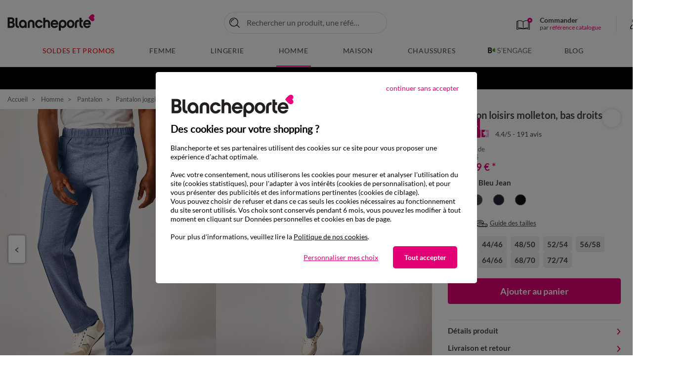

--- FILE ---
content_type: text/html;charset=UTF-8
request_url: https://www.blancheporte.fr/fr_FR/p/pantalon-loisirs-molleton-bas-droits/830002-09.html
body_size: 42876
content:
<!DOCTYPE html>
<html lang="fr-FR" xmlns:og='http://ogp.me/ns#'>
<head>
<!--[if gt IE 9]><!-->
<script type="text/javascript">
    var tCPrivacyTagManager = "gtm";
</script>



    <script type="text/javascript" src="https://cdn.trustcommander.net/privacy/439/privacy_v2_26.js"></script>


<script>
    // Declaration constant JS
    var bpConstants = {
        getWishlistIdUrl: "/on/demandware.store/Sites-BlancheporteFR-Site/fr_FR/Wishlist-GetIDsList",
        getRetentionUrl: "/on/demandware.store/Sites-BlancheporteFR-Site/fr_FR/Newsletter-Show?retention=true",
        productsInCartUrl: "/fr_FR/Cart-ProductsInCart",
        incentiveUrl: "/on/demandware.store/Sites-BlancheporteFR-Site/fr_FR/Cart-Incentive",
        popinsUrl: "/on/demandware.store/Sites-BlancheporteFR-Site/fr_FR/Popins-Show",
        showPushUrl: "/fr_FR/Pushs-Show",
        sendViewProductUrl: "/on/demandware.store/Sites-BlancheporteFR-Site/fr_FR/Einstein-SendViewProduct",
        loadSetAsideProducts: "/on/demandware.store/Sites-BlancheporteFR-Site/fr_FR/SetAside-Load",
        labelArticlesSimilaires: "Articles<br/>similaires",
        isQuickviewEnable: true,
        isQuickviewABTestEnable: false,
        isViewOneColumnABTestEnable: false,
    }
</script>

<link rel="preload" href="/on/demandware.static/Sites-BlancheporteFR-Site/-/fr_FR/v1769054617925/js/main.js" as="script" />
<script src="/on/demandware.static/Sites-BlancheporteFR-Site/-/fr_FR/v1769054617925/js/main.js"></script>



<script src="/on/demandware.static/Sites-BlancheporteFR-Site/-/fr_FR/v1769054617925/js/initServiceWorker.js"></script>



    <link rel="preload" href="/on/demandware.static/Sites-BlancheporteFR-Site/-/fr_FR/v1769054617925/js/app_netreviews.js" as="script" />
    <script defer src="/on/demandware.static/Sites-BlancheporteFR-Site/-/fr_FR/v1769054617925/js/app_netreviews.js"
        
        >
    </script>

    <link rel="preload" href="/on/demandware.static/Sites-BlancheporteFR-Site/-/fr_FR/v1769054617925/js/productDetail.js" as="script" />
    <script defer src="/on/demandware.static/Sites-BlancheporteFR-Site/-/fr_FR/v1769054617925/js/productDetail.js"
        
        >
    </script>



<!--<![endif]-->
<meta charset=UTF-8>

<meta http-equiv="x-ua-compatible" content="ie=edge"/>

<meta name="viewport" content="width=device-width, initial-scale=1.0, maximum-scale=3.0, user-scalable=yes"/>






    


    <title>Pantalon loisirs molleton, bas droits, bleu jean | Blancheporte</title>
    <meta name="description" content="Pantalon loisirs molleton, bas droits &agrave; petit prix sur Blancheporte ✅ Nombreux coloris ✅ Nombreuses tailles ✅ Echanges et retours gratuits."/>
    <meta name="title" content="Pantalon loisirs molleton, bas droits, bleu jean | Blancheporte"/>

<meta name="keywords" content="V&ecirc;tements Femme, Linge de Maison, Grande Taille : Qualit&eacute; &amp; Petits Prix &ndash; Blancheporte"/>


    
        <link rel="preconnect" href="https://via.batch.com"/>
    
        <link rel="preconnect" href="https://bat.bing.com/"/>
    
        <link rel="preconnect" href="https://t.contentsquare.net/"/>
    
        <link rel="preconnect" href="https://partner.blancheporte.fr/"/>
    
        <link rel="preconnect" href="https://static.hotjar.com/"/>
    
        <link rel="preconnect" href="https://s.kk-resources.com/"/>
    
        <link rel="preconnect" href="https://blancheporte.piwik.pro/"/>
    
        <link rel="preconnect" href="https://tags.creativecdn.com/"/>
    
        <link rel="preconnect" href="https://cdn.taboola.com/"/>
    
        <link rel="preconnect" href="https://tk.blancheporte.fr/"/>
    
        <link rel="preconnect" href="https://cdn.trustcommander.net/"/>
    
        <link rel="preconnect" href="https://player.vimeo.com/"/>
    



    <meta name="p:domain_verify" content="2a059fe540915ec7af5e7e055449a618"/>

<meta name="google-site-verification" content="A6_g21DjdOtor2uQuV1mE9pSU6KRx-A1LWqL7rUVS7c" />







    <script type="speculationrules">
       {
    "prerender": [
        {
            "source": "document",
            "where": {
                "and": [
                    {
                        "selector_matches": ".page:not([data-action='Home-Show']) .logo-home, .pdp .back-history"
                    }
                ]
            },
            "eagerness": "immediate"
        }
    ]
}
    </script>



<link rel="manifest" href="/manifest.webmanifest"/>

<!--  Gestion Favicon selon device -->
<link rel="apple-touch-icon" sizes="48x48" href="/on/demandware.static/Sites-BlancheporteFR-Site/-/default/dw7924e95f/images/app/48-48.png"/>
<link rel="apple-touch-icon" sizes="72x72" href="/on/demandware.static/Sites-BlancheporteFR-Site/-/default/dw3d91b8e4/images/app/72-72.png"/>
<link rel="apple-touch-icon" sizes="96x96" href="/on/demandware.static/Sites-BlancheporteFR-Site/-/default/dwb4b8f7f7/images/app/96-96.png"/>
<link rel="apple-touch-icon" sizes="144x144" href="/on/demandware.static/Sites-BlancheporteFR-Site/-/default/dwc5523931/images/app/144-144.png"/>
<link rel="apple-touch-icon" sizes="192x192" href="/on/demandware.static/Sites-BlancheporteFR-Site/-/default/dw15d23379/images/app/192-192.png"/>
<link rel="apple-touch-icon" sizes="512x512" href="/on/demandware.static/Sites-BlancheporteFR-Site/-/default/dw09af7fd4/images/app/512-512.png"/>
<link rel="icon" type="image/png" sizes="192x192"  href="/on/demandware.static/Sites-BlancheporteFR-Site/-/default/dw957e5ee6/images/favicons/android-icon-192x192.png"  />
<link rel="icon" type="image/png" sizes="32x32" href="/on/demandware.static/Sites-BlancheporteFR-Site/-/default/dwcaa8e969/images/favicons/favicon-32x32.png" />
<link rel="icon" type="image/png" sizes="96x96" href="/on/demandware.static/Sites-BlancheporteFR-Site/-/default/dw0424a7a7/images/favicons/favicon-96x96.png" />
<link rel="icon" type="image/png" sizes="16x16" href="/on/demandware.static/Sites-BlancheporteFR-Site/-/default/dw80fe55b2/images/favicons/favicon-16x16.png" />


<link rel="preload" href="/on/demandware.static/Sites-BlancheporteFR-Site/-/default/dw3f9d9aaa/fonts/Lato-Regular.woff2" as="font" type="font/woff2" crossorigin="anonymous" />
<link rel="preload" href="/on/demandware.static/Sites-BlancheporteFR-Site/-/default/dw80e3af3e/fonts/Lato-Bold.woff2" as="font" type="font/woff2" crossorigin="anonymous" />


<style>
    @font-face {
        font-family: 'Lato';
        font-style: normal;
        font-weight: normal;
        font-display: swap;
        src: url('/on/demandware.static/Sites-BlancheporteFR-Site/-/default/dw3f9d9aaa/fonts/Lato-Regular.woff2') format('woff2');
    }

    @font-face {
        font-family: 'Lato';
        font-style: normal;
        font-weight: 700;
        font-display: swap;
        src: url('/on/demandware.static/Sites-BlancheporteFR-Site/-/default/dw80e3af3e/fonts/Lato-Bold.woff2') format('woff2');
    }
</style>

<link rel="preload" href="/on/demandware.static/Sites-BlancheporteFR-Site/-/fr_FR/v1769054617925/css/global.css" as="style" />
<link rel="stylesheet" href="/on/demandware.static/Sites-BlancheporteFR-Site/-/fr_FR/v1769054617925/css/global.css" />


    <link rel="preload" href="/on/demandware.static/Sites-BlancheporteFR-Site/-/fr_FR/v1769054617925/css/netreviews.css" as="style" />
    <link rel="stylesheet" href="/on/demandware.static/Sites-BlancheporteFR-Site/-/fr_FR/v1769054617925/css/netreviews.css"  />

    <link rel="preload" href="/on/demandware.static/Sites-BlancheporteFR-Site/-/fr_FR/v1769054617925/css/detail.css" as="style" />
    <link rel="stylesheet" href="/on/demandware.static/Sites-BlancheporteFR-Site/-/fr_FR/v1769054617925/css/detail.css"  />




<link rel="stylesheet" href="/on/demandware.static/Sites-BlancheporteFR-Site/-/fr_FR/v1769054617925/css/switchWebApp.css" />


    
    
        <link rel="alternate" href="https://www.blancheporte.be/fr_BE/p/pantalon-loisirs-molleton-bas-droits/830002-09.html" hreflang="fr-be"/>
        
    

    
        <link rel="alternate" href="https://www.blancheporte.be/nl_BE/p/vrijetijdsbroek-in-molton/830002-09.html" hreflang="nl-be"/>
        
    

    
        <link rel="alternate" href="https://www.blancheporte.fr/fr_FR/p/pantalon-loisirs-molleton-bas-droits/830002-09.html" hreflang="fr"/>
        
            <link rel="alternate" href="https://www.blancheporte.fr/fr_FR/p/pantalon-loisirs-molleton-bas-droits/830002-09.html" hreflang="x-default"/> 
        
    











<!-- Google Optimize declaration -->



<!-- Datalayer declaration -->
<script>
    var dataLayer = [];
    var dataLayerEvents = [];
    var currentVariant = {};
</script>



    
        
        

    
    <script type="text/javascript">
        if(dataLayerEvents) {
            dataLayerEvents.push({"event":"pageview","p_page":{"p_template":"Descente produit","p_type":"ficheProduit","p_templateficheProduit":"defaut","p_soustype":"defaut","p_gabaritFP":"Fiche Produit","p_cat1":"Homme","p_codeUnivers":"FR03","p_cat2":"Pantalon","p_codeBoutique":"FR0302","p_cat3":"Pantalon jogging","p_codeSousRayon":"FR030206","p_pays":"FR","p_langue":"fr","p_heureServeur":"08:26:57"},"s_search":{},"pr_product":{"pr_nm":"Pantalon loisirs molleton, bas droits","pr_id":"830002-09","pr_fm":"830002","pr_col":"09","pr_refco":"7406500","pr_codaha":"607","pr_libcol":"bleu jean","pr_stk":"En stock","pr_modSto":"PCOM","pr_px":"15,59","pr_pxb":"25,99","pr_decote":"40","pr_perso":"false","pr_bc":"FR03:Homme/FR0302:Pantalon/FR030206:Pantalon jogging","pr_urlVis":"/on/demandware.static/-/Sites-blancheporte-catalog-master/default/dw0443ef50/images/BP/FRA/produits/vis_zoomx/8/3/0/0/830002-09-visuel_vue1.jpg"},"u_user":{"u_loginStatus":"unloggeed","u_preIdentification":false,"u_typeClient":"-","u_groups":["Astro_GENERIQUE","Everyone","Unregistered"],"u_abtests":[]}});
        }
    </script>
   
        
        
    
    <!-- Google Tag Manager -->
    <script>
        (function(w,d,s,l,i){w[l]=w[l]||[];w[l].push({'gtm.start':
        new Date().getTime(),event:'gtm.js'});var f=d.getElementsByTagName(s)[0],
        j=d.createElement(s),dl=l!='dataLayer'?'&l='+l:'';j.async=true;j.src=
        'https://www.googletagmanager.com/gtm.js' +'?id='+i+dl;f.parentNode.insertBefore(j,f);
        })(window,document,'script','dataLayer', 'GTM-KCK9BKB');
    </script>





    <meta property="og:type" content="Blancheporte.fr:product" />
    <meta property="og:site_name" content="Blancheporte.fr"/>
    
        <meta property="og:url" content="https://www.blancheporte.fr/fr_FR/p/pantalon-loisirs-molleton-bas-droits/830002-09.html"/>
    

    <meta property="og:title" content="Pantalon loisirs molleton, bas droits, bleu jean | Blancheporte"/>
    <meta property="og:description" content="Pantalon loisirs molleton, bas droits &agrave; petit prix sur Blancheporte ✅ Nombreux coloris ✅ Nombreuses tailles ✅ Echanges et retours gratuits."/>
    
        
            
                <meta property="og:image" content="/on/demandware.static/-/Sites-blancheporte-catalog-master/default/dw0443ef50/images/BP/FRA/produits/vis_zoomx/8/3/0/0/830002-09-visuel_vue1.jpg"/>
            
                <meta property="og:image" content="/on/demandware.static/-/Sites-blancheporte-catalog-master/default/dw489f7051/images/BP/FRA/produits/vis_zoomx_2/8/3/0/0/830002-09-visuel_vue2.jpg"/>
            
                <meta property="og:image" content="/on/demandware.static/-/Sites-blancheporte-catalog-master/default/dwfd2db164/images/BP/FRA/produits/vis_zoomx_3/8/3/0/0/830002-09-visuel_vue3.jpg"/>
            
                <meta property="og:image" content="/on/demandware.static/-/Sites-blancheporte-catalog-master/default/dwfa3458c5/images/BP/FRA/produits/vis_zoomx_4/8/3/0/0/830002-09-visuel_vue4.jpg"/>
            
                <meta property="og:image" content="/on/demandware.static/-/Sites-blancheporte-catalog-master/default/dwf99872fe/images/BP/FRA/produits/vis_zoomx_5/8/3/0/0/830002-09-visuel_vue5.jpg"/>
            
                <meta property="og:image" content="/on/demandware.static/-/Sites-blancheporte-catalog-master/default/dw8defc098/images/BP/FRA/produits/vis_zoomx_6/8/3/0/0/830002-09-visuel_vue6.jpg"/>
            
        
    



<link
    rel="stylesheet"
    href="/on/demandware.static/Sites-BlancheporteFR-Site/-/fr_FR/v1769054617925/css/shoppableimages.css"
/>
<link
    rel="stylesheet"
    href="/on/demandware.static/Sites-BlancheporteFR-Site/-/fr_FR/v1769054617925/css/shoppableimagesInit.css"
/>







    <link rel="canonical" href="https://www.blancheporte.fr/fr_FR/p/pantalon-loisirs-molleton-bas-droits/830002-09.html"/>

<script type="text/javascript">//<!--
/* <![CDATA[ (head-active_data.js) */
var dw = (window.dw || {});
dw.ac = {
    _analytics: null,
    _events: [],
    _category: "",
    _searchData: "",
    _anact: "",
    _anact_nohit_tag: "",
    _analytics_enabled: "true",
    _timeZone: "Europe/Paris",
    _capture: function(configs) {
        if (Object.prototype.toString.call(configs) === "[object Array]") {
            configs.forEach(captureObject);
            return;
        }
        dw.ac._events.push(configs);
    },
	capture: function() { 
		dw.ac._capture(arguments);
		// send to CQ as well:
		if (window.CQuotient) {
			window.CQuotient.trackEventsFromAC(arguments);
		}
	},
    EV_PRD_SEARCHHIT: "searchhit",
    EV_PRD_DETAIL: "detail",
    EV_PRD_RECOMMENDATION: "recommendation",
    EV_PRD_SETPRODUCT: "setproduct",
    applyContext: function(context) {
        if (typeof context === "object" && context.hasOwnProperty("category")) {
        	dw.ac._category = context.category;
        }
        if (typeof context === "object" && context.hasOwnProperty("searchData")) {
        	dw.ac._searchData = context.searchData;
        }
    },
    setDWAnalytics: function(analytics) {
        dw.ac._analytics = analytics;
    },
    eventsIsEmpty: function() {
        return 0 == dw.ac._events.length;
    }
};
/* ]]> */
// -->
</script>
<script type="text/javascript">//<!--
/* <![CDATA[ (head-cquotient.js) */
var CQuotient = window.CQuotient = {};
CQuotient.clientId = 'bdjg-BlancheporteFR';
CQuotient.realm = 'BDJG';
CQuotient.siteId = 'BlancheporteFR';
CQuotient.instanceType = 'prd';
CQuotient.locale = 'fr_FR';
CQuotient.fbPixelId = '__UNKNOWN__';
CQuotient.activities = [];
CQuotient.cqcid='';
CQuotient.cquid='';
CQuotient.cqeid='';
CQuotient.cqlid='';
CQuotient.apiHost='api.cquotient.com';
/* Turn this on to test against Staging Einstein */
/* CQuotient.useTest= true; */
CQuotient.useTest = ('true' === 'false');
CQuotient.initFromCookies = function () {
	var ca = document.cookie.split(';');
	for(var i=0;i < ca.length;i++) {
	  var c = ca[i];
	  while (c.charAt(0)==' ') c = c.substring(1,c.length);
	  if (c.indexOf('cqcid=') == 0) {
		CQuotient.cqcid=c.substring('cqcid='.length,c.length);
	  } else if (c.indexOf('cquid=') == 0) {
		  var value = c.substring('cquid='.length,c.length);
		  if (value) {
		  	var split_value = value.split("|", 3);
		  	if (split_value.length > 0) {
			  CQuotient.cquid=split_value[0];
		  	}
		  	if (split_value.length > 1) {
			  CQuotient.cqeid=split_value[1];
		  	}
		  	if (split_value.length > 2) {
			  CQuotient.cqlid=split_value[2];
		  	}
		  }
	  }
	}
}
CQuotient.getCQCookieId = function () {
	if(window.CQuotient.cqcid == '')
		window.CQuotient.initFromCookies();
	return window.CQuotient.cqcid;
};
CQuotient.getCQUserId = function () {
	if(window.CQuotient.cquid == '')
		window.CQuotient.initFromCookies();
	return window.CQuotient.cquid;
};
CQuotient.getCQHashedEmail = function () {
	if(window.CQuotient.cqeid == '')
		window.CQuotient.initFromCookies();
	return window.CQuotient.cqeid;
};
CQuotient.getCQHashedLogin = function () {
	if(window.CQuotient.cqlid == '')
		window.CQuotient.initFromCookies();
	return window.CQuotient.cqlid;
};
CQuotient.trackEventsFromAC = function (/* Object or Array */ events) {
try {
	if (Object.prototype.toString.call(events) === "[object Array]") {
		events.forEach(_trackASingleCQEvent);
	} else {
		CQuotient._trackASingleCQEvent(events);
	}
} catch(err) {}
};
CQuotient._trackASingleCQEvent = function ( /* Object */ event) {
	if (event && event.id) {
		if (event.type === dw.ac.EV_PRD_DETAIL) {
			CQuotient.trackViewProduct( {id:'', alt_id: event.id, type: 'raw_sku'} );
		} // not handling the other dw.ac.* events currently
	}
};
CQuotient.trackViewProduct = function(/* Object */ cqParamData){
	var cq_params = {};
	cq_params.cookieId = CQuotient.getCQCookieId();
	cq_params.userId = CQuotient.getCQUserId();
	cq_params.emailId = CQuotient.getCQHashedEmail();
	cq_params.loginId = CQuotient.getCQHashedLogin();
	cq_params.product = cqParamData.product;
	cq_params.realm = cqParamData.realm;
	cq_params.siteId = cqParamData.siteId;
	cq_params.instanceType = cqParamData.instanceType;
	cq_params.locale = CQuotient.locale;
	
	if(CQuotient.sendActivity) {
		CQuotient.sendActivity(CQuotient.clientId, 'viewProduct', cq_params);
	} else {
		CQuotient.activities.push({activityType: 'viewProduct', parameters: cq_params});
	}
};
/* ]]> */
// -->
</script>


   <script type="application/ld+json">
        {"@context":"http://schema.org/","@type":"Product","name":"Pantalon loisirs molleton, bas droits","description":"Spécialement conçu pour les loisirs, ce pantalon deviendra vite l'une des pièces fétiches de votre dressing détente. Grâce à sa confection en molleton facile à vivre, il vous promet de vrais instants de décontraction.","mpn":"830002-09","sku":"830002-09","brand":"Blancheporte","image":["/on/demandware.static/-/Sites-blancheporte-catalog-master/default/dw0443ef50/images/BP/FRA/produits/vis_zoomx/8/3/0/0/830002-09-visuel_vue1.jpg","/on/demandware.static/-/Sites-blancheporte-catalog-master/default/dw489f7051/images/BP/FRA/produits/vis_zoomx_2/8/3/0/0/830002-09-visuel_vue2.jpg"],"offers":{"url":"https://www.blancheporte.fr/fr_FR/p/pantalon-loisirs-molleton-bas-droits/830002-09.html","@type":"Offer","priceCurrency":"EUR","price":"15.59","availability":"http://schema.org/InStock","itemCondition":"https://schema.org/NewCondition"},"aggregateRating":{"@type":"AggregateRating","ratingValue":4.4368,"reviewCount":190,"worstRating":1,"bestRating":5}}
    </script>


   <script type="application/ld+json">
        {"@context":"http://schema.org/","@type":"BreadcrumbList","itemListElement":[{"@type":"ListItem","position":1,"name":"Accueil","item":"https://www.blancheporte.fr/"},{"@type":"ListItem","position":2,"name":"Homme","item":"https://www.blancheporte.fr/fr_FR/c/homme/"},{"@type":"ListItem","position":3,"name":"Pantalon","item":"https://www.blancheporte.fr/fr_FR/c/homme/univers-homme/toute-la-mode-homme/pantalon/"},{"@type":"ListItem","position":4,"name":"Pantalon jogging","item":"https://www.blancheporte.fr/fr_FR/c/homme/univers-homme/toute-la-mode-homme/pantalon/pantalon-jogging/"},{"@type":"ListItem","position":5,"name":"Pantalon loisirs molleton, bas droits"}]}
    </script>


<script type="text/javascript">//<!--
/* <![CDATA[ (head-active_data.js) */
var dw = (window.dw || {});
dw.ac = {
    _analytics: null,
    _events: [],
    _category: "",
    _searchData: "",
    _anact: "",
    _anact_nohit_tag: "",
    _analytics_enabled: "true",
    _timeZone: "Europe/Paris",
    _capture: function(configs) {
        if (Object.prototype.toString.call(configs) === "[object Array]") {
            configs.forEach(captureObject);
            return;
        }
        dw.ac._events.push(configs);
    },
	capture: function() { 
		dw.ac._capture(arguments);
		// send to CQ as well:
		if (window.CQuotient) {
			window.CQuotient.trackEventsFromAC(arguments);
		}
	},
    EV_PRD_SEARCHHIT: "searchhit",
    EV_PRD_DETAIL: "detail",
    EV_PRD_RECOMMENDATION: "recommendation",
    EV_PRD_SETPRODUCT: "setproduct",
    applyContext: function(context) {
        if (typeof context === "object" && context.hasOwnProperty("category")) {
        	dw.ac._category = context.category;
        }
        if (typeof context === "object" && context.hasOwnProperty("searchData")) {
        	dw.ac._searchData = context.searchData;
        }
    },
    setDWAnalytics: function(analytics) {
        dw.ac._analytics = analytics;
    },
    eventsIsEmpty: function() {
        return 0 == dw.ac._events.length;
    }
};
/* ]]> */
// -->
</script>
<script type="text/javascript">//<!--
/* <![CDATA[ (head-cquotient.js) */
var CQuotient = window.CQuotient = {};
CQuotient.clientId = 'bdjg-BlancheporteFR';
CQuotient.realm = 'BDJG';
CQuotient.siteId = 'BlancheporteFR';
CQuotient.instanceType = 'prd';
CQuotient.locale = 'fr_FR';
CQuotient.fbPixelId = '__UNKNOWN__';
CQuotient.activities = [];
CQuotient.cqcid='';
CQuotient.cquid='';
CQuotient.cqeid='';
CQuotient.cqlid='';
CQuotient.apiHost='api.cquotient.com';
/* Turn this on to test against Staging Einstein */
/* CQuotient.useTest= true; */
CQuotient.useTest = ('true' === 'false');
CQuotient.initFromCookies = function () {
	var ca = document.cookie.split(';');
	for(var i=0;i < ca.length;i++) {
	  var c = ca[i];
	  while (c.charAt(0)==' ') c = c.substring(1,c.length);
	  if (c.indexOf('cqcid=') == 0) {
		CQuotient.cqcid=c.substring('cqcid='.length,c.length);
	  } else if (c.indexOf('cquid=') == 0) {
		  var value = c.substring('cquid='.length,c.length);
		  if (value) {
		  	var split_value = value.split("|", 3);
		  	if (split_value.length > 0) {
			  CQuotient.cquid=split_value[0];
		  	}
		  	if (split_value.length > 1) {
			  CQuotient.cqeid=split_value[1];
		  	}
		  	if (split_value.length > 2) {
			  CQuotient.cqlid=split_value[2];
		  	}
		  }
	  }
	}
}
CQuotient.getCQCookieId = function () {
	if(window.CQuotient.cqcid == '')
		window.CQuotient.initFromCookies();
	return window.CQuotient.cqcid;
};
CQuotient.getCQUserId = function () {
	if(window.CQuotient.cquid == '')
		window.CQuotient.initFromCookies();
	return window.CQuotient.cquid;
};
CQuotient.getCQHashedEmail = function () {
	if(window.CQuotient.cqeid == '')
		window.CQuotient.initFromCookies();
	return window.CQuotient.cqeid;
};
CQuotient.getCQHashedLogin = function () {
	if(window.CQuotient.cqlid == '')
		window.CQuotient.initFromCookies();
	return window.CQuotient.cqlid;
};
CQuotient.trackEventsFromAC = function (/* Object or Array */ events) {
try {
	if (Object.prototype.toString.call(events) === "[object Array]") {
		events.forEach(_trackASingleCQEvent);
	} else {
		CQuotient._trackASingleCQEvent(events);
	}
} catch(err) {}
};
CQuotient._trackASingleCQEvent = function ( /* Object */ event) {
	if (event && event.id) {
		if (event.type === dw.ac.EV_PRD_DETAIL) {
			CQuotient.trackViewProduct( {id:'', alt_id: event.id, type: 'raw_sku'} );
		} // not handling the other dw.ac.* events currently
	}
};
CQuotient.trackViewProduct = function(/* Object */ cqParamData){
	var cq_params = {};
	cq_params.cookieId = CQuotient.getCQCookieId();
	cq_params.userId = CQuotient.getCQUserId();
	cq_params.emailId = CQuotient.getCQHashedEmail();
	cq_params.loginId = CQuotient.getCQHashedLogin();
	cq_params.product = cqParamData.product;
	cq_params.realm = cqParamData.realm;
	cq_params.siteId = cqParamData.siteId;
	cq_params.instanceType = cqParamData.instanceType;
	cq_params.locale = CQuotient.locale;
	
	if(CQuotient.sendActivity) {
		CQuotient.sendActivity(CQuotient.clientId, 'viewProduct', cq_params);
	} else {
		CQuotient.activities.push({activityType: 'viewProduct', parameters: cq_params});
	}
};
/* ]]> */
// -->
</script>

</head>


<body class="" >



    <div class="switch-app-mode"></div>
    <script>
        // Declaration constant JS
        var appConstants = {
            androidPopinUrl: "/on/demandware.store/Sites-BlancheporteFR-Site/fr_FR/Popins-Android",
            iosPopinUrl: "/on/demandware.store/Sites-BlancheporteFR-Site/fr_FR/Popins-Ios",
            isIosPopinActivated: true,
            isAndroidPopinActivated: true,
            iosAndroidPopinCookieTime: 1,
            timeAfterLoginIos: 90
        }
    </script>


<div class="page" data-action="Product-Show" data-querystring="pid=830002-09" >

<header data-visenze="true">
    <nav class="main-nav" role="navigation">
        <div class="header container">
            <div class="row">
                <div class="header-main col-12">

                    
                    
                        <div class="navbar-header brand">
                            
                            
                            
                            <a class="logo-home" href="/" title="V&ecirc;tements Femme, Linge de Maison, Grande Taille : Qualit&eacute; &amp; Petits Prix &ndash; Blancheporte Accueil" aria-label="V&ecirc;tements Femme, Linge de Maison, Grande Taille : Qualit&eacute; &amp; Petits Prix &ndash; Blancheporte Accueil">
                                <img src="https://www.blancheporte.fr/on/demandware.static/-/Sites/default/dw57a3f4f1/header/logo.svg" alt="Logo Blancheporte"/>
                                <span class="hidden-md-down baseline"></span>
                            </a>
                        </div>
                    


                    
<div class="layer-search ">
       <div class="site-search">
              <form
              class="main-search"
              role="search"
                     action="/fr_FR/Search-Show"
                     method="get"
                     name="simpleSearch">

                     
                     
                     
                     <button type="button" aria-label="Retourner au menu" class="go-back-menu-button"></button>
                     <div class="search-form-inputs">
                            <input class="form-control search-main-input js-check-input-pattern-on-input"
                                   type="text"
                                   name="q"
                                   value=""
                                   placeholder="Rechercher un produit, une r&eacute;f&eacute;rence..."
                                   autocomplete="off"
                                   aria-label="Saisir un mot cl&eacute; ou un num&eacute;ro d'article"
                                   data-input-pattern="^[A-Za-z0-9àáâãäåçèéêëìíîïðòóôõöùúûüýÿÀÁÂÃÄÅÇÈÉÊËÌÍÎÏÐÒÓÔÕÖÙÚÛÜÝŸ\,.'’ -]*$"/>
                            <div class="fa fa-search"></div>
                            <input type="hidden" value="fr_FR" name="lang"/>
                            <button type="submit" class="js-submit-btn">Ok</button>
                            <button  type="button" name="reset-button" class="reset-button js-reset-btn d-md-none" aria-label="Clear search keywords"></button>
                     </div>
                     <div class="suggestions-wrapper" data-url="/on/demandware.store/Sites-BlancheporteFR-Site/fr_FR/SearchServices-GetSuggestions?q=">
                            <div class="suggestions js-default-suggestions">
    <div class="suggestions-default-panel">
        



    <!-- dwMarker="content" dwContentID="61b18656f5b273382f86aeb04a" -->
    
    <style>
.suggestions .suggestions-container-right .suggestions-item-infos .wrapper-decote{
	left: 5.9375rem !important;
}
</style>
<div class="suggestions-type">Nous vous recommandons</div>
<ul class="suggestions-recos-container">
	<li class="suggestions-reco">
		<a href="https://www.blancheporte.fr/fr_FR/c/lingerie/univers-lingerie/toute-la-mode-lingerie/pyjama/">Pyjama</a>
	</li>
	<li class="suggestions-reco">
		<a href="https://www.blancheporte.fr/fr_FR/c/maison/literie/toute-la-literie/couette/">Couette</a>
	</li>
	<li class="suggestions-reco">
		<a href="https://www.blancheporte.fr/fr_FR/c/femme/univers-femme/toute-la-mode-femme/pull-et-gilet/pull--/">Pull</a>
	</li>
	<li class="suggestions-reco">
		<a href="https://www.blancheporte.fr/fr_FR/c/femme/univers-femme/toute-la-mode-femme/pull-et-gilet/gilet/">Gilet</a>
	</li>
	<li class="suggestions-reco">
		<a href="https://www.blancheporte.fr/fr_FR/c/lingerie/univers-lingerie/toute-la-mode-lingerie/nuit/chemise-de-nuit-courte/">Chemise de nuit</a>
	</li>
	<li class="suggestions-reco">
		<a href="https://www.blancheporte.fr/fr_FR/c/maison/linge-de-lit/tout-le-linge-de-lit/drap-housse/">Drap-housse</a>
	</li>
<li class="suggestions-reco">
		<a href="https://www.blancheporte.fr/fr_FR/c/maison/literie/toute-la-literie/couverture/">Couverture</a>
	</li>
</ul>
    <!-- END_dwmarker -->


        
	 


	


	
		
		<div data-layer-event="{&quot;event&quot;:&quot;promotion impression&quot;,&quot;e_action&quot;:&quot;Promotion Impression&quot;,&quot;e_category&quot;:&quot;Ecommerce&quot;,&quot;promo&quot;:{&quot;slot_id&quot;:&quot;layer-recherche-zone-nos-selections-slot&quot;,&quot;asset_name&quot;:null,&quot;asset_id&quot;:&quot;PE26_S04_NEWCO_LR&quot;,&quot;promo_name&quot;:&quot;&quot;,&quot;promo_id&quot;:&quot;&quot;}}" data-layer-click="{&quot;event&quot;:&quot;promotion click&quot;,&quot;e_action&quot;:&quot;Promotion Click&quot;,&quot;e_category&quot;:&quot;Ecommerce&quot;,&quot;promo&quot;:{&quot;slot_id&quot;:&quot;layer-recherche-zone-nos-selections-slot&quot;,&quot;asset_name&quot;:null,&quot;asset_id&quot;:&quot;PE26_S04_NEWCO_LR&quot;,&quot;promo_name&quot;:&quot;&quot;,&quot;promo_id&quot;:&quot;&quot;}}">
			
			
			<div class="suggestions-type">Nos sélections</div>
<div class="suggestions-selections-container">
    <a href="https://www.blancheporte.fr/fr_FR/c/femme/univers-femme/en-ce-moment/nouveautes/" class="suggestions-selection">
        <img data-src="https://www.blancheporte.fr/on/demandware.static/-/Library-Sites-BlancheporteShared/default/dwd9cc76d9/com/com-encart-recherche/PE26/S04/femme.webp" src="[data-uri]" class="lazyload" alt="Nouvelle collection Femme" />
        <span>Nouvelle collection Femme</span>
    </a>
    <a href="https://www.blancheporte.fr/fr_FR/c/lingerie/univers-lingerie/en-ce-moment/nouveautes/" class="suggestions-selection">
        <img data-src="https://www.blancheporte.fr/on/demandware.static/-/Library-Sites-BlancheporteShared/default/dw169f3c43/com/com-encart-recherche/PE26/S04/lingerie.webp" src="[data-uri]" class="lazyload" alt="Nouvelle collection Lingerie" />
        <span>Nouvelle collection Lingerie</span>
    </a>
    <a href="https://www.blancheporte.fr/fr_FR/c/tendances/univers-tendances/selections/nouveautes-maison/" class="suggestions-selection">
        <img data-src="https://www.blancheporte.fr/on/demandware.static/-/Library-Sites-BlancheporteShared/default/dw58c76355/com/com-encart-recherche/PE26/S04/maison.webp" src="[data-uri]" class="lazyload" alt="Nouvelle collection Maison" />
        <span>Nouvelle collection Maison</span>
    </a>
    <a href="https://www.blancheporte.fr/fr_FR/c/homme/univers-homme/en-ce-moment/nouveautes/" class="suggestions-selection">
        <img data-src="https://www.blancheporte.fr/on/demandware.static/-/Library-Sites-BlancheporteShared/default/dwbde7c953/com/com-encart-recherche/PE26/S04/homme.webp" src="[data-uri]" class="lazyload" alt="Nouvelle collection Homme" />
        <span>Nouvelle collection Homme</span>
    </a>
</div>
		</div>
	
 
	
    </div>
</div>
                     </div>
                     <div class="layer-search-close">
                            <button type="button" class="js-layer-search-close"></button>
                     </div>

              </form>
       </div>
</div>
                    <div class="navbar-header-icons">
                        <div class="navbar-header-icons_left d-flex align-items-stretch">
                            <div class="catalog-order-header d-none d-lg-block">
                                <a class="catalog-order-link" href="/fr_FR/Cart-Show#direct-order" aria-label="&lt;span&gt;Commander&lt;/span&gt;&lt;br&gt;par &lt;span class=&quot;ref&quot;&gt;r&eacute;f&eacute;rence catalogue&lt;/span&gt;">
                                    <span class="fa-catalog"></span>
                                    <p class="catalog-order-text">
                                        <span>Commander</span><br>par <span class="ref">référence catalogue</span>
                                    </p>
                                </a>
                            </div>
                            <div class="d-lg-flex d-none align-items-center language-selection">
    
</div>
                        </div>
                        








<div id="header-account" class="d-md-flex">
    <div class="js-login-icon dropdown auto quick-close header-account-element d-none d-md-block">
        <a href="https://www.blancheporte.fr/fr_FR/Login-Show" class="p-2 d-block" data-toggle="dropdown" aria-haspopup="true" aria-expanded="false" data-display="static" aria-label="Mon compte">
            <!-- account -->
            <span class="icon-account-disconnected animated-element deco-icon position-relative"></span>
        </a>

        <div class="dropdown-menu account-menu layer-hovering p-3 mt-4" id="dropdown-header-account-disconnected">
            
            <a class="account-menu-item d-flex align-items-center" href="https://www.blancheporte.fr/fr_FR/Account-Show" aria-label="Mon compte"><span class="lazyload header-account-dropdown-icon icon-account"></span><span class="account-label">Mon compte</span></a>
            <a class="account-menu-item d-flex align-items-center" href="https://www.blancheporte.fr/fr_FR/Order-History" aria-label="Mes commandes"><span class="lazyload header-account-dropdown-icon icon-my-orders"></span><span class="account-label">Mes commandes</span></a>
            <a class="account-menu-item d-flex align-items-center" href="https://www.blancheporte.fr/fr_FR/Account-EditProfile" aria-label="Mes informations"><span class="lazyload header-account-dropdown-icon icon-user-infos"></span><span class="account-label">Mes informations</span></a>
            <a class="account-menu-item d-flex align-items-center" href="https://www.blancheporte.fr/fr_FR/Address-List" aria-label="Mes adresses"><span class="lazyload header-account-dropdown-icon icon-user-address"></span><span class="account-label">Mes adresses</span></a>
            
                <a class="account-menu-item d-flex align-items-center" href="https://www.blancheporte.fr/on/demandware.store/Sites-BlancheporteFR-Site/fr_FR/PaymentInstruments-List" aria-label="Mes moyens de paiement"><span class="lazyload header-account-dropdown-icon icon-user-payment"></span><span class="account-label">Mes moyens de paiement</span></a>
            
            <a class="account-menu-item d-flex align-items-center" href="https://www.blancheporte.fr/fr_FR/Account-EditProfile" aria-label="Mes pr&eacute;f&eacute;rences de communication"><span class="lazyload header-account-dropdown-icon icon-user-com-pref"></span><span class="account-label">Mes pr&eacute;f&eacute;rences de communication</span></a>
            <a class="account-menu-item d-flex align-items-center" href="https://www.blancheporte.fr/fr_FR/faq.html" aria-label="Aide"><span class="lazyload header-account-dropdown-icon icon-user-help"></span><span class="account-label">Aide</span></a>
            
                <a class="mt-3 dropdown-btn" id="header-account-login-link" href="https://www.blancheporte.fr/fr_FR/Login-Show" aria-label="Me connecter"><span class="lazyload header-account-dropdown-icon icon-user-connect mr-2"></span><span class="account-label">Me connecter</span></a>
                <a class="mt-2 dropdown-btn" id="header-account-create-account-link" href="https://www.blancheporte.fr/fr_FR/Login-Show" aria-label="Cr&eacute;er mon compte"><span class="lazyload header-account-dropdown-icon icon-user-create mr-2"></span><span class="account-label">Cr&eacute;er mon compte</span></a>
            
        </div>
    </div>

    <button class="fa fa-search border-0 js-show-search d-md-none"></button>

    <a href="https://www.blancheporte.fr/fr_FR/Wishlist-Show" class="header-account-element header-wishlist header-wishlist-empty hidden-sm-down">
        <!-- wishlist -->
        <svg class="svg-elem svg-heart-wishlist-filled" xmlns="http://www.w3.org/2000/svg" viewBox="0 0 27.723 23.5" role="img" aria-label="Wishlist"><g data-name="Groupe 46" transform="translate(-1.218 -1.25)"><path fill="none" stroke="#000" stroke-linecap="round" stroke-linejoin="round" stroke-miterlimit="10" stroke-width="1.5" d="M21.026 2.527A4.78 4.78 0 0018.682 2c-2.7 0-4.98 2.461-5.654 5.566a8.232 8.232 0 00-2.59-4.4A4.716 4.716 0 007.345 2c-4.453 0-5.683 4.453-5.3 7.822.439 3.6 2.7 9.345 10.927 14.149V24a.029.029 0 00.028-.029.029.029 0 01.029.029v-.029C19.18 20.4 21.992 16.3 23.193 12.956" data-name="Tracé 124"/><circle cx="4" cy="4" r="4" fill="#e30276" data-name="Ellipse 165" transform="translate(20.942 2.758)"/></g></svg>
        <svg class="svg-elem svg-heart-border" xmlns="http://www.w3.org/2000/svg" viewBox="0 0 72.441 72.06" role="img" aria-label="Wishlist"><path fill="none" stroke="#454545" stroke-linecap="round" stroke-linejoin="round" stroke-miterlimit="10" stroke-width="5.166" d="M53.545 2.59c-8.217 0-15.274 7.5-17.33 16.968C34.162 10.001 27.209 2.59 18.889 2.59c-13.486 0-17.33 13.576-16.08 23.846 1.25 10.896 8.307 28.491 33.406 43.049h0c25.189-14.557 32.156-32.152 33.406-43.049C70.874 16.166 67.124 2.59 53.545 2.59z" data-name="Tracé 513"/></svg>
    </a>

    <div class="icon minicart header-account-element d-flex">
        
<div class="minicart-total minicart-empty hide-link-med js-minicart-icon dropdown auto quick-close" data-url="https://www.blancheporte.fr/on/demandware.store/Sites-BlancheporteFR-Site/fr_FR/Cart-Minipanier">
    <a class="minicart-link js-minicart-link p-1" href="https://www.blancheporte.fr/fr_FR/Cart-Show"
        title="0 article dans le panier"
        aria-label="0 article dans le panier"
        data-toggle="dropdown" aria-haspopup="true" aria-expanded="false" data-display="static">
        <svg class="svg-elem svg-cart-filled" xmlns="http://www.w3.org/2000/svg" viewBox="0 0 25.882 23.479" role="img" aria-label="0 article dans le panier"><g data-name="Groupe 45"><g data-name="Groupe 43"><g data-name="Groupe 37"><path d="M21.039 23.479H1.961a1.969 1.969 0 01-1.5-.7 1.955 1.955 0 01-.437-1.59L2.49 6.603a1.933 1.933 0 011.937-1.614h11.945a.587.587 0 010 1.174H4.456a.76.76 0 00-.763.646L1.198 21.395a.84.84 0 00.176.646.739.739 0 00.587.264h19.078a.739.739 0 00.587-.264.84.84 0 00.176-.646l-1.644-9.744a.582.582 0 011.145-.205l1.643 9.743a1.955 1.955 0 01-.44 1.585 1.909 1.909 0 01-1.467.705z" data-name="Tracé 40"/></g><g data-name="Groupe 38"><path d="M16.637 6.163h-.235a.587.587 0 010-1.174h.235a.587.587 0 110 1.174z" data-name="Tracé 41"/></g><g data-name="Groupe 40"><path d="M16.05 5.87a.589.589 0 01-.587-.587 4.109 4.109 0 00-8.218 0 .587.587 0 11-1.174 0 5.283 5.283 0 1110.566 0 .571.571 0 01-.587.587z" data-name="Tracé 43"/></g><g data-name="Groupe 41"><circle cx="1.174" cy="1.174" r="1.174" data-name="Ellipse 65" transform="translate(5.631 8.071)"/></g><g data-name="Groupe 42"><circle cx="1.174" cy="1.174" r="1.174" data-name="Ellipse 66" transform="translate(14.758 8.071)"/></g></g><g data-name="Groupe 44"><circle cx="3.669" cy="3.669" r="3.669" fill="#e30276" data-name="Ellipse 67" transform="translate(18.544 2.495)"/></g></g></svg>
        <svg class="svg-elem svg-cart-empty" xmlns="http://www.w3.org/2000/svg" viewBox="0 0 22.502 23" role="img" aria-label="0 article dans le panier"><g data-name="Groupe 45"><g data-name="Panier vide"><path d="M20.609 23.001H1.921a1.929 1.929 0 01-1.466-.69 1.915 1.915 0 01-.431-1.553L2.439 6.469a1.893 1.893 0 011.897-1.581h13.829a1.915 1.915 0 011.9 1.581l2.413 14.289a1.915 1.915 0 01-.431 1.553 1.87 1.87 0 01-1.438.69zM4.365 6.038a.745.745 0 00-.748.632L1.174 20.959a.823.823 0 00.173.632.724.724 0 00.575.259h18.687a.724.724 0 00.575-.262.823.823 0 00.173-.632L18.941 6.67a.745.745 0 00-.748-.632z" data-name="Tracé 168"/><path d="M15.722 5.75a.577.577 0 01-.575-.575 4.025 4.025 0 10-8.05 0 .575.575 0 01-1.15 0 5.175 5.175 0 0110.35 0 .559.559 0 01-.575.575z" data-name="Tracé 170"/><circle cx="1.15" cy="1.15" r="1.15" data-name="Ellipse 222" transform="translate(5.516 7.906)"/><circle cx="1.15" cy="1.15" r="1.15" data-name="Ellipse 223" transform="translate(14.457 7.906)"/></g></g></svg>
        <span class="minicart-quantity d-none">
            0
        </span>
    </a>
    
        <div class="dropdown-menu minicart-wrapper hidden-md-down js-minicart layer-hovering" id="dropdown-minicart"></div>
    
    
</div>
<input type="hidden" id="bpCodePromo" name="bpCodePromo" value="" />

    </div>
</div>
                    </div>

                    
                    
                        <div class="navbar-header-menu">
                            <button class="navbar-toggler d-md-none" data-toggle="collapse" type="button" aria-controls="bp-navbar" aria-expanded="false" aria-label="Afficher le menu"></button>
                        </div>
                    

                </div>
            </div>
        </div>
        
        
        





<button aria-label="Rechercher" class="search-menu-button"></button>
<button aria-label="Close Menu" class="close-menu-button"></button>

<div class="main-menu navbar navbar-expand-md" id="bp-navbar">
    <div class="collapse navbar-collapse">
        <ul class="navbar-nav mx-auto navbar-nav-root">
            
                
                    
                        <li class="dropdown menu-root" dlmi="FR12" dlml="Soldes et Promos">
                            <a href="/fr_FR/c/soldes-et-promos/" data-sub-menu-bg="/on/demandware.static/-/Sites-blancheporte-catalog-storefront-fr/default/dwd3b48533/encart-layer-mobile/category-banner-mobile-soldes.webp" id="FR12" class="dropdown-toggle menu-root-title text-uppercase" data-toggle="dropdown" aria-haspopup="true" aria-expanded="false" data-display="static" aria-label="Soldes et Promos">
                                <img src="[data-uri]" width="56px" height="56px" data-src="https://www.blancheporte.fr/on/demandware.static/-/Sites-blancheporte-catalog-storefront-fr/default/dwee9c33ce/encart-layer-mobile/thumbnail-image-soldes.webp" alt="" class="round-img lazyload rounded-circle mr-2" />
                                <span>Soldes et Promos</span>
                            </a>
                            
                                <div class="dropdown-menu container-fluid layer-menu submenu">
                                    <div class="layer-menu-content">
                                        
                                            <ul class="navbar-nav mx-auto">
                                                
                                                    <li class="dropdown submenu-root auto quick-close" dlmn2i="FR1001-1" dlmn2l="Soldes Femme">
                                                        <a href="/fr_FR/c/soldes-et-promos/soldes-femme/" id="FR1001-1" class="dropdown-toggle submenu-root-title" data-sub-menu-bg="/on/demandware.static/-/Sites-blancheporte-catalog-storefront-fr/default/dwd3b48533/encart-layer-mobile/category-banner-mobile-soldes.webp" data-toggle="dropdown" aria-haspopup="true" aria-expanded="false" data-display="static" aria-label="Soldes Femme">
                                                            <img src="[data-uri]" width="56px" height="56px" data-src="https://www.blancheporte.fr/on/demandware.static/-/Sites-blancheporte-catalog-storefront-fr/default/dwee9c33ce/encart-layer-mobile/thumbnail-image-soldes.webp" alt="" class="round-img lazyload rounded-circle mr-2" />
                                                            <span>Soldes Femme</span>
                                                        </a>
                                                        <div class="dropdown-menu container-fluid layer-menu">
    
    <div class="container layer-menu-content">
        <div class="layer-menu-links col-12 col-xl-8 p mb-4 mb-md-0">
            
                
                    
                    
                    <div class="mb-md-5 mobile-order p">
                        <div id="FR1001P-1" class="layer-menu-links-title text-uppercase js-open-layer" data-libelleMobile="Tout voir" data-libelleDesktop="Toute la mode femme" dlsi="FR1001P-1" dlsl="Toute la mode femme" >
                            <span>Toute la mode femme</span>
                        </div>
                        <div class="layer-collapse">
                            
                                <div class="layer-menu-link-panel  p" dlsi="FR100103-1" dlsl="Robe" >
                                    <a class="layer-menu-link" id="FR100103-1" href="/fr_FR/c/soldes-et-promos/soldes-femme/toute-la-mode-femme/robe/" aria-label="Robe">
                                        <span>
                                            Robe
                                            
                                        </span>
                                        
                                    </a>
                                </div>
                            
                                <div class="layer-menu-link-panel  p" dlsi="FR100108-1" dlsl="Pull et gilet" >
                                    <a class="layer-menu-link" id="FR100108-1" href="/fr_FR/c/soldes-et-promos/soldes-femme/toute-la-mode-femme/pull-et-gilet/" aria-label="Pull et gilet">
                                        <span>
                                            Pull et gilet
                                            
                                        </span>
                                        
                                    </a>
                                </div>
                            
                                <div class="layer-menu-link-panel  p" dlsi="FR100102-1" dlsl="Tunique, chemisier et blouse" >
                                    <a class="layer-menu-link" id="FR100102-1" href="/fr_FR/c/soldes-et-promos/soldes-femme/toute-la-mode-femme/tunique-chemisier-et-blouse/" aria-label="Tunique, chemisier et blouse">
                                        <span>
                                            Tunique, chemisier et blouse
                                            
                                        </span>
                                        
                                    </a>
                                </div>
                            
                                <div class="layer-menu-link-panel  p" dlsi="FR100101-1" dlsl="T-shirt et d&eacute;bardeur" >
                                    <a class="layer-menu-link" id="FR100101-1" href="/fr_FR/c/soldes-et-promos/soldes-femme/toute-la-mode-femme/t-shirt-et-debardeur/" aria-label="T-shirt et d&eacute;bardeur">
                                        <span>
                                            T-shirt et d&eacute;bardeur
                                            
                                        </span>
                                        
                                    </a>
                                </div>
                            
                                <div class="layer-menu-link-panel  p" dlsi="FR100106-1" dlsl="Pantalon et short" >
                                    <a class="layer-menu-link" id="FR100106-1" href="/fr_FR/c/soldes-et-promos/soldes-femme/toute-la-mode-femme/pantalon-et-short/" aria-label="Pantalon et short">
                                        <span>
                                            Pantalon et short
                                            
                                        </span>
                                        
                                    </a>
                                </div>
                            
                                <div class="layer-menu-link-panel  p" dlsi="FR100107-1" dlsl="Jean" >
                                    <a class="layer-menu-link" id="FR100107-1" href="/fr_FR/c/soldes-et-promos/soldes-femme/toute-la-mode-femme/jean/" aria-label="Jean">
                                        <span>
                                            Jean
                                            
                                        </span>
                                        
                                    </a>
                                </div>
                            
                                <div class="layer-menu-link-panel  p" dlsi="FR100104-1" dlsl="Jupe" >
                                    <a class="layer-menu-link" id="FR100104-1" href="/fr_FR/c/soldes-et-promos/soldes-femme/toute-la-mode-femme/jupe/" aria-label="Jupe">
                                        <span>
                                            Jupe
                                            
                                        </span>
                                        
                                    </a>
                                </div>
                            
                                <div class="layer-menu-link-panel  p" dlsi="FR100109-1" dlsl="Veste et manteau" >
                                    <a class="layer-menu-link" id="FR100109-1" href="/fr_FR/c/soldes-et-promos/soldes-femme/toute-la-mode-femme/veste-et-manteau/" aria-label="Veste et manteau">
                                        <span>
                                            Veste et manteau
                                            
                                        </span>
                                        
                                    </a>
                                </div>
                            
                                <div class="layer-menu-link-panel  p" dlsi="FR100112-1" dlsl="Maillot de bain" >
                                    <a class="layer-menu-link" id="FR100112-1" href="/fr_FR/c/soldes-et-promos/soldes-femme/toute-la-mode-femme/maillot-de-bain/" aria-label="Maillot de bain">
                                        <span>
                                            Maillot de bain
                                            
                                        </span>
                                        
                                    </a>
                                </div>
                            
                                <div class="layer-menu-link-panel last  p" dlsi="FR100111-1" dlsl="Accessoires et bijoux" >
                                    <a class="layer-menu-link" id="FR100111-1" href="/fr_FR/c/soldes-et-promos/soldes-femme/toute-la-mode-femme/accessoires-et-bijoux/" aria-label="Accessoires et bijoux">
                                        <span>
                                            Accessoires et bijoux
                                            
                                        </span>
                                        
                                    </a>
                                </div>
                            
                            
                                <div class="layer-menu-link-panel d-md-none" dlsl="Toute la mode femme" dlsi="FR1001P-1">
                                    <a href="/fr_FR/c/soldes-et-promos/soldes-femme/toute-la-mode-femme/" class="layer-menu-link see-more">Voir tout</a>
                                </div>
                            
                        </div>
                    </div>
                
            
                
                    
                    
                    <div class="mb-md-5 mobile-order s">
                        <div id="FR1001C-1" class="layer-menu-links-title text-uppercase js-open-layer" data-libelleMobile="" data-libelleDesktop="Collections" dlsi="FR1001C-1" dlsl="Collections" >
                            <span>Collections</span>
                        </div>
                        <div class="layer-collapse">
                            
                                <div class="layer-menu-link-panel  s" dlsi="FR100140-1" dlsl="Grande Taille" >
                                    <a class="layer-menu-link" id="FR100140-1" href="/fr_FR/c/soldes-et-promos/soldes-femme/collections/grande-taille/" aria-label="Grande Taille">
                                        <span>
                                            Grande Taille
                                            
                                                <br>
                                                <span class="sub-title-cat">Jusqu'au 58</span>
                                            
                                        </span>
                                        
                                    </a>
                                </div>
                            
                                <div class="layer-menu-link-panel last  s" dlsi="FR100141-1" dlsl="Collection Petites"  style='margin-bottom : 300px'>
                                    <a class="layer-menu-link" id="FR100141-1" href="https://www.blancheporte.fr/fr_FR/c/femme/univers-femme/collections/special-petites/" aria-label="Collection Petites">
                                        <span>
                                            Collection Petites
                                            
                                                <br>
                                                <span class="sub-title-cat">Pour les moins d'1m60</span>
                                            
                                        </span>
                                        
                                    </a>
                                </div>
                            
                            
                        </div>
                    </div>
                
            
                
                    
                    
                    <div class="mb-md-5 mobile-order t">
                        <div id="FR1001S-1" class="layer-menu-links-title text-uppercase js-open-layer" data-libelleMobile="" data-libelleDesktop="En ce moment" dlsi="FR1001S-1" dlsl="En ce moment" >
                            <span>En ce moment</span>
                        </div>
                        <div class="layer-collapse">
                            
                                <div class="layer-menu-link-panel  t" dlsi="FR100170-1" dlsl="Coups de coeur Soldes femme" >
                                    <a class="layer-menu-link" id="FR100170-1" href="/fr_FR/c/soldes-et-promos/soldes-femme/en-ce-moment/coups-de-coeur-soldes-femme/" aria-label="Coups de coeur Soldes femme">
                                        <span>
                                            Coups de coeur Soldes femme
                                            
                                        </span>
                                        
                                    </a>
                                </div>
                            
                                <div class="layer-menu-link-panel  t" dlsi="FR100172-1" dlsl="Petits prix" >
                                    <a class="layer-menu-link" id="FR100172-1" href="https://www.blancheporte.fr/fr_FR/c/soldes-et-promos/soldes-femme/?pmax=20&amp;pmin=0" aria-label="Petits prix">
                                        <span>
                                            Petits prix
                                            
                                        </span>
                                        
                                    </a>
                                </div>
                            
                                <div class="layer-menu-link-panel  t" dlsi="FR100176-1" dlsl="Sport et d&eacute;tente" >
                                    <a class="layer-menu-link" id="FR100176-1" href="https://www.blancheporte.fr/fr_FR/c/tendances/univers-tendances/selections/sport-et-detente/tenue-de-sport/" aria-label="Sport et d&eacute;tente">
                                        <span>
                                            Sport et d&eacute;tente
                                            
                                        </span>
                                        
                                    </a>
                                </div>
                            
                                <div class="layer-menu-link-panel last  t" dlsi="FR100173-1" dlsl="S&eacute;lection anti-froid" >
                                    <a class="layer-menu-link" id="FR100173-1" href="https://www.blancheporte.fr/fr_FR/c/tendances/univers-tendances/selections/selection-anti-froid/braver-le-froid/" aria-label="S&eacute;lection anti-froid">
                                        <span>
                                            S&eacute;lection anti-froid
                                            
                                        </span>
                                        
                                    </a>
                                </div>
                            
                            
                        </div>
                    </div>
                
            
        </div>
        <div class="layer-menu-encart col-xl-4 d-xl-flex">
        
            
	 


	



	

		
			<div class="text-center mb-4 asset-container">
				<p>
    <a href="https://www.blancheporte.fr/fr_FR/c/soldes-et-promos/soldes-femme/">
        <picture>
            <source
                media="(min-width: 768px)"
                data-srcset="https://www.blancheporte.fr/on/demandware.static/-/Library-Sites-BlancheporteShared/default/dw6e57b138/com/com-encart-layer/encart-layer-soldes-1.webp"
                type="image/webp"
            >
            <source
                media="(max-width: 767px)"
                data-srcset="https://www.blancheporte.fr/on/demandware.static/-/Library-Sites-BlancheporteShared/default/dw58a24e5f/com/com-encart-layer/encart-layer-soldes-1-mob.webp"
                type="image/webp"
            >

            <img data-src="https://www.blancheporte.fr/on/demandware.static/-/Library-Sites-BlancheporteShared/default/dw6e57b138/com/com-encart-layer/encart-layer-soldes-1.webp" src="[data-uri]" class="lazyload" alt="Découvrez nos soldes" />
        </picture>

        <button aria-label="Voir les soldes" class="poster-link border-0">Voir les soldes</button>
    </a>
</p>

<style>
/* pour avoir le rose sur la sélection de texte */
::selection {
    background-color: #ed037c;
    color: #fff;
}

#FR0144, #FR0291, #FR0343, #FR0244, #FR211C3, #FR213C2, #FR214C5, #FR215C4, #FR216C2, #FR217C3, #FR218C2, #FR219C2 {
  color: #fa0505 !important;
}

#FR0183, #FR0299, #FR22 {
     color:#ED037C;
}

@media screen and (max-width: 960px) {
  #FR22 {
    display: flex;
    align-items: center;
    height: 4.625rem;
    padding: 0 0 0 1.875rem;
    overflow: hidden;
  }
}

.app #FR22 {
  padding:0;
  height:inherit;
  color:#ffffff;
}

a#FR23 { background-image:url("https://www.blancheporte.fr/on/demandware.static/-/Library-Sites-BlancheporteShared/default/dw57e6a24f/logo-bsengage.svg");background-position: 72px 26px; height: 74px; background-repeat:no-repeat; }

.app a#FR23 {
  background-position: center;  
  height:inherit; 
  width:inherit;
}

.app a#FR12 span {
  color: #ffffff;
  text-wrap: balance;
  text-align: center;
}
/*
.navbar-nav-root li[dlmi="FR23"] .layer-menu-top-panel { background-image:url("https://www.blancheporte.fr/on/demandware.static/-/Library-Sites-BlancheporteShared/default/dw57e6a24f/logo-bsengage.svg");background-position: 64px 38px; background-repeat:no-repeat; }
 */
#FR23 span,
.navbar-nav-root li[dlmi="FR23"] .layer-menu-top-panel span { display:none;}
 
 
@media only screen and (min-width: 960px) {
a#FR23 { background-position: 30px 18px;height: 55px; background-size:60%; width:150px; }
.main-menu .navbar-nav-root li[dlmi="FR23"] .layer-menu-links {column-count: 2;}
}

#FR15 {
  color: #FD785C;
  text-transform:uppercase;
}

@media screen and (max-width: 959px) {
  a#FR15 {
    width: 100%;
    background-image: url("https://www.blancheporte.fr/on/demandware.static/-/Sites-blancheporte-catalog-storefront-fr/default/dw7b0108ab/encart-layer-mobile/thumbnail-image-promos-2.webp");
    background-position: 2%;
    background-repeat: no-repeat;
    background-size: 16%;
    padding-left: 20%;
    font-weight:normal;
  }
}

.app-mode  a#FR15 {
  width: 100%;
  background-image: linear-gradient(0deg, rgba(0, 0, 0, 0.2), rgba(0, 0, 0, 0.2)), url("https://www.blancheporte.fr/on/demandware.static/-/Sites-blancheporte-catalog-storefront-fr/default/dw7b0108ab/encart-layer-mobile/thumbnail-image-promos.webp");
  background-repeat: no-repeat;
  height: 100%;
  background-size: 136%;
  background-position: center;
  padding-left: inherit;
  font-weight:bold;
  opacity: 0.6;
}

.app-mode #FR15 {
  color: #ffffff;
  text-align: center;
}


#ventes-privees {
  color: #E3126E;
  text-transform:uppercase;
}

@media screen and (max-width: 959px) {
  a#ventes-privees {
    width: 100%;
    background-image: url("https://staging-eu01-blancheporte.demandware.net/on/demandware.static/-/Sites-blancheporte-catalog-storefront-fr/default/dw7b0108ab/encart-layer-mobile/thumbnail-image-VP-2.webp");
    background-position: 2%;
    background-repeat: no-repeat;
    background-size: 16%;
    padding-left: 20%;
    font-weight:normal;
  }
}

.app-mode  a#ventes-privees {
  width: 100%;
  background-image: linear-gradient(0deg, rgba(0, 0, 0, 0.2), rgba(0, 0, 0, 0.2)), url("https://staging-eu01-blancheporte.demandware.net/on/demandware.static/-/Sites-blancheporte-catalog-storefront-fr/default/dw7b0108ab/encart-layer-mobile/thumbnail-image-VP.webp");
  background-repeat: no-repeat;
  height: 100%;
  background-size: 136%;
  background-position: center;
  padding-left: inherit;
  font-weight:bold;
  opacity: 0.6;
}

.app-mode #ventes-privees {
  color: #ffffff;
  text-align: center;
}

.app-mode  a#FR14 {
  width: 100%;
  /* background-image: linear-gradient(0deg, rgba(0, 0, 0, 0.2), rgba(0, 0, 0, 0.2)), url("https://www.blancheporte.fr/on/demandware.static/-/Library-Sites-BlancheporteShared/fr_FR/v1769054617925/noel-app.webp"); */
  background-position: right;
  background-repeat: no-repeat;
  height: 100%;
  background-size: 100%;
  background-position: left;
}

.app-mode #FR14 {
  color: #ffffff;
  text-align: center;
}

.app-mode .back-to-top {
  bottom: 175px;
}


/* ajout de texte TAILLE en css */

/* femme */
#FR01P span::after {
  content:" du 34 au 58";
  display: block;
  line-height: 1.4;
}
@media screen and (max-width: 959px) {
  #FR01C span::after {
    content:" du 34 au 58";
  }
}

#FR01C span {
display:none;
}

#FR01C::before {
  content:"PAR MORPHOLOGIE";
  display: block;
}

/* lingerie */
#FR02P span::after {
  content:" du 85A au 140G";
  display: block;
  line-height: 1.4;
}
@media screen and (max-width: 959px) {
  #FR02C span::after {
    content:" du 85A au 140G";
  }
}

#FR02C span {
display:none;
}

#FR02C::before {
  content:"PAR MORPHOLOGIE";
  display: block;
}

/* bain */
#FR25P span::after {
  content:" du 36 au 58";
  display: block;
  line-height: 1.4;
}
@media screen and (max-width: 959px) {
  #FR25C span::after {
    content:" du 36 au 58";
  }
}

#FR25C span {
display:none;
}

#FR25C::before {
  content:"PAR MORPHOLOGIE";
  display: block;
}

/* chaussures */
#FR0401P span::after {
  content:" jusqu'au 42";
  display: block;
  line-height: 1.4;
}
@media screen and (max-width: 959px) {
  #FR0401C span::after {
    content:" jusqu'au 42";
  }
}

#FR0401C span {
display:none;
}

#FR0401C::before {
  content:"PAR MORPHOLOGIE";
  display: block;
}

/* homme */
#FR03P span::after {
  content:" du XS au 6XL";
  display: block;
  line-height: 1.4;
}
@media screen and (max-width: 959px) {
  #FR03C span::after {
    content:" du XS au 6XL";
  }
}

#FR03C span {
display:none;
}

#FR03C::before {
  content:"PAR MORPHOLOGIE";
  display: block;
}


/* maison */
#FR213C span,
#FR214C span,
#FR215C span,
#FR217C span {
display:none;
}

#FR213C::before  {
  content:"ZOOM SUR";
  display: block;
}


#FR214C::before,
#FR215C::before,
#FR217C::before {
  content:"Broderie personnalisée";
  display: block;
  text-transform:uppercase;
}

/* soldes */
#FR1001C-1 span,
#FR1002C-1 span,
#FR1003C-1 span,
#FR1005C-1 span {
display:none;
}

#FR1001C-1::before,
#FR1002C-1::before,
#FR1003C-1::before {
  content:"PAR MORPHOLOGIE";
  display: block;
}

#FR1005C-1::before {
  content:"Broderie personnalisée";
  display: block;
  text-transform:uppercase;
}


[data-pid*='618452'] .colors-panel [data-color='bélier']{
	order: 1;
}
[data-pid*='618452'] .colors-panel [data-color='taureau']{
	order: 2;
}
[data-pid*='618452'] .colors-panel [data-color='gémeaux']{
	order: 3;
}
[data-pid*='618452'] .colors-panel [data-color='cancer']{
	order: 4;
}
[data-pid*='618452'] .colors-panel [data-color='lion']{
	order: 5;
}
[data-pid*='618452'] .colors-panel [data-color='vierge']{
	order: 6;
}
[data-pid*='618452'] .colors-panel [data-color='balance']{
	order: 7;
}
[data-pid*='618452'] .colors-panel [data-color='scorpion']{
	order: 8;
}
[data-pid*='618452'] .colors-panel [data-color='sagittaire']{
	order: 9;
}
[data-pid*='618452'] .colors-panel [data-color='capricorne']{
	order: 10;
}
[data-pid*='618452'] .colors-panel [data-color='verseau']{
	order: 11;
}
[data-pid*='618452'] .colors-panel [data-color='poissons']{
	order: 12;
}

/* correctif letter spacing CTA layer */
.main-menu .layer-menu-encart .poster-link {
letter-spacing:-0.4px;
}

/* correctif img 256px desktop */
@media (min-width: 1024px) {
   .main-menu .layer-menu-encart img {
       max-width:256px!important;
    }
}

#FR12 {
    color: #EB0000;
}

.app-mode #FR15 span {
  text-wrap: auto;
  font-size: 80%;
}

</style>
			</div>
		

	

 
	
        
        </div>
    </div>
</div>
                                                    </li>
                                                
                                                    <li class="dropdown submenu-root auto quick-close" dlmn2i="FR1002-1" dlmn2l="Soldes Lingerie">
                                                        <a href="/fr_FR/c/soldes-et-promos/soldes-lingerie/" id="FR1002-1" class="dropdown-toggle submenu-root-title" data-sub-menu-bg="/on/demandware.static/-/Sites-blancheporte-catalog-storefront-fr/default/dw3708d323/encart-layer-mobile/category-banner-mobile-soldes-lingerie.webp" data-toggle="dropdown" aria-haspopup="true" aria-expanded="false" data-display="static" aria-label="Soldes Lingerie">
                                                            <img src="[data-uri]" width="56px" height="56px" data-src="https://www.blancheporte.fr/on/demandware.static/-/Sites-blancheporte-catalog-storefront-fr/default/dw48900429/encart-layer-mobile/thumbnail-image-soldes-lingerie.webp" alt="" class="round-img lazyload rounded-circle mr-2" />
                                                            <span>Soldes Lingerie</span>
                                                        </a>
                                                        <div class="dropdown-menu container-fluid layer-menu">
    
    <div class="container layer-menu-content">
        <div class="layer-menu-links col-12 col-xl-8 p mb-4 mb-md-0">
            
                
                    
                    
                    <div class="mb-md-5 mobile-order p">
                        <div id="FR1002P-1" class="layer-menu-links-title text-uppercase js-open-layer" data-libelleMobile="Tout voir" data-libelleDesktop="Toute la mode lingerie" dlsi="FR1002P-1" dlsl="Toute la mode lingerie" >
                            <span>Toute la mode lingerie</span>
                        </div>
                        <div class="layer-collapse">
                            
                                <div class="layer-menu-link-panel  p" dlsi="FR100201-1" dlsl="Soutien-gorge" >
                                    <a class="layer-menu-link" id="FR100201-1" href="/fr_FR/c/soldes-et-promos/soldes-lingerie/toute-la-mode-lingerie/soutien-gorge/" aria-label="Soutien-gorge">
                                        <span>
                                            Soutien-gorge
                                            
                                        </span>
                                        
                                    </a>
                                </div>
                            
                                <div class="layer-menu-link-panel  p" dlsi="FR100202-1" dlsl="Culotte et shorty" >
                                    <a class="layer-menu-link" id="FR100202-1" href="/fr_FR/c/soldes-et-promos/soldes-lingerie/toute-la-mode-lingerie/culotte-et-shorty/" aria-label="Culotte et shorty">
                                        <span>
                                            Culotte et shorty
                                            
                                        </span>
                                        
                                    </a>
                                </div>
                            
                                <div class="layer-menu-link-panel  p" dlsi="FR100203-1" dlsl="Nuit" >
                                    <a class="layer-menu-link" id="FR100203-1" href="/fr_FR/c/soldes-et-promos/soldes-lingerie/toute-la-mode-lingerie/nuit/" aria-label="Nuit">
                                        <span>
                                            Nuit
                                            
                                        </span>
                                        
                                    </a>
                                </div>
                            
                                <div class="layer-menu-link-panel  p" dlsi="FR100206-1" dlsl="Jupon et fond de robe" >
                                    <a class="layer-menu-link" id="FR100206-1" href="/fr_FR/c/soldes-et-promos/soldes-lingerie/toute-la-mode-lingerie/jupon-et-fond-de-robe/" aria-label="Jupon et fond de robe">
                                        <span>
                                            Jupon et fond de robe
                                            
                                        </span>
                                        
                                    </a>
                                </div>
                            
                                <div class="layer-menu-link-panel  p" dlsi="FR100205-1" dlsl="Caraco et t-shirt thermique" >
                                    <a class="layer-menu-link" id="FR100205-1" href="/fr_FR/c/soldes-et-promos/soldes-lingerie/toute-la-mode-lingerie/caraco-et-t-shirt-thermique/" aria-label="Caraco et t-shirt thermique">
                                        <span>
                                            Caraco et t-shirt thermique
                                            
                                        </span>
                                        
                                    </a>
                                </div>
                            
                                <div class="layer-menu-link-panel  p" dlsi="FR100207-1" dlsl="Body et panty" >
                                    <a class="layer-menu-link" id="FR100207-1" href="/fr_FR/c/soldes-et-promos/soldes-lingerie/toute-la-mode-lingerie/body-et-panty/" aria-label="Body et panty">
                                        <span>
                                            Body et panty
                                            
                                        </span>
                                        
                                    </a>
                                </div>
                            
                                <div class="layer-menu-link-panel  p" dlsi="FR100204-1" dlsl="Collant, mi-bas et chaussettes" >
                                    <a class="layer-menu-link" id="FR100204-1" href="/fr_FR/c/soldes-et-promos/soldes-lingerie/toute-la-mode-lingerie/collant-mi-bas-et-chaussettes/" aria-label="Collant, mi-bas et chaussettes">
                                        <span>
                                            Collant, mi-bas et chaussettes
                                            
                                        </span>
                                        
                                    </a>
                                </div>
                            
                                <div class="layer-menu-link-panel last  p" dlsi="FR100208-1" dlsl="Maillot de bain" >
                                    <a class="layer-menu-link" id="FR100208-1" href="https://www.blancheporte.fr/fr_FR/c/soldes-et-promos/soldes-femme/toute-la-mode-femme/maillot-de-bain/" aria-label="Maillot de bain">
                                        <span>
                                            Maillot de bain
                                            
                                        </span>
                                        
                                    </a>
                                </div>
                            
                            
                                <div class="layer-menu-link-panel d-md-none" dlsl="Toute la mode lingerie" dlsi="FR1002P-1">
                                    <a href="/fr_FR/c/soldes-et-promos/soldes-lingerie/toute-la-mode-lingerie/" class="layer-menu-link see-more">Voir tout</a>
                                </div>
                            
                        </div>
                    </div>
                
            
                
                    
                    
                    <div class="mb-md-5 mobile-order s">
                        <div id="FR1002C-1" class="layer-menu-links-title text-uppercase js-open-layer" data-libelleMobile="" data-libelleDesktop="Collections" dlsi="FR1002C-1" dlsl="Collections" >
                            <span>Collections</span>
                        </div>
                        <div class="layer-collapse">
                            
                                <div class="layer-menu-link-panel last  s" dlsi="FR100240-3" dlsl="Poitrines g&eacute;n&eacute;reuses" >
                                    <a class="layer-menu-link" id="FR100240-3" href="https://www.blancheporte.fr/fr_FR/c/lingerie/univers-lingerie/collections/poitrines-genereuses/" aria-label="Poitrines g&eacute;n&eacute;reuses">
                                        <span>
                                            Poitrines g&eacute;n&eacute;reuses
                                            
                                                <br>
                                                <span class="sub-title-cat">Jusqu'au 140F</span>
                                            
                                        </span>
                                        
                                    </a>
                                </div>
                            
                            
                        </div>
                    </div>
                
            
                
                    
                    
                    <div class="mb-md-5 mobile-order t">
                        <div id="FR1002S-1" class="layer-menu-links-title text-uppercase js-open-layer" data-libelleMobile="" data-libelleDesktop="EN CE MOMENT" dlsi="FR1002S-1" dlsl="EN CE MOMENT" >
                            <span>EN CE MOMENT</span>
                        </div>
                        <div class="layer-collapse">
                            
                                <div class="layer-menu-link-panel  t" dlsi="FR100270-1" dlsl="Coups de coeur Soldes lingerie" >
                                    <a class="layer-menu-link" id="FR100270-1" href="/fr_FR/c/soldes-et-promos/soldes-lingerie/en-ce-moment/coups-de-coeur-soldes-lingerie/" aria-label="Coups de coeur Soldes lingerie">
                                        <span>
                                            Coups de coeur Soldes lingerie
                                            
                                        </span>
                                        
                                    </a>
                                </div>
                            
                                <div class="layer-menu-link-panel  t" dlsi="FR100275-1" dlsl="Petits prix" >
                                    <a class="layer-menu-link" id="FR100275-1" href="https://www.blancheporte.fr/fr_FR/c/soldes-et-promos/soldes-lingerie/?pmax=20&amp;pmin=0" aria-label="Petits prix">
                                        <span>
                                            Petits prix
                                            
                                        </span>
                                        
                                    </a>
                                </div>
                            
                                <div class="layer-menu-link-panel  t" dlsi="FR100274-1" dlsl="Lingerie confort" >
                                    <a class="layer-menu-link" id="FR100274-1" href="https://www.blancheporte.fr/fr_FR/c/lingerie/univers-lingerie/en-ce-moment/lingerie-confort/" aria-label="Lingerie confort">
                                        <span>
                                            Lingerie confort
                                            
                                        </span>
                                        
                                    </a>
                                </div>
                            
                                <div class="layer-menu-link-panel last  t" dlsi="FR100276-1" dlsl="Lingerie s&eacute;duction" >
                                    <a class="layer-menu-link" id="FR100276-1" href="https://www.blancheporte.fr/fr_FR/c/lingerie/univers-lingerie/en-ce-moment/lingerie-seduction/" aria-label="Lingerie s&eacute;duction">
                                        <span>
                                            Lingerie s&eacute;duction
                                            
                                        </span>
                                        
                                    </a>
                                </div>
                            
                            
                        </div>
                    </div>
                
            
        </div>
        <div class="layer-menu-encart col-xl-4 d-xl-flex">
        
            
	 


	



	

		
			<div class="text-center mb-4 asset-container">
				<p>
    <a href="https://www.blancheporte.fr/fr_FR/c/soldes-et-promos/soldes-lingerie/">
        <picture>
            <source
                media="(min-width: 768px)"
                data-srcset="https://www.blancheporte.fr/on/demandware.static/-/Library-Sites-BlancheporteShared/default/dw525f8b49/com/com-encart-layer/encart-layer-soldes-1-lingerie.webp"
                type="image/webp"
            >
            <source
                media="(max-width: 767px)"
                data-srcset="https://www.blancheporte.fr/on/demandware.static/-/Library-Sites-BlancheporteShared/default/dw9f5cd6c0/com/com-encart-layer/encart-layer-soldes-1-mob-lingerie.webp"
                type="image/webp"
            >

            <img data-src="https://www.blancheporte.fr/on/demandware.static/-/Library-Sites-BlancheporteShared/default/dw525f8b49/com/com-encart-layer/encart-layer-soldes-1-lingerie.webp" src="[data-uri]" class="lazyload" alt="Découvrez nos soldes" />
        </picture>

        <button aria-label="Voir les soldes" class="poster-link border-0">Voir les soldes</button>
    </a>
</p>
			</div>
		

	

 
	
        
        </div>
    </div>
</div>
                                                    </li>
                                                
                                                    <li class="dropdown submenu-root auto quick-close" dlmn2i="FR1003-1" dlmn2l="Soldes Homme">
                                                        <a href="/fr_FR/c/soldes-et-promos/soldes-homme/" id="FR1003-1" class="dropdown-toggle submenu-root-title" data-sub-menu-bg="/on/demandware.static/-/Sites-blancheporte-catalog-storefront-fr/default/dw5fd3f3d4/encart-layer-mobile/category-banner-mobile-soldes-homme.webp" data-toggle="dropdown" aria-haspopup="true" aria-expanded="false" data-display="static" aria-label="Soldes Homme">
                                                            <img src="[data-uri]" width="56px" height="56px" data-src="https://www.blancheporte.fr/on/demandware.static/-/Sites-blancheporte-catalog-storefront-fr/default/dwf650aaf5/encart-layer-mobile/thumbnail-image-soldes-homme.webp" alt="" class="round-img lazyload rounded-circle mr-2" />
                                                            <span>Soldes Homme</span>
                                                        </a>
                                                        <div class="dropdown-menu container-fluid layer-menu">
    
    <div class="container layer-menu-content">
        <div class="layer-menu-links col-12 col-xl-8 p mb-4 mb-md-0">
            
                
                    
                    
                    <div class="mb-md-5 mobile-order p">
                        <div id="FR1003P-1" class="layer-menu-links-title text-uppercase js-open-layer" data-libelleMobile="Tout voir" data-libelleDesktop="Toute la mode homme" dlsi="FR1003P-1" dlsl="Toute la mode homme" >
                            <span>Toute la mode homme</span>
                        </div>
                        <div class="layer-collapse">
                            
                                <div class="layer-menu-link-panel  p" dlsi="FR100305-1" dlsl="Pull, gilet et veste" >
                                    <a class="layer-menu-link" id="FR100305-1" href="/fr_FR/c/soldes-et-promos/soldes-homme/toute-la-mode-homme/pull-gilet-et-veste/" aria-label="Pull, gilet et veste">
                                        <span>
                                            Pull, gilet et veste
                                            
                                        </span>
                                        
                                    </a>
                                </div>
                            
                                <div class="layer-menu-link-panel  p" dlsi="FR100301-1" dlsl="Tee-shirt, polo et chemise" >
                                    <a class="layer-menu-link" id="FR100301-1" href="/fr_FR/c/soldes-et-promos/soldes-homme/toute-la-mode-homme/tee-shirt-polo-et-chemise/" aria-label="Tee-shirt, polo et chemise">
                                        <span>
                                            Tee-shirt, polo et chemise
                                            
                                        </span>
                                        
                                    </a>
                                </div>
                            
                                <div class="layer-menu-link-panel  p" dlsi="FR100306-1" dlsl="Pantalon et short" >
                                    <a class="layer-menu-link" id="FR100306-1" href="/fr_FR/c/soldes-et-promos/soldes-homme/toute-la-mode-homme/pantalon-et-short/" aria-label="Pantalon et short">
                                        <span>
                                            Pantalon et short
                                            
                                        </span>
                                        
                                    </a>
                                </div>
                            
                                <div class="layer-menu-link-panel  p" dlsi="FR100307-1" dlsl="Pyjama et peignoir" >
                                    <a class="layer-menu-link" id="FR100307-1" href="/fr_FR/c/soldes-et-promos/soldes-homme/toute-la-mode-homme/pyjama-et-peignoir/" aria-label="Pyjama et peignoir">
                                        <span>
                                            Pyjama et peignoir
                                            
                                        </span>
                                        
                                    </a>
                                </div>
                            
                                <div class="layer-menu-link-panel  p" dlsi="FR100308-1" dlsl="Boxer, cale&ccedil;on et chaussettes" >
                                    <a class="layer-menu-link" id="FR100308-1" href="/fr_FR/c/soldes-et-promos/soldes-homme/toute-la-mode-homme/boxer-calecon-et-chaussettes/" aria-label="Boxer, cale&ccedil;on et chaussettes">
                                        <span>
                                            Boxer, cale&ccedil;on et chaussettes
                                            
                                        </span>
                                        
                                    </a>
                                </div>
                            
                                <div class="layer-menu-link-panel last  p" dlsi="FR100309-1" dlsl="Accessoires"  style='margin-bottom : 200px'>
                                    <a class="layer-menu-link" id="FR100309-1" href="/fr_FR/c/soldes-et-promos/soldes-homme/toute-la-mode-homme/accessoires/" aria-label="Accessoires">
                                        <span>
                                            Accessoires
                                            
                                        </span>
                                        
                                    </a>
                                </div>
                            
                            
                                <div class="layer-menu-link-panel d-md-none" dlsl="Toute la mode homme" dlsi="FR1003P-1">
                                    <a href="/fr_FR/c/soldes-et-promos/soldes-homme/toute-la-mode-homme/" class="layer-menu-link see-more">Voir tout</a>
                                </div>
                            
                        </div>
                    </div>
                
            
                
                    
                    
                    <div class="mb-md-5 mobile-order s">
                        <div id="FR1003C-1" class="layer-menu-links-title text-uppercase js-open-layer" data-libelleMobile="" data-libelleDesktop="Collections" dlsi="FR1003C-1" dlsl="Collections" >
                            <span>Collections</span>
                        </div>
                        <div class="layer-collapse">
                            
                                <div class="layer-menu-link-panel last  s" dlsi="FR100340-1" dlsl="Grande Taille" >
                                    <a class="layer-menu-link" id="FR100340-1" href="/fr_FR/c/soldes-et-promos/soldes-homme/collections/grande-taille/" aria-label="Grande Taille">
                                        <span>
                                            Grande Taille
                                            
                                                <br>
                                                <span class="sub-title-cat">Jusqu'au 6XL</span>
                                            
                                        </span>
                                        
                                    </a>
                                </div>
                            
                            
                        </div>
                    </div>
                
            
                
                    
                    
                    <div class="mb-md-5 mobile-order t">
                        <div id="FR1003S-1" class="layer-menu-links-title text-uppercase js-open-layer" data-libelleMobile="" data-libelleDesktop="En ce moment" dlsi="FR1003S-1" dlsl="En ce moment" >
                            <span>En ce moment</span>
                        </div>
                        <div class="layer-collapse">
                            
                                <div class="layer-menu-link-panel  t" dlsi="FR100370-1" dlsl="Coups de coeur Soldes homme" >
                                    <a class="layer-menu-link" id="FR100370-1" href="/fr_FR/c/soldes-et-promos/soldes-homme/en-ce-moment/coups-de-coeur-soldes-homme/" aria-label="Coups de coeur Soldes homme">
                                        <span>
                                            Coups de coeur Soldes homme
                                            
                                        </span>
                                        
                                    </a>
                                </div>
                            
                                <div class="layer-menu-link-panel  t" dlsi="FR100372-01" dlsl="Petits prix" >
                                    <a class="layer-menu-link" id="FR100372-01" href="https://www.blancheporte.fr/fr_FR/c/soldes-et-promos/soldes-homme/?pmax=20&amp;pmin=0" aria-label="Petits prix">
                                        <span>
                                            Petits prix
                                            
                                        </span>
                                        
                                    </a>
                                </div>
                            
                                <div class="layer-menu-link-panel  t" dlsi="FR100373-01" dlsl="Sport et d&eacute;tente" >
                                    <a class="layer-menu-link" id="FR100373-01" href="https://www.blancheporte.fr/fr_FR/c/tendances/univers-tendances/selections/sport-et-detente/vetement-de-sport-homme/" aria-label="Sport et d&eacute;tente">
                                        <span>
                                            Sport et d&eacute;tente
                                            
                                        </span>
                                        
                                    </a>
                                </div>
                            
                                <div class="layer-menu-link-panel last  t" dlsi="FR100376-01" dlsl="S&eacute;lection anti-froid" >
                                    <a class="layer-menu-link" id="FR100376-01" href="https://www.blancheporte.fr/fr_FR/c/tendances/univers-tendances/selections/selection-anti-froid/homme-au-chaud/" aria-label="S&eacute;lection anti-froid">
                                        <span>
                                            S&eacute;lection anti-froid
                                            
                                        </span>
                                        
                                    </a>
                                </div>
                            
                            
                        </div>
                    </div>
                
            
        </div>
        <div class="layer-menu-encart col-xl-4 d-xl-flex">
        
            
	 


	



	

		
			<div class="text-center mb-4 asset-container">
				<p>
    <a href="https://www.blancheporte.fr/fr_FR/c/soldes-et-promos/soldes-homme/">
        <picture>
            <source
                media="(min-width: 768px)"
                data-srcset="https://www.blancheporte.fr/on/demandware.static/-/Library-Sites-BlancheporteShared/default/dw9792c804/com/com-encart-layer/encart-layer-soldes-1-homme.webp"
                type="image/webp"
            >
            <source
                media="(max-width: 767px)"
                data-srcset="https://www.blancheporte.fr/on/demandware.static/-/Library-Sites-BlancheporteShared/default/dw6a563978/com/com-encart-layer/encart-layer-soldes-1-mob-homme.webp"
                type="image/webp"
            >

            <img data-src="https://www.blancheporte.fr/on/demandware.static/-/Library-Sites-BlancheporteShared/default/dw9792c804/com/com-encart-layer/encart-layer-soldes-1-homme.webp" src="[data-uri]" class="lazyload" alt="Découvrez nos soldes" />
        </picture>

        <button aria-label="Voir les soldes" class="poster-link border-0">Voir les soldes</button>
    </a>
</p>
			</div>
		

	

 
	
        
        </div>
    </div>
</div>
                                                    </li>
                                                
                                                    <li class="dropdown submenu-root auto quick-close" dlmn2i="FR1005-1" dlmn2l="Soldes Maison">
                                                        <a href="/fr_FR/c/soldes-et-promos/soldes-maison/" id="FR1005-1" class="dropdown-toggle submenu-root-title" data-sub-menu-bg="/on/demandware.static/-/Sites-blancheporte-catalog-storefront-fr/default/dwd6f84ca4/encart-layer-mobile/category-banner-mobile-soldes-maison.webp" data-toggle="dropdown" aria-haspopup="true" aria-expanded="false" data-display="static" aria-label="Soldes Maison">
                                                            <img src="[data-uri]" width="56px" height="56px" data-src="https://www.blancheporte.fr/on/demandware.static/-/Sites-blancheporte-catalog-storefront-fr/default/dw6b8f637c/encart-layer-mobile/thumbnail-image-soldes-maison.webp" alt="" class="round-img lazyload rounded-circle mr-2" />
                                                            <span>Soldes Maison</span>
                                                        </a>
                                                        <div class="dropdown-menu container-fluid layer-menu">
    
    <div class="container layer-menu-content">
        <div class="layer-menu-links col-12 col-xl-8 p mb-4 mb-md-0">
            
                
                    
                    
                    <div class="mb-md-5 mobile-order p">
                        <div id="FR1005P-1" class="layer-menu-links-title text-uppercase js-open-layer" data-libelleMobile="Tout voir" data-libelleDesktop="Toute la maison" dlsi="FR1005P-1" dlsl="Toute la maison" >
                            <span>Toute la maison</span>
                        </div>
                        <div class="layer-collapse">
                            
                                <div class="layer-menu-link-panel  p" dlsi="FR100501-1" dlsl="Linge de lit" >
                                    <a class="layer-menu-link" id="FR100501-1" href="/fr_FR/c/soldes-et-promos/soldes-maison/toute-la-maison/linge-de-lit/" aria-label="Linge de lit">
                                        <span>
                                            Linge de lit
                                            
                                        </span>
                                        
                                    </a>
                                </div>
                            
                                <div class="layer-menu-link-panel  p" dlsi="FR100502-1" dlsl="Literie" >
                                    <a class="layer-menu-link" id="FR100502-1" href="/fr_FR/c/soldes-et-promos/soldes-maison/toute-la-maison/literie/" aria-label="Literie">
                                        <span>
                                            Literie
                                            
                                        </span>
                                        
                                    </a>
                                </div>
                            
                                <div class="layer-menu-link-panel  p" dlsi="FR100511-1" dlsl="Couette" >
                                    <a class="layer-menu-link" id="FR100511-1" href="/fr_FR/c/soldes-et-promos/soldes-maison/toute-la-maison/couette/" aria-label="Couette">
                                        <span>
                                            Couette
                                            
                                        </span>
                                        
                                    </a>
                                </div>
                            
                                <div class="layer-menu-link-panel  p" dlsi="FR100512-1" dlsl="Enfant" >
                                    <a class="layer-menu-link" id="FR100512-1" href="/fr_FR/c/soldes-et-promos/soldes-maison/toute-la-maison/enfant/" aria-label="Enfant">
                                        <span>
                                            Enfant
                                            
                                        </span>
                                        
                                    </a>
                                </div>
                            
                                <div class="layer-menu-link-panel  p" dlsi="FR100505-1" dlsl="Linge de bain" >
                                    <a class="layer-menu-link" id="FR100505-1" href="/fr_FR/c/soldes-et-promos/soldes-maison/toute-la-maison/linge-de-bain/" aria-label="Linge de bain">
                                        <span>
                                            Linge de bain
                                            
                                        </span>
                                        
                                    </a>
                                </div>
                            
                                <div class="layer-menu-link-panel  p" dlsi="FR100503-1" dlsl="Rideau, voilage et store" >
                                    <a class="layer-menu-link" id="FR100503-1" href="/fr_FR/c/soldes-et-promos/soldes-maison/toute-la-maison/rideau-voilage-et-store/" aria-label="Rideau, voilage et store">
                                        <span>
                                            Rideau, voilage et store
                                            
                                        </span>
                                        
                                    </a>
                                </div>
                            
                                <div class="layer-menu-link-panel  p" dlsi="FR100507-1" dlsl="Linge de table"  style='margin-bottom : 200px'>
                                    <a class="layer-menu-link" id="FR100507-1" href="/fr_FR/c/soldes-et-promos/soldes-maison/toute-la-maison/linge-de-table/" aria-label="Linge de table">
                                        <span>
                                            Linge de table
                                            
                                        </span>
                                        
                                    </a>
                                </div>
                            
                                <div class="layer-menu-link-panel  p" dlsi="FR100504-1" dlsl="D&eacute;co textile" >
                                    <a class="layer-menu-link" id="FR100504-1" href="/fr_FR/c/soldes-et-promos/soldes-maison/toute-la-maison/deco-textile/" aria-label="D&eacute;co textile">
                                        <span>
                                            D&eacute;co textile
                                            
                                        </span>
                                        
                                    </a>
                                </div>
                            
                                <div class="layer-menu-link-panel  p" dlsi="FR100510-1" dlsl="Meuble et d&eacute;coration" >
                                    <a class="layer-menu-link" id="FR100510-1" href="/fr_FR/c/soldes-et-promos/soldes-maison/toute-la-maison/meuble-et-decoration/" aria-label="Meuble et d&eacute;coration">
                                        <span>
                                            Meuble et d&eacute;coration
                                            
                                        </span>
                                        
                                    </a>
                                </div>
                            
                                <div class="layer-menu-link-panel last  p" dlsi="FR100508-1" dlsl="Tapis" >
                                    <a class="layer-menu-link" id="FR100508-1" href="/fr_FR/c/soldes-et-promos/soldes-maison/toute-la-maison/tapis/" aria-label="Tapis">
                                        <span>
                                            Tapis
                                            
                                        </span>
                                        
                                    </a>
                                </div>
                            
                            
                                <div class="layer-menu-link-panel d-md-none" dlsl="Toute la maison" dlsi="FR1005P-1">
                                    <a href="/fr_FR/c/soldes-et-promos/soldes-maison/toute-la-maison/" class="layer-menu-link see-more">Voir tout</a>
                                </div>
                            
                        </div>
                    </div>
                
            
                
                    
                    
                    <div class="mb-md-5 mobile-order s">
                        <div id="FR1005C-1" class="layer-menu-links-title text-uppercase js-open-layer" data-libelleMobile="" data-libelleDesktop="Collections" dlsi="FR1005C-1" dlsl="Collections" >
                            <span>Collections</span>
                        </div>
                        <div class="layer-collapse">
                            
                                <div class="layer-menu-link-panel last  s" dlsi="FR100542-1" dlsl="Linge de bain personnalis&eacute;"  style='margin-bottom : 300px'>
                                    <a class="layer-menu-link" id="FR100542-1" href="https://www.blancheporte.fr/fr_FR/c/maison/linge-de-bain/collections/linge-de-bain-personnalise/" aria-label="Linge de bain personnalis&eacute;">
                                        <span>
                                            Linge de bain personnalis&eacute;
                                            
                                        </span>
                                        
                                    </a>
                                </div>
                            
                            
                        </div>
                    </div>
                
            
                
                    
                    
                    <div class="mb-md-5 mobile-order t">
                        <div id="FR1005S-1" class="layer-menu-links-title text-uppercase js-open-layer" data-libelleMobile="" data-libelleDesktop="EN CE MOMENT" dlsi="FR1005S-1" dlsl="EN CE MOMENT" >
                            <span>EN CE MOMENT</span>
                        </div>
                        <div class="layer-collapse">
                            
                                <div class="layer-menu-link-panel  t" dlsi="FR100570-1" dlsl="Coups de coeur Soldes maison" >
                                    <a class="layer-menu-link" id="FR100570-1" href="/fr_FR/c/soldes-et-promos/soldes-maison/en-ce-moment/coups-de-coeur-soldes-maison/" aria-label="Coups de coeur Soldes maison">
                                        <span>
                                            Coups de coeur Soldes maison
                                            
                                        </span>
                                        
                                    </a>
                                </div>
                            
                                <div class="layer-menu-link-panel  t" dlsi="FR100572-1" dlsl="Petits prix" >
                                    <a class="layer-menu-link" id="FR100572-1" href="https://www.blancheporte.fr/fr_FR/c/soldes-et-promos/soldes-maison/?pmax=20&amp;pmin=0" aria-label="Petits prix">
                                        <span>
                                            Petits prix
                                            
                                        </span>
                                        
                                    </a>
                                </div>
                            
                                <div class="layer-menu-link-panel  t" dlsi="FR100574-1" dlsl="Les marques" >
                                    <a class="layer-menu-link" id="FR100574-1" href="https://www.blancheporte.fr/fr_FR/c/marques/toutes-les-marques-maison/marques-maison/" aria-label="Les marques">
                                        <span>
                                            Les marques
                                            
                                        </span>
                                        
                                    </a>
                                </div>
                            
                                <div class="layer-menu-link-panel last  t" dlsi="FR100575-1" dlsl="Les tendances maison" >
                                    <a class="layer-menu-link" id="FR100575-1" href="https://www.blancheporte.fr/fr_FR/c/tendances/univers-tendances/selections/tendances-maison/" aria-label="Les tendances maison">
                                        <span>
                                            Les tendances maison
                                            
                                        </span>
                                        
                                    </a>
                                </div>
                            
                            
                        </div>
                    </div>
                
            
        </div>
        <div class="layer-menu-encart col-xl-4 d-xl-flex">
        
            
	 


	



	

		
			<div class="text-center mb-4 asset-container">
				<p>
    <a href="https://www.blancheporte.fr/fr_FR/c/soldes-et-promos/soldes-maison/">
        <picture>
            <source
                media="(min-width: 768px)"
                data-srcset="https://www.blancheporte.fr/on/demandware.static/-/Library-Sites-BlancheporteShared/default/dw88d3e815/com/com-encart-layer/encart-layer-soldes-1-maison.webp"
                type="image/webp"
            >
            <source
                media="(max-width: 767px)"
                data-srcset="https://www.blancheporte.fr/on/demandware.static/-/Library-Sites-BlancheporteShared/default/dw69d08f84/com/com-encart-layer/encart-layer-soldes-1-maison-mob.webp"
                type="image/webp"
            >

            <img data-src="https://www.blancheporte.fr/on/demandware.static/-/Library-Sites-BlancheporteShared/default/dw88d3e815/com/com-encart-layer/encart-layer-soldes-1-maison.webp" src="[data-uri]" class="lazyload" alt="Découvrez nos soldes" />
        </picture>

        <button aria-label="Voir les soldes" class="poster-link border-0">Voir les soldes</button>
    </a>
</p>
			</div>
		

	

 
	
        
        </div>
    </div>
</div>
                                                    </li>
                                                
                                                    <li class="dropdown submenu-root auto quick-close" dlmn2i="FR1004-1" dlmn2l="Soldes Chaussures">
                                                        <a href="/fr_FR/c/soldes-et-promos/soldes-chaussures/" id="FR1004-1" class="dropdown-toggle submenu-root-title" data-sub-menu-bg="/on/demandware.static/-/Sites-blancheporte-catalog-storefront-fr/default/dwe41e7665/encart-layer-mobile/category-banner-mobile-soldes-chaussures.webp" data-toggle="dropdown" aria-haspopup="true" aria-expanded="false" data-display="static" aria-label="Soldes Chaussures">
                                                            <img src="[data-uri]" width="56px" height="56px" data-src="https://www.blancheporte.fr/on/demandware.static/-/Sites-blancheporte-catalog-storefront-fr/default/dw11c766a0/encart-layer-mobile/thumbnail-image-soldes-chaussures.webp" alt="" class="round-img lazyload rounded-circle mr-2" />
                                                            <span>Soldes Chaussures</span>
                                                        </a>
                                                        <div class="dropdown-menu container-fluid layer-menu">
    
    <div class="container layer-menu-content">
        <div class="layer-menu-links col-12 col-xl-8 p mb-4 mb-md-0">
            
                
                    
                    
                    <div class="mb-md-5 mobile-order p">
                        <div id="FR0401P-1" class="layer-menu-links-title text-uppercase js-open-layer" data-libelleMobile="Tout voir" data-libelleDesktop="Chaussures Femme" dlsi="FR0401P-1" dlsl="Chaussures Femme" >
                            <span>Chaussures Femme</span>
                        </div>
                        <div class="layer-collapse">
                            
                                <div class="layer-menu-link-panel  p" dlsi="FR040104-1" dlsl="Bottines, boots et bottes" >
                                    <a class="layer-menu-link" id="FR040104-1" href="/fr_FR/c/soldes-et-promos/soldes-chaussures/chaussures-femme/bottines-boots-et-bottes/" aria-label="Bottines, boots et bottes">
                                        <span>
                                            Bottines, boots et bottes
                                            
                                        </span>
                                        
                                    </a>
                                </div>
                            
                                <div class="layer-menu-link-panel  p" dlsi="FR040107-1" dlsl="Derbies et mocassins" >
                                    <a class="layer-menu-link" id="FR040107-1" href="/fr_FR/c/soldes-et-promos/soldes-chaussures/chaussures-femme/derbies-et-mocassins/" aria-label="Derbies et mocassins">
                                        <span>
                                            Derbies et mocassins
                                            
                                        </span>
                                        
                                    </a>
                                </div>
                            
                                <div class="layer-menu-link-panel  p" dlsi="FR040105-1" dlsl="Baskets et tennis" >
                                    <a class="layer-menu-link" id="FR040105-1" href="/fr_FR/c/soldes-et-promos/soldes-chaussures/chaussures-femme/baskets-et-tennis/" aria-label="Baskets et tennis">
                                        <span>
                                            Baskets et tennis
                                            
                                        </span>
                                        
                                    </a>
                                </div>
                            
                                <div class="layer-menu-link-panel  p" dlsi="FR040101-1" dlsl="Sandales et espadrilles" >
                                    <a class="layer-menu-link" id="FR040101-1" href="/fr_FR/c/soldes-et-promos/soldes-chaussures/chaussures-femme/sandales-et-espadrilles/" aria-label="Sandales et espadrilles">
                                        <span>
                                            Sandales et espadrilles
                                            
                                        </span>
                                        
                                    </a>
                                </div>
                            
                                <div class="layer-menu-link-panel  p" dlsi="FR040102-1" dlsl="Escarpins et ballerines" >
                                    <a class="layer-menu-link" id="FR040102-1" href="/fr_FR/c/soldes-et-promos/soldes-chaussures/chaussures-femme/escarpins-et-ballerines/" aria-label="Escarpins et ballerines">
                                        <span>
                                            Escarpins et ballerines
                                            
                                        </span>
                                        
                                    </a>
                                </div>
                            
                                <div class="layer-menu-link-panel last  p" dlsi="FR040103-1" dlsl="Chaussons"  style='margin-bottom : 300px'>
                                    <a class="layer-menu-link" id="FR040103-1" href="/fr_FR/c/soldes-et-promos/soldes-chaussures/chaussures-femme/chaussons/" aria-label="Chaussons">
                                        <span>
                                            Chaussons
                                            
                                        </span>
                                        
                                    </a>
                                </div>
                            
                            
                                <div class="layer-menu-link-panel d-md-none" dlsl="Chaussures Femme" dlsi="FR0401P-1">
                                    <a href="/fr_FR/c/soldes-et-promos/soldes-chaussures/chaussures-femme/" class="layer-menu-link see-more">Voir tout</a>
                                </div>
                            
                        </div>
                    </div>
                
            
                
                    
                    
                    <div class="mb-md-5 mobile-order p">
                        <div id="FR0402P-1" class="layer-menu-links-title text-uppercase js-open-layer" data-libelleMobile="Tout voir" data-libelleDesktop="Chaussures Homme" dlsi="FR0402P-1" dlsl="Chaussures Homme" >
                            <span>Chaussures Homme</span>
                        </div>
                        <div class="layer-collapse">
                            
                                <div class="layer-menu-link-panel last  p" dlsi="FR040207-1-1" dlsl="Toutes les chaussures Homme" >
                                    <a class="layer-menu-link" id="FR040207-1-1" href="/fr_FR/c/soldes-et-promos/soldes-chaussures/chaussures-homme/toutes-les-chaussures-homme/" aria-label="Toutes les chaussures Homme">
                                        <span>
                                            Toutes les chaussures Homme
                                            
                                        </span>
                                        
                                    </a>
                                </div>
                            
                            
                        </div>
                    </div>
                
            
                
                    
                    
                    <div class="mb-md-5 mobile-order p">
                        <div id="FR0402S-1" class="layer-menu-links-title text-uppercase js-open-layer" data-libelleMobile="" data-libelleDesktop="En ce moment" dlsi="FR0402S-1" dlsl="En ce moment" >
                            <span>En ce moment</span>
                        </div>
                        <div class="layer-collapse">
                            
                                <div class="layer-menu-link-panel  p" dlsi="FR04020-1" dlsl="Coups de coeur Soldes chaussures" >
                                    <a class="layer-menu-link" id="FR04020-1" href="/fr_FR/c/soldes-et-promos/soldes-chaussures/en-ce-moment/coups-de-coeur-soldes-chaussures/" aria-label="Coups de coeur Soldes chaussures">
                                        <span>
                                            Coups de coeur Soldes chaussures
                                            
                                        </span>
                                        
                                    </a>
                                </div>
                            
                                <div class="layer-menu-link-panel  p" dlsi="FR040172-01" dlsl="Chaussures en cuir" >
                                    <a class="layer-menu-link" id="FR040172-01" href="https://www.blancheporte.fr/fr_FR/c/chaussures/femme/en-ce-moment/chaussures-en-cuir/" aria-label="Chaussures en cuir">
                                        <span>
                                            Chaussures en cuir
                                            
                                        </span>
                                        
                                    </a>
                                </div>
                            
                                <div class="layer-menu-link-panel last  p" dlsi="FR040178-01" dlsl="Chaussures de sport" >
                                    <a class="layer-menu-link" id="FR040178-01" href="https://www.blancheporte.fr/fr_FR/c/tendances/univers-tendances/selections/sport-et-detente/chaussures-de-sport/" aria-label="Chaussures de sport">
                                        <span>
                                            Chaussures de sport
                                            
                                        </span>
                                        
                                    </a>
                                </div>
                            
                            
                        </div>
                    </div>
                
            
        </div>
        <div class="layer-menu-encart col-xl-4 d-xl-flex">
        
            
	 


	



	

		
			<div class="text-center mb-4 asset-container">
				<p>
    <a href="https://www.blancheporte.fr/fr_FR/c/soldes-et-promos/soldes-chaussures/">
        <picture>
            <source
                media="(min-width: 768px)"
                data-srcset="https://www.blancheporte.fr/on/demandware.static/-/Library-Sites-BlancheporteShared/default/dwfd6d2aa4/com/com-encart-layer/encart-layer-soldes-1-chaussures.webp"
                type="image/webp"
            >
            <source
                media="(max-width: 767px)"
                data-srcset="https://www.blancheporte.fr/on/demandware.static/-/Library-Sites-BlancheporteShared/default/dwb9915ba2/com/com-encart-layer/encart-layer-soldes-1-chaussures-mob.webp"
                type="image/webp"
            >

            <img data-src="https://www.blancheporte.fr/on/demandware.static/-/Library-Sites-BlancheporteShared/default/dwfd6d2aa4/com/com-encart-layer/encart-layer-soldes-1-chaussures.webp" src="[data-uri]" class="lazyload" alt="Découvrez nos soldes" />
        </picture>

        <button aria-label="Voir les soldes" class="poster-link border-0">Voir les soldes</button>
    </a>
</p>
			</div>
		

	

 
	
        
        </div>
    </div>
</div>
                                                    </li>
                                                
                                                
                                            </ul>
                                        
                                    </div>
                                </div>
                            
                        </li>
                    
                
                    
                        <li class="dropdown menu-root" dlmi="FR01" dlml="Femme">
                            <a href="/fr_FR/c/femme/" data-sub-menu-bg="/on/demandware.static/-/Sites-blancheporte-catalog-storefront-fr/default/dwa06b41e4/encart-layer-mobile/category-banner-mobile-femme.webp" id="FR01" class="dropdown-toggle menu-root-title text-uppercase" data-toggle="dropdown" aria-haspopup="true" aria-expanded="false" data-display="static" aria-label="Femme">
                                <img src="[data-uri]" width="56px" height="56px" data-src="https://www.blancheporte.fr/on/demandware.static/-/Sites-blancheporte-catalog-storefront-fr/default/dw20d4236c/encart-layer-mobile/thumbnail-image-femme.webp" alt="" class="round-img lazyload rounded-circle mr-2" />
                                <span>Femme</span>
                            </a>
                            
                                
                                    <div class="dropdown-menu container-fluid layer-menu">
    
    <div class="container layer-menu-content">
        <div class="layer-menu-links col-12 col-xl-8 p mb-4 mb-md-0">
            
                
                    
                    
                    <div class="mb-md-5 mobile-order p">
                        <div id="FR01P" class="layer-menu-links-title text-uppercase js-open-layer" data-libelleMobile="Tout voir" data-libelleDesktop="Toute la mode femme" dlsi="FR01P" dlsl="Toute la mode femme" >
                            <span>Toute la mode femme</span>
                        </div>
                        <div class="layer-collapse">
                            
                                <div class="layer-menu-link-panel  p" dlsi="FR0108" dlsl="Pull et gilet" >
                                    <a class="layer-menu-link" id="FR0108" href="/fr_FR/c/femme/univers-femme/toute-la-mode-femme/pull-et-gilet/" aria-label="Pull et gilet">
                                        <span>
                                            Pull et gilet
                                            
                                        </span>
                                        
                                    </a>
                                </div>
                            
                                <div class="layer-menu-link-panel  p" dlsi="FR0102" dlsl="Chemisier et tunique" >
                                    <a class="layer-menu-link" id="FR0102" href="/fr_FR/c/femme/univers-femme/toute-la-mode-femme/chemisier-et-tunique/" aria-label="Chemisier et tunique">
                                        <span>
                                            Chemisier et tunique
                                            
                                        </span>
                                        
                                    </a>
                                </div>
                            
                                <div class="layer-menu-link-panel  p" dlsi="FR0101" dlsl="T-shirt et d&eacute;bardeur" >
                                    <a class="layer-menu-link" id="FR0101" href="/fr_FR/c/femme/univers-femme/toute-la-mode-femme/t-shirt-et-debardeur/" aria-label="T-shirt et d&eacute;bardeur">
                                        <span>
                                            T-shirt et d&eacute;bardeur
                                            
                                        </span>
                                        
                                    </a>
                                </div>
                            
                                <div class="layer-menu-link-panel  p" dlsi="FR0103" dlsl="Robe" >
                                    <a class="layer-menu-link" id="FR0103" href="/fr_FR/c/femme/univers-femme/toute-la-mode-femme/robe/" aria-label="Robe">
                                        <span>
                                            Robe
                                            
                                        </span>
                                        
                                    </a>
                                </div>
                            
                                <div class="layer-menu-link-panel  p" dlsi="FR0106" dlsl="Pantalon" >
                                    <a class="layer-menu-link" id="FR0106" href="/fr_FR/c/femme/univers-femme/toute-la-mode-femme/pantalon/" aria-label="Pantalon">
                                        <span>
                                            Pantalon
                                            
                                        </span>
                                        
                                    </a>
                                </div>
                            
                                <div class="layer-menu-link-panel  p" dlsi="FR0107" dlsl="Jean" >
                                    <a class="layer-menu-link" id="FR0107" href="/fr_FR/c/femme/univers-femme/toute-la-mode-femme/jean/" aria-label="Jean">
                                        <span>
                                            Jean
                                            
                                        </span>
                                        
                                    </a>
                                </div>
                            
                                <div class="layer-menu-link-panel  p" dlsi="FR0115" dlsl="Legging" >
                                    <a class="layer-menu-link" id="FR0115" href="/fr_FR/c/femme/univers-femme/toute-la-mode-femme/legging/" aria-label="Legging">
                                        <span>
                                            Legging
                                            
                                        </span>
                                        
                                    </a>
                                </div>
                            
                                <div class="layer-menu-link-panel  p" dlsi="FR0104" dlsl="Jupe" >
                                    <a class="layer-menu-link" id="FR0104" href="/fr_FR/c/femme/univers-femme/toute-la-mode-femme/jupe/" aria-label="Jupe">
                                        <span>
                                            Jupe
                                            
                                        </span>
                                        
                                    </a>
                                </div>
                            
                                <div class="layer-menu-link-panel  p" dlsi="FR0105" dlsl="Short" >
                                    <a class="layer-menu-link" id="FR0105" href="/fr_FR/c/femme/univers-femme/toute-la-mode-femme/short/" aria-label="Short">
                                        <span>
                                            Short
                                            
                                        </span>
                                        
                                    </a>
                                </div>
                            
                                <div class="layer-menu-link-panel  p" dlsi="FR0109" dlsl="Veste et manteau" >
                                    <a class="layer-menu-link" id="FR0109" href="/fr_FR/c/femme/univers-femme/toute-la-mode-femme/veste-et-manteau/" aria-label="Veste et manteau">
                                        <span>
                                            Veste et manteau
                                            
                                        </span>
                                        
                                    </a>
                                </div>
                            
                                <div class="layer-menu-link-panel  p" dlsi="FR0110" dlsl="Parka et doudoune" >
                                    <a class="layer-menu-link" id="FR0110" href="/fr_FR/c/femme/univers-femme/toute-la-mode-femme/parka-et-doudoune/" aria-label="Parka et doudoune">
                                        <span>
                                            Parka et doudoune
                                            
                                        </span>
                                        
                                    </a>
                                </div>
                            
                                <div class="layer-menu-link-panel  p" dlsi="FR0112" dlsl="Maillot de bain" >
                                    <a class="layer-menu-link" id="FR0112" href="/fr_FR/c/femme/univers-femme/toute-la-mode-femme/maillot-de-bain/" aria-label="Maillot de bain">
                                        <span>
                                            Maillot de bain
                                            
                                        </span>
                                        
                                    </a>
                                </div>
                            
                                <div class="layer-menu-link-panel  p" dlsi="FR0111" dlsl="Accessoires et bijoux" >
                                    <a class="layer-menu-link" id="FR0111" href="/fr_FR/c/femme/univers-femme/toute-la-mode-femme/accessoires-et-bijoux/" aria-label="Accessoires et bijoux">
                                        <span>
                                            Accessoires et bijoux
                                            
                                        </span>
                                        
                                    </a>
                                </div>
                            
                                <div class="layer-menu-link-panel last  p" dlsi="FR0113" dlsl="Chaussures"  style='margin-bottom : 30px'>
                                    <a class="layer-menu-link" id="FR0113" href="https://www.blancheporte.fr/fr_FR/c/chaussures/femme/" aria-label="Chaussures">
                                        <span>
                                            Chaussures
                                            
                                        </span>
                                        
                                    </a>
                                </div>
                            
                            
                                <div class="layer-menu-link-panel d-md-none" dlsl="Toute la mode femme" dlsi="FR01P">
                                    <a href="/fr_FR/c/femme/univers-femme/toute-la-mode-femme/" class="layer-menu-link see-more">Voir tout</a>
                                </div>
                            
                        </div>
                    </div>
                
            
                
                    
                    
                    <div class="mb-md-5 mobile-order t">
                        <div id="FR01C" class="layer-menu-links-title text-uppercase js-open-layer" data-libelleMobile="" data-libelleDesktop="Collections" dlsi="FR01C" dlsl="Collections" >
                            <span>Collections</span>
                        </div>
                        <div class="layer-collapse">
                            
                                <div class="layer-menu-link-panel  t" dlsi="FR0140" dlsl="Grande Taille" >
                                    <a class="layer-menu-link" id="FR0140" href="/fr_FR/c/femme/univers-femme/collections/grande-taille/" aria-label="Grande Taille">
                                        <span>
                                            Grande Taille
                                            
                                                <br>
                                                <span class="sub-title-cat">Jusqu'au 58</span>
                                            
                                        </span>
                                        
                                    </a>
                                </div>
                            
                                <div class="layer-menu-link-panel last  t" dlsi="FR0145" dlsl="Sp&eacute;cial Petites"  style='margin-bottom : 100px'>
                                    <a class="layer-menu-link" id="FR0145" href="/fr_FR/c/femme/univers-femme/collections/special-petites/" aria-label="Sp&eacute;cial Petites">
                                        <span>
                                            Sp&eacute;cial Petites
                                            
                                                <br>
                                                <span class="sub-title-cat">Pour les moins d'1m60</span>
                                            
                                        </span>
                                        
                                    </a>
                                </div>
                            
                            
                        </div>
                    </div>
                
            
                
                    
                    
                    <div class="mb-md-5 mobile-order s">
                        <div id="FR01S" class="layer-menu-links-title text-uppercase js-open-layer" data-libelleMobile="" data-libelleDesktop="En ce moment" dlsi="FR01S" dlsl="En ce moment" >
                            <span>En ce moment</span>
                        </div>
                        <div class="layer-collapse">
                            
                                <div class="layer-menu-link-panel  s" dlsi="FR0142" dlsl="Nouveaut&eacute;s" >
                                    <a class="layer-menu-link" id="FR0142" href="/fr_FR/c/femme/univers-femme/en-ce-moment/nouveautes/" aria-label="Nouveaut&eacute;s">
                                        <span>
                                            Nouveaut&eacute;s
                                            
                                        </span>
                                        
                                    </a>
                                </div>
                            
                                <div class="layer-menu-link-panel  s" dlsi="FR0143-1" dlsl="Vu sur Insta 📸" >
                                    <a class="layer-menu-link" id="FR0143-1" href="https://www.blancheporte.fr/fr_FR/c/tendances/univers-tendances/selections/vu-sur-insta-%F0%9F%93%B8/" aria-label="Vu sur Insta 📸">
                                        <span>
                                            Vu sur Insta 📸
                                            
                                        </span>
                                        
                                    </a>
                                </div>
                            
                                <div class="layer-menu-link-panel  s" dlsi="FR0177" dlsl="Sport et d&eacute;tente" >
                                    <a class="layer-menu-link" id="FR0177" href="https://www.blancheporte.fr/fr_FR/c/tendances/univers-tendances/selections/sport-et-detente/tenue-de-sport/" aria-label="Sport et d&eacute;tente">
                                        <span>
                                            Sport et d&eacute;tente
                                            
                                        </span>
                                        
                                    </a>
                                </div>
                            
                                <div class="layer-menu-link-panel last  s" dlsi="FR0157" dlsl="Edition limit&eacute;e" >
                                    <a class="layer-menu-link" id="FR0157" href="/fr_FR/c/femme/univers-femme/en-ce-moment/edition-limitee/" aria-label="Edition limit&eacute;e">
                                        <span>
                                            Edition limit&eacute;e
                                            
                                        </span>
                                        
                                    </a>
                                </div>
                            
                            
                        </div>
                    </div>
                
            
        </div>
        <div class="layer-menu-encart col-xl-4 d-xl-flex">
        
            
	 


	



	

		
			<div class="text-center mb-4 asset-container">
				<p>
    <a href="https://www.blancheporte.fr/fr_FR/c/femme/univers-femme/en-ce-moment/nouveautes/">
        <picture>
            <source
                media="(min-width: 768px)"
                data-srcset="https://www.blancheporte.fr/on/demandware.static/-/Library-Sites-BlancheporteShared/default/dw8cabb259/com/com-encart-layer/encart-layer-femme-1.webp"
                type="image/webp"
            >
            <source
                media="(max-width: 767px)"
                data-srcset="https://www.blancheporte.fr/on/demandware.static/-/Library-Sites-BlancheporteShared/default/dwa8ad0338/com/com-encart-layer/encart-layer-femme-1-mob.webp"
                type="image/webp"
            >

            <img data-src="https://www.blancheporte.fr/on/demandware.static/-/Library-Sites-BlancheporteShared/default/dw8cabb259/com/com-encart-layer/encart-layer-femme-1.webp" src="[data-uri]" class="lazyload" alt="Idées de cadeaux femme" />
        </picture>

        <button aria-label="Voir toute la mode femme" class="poster-link border-0">Voir toute la mode femme</button>
    </a>
</p>

<style>
/* pour avoir le rose sur la sélection de texte */
::selection {
    background-color: #ed037c;
    color: #fff;
}

#FR0144, #FR0291, #FR0343, #FR0244, #FR211C3, #FR213C2, #FR214C5, #FR215C4, #FR216C2, #FR217C3, #FR218C2, #FR219C2 {
  color: #fa0505 !important;
}

#FR0183, #FR0299, #FR22 {
     color:#ED037C;
}

@media screen and (max-width: 960px) {
  #FR22 {
    display: flex;
    align-items: center;
    height: 4.625rem;
    padding: 0 0 0 1.875rem;
    overflow: hidden;
  }
}

.app #FR22 {
  padding:0;
  height:inherit;
  color:#ffffff;
}

a#FR23 { background-image:url("https://www.blancheporte.fr/on/demandware.static/-/Library-Sites-BlancheporteShared/default/dw57e6a24f/logo-bsengage.svg");background-position: 72px 26px; height: 74px; background-repeat:no-repeat; }

.app a#FR23 {
  background-position: center;  
  height:inherit; 
  width:inherit;
}

.app a#FR12 span {
  color: #ffffff;
  text-wrap: balance;
  text-align: center;
}
/*
.navbar-nav-root li[dlmi="FR23"] .layer-menu-top-panel { background-image:url("https://www.blancheporte.fr/on/demandware.static/-/Library-Sites-BlancheporteShared/default/dw57e6a24f/logo-bsengage.svg");background-position: 64px 38px; background-repeat:no-repeat; }
 */
#FR23 span,
.navbar-nav-root li[dlmi="FR23"] .layer-menu-top-panel span { display:none;}
 
 
@media only screen and (min-width: 960px) {
a#FR23 { background-position: 30px 18px;height: 55px; background-size:60%; width:150px; }
.main-menu .navbar-nav-root li[dlmi="FR23"] .layer-menu-links {column-count: 2;}
}

#FR15 {
  color: #FD785C;
  text-transform:uppercase;
}

@media screen and (max-width: 959px) {
  a#FR15 {
    width: 100%;
    background-image: url("https://www.blancheporte.fr/on/demandware.static/-/Sites-blancheporte-catalog-storefront-fr/default/dw7b0108ab/encart-layer-mobile/thumbnail-image-promos-2.webp");
    background-position: 2%;
    background-repeat: no-repeat;
    background-size: 16%;
    padding-left: 20%;
    font-weight:normal;
  }
}

.app-mode  a#FR15 {
  width: 100%;
  background-image: linear-gradient(0deg, rgba(0, 0, 0, 0.2), rgba(0, 0, 0, 0.2)), url("https://www.blancheporte.fr/on/demandware.static/-/Sites-blancheporte-catalog-storefront-fr/default/dw7b0108ab/encart-layer-mobile/thumbnail-image-promos.webp");
  background-repeat: no-repeat;
  height: 100%;
  background-size: 136%;
  background-position: center;
  padding-left: inherit;
  font-weight:bold;
  opacity: 0.6;
}

.app-mode #FR15 {
  color: #ffffff;
  text-align: center;
}


#ventes-privees {
  color: #E3126E;
  text-transform:uppercase;
}

@media screen and (max-width: 959px) {
  a#ventes-privees {
    width: 100%;
    background-image: url("https://staging-eu01-blancheporte.demandware.net/on/demandware.static/-/Sites-blancheporte-catalog-storefront-fr/default/dw7b0108ab/encart-layer-mobile/thumbnail-image-VP-2.webp");
    background-position: 2%;
    background-repeat: no-repeat;
    background-size: 16%;
    padding-left: 20%;
    font-weight:normal;
  }
}

.app-mode  a#ventes-privees {
  width: 100%;
  background-image: linear-gradient(0deg, rgba(0, 0, 0, 0.2), rgba(0, 0, 0, 0.2)), url("https://staging-eu01-blancheporte.demandware.net/on/demandware.static/-/Sites-blancheporte-catalog-storefront-fr/default/dw7b0108ab/encart-layer-mobile/thumbnail-image-VP.webp");
  background-repeat: no-repeat;
  height: 100%;
  background-size: 136%;
  background-position: center;
  padding-left: inherit;
  font-weight:bold;
  opacity: 0.6;
}

.app-mode #ventes-privees {
  color: #ffffff;
  text-align: center;
}

.app-mode  a#FR14 {
  width: 100%;
  /* background-image: linear-gradient(0deg, rgba(0, 0, 0, 0.2), rgba(0, 0, 0, 0.2)), url("https://www.blancheporte.fr/on/demandware.static/-/Library-Sites-BlancheporteShared/fr_FR/v1769054617925/noel-app.webp"); */
  background-position: right;
  background-repeat: no-repeat;
  height: 100%;
  background-size: 100%;
  background-position: left;
}

.app-mode #FR14 {
  color: #ffffff;
  text-align: center;
}

.app-mode .back-to-top {
  bottom: 175px;
}


/* ajout de texte TAILLE en css */

/* femme */
#FR01P span::after {
  content:" du 34 au 58";
  display: block;
  line-height: 1.4;
}
@media screen and (max-width: 959px) {
  #FR01C span::after {
    content:" du 34 au 58";
  }
}

#FR01C span {
display:none;
}

#FR01C::before {
  content:"PAR MORPHOLOGIE";
  display: block;
}

/* lingerie */
#FR02P span::after {
  content:" du 85A au 140G";
  display: block;
  line-height: 1.4;
}
@media screen and (max-width: 959px) {
  #FR02C span::after {
    content:" du 85A au 140G";
  }
}

#FR02C span {
display:none;
}

#FR02C::before {
  content:"PAR MORPHOLOGIE";
  display: block;
}

/* bain */
#FR25P span::after {
  content:" du 36 au 58";
  display: block;
  line-height: 1.4;
}
@media screen and (max-width: 959px) {
  #FR25C span::after {
    content:" du 36 au 58";
  }
}

#FR25C span {
display:none;
}

#FR25C::before {
  content:"PAR MORPHOLOGIE";
  display: block;
}

/* chaussures */
#FR0401P span::after {
  content:" jusqu'au 42";
  display: block;
  line-height: 1.4;
}
@media screen and (max-width: 959px) {
  #FR0401C span::after {
    content:" jusqu'au 42";
  }
}

#FR0401C span {
display:none;
}

#FR0401C::before {
  content:"PAR MORPHOLOGIE";
  display: block;
}

/* homme */
#FR03P span::after {
  content:" du XS au 6XL";
  display: block;
  line-height: 1.4;
}
@media screen and (max-width: 959px) {
  #FR03C span::after {
    content:" du XS au 6XL";
  }
}

#FR03C span {
display:none;
}

#FR03C::before {
  content:"PAR MORPHOLOGIE";
  display: block;
}


/* maison */
#FR213C span,
#FR214C span,
#FR215C span,
#FR217C span {
display:none;
}

#FR213C::before  {
  content:"ZOOM SUR";
  display: block;
}


#FR214C::before,
#FR215C::before,
#FR217C::before {
  content:"Broderie personnalisée";
  display: block;
  text-transform:uppercase;
}

/* soldes */
#FR1001C-1 span,
#FR1002C-1 span,
#FR1003C-1 span,
#FR1005C-1 span {
display:none;
}

#FR1001C-1::before,
#FR1002C-1::before,
#FR1003C-1::before {
  content:"PAR MORPHOLOGIE";
  display: block;
}

#FR1005C-1::before {
  content:"Broderie personnalisée";
  display: block;
  text-transform:uppercase;
}


[data-pid*='618452'] .colors-panel [data-color='bélier']{
	order: 1;
}
[data-pid*='618452'] .colors-panel [data-color='taureau']{
	order: 2;
}
[data-pid*='618452'] .colors-panel [data-color='gémeaux']{
	order: 3;
}
[data-pid*='618452'] .colors-panel [data-color='cancer']{
	order: 4;
}
[data-pid*='618452'] .colors-panel [data-color='lion']{
	order: 5;
}
[data-pid*='618452'] .colors-panel [data-color='vierge']{
	order: 6;
}
[data-pid*='618452'] .colors-panel [data-color='balance']{
	order: 7;
}
[data-pid*='618452'] .colors-panel [data-color='scorpion']{
	order: 8;
}
[data-pid*='618452'] .colors-panel [data-color='sagittaire']{
	order: 9;
}
[data-pid*='618452'] .colors-panel [data-color='capricorne']{
	order: 10;
}
[data-pid*='618452'] .colors-panel [data-color='verseau']{
	order: 11;
}
[data-pid*='618452'] .colors-panel [data-color='poissons']{
	order: 12;
}

/* correctif letter spacing CTA layer */
.main-menu .layer-menu-encart .poster-link {
letter-spacing:-0.4px;
}

/* correctif img 256px desktop */
@media (min-width: 1024px) {
   .main-menu .layer-menu-encart img {
       max-width:256px!important;
    }
}

#FR12 {
    color: #EB0000;
}

.app-mode #FR15 span {
  text-wrap: auto;
  font-size: 80%;
}

</style>
			</div>
		

	

 
	
        
        </div>
    </div>
</div>
                                
                            
                        </li>
                    
                
                    
                        <li class="dropdown menu-root" dlmi="FR02" dlml="Lingerie">
                            <a href="/fr_FR/c/lingerie/" data-sub-menu-bg="/on/demandware.static/-/Sites-blancheporte-catalog-storefront-fr/default/dw1b264936/encart-layer-mobile/category-banner-mobile-lingerie.webp" id="FR02" class="dropdown-toggle menu-root-title text-uppercase" data-toggle="dropdown" aria-haspopup="true" aria-expanded="false" data-display="static" aria-label="Lingerie">
                                <img src="[data-uri]" width="56px" height="56px" data-src="https://www.blancheporte.fr/on/demandware.static/-/Sites-blancheporte-catalog-storefront-fr/default/dwac0da4db/encart-layer-mobile/thumbnail-image-lingerie.webp" alt="" class="round-img lazyload rounded-circle mr-2" />
                                <span>Lingerie</span>
                            </a>
                            
                                
                                    <div class="dropdown-menu container-fluid layer-menu">
    
    <div class="container layer-menu-content">
        <div class="layer-menu-links col-12 col-xl-8 p mb-4 mb-md-0">
            
                
                    
                    
                    <div class="mb-md-5 mobile-order p">
                        <div id="FR02P" class="layer-menu-links-title text-uppercase js-open-layer" data-libelleMobile="Tout voir" data-libelleDesktop="Toute la mode lingerie" dlsi="FR02P" dlsl="Toute la mode lingerie" >
                            <span>Toute la mode lingerie</span>
                        </div>
                        <div class="layer-collapse">
                            
                                <div class="layer-menu-link-panel  p" dlsi="FR0201" dlsl="Soutien-gorge" >
                                    <a class="layer-menu-link" id="FR0201" href="/fr_FR/c/lingerie/univers-lingerie/toute-la-mode-lingerie/soutien-gorge/" aria-label="Soutien-gorge">
                                        <span>
                                            Soutien-gorge
                                            
                                        </span>
                                        
                                    </a>
                                </div>
                            
                                <div class="layer-menu-link-panel  p" dlsi="FR0247-1" dlsl="Soutien-gorge post-op&eacute;ratoire" >
                                    <a class="layer-menu-link" id="FR0247-1" href="https://www.blancheporte.fr/fr_FR/c/lingerie/univers-lingerie/toute-la-mode-lingerie/soutien-gorge/soutien-gorge-post-operatoire/" aria-label="Soutien-gorge post-op&eacute;ratoire">
                                        <span>
                                            Soutien-gorge post-op&eacute;ratoire
                                            
                                        </span>
                                        
                                    </a>
                                </div>
                            
                                <div class="layer-menu-link-panel  p" dlsi="FR0202" dlsl="Culotte et shorty" >
                                    <a class="layer-menu-link" id="FR0202" href="/fr_FR/c/lingerie/univers-lingerie/toute-la-mode-lingerie/culotte-et-shorty/" aria-label="Culotte et shorty">
                                        <span>
                                            Culotte et shorty
                                            
                                        </span>
                                        
                                    </a>
                                </div>
                            
                                <div class="layer-menu-link-panel  p" dlsi="FR0212" dlsl="Pyjama" >
                                    <a class="layer-menu-link" id="FR0212" href="https://www.blancheporte.fr/fr_FR/c/lingerie/univers-lingerie/toute-la-mode-lingerie/nuit/pyjama-pyjacourt-et-pyjashort/" aria-label="Pyjama">
                                        <span>
                                            Pyjama
                                            
                                        </span>
                                        
                                    </a>
                                </div>
                            
                                <div class="layer-menu-link-panel  p" dlsi="FR0213" dlsl="Chemise de nuit" >
                                    <a class="layer-menu-link" id="FR0213" href="https://www.blancheporte.fr/fr_FR/c/lingerie/univers-lingerie/toute-la-mode-lingerie/nuit/chemise-de-nuit-courte/" aria-label="Chemise de nuit">
                                        <span>
                                            Chemise de nuit
                                            
                                        </span>
                                        
                                    </a>
                                </div>
                            
                                <div class="layer-menu-link-panel  p" dlsi="FR0214" dlsl="Peignoir et robe de chambre" >
                                    <a class="layer-menu-link" id="FR0214" href="https://www.blancheporte.fr/fr_FR/c/lingerie/univers-lingerie/toute-la-mode-lingerie/nuit/peignoir-et-robe-de-chambre/" aria-label="Peignoir et robe de chambre">
                                        <span>
                                            Peignoir et robe de chambre
                                            
                                        </span>
                                        
                                    </a>
                                </div>
                            
                                <div class="layer-menu-link-panel  p" dlsi="FR0205" dlsl="Sous-v&ecirc;tements thermiques" >
                                    <a class="layer-menu-link" id="FR0205" href="/fr_FR/c/lingerie/univers-lingerie/toute-la-mode-lingerie/sous-vetements-thermiques/" aria-label="Sous-v&ecirc;tements thermiques">
                                        <span>
                                            Sous-v&ecirc;tements thermiques
                                            
                                        </span>
                                        
                                    </a>
                                </div>
                            
                                <div class="layer-menu-link-panel  p" dlsi="FR0204" dlsl="Jupon et fond de robe" >
                                    <a class="layer-menu-link" id="FR0204" href="/fr_FR/c/lingerie/univers-lingerie/toute-la-mode-lingerie/jupon-et-fond-de-robe/" aria-label="Jupon et fond de robe">
                                        <span>
                                            Jupon et fond de robe
                                            
                                        </span>
                                        
                                    </a>
                                </div>
                            
                                <div class="layer-menu-link-panel  p" dlsi="FR0208" dlsl="Body et panty"  style='margin-bottom : 50px'>
                                    <a class="layer-menu-link" id="FR0208" href="/fr_FR/c/lingerie/univers-lingerie/toute-la-mode-lingerie/body-et-panty/" aria-label="Body et panty">
                                        <span>
                                            Body et panty
                                            
                                        </span>
                                        
                                    </a>
                                </div>
                            
                                <div class="layer-menu-link-panel  p" dlsi="FR0206" dlsl="Collant, mi-bas et chaussettes" >
                                    <a class="layer-menu-link" id="FR0206" href="/fr_FR/c/lingerie/univers-lingerie/toute-la-mode-lingerie/collant-mi-bas-et-chaussettes/" aria-label="Collant, mi-bas et chaussettes">
                                        <span>
                                            Collant, mi-bas et chaussettes
                                            
                                        </span>
                                        
                                    </a>
                                </div>
                            
                                <div class="layer-menu-link-panel  p" dlsi="FR0211" dlsl="Chaussons" >
                                    <a class="layer-menu-link" id="FR0211" href="https://www.blancheporte.fr/fr_FR/c/chaussures/femme/toutes-les-chaussures-femme/chaussons/" aria-label="Chaussons">
                                        <span>
                                            Chaussons
                                            
                                        </span>
                                        
                                    </a>
                                </div>
                            
                                <div class="layer-menu-link-panel last  p" dlsi="FR0209" dlsl="Maillot de bain" >
                                    <a class="layer-menu-link" id="FR0209" href="https://www.blancheporte.fr/fr_FR/c/femme/univers-femme/toute-la-mode-femme/maillot-de-bain/" aria-label="Maillot de bain">
                                        <span>
                                            Maillot de bain
                                            
                                        </span>
                                        
                                    </a>
                                </div>
                            
                            
                                <div class="layer-menu-link-panel d-md-none" dlsl="Toute la mode lingerie" dlsi="FR02P">
                                    <a href="/fr_FR/c/lingerie/univers-lingerie/toute-la-mode-lingerie/" class="layer-menu-link see-more">Voir tout</a>
                                </div>
                            
                        </div>
                    </div>
                
            
                
                    
                    
                    <div class="mb-md-5 mobile-order s">
                        <div id="FR02C" class="layer-menu-links-title text-uppercase js-open-layer" data-libelleMobile="" data-libelleDesktop="Collections" dlsi="FR02C" dlsl="Collections" >
                            <span>Collections</span>
                        </div>
                        <div class="layer-collapse">
                            
                                <div class="layer-menu-link-panel  s" dlsi="FR0246" dlsl="Poitrines g&eacute;n&eacute;reuses" >
                                    <a class="layer-menu-link" id="FR0246" href="/fr_FR/c/lingerie/univers-lingerie/collections/poitrines-genereuses/" aria-label="Poitrines g&eacute;n&eacute;reuses">
                                        <span>
                                            Poitrines g&eacute;n&eacute;reuses
                                            
                                                <br>
                                                <span class="sub-title-cat">Jusqu'au 140G</span>
                                            
                                        </span>
                                        
                                    </a>
                                </div>
                            
                                <div class="layer-menu-link-panel last  s" dlsi="FR0245" dlsl="Poitrines menues"  style='margin-bottom : 200px'>
                                    <a class="layer-menu-link" id="FR0245" href="/fr_FR/c/lingerie/univers-lingerie/collections/poitrines-menues/" aria-label="Poitrines menues">
                                        <span>
                                            Poitrines menues
                                            
                                        </span>
                                        
                                    </a>
                                </div>
                            
                            
                        </div>
                    </div>
                
            
                
                    
                    
                    <div class="mb-md-5 mobile-order t">
                        <div id="FR02S" class="layer-menu-links-title text-uppercase js-open-layer" data-libelleMobile="" data-libelleDesktop="EN CE MOMENT" dlsi="FR02S" dlsl="EN CE MOMENT" >
                            <span>EN CE MOMENT</span>
                        </div>
                        <div class="layer-collapse">
                            
                                <div class="layer-menu-link-panel  t" dlsi="FR0271" dlsl="Nouveaut&eacute;s" >
                                    <a class="layer-menu-link" id="FR0271" href="/fr_FR/c/lingerie/univers-lingerie/en-ce-moment/nouveautes/" aria-label="Nouveaut&eacute;s">
                                        <span>
                                            Nouveaut&eacute;s
                                            
                                        </span>
                                        
                                    </a>
                                </div>
                            
                                <div class="layer-menu-link-panel  t" dlsi="FR0289" dlsl="Pyjama cocooning" >
                                    <a class="layer-menu-link" id="FR0289" href="https://www.blancheporte.fr/fr_FR/c/tendances/univers-tendances/selections/selection-anti-froid/pyjama-cocooning/" aria-label="Pyjama cocooning">
                                        <span>
                                            Pyjama cocooning
                                            
                                        </span>
                                        
                                    </a>
                                </div>
                            
                                <div class="layer-menu-link-panel  t" dlsi="FR0297" dlsl="Soutien-gorge armatures FLEX" >
                                    <a class="layer-menu-link" id="FR0297" href="/fr_FR/c/lingerie/univers-lingerie/en-ce-moment/soutien-gorge-armatures-flex/" aria-label="Soutien-gorge armatures FLEX">
                                        <span>
                                            Soutien-gorge armatures FLEX
                                            
                                        </span>
                                        
                                    </a>
                                </div>
                            
                                <div class="layer-menu-link-panel last  t" dlsi="FR0260" dlsl="Les marques" >
                                    <a class="layer-menu-link" id="FR0260" href="https://www.blancheporte.fr/fr_FR/c/marques/toutes-les-marques-lingerie/marques-lingerie/" aria-label="Les marques">
                                        <span>
                                            Les marques
                                            
                                        </span>
                                        
                                    </a>
                                </div>
                            
                            
                        </div>
                    </div>
                
            
                
            
        </div>
        <div class="layer-menu-encart col-xl-4 d-xl-flex">
        
            
	 


	



	

		
			<div class="text-center mb-4 asset-container">
				<p>
    <a href="https://www.blancheporte.fr/fr_FR/c/lingerie/univers-lingerie/en-ce-moment/nouveautes/">
        <picture>
            <source
                media="(min-width: 768px)"
                data-srcset="https://www.blancheporte.fr/on/demandware.static/-/Library-Sites-BlancheporteShared/default/dwe0ed932f/com/com-encart-layer/encart-layer-lingerie-1.webp"
                type="image/webp"
            >
            <source
                media="(max-width: 767px)"
                data-srcset="https://www.blancheporte.fr/on/demandware.static/-/Library-Sites-BlancheporteShared/default/dwafaa77cf/com/com-encart-layer/encart-layer-lingerie-1-mob.webp"
                type="image/webp"
            >

            <img data-src="https://www.blancheporte.fr/on/demandware.static/-/Library-Sites-BlancheporteShared/default/dwe0ed932f/com/com-encart-layer/encart-layer-lingerie-1.webp" src="[data-uri]" class="lazyload" alt="Lingerie de fêtes" />
        </picture>

        <button aria-label="Voir toute la lingerie" class="poster-link border-0">Voir toute la lingerie</button>
    </a>
</p>
			</div>
		

	

 
	
        
        </div>
    </div>
</div>
                                
                            
                        </li>
                    
                
                    
                        <li class="dropdown menu-root" dlmi="FR03" dlml="Homme">
                            <a href="/fr_FR/c/homme/" data-sub-menu-bg="/on/demandware.static/-/Sites-blancheporte-catalog-storefront-fr/default/dw7954ebdc/encart-layer-mobile/category-banner-mobile-homme.webp" id="FR03" class="dropdown-toggle menu-root-title text-uppercase" data-toggle="dropdown" aria-haspopup="true" aria-expanded="false" data-display="static" aria-label="Homme">
                                <img src="[data-uri]" width="56px" height="56px" data-src="https://www.blancheporte.fr/on/demandware.static/-/Sites-blancheporte-catalog-storefront-fr/default/dw8bbe3844/encart-layer-mobile/thumbnail-image-homme.webp" alt="" class="round-img lazyload rounded-circle mr-2" />
                                <span>Homme</span>
                            </a>
                            
                                
                                    <div class="dropdown-menu container-fluid layer-menu">
    
    <div class="container layer-menu-content">
        <div class="layer-menu-links col-12 col-xl-8 p mb-4 mb-md-0">
            
                
                    
                    
                    <div class="mb-md-5 mobile-order p">
                        <div id="FR03P" class="layer-menu-links-title text-uppercase js-open-layer" data-libelleMobile="Tout voir" data-libelleDesktop="Toute la mode homme" dlsi="FR03P" dlsl="Toute la mode homme" >
                            <span>Toute la mode homme</span>
                        </div>
                        <div class="layer-collapse">
                            
                                <div class="layer-menu-link-panel  p" dlsi="FR0303" dlsl="Pull et gilet" >
                                    <a class="layer-menu-link" id="FR0303" href="/fr_FR/c/homme/univers-homme/toute-la-mode-homme/pull-et-gilet/" aria-label="Pull et gilet">
                                        <span>
                                            Pull et gilet
                                            
                                        </span>
                                        
                                    </a>
                                </div>
                            
                                <div class="layer-menu-link-panel  p" dlsi="FR0312" dlsl="Sweat" >
                                    <a class="layer-menu-link" id="FR0312" href="https://www.blancheporte.fr/fr_FR/c/homme/univers-homme/toute-la-mode-homme/pull-et-gilet/sweat/" aria-label="Sweat">
                                        <span>
                                            Sweat
                                            
                                        </span>
                                        
                                    </a>
                                </div>
                            
                                <div class="layer-menu-link-panel  p" dlsi="FR0030311" dlsl="Polaire" >
                                    <a class="layer-menu-link" id="FR0030311" href="https://www.blancheporte.fr/fr_FR/c/homme/univers-homme/toute-la-mode-homme/pull-et-gilet/polaire/" aria-label="Polaire">
                                        <span>
                                            Polaire
                                            
                                        </span>
                                        
                                    </a>
                                </div>
                            
                                <div class="layer-menu-link-panel  p" dlsi="FR0301" dlsl="T-shirt, chemise et polo" >
                                    <a class="layer-menu-link" id="FR0301" href="/fr_FR/c/homme/univers-homme/toute-la-mode-homme/t-shirt-chemise-et-polo/" aria-label="T-shirt, chemise et polo">
                                        <span>
                                            T-shirt, chemise et polo
                                            
                                        </span>
                                        
                                    </a>
                                </div>
                            
                                <div class="layer-menu-link-panel  p" dlsi="FR0302" dlsl="Pantalon" >
                                    <a class="layer-menu-link" id="FR0302" href="/fr_FR/c/homme/univers-homme/toute-la-mode-homme/pantalon/" aria-label="Pantalon">
                                        <span>
                                            Pantalon
                                            
                                        </span>
                                        
                                    </a>
                                </div>
                            
                                <div class="layer-menu-link-panel  p" dlsi="FR0311" dlsl="Jean" >
                                    <a class="layer-menu-link" id="FR0311" href="/fr_FR/c/homme/univers-homme/toute-la-mode-homme/jean/" aria-label="Jean">
                                        <span>
                                            Jean
                                            
                                        </span>
                                        
                                    </a>
                                </div>
                            
                                <div class="layer-menu-link-panel  p" dlsi="FR0304" dlsl="Manteau et veste" >
                                    <a class="layer-menu-link" id="FR0304" href="/fr_FR/c/homme/univers-homme/toute-la-mode-homme/manteau-et-veste/" aria-label="Manteau et veste">
                                        <span>
                                            Manteau et veste
                                            
                                        </span>
                                        
                                    </a>
                                </div>
                            
                                <div class="layer-menu-link-panel  p" dlsi="FR0305" dlsl="Sous-v&ecirc;tement" >
                                    <a class="layer-menu-link" id="FR0305" href="/fr_FR/c/homme/univers-homme/toute-la-mode-homme/sous-vetement/" aria-label="Sous-v&ecirc;tement">
                                        <span>
                                            Sous-v&ecirc;tement
                                            
                                        </span>
                                        
                                    </a>
                                </div>
                            
                                <div class="layer-menu-link-panel  p" dlsi="FR0313" dlsl="Pyjama et robe de chambre"  style='margin-bottom : 300px'>
                                    <a class="layer-menu-link" id="FR0313" href="https://www.blancheporte.fr/fr_FR/c/homme/univers-homme/toute-la-mode-homme/nuit/" aria-label="Pyjama et robe de chambre">
                                        <span>
                                            Pyjama et robe de chambre
                                            
                                        </span>
                                        
                                    </a>
                                </div>
                            
                                <div class="layer-menu-link-panel  p" dlsi="FR0307" dlsl="Accessoires" >
                                    <a class="layer-menu-link" id="FR0307" href="/fr_FR/c/homme/univers-homme/toute-la-mode-homme/accessoires/" aria-label="Accessoires">
                                        <span>
                                            Accessoires
                                            
                                        </span>
                                        
                                    </a>
                                </div>
                            
                                <div class="layer-menu-link-panel  p" dlsi="FR0308" dlsl="Maillot de bain" >
                                    <a class="layer-menu-link" id="FR0308" href="/fr_FR/c/homme/univers-homme/toute-la-mode-homme/maillot-de-bain/" aria-label="Maillot de bain">
                                        <span>
                                            Maillot de bain
                                            
                                        </span>
                                        
                                    </a>
                                </div>
                            
                                <div class="layer-menu-link-panel last  p" dlsi="FR0309" dlsl="Chaussures"  style='margin-bottom : 30px'>
                                    <a class="layer-menu-link" id="FR0309" href="https://www.blancheporte.fr/fr_FR/c/chaussures/homme/" aria-label="Chaussures">
                                        <span>
                                            Chaussures
                                            
                                        </span>
                                        
                                    </a>
                                </div>
                            
                            
                                <div class="layer-menu-link-panel d-md-none" dlsl="Toute la mode homme" dlsi="FR03P">
                                    <a href="/fr_FR/c/homme/univers-homme/toute-la-mode-homme/" class="layer-menu-link see-more">Voir tout</a>
                                </div>
                            
                        </div>
                    </div>
                
            
                
                    
                    
                    <div class="mb-md-5 mobile-order s">
                        <div id="FR03C" class="layer-menu-links-title text-uppercase js-open-layer" data-libelleMobile="" data-libelleDesktop="Collections" dlsi="FR03C" dlsl="Collections" >
                            <span>Collections</span>
                        </div>
                        <div class="layer-collapse">
                            
                                <div class="layer-menu-link-panel  s" dlsi="FR0340" dlsl="Grande Taille" >
                                    <a class="layer-menu-link" id="FR0340" href="/fr_FR/c/homme/univers-homme/collections/grande-taille/" aria-label="Grande Taille">
                                        <span>
                                            Grande Taille
                                            
                                                <br>
                                                <span class="sub-title-cat">Jusqu'au 6XL</span>
                                            
                                        </span>
                                        
                                    </a>
                                </div>
                            
                                <div class="layer-menu-link-panel  s" dlsi="FR0379" dlsl="Confort pour le ventre" >
                                    <a class="layer-menu-link" id="FR0379" href="/fr_FR/c/homme/univers-homme/collections/confort-pour-le-ventre/" aria-label="Confort pour le ventre">
                                        <span>
                                            Confort pour le ventre
                                            
                                        </span>
                                        
                                    </a>
                                </div>
                            
                                <div class="layer-menu-link-panel last  s" dlsi="FR0383" dlsl="Facile &agrave; enfiler" >
                                    <a class="layer-menu-link" id="FR0383" href="/fr_FR/c/homme/univers-homme/collections/facile-a-enfiler/" aria-label="Facile &agrave; enfiler">
                                        <span>
                                            Facile &agrave; enfiler
                                            
                                        </span>
                                        
                                    </a>
                                </div>
                            
                            
                        </div>
                    </div>
                
            
                
                    
                    
                    <div class="mb-md-5 mobile-order t">
                        <div id="FR03S" class="layer-menu-links-title text-uppercase js-open-layer" data-libelleMobile="" data-libelleDesktop="En ce moment" dlsi="FR03S" dlsl="En ce moment" >
                            <span>En ce moment</span>
                        </div>
                        <div class="layer-collapse">
                            
                                <div class="layer-menu-link-panel  t" dlsi="FR0342" dlsl="Nouveaut&eacute;s" >
                                    <a class="layer-menu-link" id="FR0342" href="/fr_FR/c/homme/univers-homme/en-ce-moment/nouveautes/" aria-label="Nouveaut&eacute;s">
                                        <span>
                                            Nouveaut&eacute;s
                                            
                                        </span>
                                        
                                    </a>
                                </div>
                            
                                <div class="layer-menu-link-panel  t" dlsi="FR0380" dlsl="Les thermiques ❄️" >
                                    <a class="layer-menu-link" id="FR0380" href="https://www.blancheporte.fr/fr_FR/c/homme/univers-homme/toute-la-mode-homme/sous-vetement/sous-vetement-thermique/" aria-label="Les thermiques ❄️">
                                        <span>
                                            Les thermiques ❄️
                                            
                                        </span>
                                        
                                    </a>
                                </div>
                            
                                <div class="layer-menu-link-panel  t" dlsi="FR171210-01" dlsl="Homme au chaud" >
                                    <a class="layer-menu-link" id="FR171210-01" href="https://www.blancheporte.fr/fr_FR/c/tendances/univers-tendances/selections/selection-anti-froid/homme-au-chaud/" aria-label="Homme au chaud">
                                        <span>
                                            Homme au chaud
                                            
                                        </span>
                                        
                                    </a>
                                </div>
                            
                                <div class="layer-menu-link-panel  t" dlsi="FR0376" dlsl="Sport et d&eacute;tente homme" >
                                    <a class="layer-menu-link" id="FR0376" href="https://www.blancheporte.fr/fr_FR/c/tendances/univers-tendances/selections/sport-et-detente/vetement-de-sport-homme/" aria-label="Sport et d&eacute;tente homme">
                                        <span>
                                            Sport et d&eacute;tente homme
                                            
                                        </span>
                                        
                                    </a>
                                </div>
                            
                                <div class="layer-menu-link-panel last  t" dlsi="FR0344" dlsl="Les marques" >
                                    <a class="layer-menu-link" id="FR0344" href="https://www.blancheporte.fr/fr_FR/c/marques/toutes-les-marques-homme/marques-homme/" aria-label="Les marques">
                                        <span>
                                            Les marques
                                            
                                        </span>
                                        
                                    </a>
                                </div>
                            
                            
                        </div>
                    </div>
                
            
        </div>
        <div class="layer-menu-encart col-xl-4 d-xl-flex">
        
            
	 


	



	

		
			<div class="text-center mb-4 asset-container">
				<p>
 <a href="https://www.blancheporte.fr/fr_FR/c/homme/univers-homme/en-ce-moment/nouveautes/">
        <picture>
            <source
                media="(min-width: 768px)"
                data-srcset="https://www.blancheporte.fr/on/demandware.static/-/Library-Sites-BlancheporteShared/default/dw3a94b13d/com/com-encart-layer/encart-layer-homme-1.webp"
                type="image/webp"
            >
            <source
                media="(max-width: 767px)"
                data-srcset="https://www.blancheporte.fr/on/demandware.static/-/Library-Sites-BlancheporteShared/default/dwcda1b64b/com/com-encart-layer/encart-layer-homme-1-mob.webp"
                type="image/webp"
            >

            <img data-src="https://www.blancheporte.fr/on/demandware.static/-/Library-Sites-BlancheporteShared/default/dw3a94b13d/com/com-encart-layer/encart-layer-homme-1.webp" src="[data-uri]" class="lazyload" alt="Idées de cadeaux homme" />
        </picture>

        <button aria-label="Voir toute la mode homme" class="poster-link border-0">Voir toute la mode homme</button>
    </a>
</p>
			</div>
		

	

 
	
        
        </div>
    </div>
</div>
                                
                            
                        </li>
                    
                
                    
                        <li class="dropdown menu-root" dlmi="FR21" dlml="Maison">
                            <a href="/fr_FR/c/maison/" data-sub-menu-bg="/on/demandware.static/-/Sites-blancheporte-catalog-storefront-fr/default/dw3ab0c976/encart-layer-mobile/category-banner-mobile-maison.webp" id="FR21" class="dropdown-toggle menu-root-title text-uppercase" data-toggle="dropdown" aria-haspopup="true" aria-expanded="false" data-display="static" aria-label="Maison">
                                <img src="[data-uri]" width="56px" height="56px" data-src="https://www.blancheporte.fr/on/demandware.static/-/Sites-blancheporte-catalog-storefront-fr/default/dw3a95fd0e/encart-layer-mobile/thumbnail-image-maison.webp" alt="" class="round-img lazyload rounded-circle mr-2" />
                                <span>Maison</span>
                            </a>
                            
                                <div class="dropdown-menu container-fluid layer-menu submenu">
                                    <div class="layer-menu-content">
                                        
                                            <ul class="navbar-nav mx-auto">
                                                
                                                    <li class="dropdown submenu-root auto quick-close" dlmn2i="FR211" dlmn2l="Linge de lit">
                                                        <a href="/fr_FR/c/maison/linge-de-lit/" id="FR211" class="dropdown-toggle submenu-root-title" data-sub-menu-bg="/on/demandware.static/-/Sites-blancheporte-catalog-storefront-fr/default/dwf95d2b79/encart-layer-mobile/category-banner-mobile-maison-ldl.webp" data-toggle="dropdown" aria-haspopup="true" aria-expanded="false" data-display="static" aria-label="Linge de lit">
                                                            <img src="[data-uri]" width="56px" height="56px" data-src="https://www.blancheporte.fr/on/demandware.static/-/Sites-blancheporte-catalog-storefront-fr/default/dwe8ef52d0/encart-layer-mobile/thumbnail-image-maison-ldl.webp" alt="" class="round-img lazyload rounded-circle mr-2" />
                                                            <span>Linge de lit</span>
                                                        </a>
                                                        <div class="dropdown-menu container-fluid layer-menu">
    
    <div class="container layer-menu-content">
        <div class="layer-menu-links col-12 col-xl-8 p mb-4 mb-md-0">
            
                
                    
                    
                    <div class="mb-md-5 mobile-order p">
                        <div id="FR211P" class="layer-menu-links-title text-uppercase js-open-layer" data-libelleMobile="Tout voir" data-libelleDesktop="Tout le linge de lit" dlsi="FR211P" dlsl="Tout le linge de lit" >
                            <span>Tout le linge de lit</span>
                        </div>
                        <div class="layer-collapse">
                            
                                <div class="layer-menu-link-panel  p" dlsi="FR2116-1" dlsl="Housse de couette" >
                                    <a class="layer-menu-link" id="FR2116-1" href="/fr_FR/c/maison/linge-de-lit/tout-le-linge-de-lit/housse-de-couette/" aria-label="Housse de couette">
                                        <span>
                                            Housse de couette
                                            
                                        </span>
                                        
                                    </a>
                                </div>
                            
                                <div class="layer-menu-link-panel  p" dlsi="FR2118-1" dlsl="Drap housse" >
                                    <a class="layer-menu-link" id="FR2118-1" href="/fr_FR/c/maison/linge-de-lit/tout-le-linge-de-lit/drap-housse/" aria-label="Drap housse">
                                        <span>
                                            Drap housse
                                            
                                        </span>
                                        
                                    </a>
                                </div>
                            
                                <div class="layer-menu-link-panel  p" dlsi="FR2115-1" dlsl="Taie d'oreiller" >
                                    <a class="layer-menu-link" id="FR2115-1" href="/fr_FR/c/maison/linge-de-lit/tout-le-linge-de-lit/taie-doreiller/" aria-label="Taie d'oreiller">
                                        <span>
                                            Taie d'oreiller
                                            
                                        </span>
                                        
                                    </a>
                                </div>
                            
                                <div class="layer-menu-link-panel  p" dlsi="FR2117-1" dlsl="Drap plat" >
                                    <a class="layer-menu-link" id="FR2117-1" href="/fr_FR/c/maison/linge-de-lit/tout-le-linge-de-lit/drap-plat/" aria-label="Drap plat">
                                        <span>
                                            Drap plat
                                            
                                        </span>
                                        
                                    </a>
                                </div>
                            
                                <div class="layer-menu-link-panel  p" dlsi="FR2113-1" dlsl="Linge de lit enfant" >
                                    <a class="layer-menu-link" id="FR2113-1" href="/fr_FR/c/maison/linge-de-lit/tout-le-linge-de-lit/linge-de-lit-enfant/" aria-label="Linge de lit enfant">
                                        <span>
                                            Linge de lit enfant
                                            
                                        </span>
                                        
                                    </a>
                                </div>
                            
                                <div class="layer-menu-link-panel  p" dlsi="FR2111-1" dlsl="Linge de lit uni" >
                                    <a class="layer-menu-link" id="FR2111-1" href="/fr_FR/c/maison/linge-de-lit/tout-le-linge-de-lit/linge-de-lit-uni/" aria-label="Linge de lit uni">
                                        <span>
                                            Linge de lit uni
                                            
                                        </span>
                                        
                                    </a>
                                </div>
                            
                                <div class="layer-menu-link-panel  p" dlsi="FR2112-1" dlsl="Linge de lit fantaisie" >
                                    <a class="layer-menu-link" id="FR2112-1" href="/fr_FR/c/maison/linge-de-lit/tout-le-linge-de-lit/linge-de-lit-fantaisie/" aria-label="Linge de lit fantaisie">
                                        <span>
                                            Linge de lit fantaisie
                                            
                                        </span>
                                        
                                    </a>
                                </div>
                            
                                <div class="layer-menu-link-panel  p" dlsi="FR2114-1" dlsl="Parure de lit" >
                                    <a class="layer-menu-link" id="FR2114-1" href="/fr_FR/c/maison/linge-de-lit/tout-le-linge-de-lit/parure-de-lit/" aria-label="Parure de lit">
                                        <span>
                                            Parure de lit
                                            
                                        </span>
                                        
                                    </a>
                                </div>
                            
                                <div class="layer-menu-link-panel last  p" dlsi="FR2120-1" dlsl="Couvre lit et jet&eacute; de lit" >
                                    <a class="layer-menu-link" id="FR2120-1" href="https://www.blancheporte.fr/fr_FR/c/maison/deco-textile/toute-la-deco-textile/couvre-lit-boutis-et-jete-de-lit/" aria-label="Couvre lit et jet&eacute; de lit">
                                        <span>
                                            Couvre lit et jet&eacute; de lit
                                            
                                        </span>
                                        
                                    </a>
                                </div>
                            
                            
                                <div class="layer-menu-link-panel d-md-none" dlsl="Tout le linge de lit" dlsi="FR211P">
                                    <a href="/fr_FR/c/maison/linge-de-lit/tout-le-linge-de-lit/" class="layer-menu-link see-more">Voir tout</a>
                                </div>
                            
                        </div>
                    </div>
                
            
                
                    
                    
                    <div class="mb-md-5 mobile-order t">
                        <div id="FR211S" class="layer-menu-links-title text-uppercase js-open-layer" data-libelleMobile="" data-libelleDesktop="EN CE MOMENT" dlsi="FR211S" dlsl="EN CE MOMENT" >
                            <span>EN CE MOMENT</span>
                        </div>
                        <div class="layer-collapse">
                            
                                <div class="layer-menu-link-panel  t" dlsi="FR211S1" dlsl="Nouveaut&eacute;s" >
                                    <a class="layer-menu-link" id="FR211S1" href="/fr_FR/c/maison/linge-de-lit/en-ce-moment/nouveautes/" aria-label="Nouveaut&eacute;s">
                                        <span>
                                            Nouveaut&eacute;s
                                            
                                        </span>
                                        
                                    </a>
                                </div>
                            
                                <div class="layer-menu-link-panel  t" dlsi="FR211S3" dlsl="Cocooning &agrave; la maison" >
                                    <a class="layer-menu-link" id="FR211S3" href="https://www.blancheporte.fr/fr_FR/c/tendances/univers-tendances/selections/selection-anti-froid/cocooning-a-la-maison/" aria-label="Cocooning &agrave; la maison">
                                        <span>
                                            Cocooning &agrave; la maison
                                            
                                        </span>
                                        
                                    </a>
                                </div>
                            
                                <div class="layer-menu-link-panel  t" dlsi="FR211S5" dlsl="L'uni aux finitions raffin&eacute;es" >
                                    <a class="layer-menu-link" id="FR211S5" href="/fr_FR/c/maison/linge-de-lit/en-ce-moment/luni-aux-finitions-raffinees/" aria-label="L'uni aux finitions raffin&eacute;es">
                                        <span>
                                            L'uni aux finitions raffin&eacute;es
                                            
                                        </span>
                                        
                                    </a>
                                </div>
                            
                                <div class="layer-menu-link-panel  t" dlsi="FR211S4" dlsl="Taie d'oreiller personnalis&eacute;e" >
                                    <a class="layer-menu-link" id="FR211S4" href="https://www.blancheporte.fr/fr_FR/c/tendances/univers-tendances/selections/broderie-personnalisee/taie-doreiller-personnalisee/" aria-label="Taie d'oreiller personnalis&eacute;e">
                                        <span>
                                            Taie d'oreiller personnalis&eacute;e
                                            
                                        </span>
                                        
                                    </a>
                                </div>
                            
                                <div class="layer-menu-link-panel last  t" dlsi="FR211S2" dlsl="Zoom Mati&egrave;res" >
                                    <a class="layer-menu-link" id="FR211S2" href="/fr_FR/c/maison/linge-de-lit/en-ce-moment/zoom-matieres/" aria-label="Zoom Mati&egrave;res">
                                        <span>
                                            Zoom Mati&egrave;res
                                            
                                        </span>
                                        
                                    </a>
                                </div>
                            
                            
                        </div>
                    </div>
                
            
                
            
        </div>
        <div class="layer-menu-encart col-xl-4 d-xl-flex">
        
            
	 


	



	

		
			<div class="text-center mb-4 asset-container">
				<p>
    <a href="https://www.blancheporte.fr/fr_FR/c/maison/linge-de-lit/en-ce-moment/nouveautes/">
        <picture>
            <source
                media="(min-width: 768px)"
                data-srcset="https://www.blancheporte.fr/on/demandware.static/-/Library-Sites-BlancheporteShared/default/dwc92aa60d/com/com-encart-layer/encart-layer-maison-ldl-1.webp"
                type="image/webp"
            >
            <source
                media="(max-width: 767px)"
                data-srcset="https://www.blancheporte.fr/on/demandware.static/-/Library-Sites-BlancheporteShared/default/dwa573f184/com/com-encart-layer/encart-layer-maison-ldl-1-mob.webp"
                type="image/webp"
            >

            <img data-src="https://www.blancheporte.fr/on/demandware.static/-/Library-Sites-BlancheporteShared/default/dwc92aa60d/com/com-encart-layer/encart-layer-maison-ldl-1.webp" src="[data-uri]" class="lazyload" alt="Sélection linge de lit Blancheporte" /> 
        </picture>
        
        <button class="poster-link border-0" aria-label="Voir le linge de lit">Voir le linge de lit</button>
    </a>
</p>
			</div>
		

	

 
	
        
        </div>
    </div>
</div>
                                                    </li>
                                                
                                                    <li class="dropdown submenu-root auto quick-close" dlmn2i="FR213" dlmn2l="Literie">
                                                        <a href="/fr_FR/c/maison/literie/" id="FR213" class="dropdown-toggle submenu-root-title" data-sub-menu-bg="/on/demandware.static/-/Sites-blancheporte-catalog-storefront-fr/default/dw64615e4c/encart-layer-mobile/category-banner-mobile-maison-literie.webp" data-toggle="dropdown" aria-haspopup="true" aria-expanded="false" data-display="static" aria-label="Literie">
                                                            <img src="[data-uri]" width="56px" height="56px" data-src="https://www.blancheporte.fr/on/demandware.static/-/Sites-blancheporte-catalog-storefront-fr/default/dw21c65346/encart-layer-mobile/thumbnail-image-maison-literie.webp" alt="" class="round-img lazyload rounded-circle mr-2" />
                                                            <span>Literie</span>
                                                        </a>
                                                        <div class="dropdown-menu container-fluid layer-menu">
    
    <div class="container layer-menu-content">
        <div class="layer-menu-links col-12 col-xl-8 p mb-4 mb-md-0">
            
                
                    
                    
                    <div class="mb-md-5 mobile-order p">
                        <div id="FR213P" class="layer-menu-links-title text-uppercase js-open-layer" data-libelleMobile="Tout voir" data-libelleDesktop="Toute la literie" dlsi="FR213P" dlsl="Toute la literie" >
                            <span>Toute la literie</span>
                        </div>
                        <div class="layer-collapse">
                            
                                <div class="layer-menu-link-panel  p" dlsi="FR2125-1" dlsl="Couette" >
                                    <a class="layer-menu-link" id="FR2125-1" href="/fr_FR/c/maison/literie/toute-la-literie/couette/" aria-label="Couette">
                                        <span>
                                            Couette
                                            
                                        </span>
                                        
                                    </a>
                                </div>
                            
                                <div class="layer-menu-link-panel  p" dlsi="FR2126-1" dlsl="Oreiller" >
                                    <a class="layer-menu-link" id="FR2126-1" href="/fr_FR/c/maison/literie/toute-la-literie/oreiller/" aria-label="Oreiller">
                                        <span>
                                            Oreiller
                                            
                                        </span>
                                        
                                    </a>
                                </div>
                            
                                <div class="layer-menu-link-panel  p" dlsi="FR2127-1" dlsl="Traversin" >
                                    <a class="layer-menu-link" id="FR2127-1" href="/fr_FR/c/maison/literie/toute-la-literie/traversin/" aria-label="Traversin">
                                        <span>
                                            Traversin
                                            
                                        </span>
                                        
                                    </a>
                                </div>
                            
                                <div class="layer-menu-link-panel  p" dlsi="FR2124-1" dlsl="Prot&egrave;ge matelas" >
                                    <a class="layer-menu-link" id="FR2124-1" href="/fr_FR/c/maison/literie/toute-la-literie/protege-matelas/" aria-label="Prot&egrave;ge matelas">
                                        <span>
                                            Prot&egrave;ge matelas
                                            
                                        </span>
                                        
                                    </a>
                                </div>
                            
                                <div class="layer-menu-link-panel  p" dlsi="FR2128-1" dlsl="Prot&egrave;ge oreiller" >
                                    <a class="layer-menu-link" id="FR2128-1" href="/fr_FR/c/maison/literie/toute-la-literie/protege-oreiller/" aria-label="Prot&egrave;ge oreiller">
                                        <span>
                                            Prot&egrave;ge oreiller
                                            
                                        </span>
                                        
                                    </a>
                                </div>
                            
                                <div class="layer-menu-link-panel  p" dlsi="FR2129-1" dlsl="Couverture" >
                                    <a class="layer-menu-link" id="FR2129-1" href="/fr_FR/c/maison/literie/toute-la-literie/couverture/" aria-label="Couverture">
                                        <span>
                                            Couverture
                                            
                                        </span>
                                        
                                    </a>
                                </div>
                            
                                <div class="layer-menu-link-panel  p" dlsi="FR2123-1" dlsl="Edredon" >
                                    <a class="layer-menu-link" id="FR2123-1" href="/fr_FR/c/maison/literie/toute-la-literie/edredon/" aria-label="Edredon">
                                        <span>
                                            Edredon
                                            
                                        </span>
                                        
                                    </a>
                                </div>
                            
                                <div class="layer-menu-link-panel  p" dlsi="FR2131-1" dlsl="Matelas" >
                                    <a class="layer-menu-link" id="FR2131-1" href="/fr_FR/c/maison/literie/toute-la-literie/matelas/" aria-label="Matelas">
                                        <span>
                                            Matelas
                                            
                                        </span>
                                        
                                    </a>
                                </div>
                            
                                <div class="layer-menu-link-panel  p" dlsi="FR2132-1" dlsl="Sommier"  style='margin-bottom : 100px'>
                                    <a class="layer-menu-link" id="FR2132-1" href="/fr_FR/c/maison/literie/toute-la-literie/sommier/" aria-label="Sommier">
                                        <span>
                                            Sommier
                                            
                                        </span>
                                        
                                    </a>
                                </div>
                            
                                <div class="layer-menu-link-panel  p" dlsi="FR2133-1" dlsl="Surmatelas" >
                                    <a class="layer-menu-link" id="FR2133-1" href="/fr_FR/c/maison/literie/toute-la-literie/surmatelas/" aria-label="Surmatelas">
                                        <span>
                                            Surmatelas
                                            
                                        </span>
                                        
                                    </a>
                                </div>
                            
                                <div class="layer-menu-link-panel last  p" dlsi="FR2130-1" dlsl="Cache sommier"  style='margin-bottom : 30px'>
                                    <a class="layer-menu-link" id="FR2130-1" href="/fr_FR/c/maison/literie/toute-la-literie/cache-sommier/" aria-label="Cache sommier">
                                        <span>
                                            Cache sommier
                                            
                                        </span>
                                        
                                    </a>
                                </div>
                            
                            
                                <div class="layer-menu-link-panel d-md-none" dlsl="Toute la literie" dlsi="FR213P">
                                    <a href="/fr_FR/c/maison/literie/toute-la-literie/" class="layer-menu-link see-more">Voir tout</a>
                                </div>
                            
                        </div>
                    </div>
                
            
                
                    
                    
                    <div class="mb-md-5 mobile-order s">
                        <div id="FR213S" class="layer-menu-links-title text-uppercase js-open-layer" data-libelleMobile="" data-libelleDesktop="EN CE MOMENT" dlsi="FR213S" dlsl="EN CE MOMENT" >
                            <span>EN CE MOMENT</span>
                        </div>
                        <div class="layer-collapse">
                            
                                <div class="layer-menu-link-panel  s" dlsi="FR213S7" dlsl="Nouveaut&eacute;s" >
                                    <a class="layer-menu-link" id="FR213S7" href="/fr_FR/c/maison/literie/en-ce-moment/nouveautes/" aria-label="Nouveaut&eacute;s">
                                        <span>
                                            Nouveaut&eacute;s
                                            
                                        </span>
                                        
                                    </a>
                                </div>
                            
                                <div class="layer-menu-link-panel  s" dlsi="FR213S5" dlsl="Qualit&eacute; sup&eacute;rieure" >
                                    <a class="layer-menu-link" id="FR213S5" href="/fr_FR/c/maison/literie/en-ce-moment/qualite-superieure/" aria-label="Qualit&eacute; sup&eacute;rieure">
                                        <span>
                                            Qualit&eacute; sup&eacute;rieure
                                            
                                        </span>
                                        
                                    </a>
                                </div>
                            
                                <div class="layer-menu-link-panel  s" dlsi="FR213S1" dlsl="Accessoires de literie" >
                                    <a class="layer-menu-link" id="FR213S1" href="/fr_FR/c/maison/literie/en-ce-moment/accessoires-de-literie/" aria-label="Accessoires de literie">
                                        <span>
                                            Accessoires de literie
                                            
                                        </span>
                                        
                                    </a>
                                </div>
                            
                                <div class="layer-menu-link-panel last  s" dlsi="FR213S2" dlsl="Les marques" >
                                    <a class="layer-menu-link" id="FR213S2" href="https://www.blancheporte.fr/fr_FR/c/marques/toutes-les-marques-maison/marques-maison/" aria-label="Les marques">
                                        <span>
                                            Les marques
                                            
                                        </span>
                                        
                                    </a>
                                </div>
                            
                            
                        </div>
                    </div>
                
            
                
            
        </div>
        <div class="layer-menu-encart col-xl-4 d-xl-flex">
        
            
	 


	



	

		
			<div class="text-center mb-4 asset-container">
				<p>
    <a href="https://www.blancheporte.fr/fr_FR/c/maison/literie/en-ce-moment/nouveautes/">
        <picture>
            <source
                media="(min-width: 768px)"
                data-srcset="https://www.blancheporte.fr/on/demandware.static/-/Library-Sites-BlancheporteShared/default/dw626f5026/com/com-encart-layer/encart-layer-literie-1.webp"
                type="image/webp"
            >
            <source
                media="(max-width: 767px)"
                data-srcset="https://www.blancheporte.fr/on/demandware.static/-/Library-Sites-BlancheporteShared/default/dwf90fa281/com/com-encart-layer/encart-layer-literie-1-mob.webp"
                type="image/webp"
            >

            <img data-src="https://www.blancheporte.fr/on/demandware.static/-/Library-Sites-BlancheporteShared/default/dw626f5026/com/com-encart-layer/encart-layer-literie-1.webp" src="[data-uri]" class="lazyload" aalt="Voir la literie" /> 
        </picture>
        
        <button class="poster-link border-0" aria-label="Voir la literie">Voir la literie</button>
    </a>
</p>
			</div>
		

	

 
	
        
        </div>
    </div>
</div>
                                                    </li>
                                                
                                                    <li class="dropdown submenu-root auto quick-close" dlmn2i="FR214" dlmn2l="Enfant">
                                                        <a href="/fr_FR/c/maison/enfant/" id="FR214" class="dropdown-toggle submenu-root-title" data-sub-menu-bg="/on/demandware.static/-/Sites-blancheporte-catalog-storefront-fr/default/dw2a5effa2/encart-layer-mobile/category-banner-mobile-maison-enfant.webp" data-toggle="dropdown" aria-haspopup="true" aria-expanded="false" data-display="static" aria-label="Enfant">
                                                            <img src="[data-uri]" width="56px" height="56px" data-src="https://www.blancheporte.fr/on/demandware.static/-/Sites-blancheporte-catalog-storefront-fr/default/dw7f261493/encart-layer-mobile/thumbnail-image-maison-enfant.webp" alt="" class="round-img lazyload rounded-circle mr-2" />
                                                            <span>Enfant</span>
                                                        </a>
                                                        <div class="dropdown-menu container-fluid layer-menu">
    
    <div class="container layer-menu-content">
        <div class="layer-menu-links col-12 col-xl-8 p mb-4 mb-md-0">
            
                
                    
                    
                    <div class="mb-md-5 mobile-order p">
                        <div id="FR214P" class="layer-menu-links-title text-uppercase js-open-layer" data-libelleMobile="Tout voir" data-libelleDesktop="Toute la collection enfant" dlsi="FR214P" dlsl="Toute la collection enfant" >
                            <span>Toute la collection enfant</span>
                        </div>
                        <div class="layer-collapse">
                            
                                <div class="layer-menu-link-panel  p" dlsi="FR2141-1" dlsl="Parure de lit enfant" >
                                    <a class="layer-menu-link" id="FR2141-1" href="/fr_FR/c/maison/enfant/toute-la-collection-enfant/parure-de-lit-enfant/" aria-label="Parure de lit enfant">
                                        <span>
                                            Parure de lit enfant
                                            
                                        </span>
                                        
                                    </a>
                                </div>
                            
                                <div class="layer-menu-link-panel  p" dlsi="FR2142-1" dlsl="Couette enfant" >
                                    <a class="layer-menu-link" id="FR2142-1" href="/fr_FR/c/maison/enfant/toute-la-collection-enfant/couette-enfant/" aria-label="Couette enfant">
                                        <span>
                                            Couette enfant
                                            
                                        </span>
                                        
                                    </a>
                                </div>
                            
                                <div class="layer-menu-link-panel  p" dlsi="FR2143-1" dlsl="Al&egrave;se enfant" >
                                    <a class="layer-menu-link" id="FR2143-1" href="/fr_FR/c/maison/enfant/toute-la-collection-enfant/alese-enfant/" aria-label="Al&egrave;se enfant">
                                        <span>
                                            Al&egrave;se enfant
                                            
                                        </span>
                                        
                                    </a>
                                </div>
                            
                                <div class="layer-menu-link-panel  p" dlsi="FR2144-1" dlsl="Peignoir enfant" >
                                    <a class="layer-menu-link" id="FR2144-1" href="/fr_FR/c/maison/enfant/toute-la-collection-enfant/peignoir-enfant/" aria-label="Peignoir enfant">
                                        <span>
                                            Peignoir enfant
                                            
                                        </span>
                                        
                                    </a>
                                </div>
                            
                                <div class="layer-menu-link-panel  p" dlsi="FR2145-1" dlsl="Linge de bain enfant" >
                                    <a class="layer-menu-link" id="FR2145-1" href="/fr_FR/c/maison/enfant/toute-la-collection-enfant/linge-de-bain-enfant/" aria-label="Linge de bain enfant">
                                        <span>
                                            Linge de bain enfant
                                            
                                        </span>
                                        
                                    </a>
                                </div>
                            
                                <div class="layer-menu-link-panel last  p" dlsi="FR2147-1" dlsl="D&eacute;co enfant"  style='margin-bottom : 250px'>
                                    <a class="layer-menu-link" id="FR2147-1" href="/fr_FR/c/maison/enfant/toute-la-collection-enfant/deco-enfant/" aria-label="D&eacute;co enfant">
                                        <span>
                                            D&eacute;co enfant
                                            
                                        </span>
                                        
                                    </a>
                                </div>
                            
                            
                                <div class="layer-menu-link-panel d-md-none" dlsl="Toute la collection enfant" dlsi="FR214P">
                                    <a href="/fr_FR/c/maison/enfant/toute-la-collection-enfant/" class="layer-menu-link see-more">Voir tout</a>
                                </div>
                            
                        </div>
                    </div>
                
            
                
                    
                    
                    <div class="mb-md-5 mobile-order s">
                        <div id="FR214C" class="layer-menu-links-title text-uppercase js-open-layer" data-libelleMobile="" data-libelleDesktop="Collections" dlsi="FR214C" dlsl="Collections" >
                            <span>Collections</span>
                        </div>
                        <div class="layer-collapse">
                            
                                <div class="layer-menu-link-panel  s" dlsi="FR214C3" dlsl="Peignoir enfant personnalis&eacute;" >
                                    <a class="layer-menu-link" id="FR214C3" href="/fr_FR/c/maison/enfant/collections/peignoir-enfant-personnalise/" aria-label="Peignoir enfant personnalis&eacute;">
                                        <span>
                                            Peignoir enfant personnalis&eacute;
                                            
                                        </span>
                                        
                                    </a>
                                </div>
                            
                                <div class="layer-menu-link-panel last  s" dlsi="FR214C4" dlsl="Serviette enfant personnalis&eacute;e"  style='margin-bottom : 10px'>
                                    <a class="layer-menu-link" id="FR214C4" href="/fr_FR/c/maison/enfant/collections/serviette-enfant-personnalisee/" aria-label="Serviette enfant personnalis&eacute;e">
                                        <span>
                                            Serviette enfant personnalis&eacute;e
                                            
                                        </span>
                                        
                                    </a>
                                </div>
                            
                            
                        </div>
                    </div>
                
            
                
                    
                    
                    <div class="mb-md-5 mobile-order t">
                        <div id="FR214S" class="layer-menu-links-title text-uppercase js-open-layer" data-libelleMobile="" data-libelleDesktop="EN CE MOMENT" dlsi="FR214S" dlsl="EN CE MOMENT" >
                            <span>EN CE MOMENT</span>
                        </div>
                        <div class="layer-collapse">
                            
                                <div class="layer-menu-link-panel  t" dlsi="FR214S4" dlsl="S&eacute;lection Dinosaure 🦖" >
                                    <a class="layer-menu-link" id="FR214S4" href="/fr_FR/c/maison/enfant/en-ce-moment/selection-dinosaure-%F0%9F%A6%96/" aria-label="S&eacute;lection Dinosaure 🦖">
                                        <span>
                                            S&eacute;lection Dinosaure 🦖
                                            
                                        </span>
                                        
                                    </a>
                                </div>
                            
                                <div class="layer-menu-link-panel  t" dlsi="FR214S5" dlsl="S&eacute;lection Licorne 🦄" >
                                    <a class="layer-menu-link" id="FR214S5" href="/fr_FR/c/maison/enfant/en-ce-moment/selection-licorne-%F0%9F%A6%84/" aria-label="S&eacute;lection Licorne 🦄">
                                        <span>
                                            S&eacute;lection Licorne 🦄
                                            
                                        </span>
                                        
                                    </a>
                                </div>
                            
                                <div class="layer-menu-link-panel last  t" dlsi="FR214S6" dlsl="Nos h&eacute;ros pr&eacute;f&eacute;r&eacute;s" >
                                    <a class="layer-menu-link" id="FR214S6" href="/fr_FR/c/maison/enfant/en-ce-moment/nos-heros-preferes/" aria-label="Nos h&eacute;ros pr&eacute;f&eacute;r&eacute;s">
                                        <span>
                                            Nos h&eacute;ros pr&eacute;f&eacute;r&eacute;s
                                            
                                        </span>
                                        
                                    </a>
                                </div>
                            
                            
                        </div>
                    </div>
                
            
        </div>
        <div class="layer-menu-encart col-xl-4 d-xl-flex">
        
            
	 


	



	

		
			<div class="text-center mb-4 asset-container">
				<p>
    <a href="https://www.blancheporte.fr/fr_FR/c/maison/enfant/">
        <picture>
            <source
                media="(min-width: 768px)"
                data-srcset="https://www.blancheporte.fr/on/demandware.static/-/Library-Sites-BlancheporteShared/default/dw776672f9/com/com-encart-layer/encart-layer-enfant-1.webp"
                type="image/webp"
            >
            <source
                media="(max-width: 767px)"
                data-srcset="https://www.blancheporte.fr/on/demandware.static/-/Library-Sites-BlancheporteShared/default/dw4af5adc3/com/com-encart-layer/encart-layer-enfant-1-mob.webp"
                type="image/webp"
            >

            <img data-src="https://www.blancheporte.fr/on/demandware.static/-/Library-Sites-BlancheporteShared/default/dw776672f9/com/com-encart-layer/encart-layer-enfant-1.webp" src="[data-uri]" class="lazyload" alt="Voir la collection Enfant" />
        </picture>

        <button aria-label="Voir la collection Enfant" class="poster-link border-0">Voir la collection Enfant</button>
    </a>
</p>
			</div>
		

	

 
	
        
        </div>
    </div>
</div>
                                                    </li>
                                                
                                                    <li class="dropdown submenu-root auto quick-close" dlmn2i="FR215" dlmn2l="Linge de bain">
                                                        <a href="/fr_FR/c/maison/linge-de-bain/" id="FR215" class="dropdown-toggle submenu-root-title" data-sub-menu-bg="/on/demandware.static/-/Sites-blancheporte-catalog-storefront-fr/default/dw74e6fabe/encart-layer-mobile/category-banner-mobile-maison-bain.webp" data-toggle="dropdown" aria-haspopup="true" aria-expanded="false" data-display="static" aria-label="Linge de bain">
                                                            <img src="[data-uri]" width="56px" height="56px" data-src="https://www.blancheporte.fr/on/demandware.static/-/Sites-blancheporte-catalog-storefront-fr/default/dw526085b2/encart-layer-mobile/thumbnail-image-maison-bain.webp" alt="" class="round-img lazyload rounded-circle mr-2" />
                                                            <span>Linge de bain</span>
                                                        </a>
                                                        <div class="dropdown-menu container-fluid layer-menu">
    
    <div class="container layer-menu-content">
        <div class="layer-menu-links col-12 col-xl-8 p mb-4 mb-md-0">
            
                
                    
                    
                    <div class="mb-md-5 mobile-order p">
                        <div id="FR215P" class="layer-menu-links-title text-uppercase js-open-layer" data-libelleMobile="Tout voir" data-libelleDesktop="Tout le linge de bain" dlsi="FR215P" dlsl="Tout le linge de bain" >
                            <span>Tout le linge de bain</span>
                        </div>
                        <div class="layer-collapse">
                            
                                <div class="layer-menu-link-panel  p" dlsi="FR2151" dlsl="Peignoir" >
                                    <a class="layer-menu-link" id="FR2151" href="/fr_FR/c/maison/linge-de-bain/tout-le-linge-de-bain/peignoir/" aria-label="Peignoir">
                                        <span>
                                            Peignoir
                                            
                                        </span>
                                        
                                    </a>
                                </div>
                            
                                <div class="layer-menu-link-panel  p" dlsi="FR2152" dlsl="Serviette de bain" >
                                    <a class="layer-menu-link" id="FR2152" href="/fr_FR/c/maison/linge-de-bain/tout-le-linge-de-bain/serviette-de-bain/" aria-label="Serviette de bain">
                                        <span>
                                            Serviette de bain
                                            
                                        </span>
                                        
                                    </a>
                                </div>
                            
                                <div class="layer-menu-link-panel  p" dlsi="FR2154" dlsl="Tapis de bain" >
                                    <a class="layer-menu-link" id="FR2154" href="/fr_FR/c/maison/linge-de-bain/tout-le-linge-de-bain/tapis-de-bain/" aria-label="Tapis de bain">
                                        <span>
                                            Tapis de bain
                                            
                                        </span>
                                        
                                    </a>
                                </div>
                            
                                <div class="layer-menu-link-panel  p" dlsi="FR2153" dlsl="Gant de toilette" >
                                    <a class="layer-menu-link" id="FR2153" href="/fr_FR/c/maison/linge-de-bain/tout-le-linge-de-bain/gant-de-toilette/" aria-label="Gant de toilette">
                                        <span>
                                            Gant de toilette
                                            
                                        </span>
                                        
                                    </a>
                                </div>
                            
                                <div class="layer-menu-link-panel  p" dlsi="FR2158" dlsl="Linge de bain enfant" >
                                    <a class="layer-menu-link" id="FR2158" href="https://www.blancheporte.fr/fr_FR/c/maison/enfant/toute-la-collection-enfant/linge-de-bain-enfant/" aria-label="Linge de bain enfant">
                                        <span>
                                            Linge de bain enfant
                                            
                                        </span>
                                        
                                    </a>
                                </div>
                            
                                <div class="layer-menu-link-panel  p" dlsi="FR2157" dlsl="Serviette de plage" >
                                    <a class="layer-menu-link" id="FR2157" href="/fr_FR/c/maison/linge-de-bain/tout-le-linge-de-bain/serviette-de-plage/" aria-label="Serviette de plage">
                                        <span>
                                            Serviette de plage
                                            
                                        </span>
                                        
                                    </a>
                                </div>
                            
                                <div class="layer-menu-link-panel last  p" dlsi="FR2159-2" dlsl="Mouchoir"  style='margin-bottom : 400px'>
                                    <a class="layer-menu-link" id="FR2159-2" href="/fr_FR/c/maison/linge-de-bain/tout-le-linge-de-bain/mouchoir/" aria-label="Mouchoir">
                                        <span>
                                            Mouchoir
                                            
                                        </span>
                                        
                                    </a>
                                </div>
                            
                            
                                <div class="layer-menu-link-panel d-md-none" dlsl="Tout le linge de bain" dlsi="FR215P">
                                    <a href="/fr_FR/c/maison/linge-de-bain/tout-le-linge-de-bain/" class="layer-menu-link see-more">Voir tout</a>
                                </div>
                            
                        </div>
                    </div>
                
            
                
                    
                    
                    <div class="mb-md-5 mobile-order s">
                        <div id="FR215C" class="layer-menu-links-title text-uppercase js-open-layer" data-libelleMobile="" data-libelleDesktop="Collections" dlsi="FR215C" dlsl="Collections" >
                            <span>Collections</span>
                        </div>
                        <div class="layer-collapse">
                            
                                <div class="layer-menu-link-panel  s" dlsi="FR215C2" dlsl="Peignoir personnalis&eacute;" >
                                    <a class="layer-menu-link" id="FR215C2" href="https://www.blancheporte.fr/fr_FR/c/tendances/univers-tendances/selections/broderie-personnalisee/peignoir-personnalise/" aria-label="Peignoir personnalis&eacute;">
                                        <span>
                                            Peignoir personnalis&eacute;
                                            
                                        </span>
                                        
                                    </a>
                                </div>
                            
                                <div class="layer-menu-link-panel  s" dlsi="FR215C1" dlsl="Serviette personnalis&eacute;e" >
                                    <a class="layer-menu-link" id="FR215C1" href="https://www.blancheporte.fr/fr_FR/c/tendances/univers-tendances/selections/broderie-personnalisee/serviette-personnalisee/" aria-label="Serviette personnalis&eacute;e">
                                        <span>
                                            Serviette personnalis&eacute;e
                                            
                                        </span>
                                        
                                    </a>
                                </div>
                            
                                <div class="layer-menu-link-panel  s" dlsi="FR215C5" dlsl="Serviette Astro personnalis&eacute;e" >
                                    <a class="layer-menu-link" id="FR215C5" href="https://www.blancheporte.fr/fr_FR/c/tendances/univers-tendances/selections/broderie-personnalisee/serviette-astro-personnalisee/" aria-label="Serviette Astro personnalis&eacute;e">
                                        <span>
                                            Serviette Astro personnalis&eacute;e
                                            
                                        </span>
                                        
                                    </a>
                                </div>
                            
                                <div class="layer-menu-link-panel last  s" dlsi="FR215C3" dlsl="Linge de bain personnalis&eacute;"  style='margin-bottom : 300px'>
                                    <a class="layer-menu-link" id="FR215C3" href="/fr_FR/c/maison/linge-de-bain/collections/linge-de-bain-personnalise/" aria-label="Linge de bain personnalis&eacute;">
                                        <span>
                                            Linge de bain personnalis&eacute;
                                            
                                        </span>
                                        
                                    </a>
                                </div>
                            
                            
                        </div>
                    </div>
                
            
                
                    
                    
                    <div class="mb-md-5 mobile-order t">
                        <div id="FR215S" class="layer-menu-links-title text-uppercase js-open-layer" data-libelleMobile="" data-libelleDesktop="EN CE MOMENT" dlsi="FR215S" dlsl="EN CE MOMENT" >
                            <span>EN CE MOMENT</span>
                        </div>
                        <div class="layer-collapse">
                            
                                <div class="layer-menu-link-panel  t" dlsi="FR215S2" dlsl="Nouveaut&eacute;s" >
                                    <a class="layer-menu-link" id="FR215S2" href="/fr_FR/c/maison/linge-de-bain/en-ce-moment/nouveautes/" aria-label="Nouveaut&eacute;s">
                                        <span>
                                            Nouveaut&eacute;s
                                            
                                        </span>
                                        
                                    </a>
                                </div>
                            
                                <div class="layer-menu-link-panel  t" dlsi="FR215S8" dlsl="Mati&egrave;res et grammages" >
                                    <a class="layer-menu-link" id="FR215S8" href="/fr_FR/c/maison/linge-de-bain/en-ce-moment/matieres-et-grammages/" aria-label="Mati&egrave;res et grammages">
                                        <span>
                                            Mati&egrave;res et grammages
                                            
                                        </span>
                                        
                                    </a>
                                </div>
                            
                                <div class="layer-menu-link-panel last  t" dlsi="FR215S3" dlsl="Serviette Astro" >
                                    <a class="layer-menu-link" id="FR215S3" href="/fr_FR/c/maison/linge-de-bain/en-ce-moment/serviette-astro/" aria-label="Serviette Astro">
                                        <span>
                                            Serviette Astro
                                            
                                        </span>
                                        
                                    </a>
                                </div>
                            
                            
                        </div>
                    </div>
                
            
        </div>
        <div class="layer-menu-encart col-xl-4 d-xl-flex">
        
            
	 


	



	

		
			<div class="text-center mb-4 asset-container">
				<p>
    <a href="https://www.blancheporte.fr/fr_FR/c/maison/linge-de-bain/en-ce-moment/nouveautes/">
        <picture>
            <source
                media="(min-width: 768px)"
                data-srcset="https://www.blancheporte.fr/on/demandware.static/-/Library-Sites-BlancheporteShared/default/dwcf573099/com/com-encart-layer/encart-layer-maison-bain-1.webp"
                type="image/webp"
            >
            <source
                media="(max-width: 767px)"
                data-srcset="https://www.blancheporte.fr/on/demandware.static/-/Library-Sites-BlancheporteShared/default/dwf428db02/com/com-encart-layer/encart-layer-maison-bain-1-mob.webp"
                type="image/webp"
            >

            <img data-src="https://www.blancheporte.fr/on/demandware.static/-/Library-Sites-BlancheporteShared/default/dwcf573099/com/com-encart-layer/encart-layer-maison-bain-1.webp" src="[data-uri]" class="lazyload" alt="Voir le linge de bain" />
        </picture>

        <button aria-label="Voir le linge de bain" class="poster-link border-0">Voir le linge de bain</button>
    </a>
</p>
			</div>
		

	

 
	
        
        </div>
    </div>
</div>
                                                    </li>
                                                
                                                    <li class="dropdown submenu-root auto quick-close" dlmn2i="FR216" dlmn2l="D&eacute;co textile">
                                                        <a href="/fr_FR/c/maison/deco-textile/" id="FR216" class="dropdown-toggle submenu-root-title" data-sub-menu-bg="/on/demandware.static/-/Sites-blancheporte-catalog-storefront-fr/default/dwbb2fd65f/encart-layer-mobile/category-banner-mobile-maison-deco-textile.webp" data-toggle="dropdown" aria-haspopup="true" aria-expanded="false" data-display="static" aria-label="D&eacute;co textile">
                                                            <img src="[data-uri]" width="56px" height="56px" data-src="https://www.blancheporte.fr/on/demandware.static/-/Sites-blancheporte-catalog-storefront-fr/default/dwb47162d4/encart-layer-mobile/thumbnail-image-maison-deco-textile.webp" alt="" class="round-img lazyload rounded-circle mr-2" />
                                                            <span>D&eacute;co textile</span>
                                                        </a>
                                                        <div class="dropdown-menu container-fluid layer-menu">
    
    <div class="container layer-menu-content">
        <div class="layer-menu-links col-12 col-xl-8 p mb-4 mb-md-0">
            
                
                    
                    
                    <div class="mb-md-5 mobile-order p">
                        <div id="FR216P" class="layer-menu-links-title text-uppercase js-open-layer" data-libelleMobile="Tout voir" data-libelleDesktop="Toute la d&eacute;co textile" dlsi="FR216P" dlsl="Toute la d&eacute;co textile" >
                            <span>Toute la d&eacute;co textile</span>
                        </div>
                        <div class="layer-collapse">
                            
                                <div class="layer-menu-link-panel  p" dlsi="FR2169" dlsl="Rideau, voilage et store" >
                                    <a class="layer-menu-link" id="FR2169" href="https://www.blancheporte.fr/fr_FR/c/maison/deco-textile/toute-la-deco-textile/rideau-voilage-et-store/rideau/" aria-label="Rideau, voilage et store">
                                        <span>
                                            Rideau, voilage et store
                                            
                                        </span>
                                        
                                    </a>
                                </div>
                            
                                <div class="layer-menu-link-panel  p" dlsi="FR2161" dlsl="Housse de canap&eacute;" >
                                    <a class="layer-menu-link" id="FR2161" href="/fr_FR/c/maison/deco-textile/toute-la-deco-textile/housse-de-canape/" aria-label="Housse de canap&eacute;">
                                        <span>
                                            Housse de canap&eacute;
                                            
                                        </span>
                                        
                                    </a>
                                </div>
                            
                                <div class="layer-menu-link-panel  p" dlsi="FR2162" dlsl="Housse de chaise" >
                                    <a class="layer-menu-link" id="FR2162" href="/fr_FR/c/maison/deco-textile/toute-la-deco-textile/housse-de-chaise/" aria-label="Housse de chaise">
                                        <span>
                                            Housse de chaise
                                            
                                        </span>
                                        
                                    </a>
                                </div>
                            
                                <div class="layer-menu-link-panel  p" dlsi="FR2190" dlsl="Jet&eacute; de canap&eacute;" >
                                    <a class="layer-menu-link" id="FR2190" href="/fr_FR/c/maison/deco-textile/toute-la-deco-textile/jete-de-canape/" aria-label="Jet&eacute; de canap&eacute;">
                                        <span>
                                            Jet&eacute; de canap&eacute;
                                            
                                        </span>
                                        
                                    </a>
                                </div>
                            
                                <div class="layer-menu-link-panel  p" dlsi="FR2164" dlsl="Plaid" >
                                    <a class="layer-menu-link" id="FR2164" href="/fr_FR/c/maison/deco-textile/toute-la-deco-textile/plaid/" aria-label="Plaid">
                                        <span>
                                            Plaid
                                            
                                        </span>
                                        
                                    </a>
                                </div>
                            
                                <div class="layer-menu-link-panel  p" dlsi="FR2165" dlsl="Coussin" >
                                    <a class="layer-menu-link" id="FR2165" href="/fr_FR/c/maison/deco-textile/toute-la-deco-textile/coussin/" aria-label="Coussin">
                                        <span>
                                            Coussin
                                            
                                        </span>
                                        
                                    </a>
                                </div>
                            
                                <div class="layer-menu-link-panel  p" dlsi="FR2166" dlsl="Housse de coussin" >
                                    <a class="layer-menu-link" id="FR2166" href="/fr_FR/c/maison/deco-textile/toute-la-deco-textile/housse-de-coussin/" aria-label="Housse de coussin">
                                        <span>
                                            Housse de coussin
                                            
                                        </span>
                                        
                                    </a>
                                </div>
                            
                                <div class="layer-menu-link-panel  p" dlsi="FR2167" dlsl="Matelas et coussin de sol" >
                                    <a class="layer-menu-link" id="FR2167" href="/fr_FR/c/maison/deco-textile/toute-la-deco-textile/matelas-et-coussin-de-sol/" aria-label="Matelas et coussin de sol">
                                        <span>
                                            Matelas et coussin de sol
                                            
                                        </span>
                                        
                                    </a>
                                </div>
                            
                                <div class="layer-menu-link-panel  p" dlsi="FR2163" dlsl="Galette de chaise"  style='margin-bottom : 300px'>
                                    <a class="layer-menu-link" id="FR2163" href="/fr_FR/c/maison/deco-textile/toute-la-deco-textile/galette-de-chaise/" aria-label="Galette de chaise">
                                        <span>
                                            Galette de chaise
                                            
                                        </span>
                                        
                                    </a>
                                </div>
                            
                                <div class="layer-menu-link-panel  p" dlsi="FR2168" dlsl="Couvre lit, boutis et jet&eacute; de lit" >
                                    <a class="layer-menu-link" id="FR2168" href="/fr_FR/c/maison/deco-textile/toute-la-deco-textile/couvre-lit-boutis-et-jete-de-lit/" aria-label="Couvre lit, boutis et jet&eacute; de lit">
                                        <span>
                                            Couvre lit, boutis et jet&eacute; de lit
                                            
                                        </span>
                                        
                                    </a>
                                </div>
                            
                                <div class="layer-menu-link-panel  p" dlsi="FR2170" dlsl="D&eacute;co enfant" >
                                    <a class="layer-menu-link" id="FR2170" href="https://www.blancheporte.fr/fr_FR/c/maison/enfant/toute-la-collection-enfant/deco-enfant/" aria-label="D&eacute;co enfant">
                                        <span>
                                            D&eacute;co enfant
                                            
                                        </span>
                                        
                                    </a>
                                </div>
                            
                                <div class="layer-menu-link-panel last  p" dlsi="FR2171" dlsl="Tapis"  style='margin-bottom : 30px'>
                                    <a class="layer-menu-link" id="FR2171" href="/fr_FR/c/maison/deco-textile/toute-la-deco-textile/tapis/" aria-label="Tapis">
                                        <span>
                                            Tapis
                                            
                                        </span>
                                        
                                    </a>
                                </div>
                            
                            
                                <div class="layer-menu-link-panel d-md-none" dlsl="Toute la d&eacute;co textile" dlsi="FR216P">
                                    <a href="/fr_FR/c/maison/deco-textile/toute-la-deco-textile/" class="layer-menu-link see-more">Voir tout</a>
                                </div>
                            
                        </div>
                    </div>
                
            
                
                    
                    
                    <div class="mb-md-5 mobile-order t">
                        <div id="FR216S" class="layer-menu-links-title text-uppercase js-open-layer" data-libelleMobile="" data-libelleDesktop="EN CE MOMENT" dlsi="FR216S" dlsl="EN CE MOMENT" >
                            <span>EN CE MOMENT</span>
                        </div>
                        <div class="layer-collapse">
                            
                                <div class="layer-menu-link-panel  t" dlsi="FR216S4" dlsl="Nouveaut&eacute;s" >
                                    <a class="layer-menu-link" id="FR216S4" href="/fr_FR/c/maison/deco-textile/en-ce-moment/nouveautes/" aria-label="Nouveaut&eacute;s">
                                        <span>
                                            Nouveaut&eacute;s
                                            
                                        </span>
                                        
                                    </a>
                                </div>
                            
                                <div class="layer-menu-link-panel last  t" dlsi="FR216S2" dlsl="Cocooning &agrave; la maison" >
                                    <a class="layer-menu-link" id="FR216S2" href="https://www.blancheporte.fr/fr_FR/c/tendances/univers-tendances/selections/selection-anti-froid/cocooning-a-la-maison/" aria-label="Cocooning &agrave; la maison">
                                        <span>
                                            Cocooning &agrave; la maison
                                            
                                        </span>
                                        
                                    </a>
                                </div>
                            
                            
                        </div>
                    </div>
                
            
                
            
        </div>
        <div class="layer-menu-encart col-xl-4 d-xl-flex">
        
            
	 


	



	

		
			<div class="text-center mb-4 asset-container">
				<p>
    <a href="https://www.blancheporte.fr/fr_FR/c/maison/deco-textile/en-ce-moment/nouveautes/">
        <picture>
            <source
                media="(min-width: 768px)"
                data-srcset="https://www.blancheporte.fr/on/demandware.static/-/Library-Sites-BlancheporteShared/default/dwec87fe30/com/com-encart-layer/encart-layer-maison-deco-textile-1.webp"
                type="image/webp"
            >
            <source
                media="(max-width: 767px)"
                data-srcset="https://www.blancheporte.fr/on/demandware.static/-/Library-Sites-BlancheporteShared/default/dwba49dda2/com/com-encart-layer/encart-layer-maison-deco-textile-1-mob.webp"
                type="image/webp"
            >

            <img data-src="https://www.blancheporte.fr/on/demandware.static/-/Library-Sites-BlancheporteShared/default/dwec87fe30/com/com-encart-layer/encart-layer-maison-deco-textile-1.webp" src="[data-uri]" class="lazyload" alt="Déco textile Blancheporte" />
        </picture>

        <button aria-label="Voir la déco textile" class="poster-link border-0">Voir la déco textile</button>
    </a>
</p>
			</div>
		

	

 
	
        
        </div>
    </div>
</div>
                                                    </li>
                                                
                                                    <li class="dropdown submenu-root auto quick-close" dlmn2i="FR217" dlmn2l="Linge de table">
                                                        <a href="/fr_FR/c/maison/linge-de-table/" id="FR217" class="dropdown-toggle submenu-root-title" data-sub-menu-bg="/on/demandware.static/-/Sites-blancheporte-catalog-storefront-fr/default/dw3ec7ee34/encart-layer-mobile/category-banner-mobile-maison-table.webp" data-toggle="dropdown" aria-haspopup="true" aria-expanded="false" data-display="static" aria-label="Linge de table">
                                                            <img src="[data-uri]" width="56px" height="56px" data-src="https://www.blancheporte.fr/on/demandware.static/-/Sites-blancheporte-catalog-storefront-fr/default/dw42035a17/encart-layer-mobile/thumbnail-image-maison-table.webp" alt="" class="round-img lazyload rounded-circle mr-2" />
                                                            <span>Linge de table</span>
                                                        </a>
                                                        <div class="dropdown-menu container-fluid layer-menu">
    
    <div class="container layer-menu-content">
        <div class="layer-menu-links col-12 col-xl-8 p mb-4 mb-md-0">
            
                
                    
                    
                    <div class="mb-md-5 mobile-order p">
                        <div id="FR217P" class="layer-menu-links-title text-uppercase js-open-layer" data-libelleMobile="Tout voir" data-libelleDesktop="Tout le linge de table" dlsi="FR217P" dlsl="Tout le linge de table" >
                            <span>Tout le linge de table</span>
                        </div>
                        <div class="layer-collapse">
                            
                                <div class="layer-menu-link-panel  p" dlsi="FR2172" dlsl="Nappe et chemin de table" >
                                    <a class="layer-menu-link" id="FR2172" href="/fr_FR/c/maison/linge-de-table/tout-le-linge-de-table/nappe-et-chemin-de-table/" aria-label="Nappe et chemin de table">
                                        <span>
                                            Nappe et chemin de table
                                            
                                        </span>
                                        
                                    </a>
                                </div>
                            
                                <div class="layer-menu-link-panel  p" dlsi="FR2175" dlsl="Serviette de table" >
                                    <a class="layer-menu-link" id="FR2175" href="/fr_FR/c/maison/linge-de-table/tout-le-linge-de-table/serviette-de-table/" aria-label="Serviette de table">
                                        <span>
                                            Serviette de table
                                            
                                        </span>
                                        
                                    </a>
                                </div>
                            
                                <div class="layer-menu-link-panel  p" dlsi="FR2174" dlsl="Set de table" >
                                    <a class="layer-menu-link" id="FR2174" href="/fr_FR/c/maison/linge-de-table/tout-le-linge-de-table/set-de-table/" aria-label="Set de table">
                                        <span>
                                            Set de table
                                            
                                        </span>
                                        
                                    </a>
                                </div>
                            
                                <div class="layer-menu-link-panel  p" dlsi="FR2173" dlsl="Toile cir&eacute;e" >
                                    <a class="layer-menu-link" id="FR2173" href="/fr_FR/c/maison/linge-de-table/tout-le-linge-de-table/toile-ciree/" aria-label="Toile cir&eacute;e">
                                        <span>
                                            Toile cir&eacute;e
                                            
                                        </span>
                                        
                                    </a>
                                </div>
                            
                                <div class="layer-menu-link-panel  p" dlsi="FR2176" dlsl="Protection de table" >
                                    <a class="layer-menu-link" id="FR2176" href="/fr_FR/c/maison/linge-de-table/tout-le-linge-de-table/protection-de-table/" aria-label="Protection de table">
                                        <span>
                                            Protection de table
                                            
                                        </span>
                                        
                                    </a>
                                </div>
                            
                                <div class="layer-menu-link-panel  p" dlsi="FR2177" dlsl="Torchons et essuie mains" >
                                    <a class="layer-menu-link" id="FR2177" href="/fr_FR/c/maison/linge-de-table/tout-le-linge-de-table/torchons-et-essuie-mains/" aria-label="Torchons et essuie mains">
                                        <span>
                                            Torchons et essuie mains
                                            
                                        </span>
                                        
                                    </a>
                                </div>
                            
                                <div class="layer-menu-link-panel last  p" dlsi="FR2178" dlsl="Tablier"  style='margin-bottom : 250px'>
                                    <a class="layer-menu-link" id="FR2178" href="/fr_FR/c/maison/linge-de-table/tout-le-linge-de-table/tablier/" aria-label="Tablier">
                                        <span>
                                            Tablier
                                            
                                        </span>
                                        
                                    </a>
                                </div>
                            
                            
                                <div class="layer-menu-link-panel d-md-none" dlsl="Tout le linge de table" dlsi="FR217P">
                                    <a href="/fr_FR/c/maison/linge-de-table/tout-le-linge-de-table/" class="layer-menu-link see-more">Voir tout</a>
                                </div>
                            
                        </div>
                    </div>
                
            
                
                    
                    
                    <div class="mb-md-5 mobile-order s">
                        <div id="FR217C" class="layer-menu-links-title text-uppercase js-open-layer" data-libelleMobile="" data-libelleDesktop="Collections" dlsi="FR217C" dlsl="Collections" >
                            <span>Collections</span>
                        </div>
                        <div class="layer-collapse">
                            
                                <div class="layer-menu-link-panel last  s" dlsi="FR217C2" dlsl="Tablier personnalis&eacute;"  style='margin-bottom : 30px'>
                                    <a class="layer-menu-link" id="FR217C2" href="https://www.blancheporte.fr/fr_FR/c/tendances/univers-tendances/selections/broderie-personnalisee/tablier-personnalise/" aria-label="Tablier personnalis&eacute;">
                                        <span>
                                            Tablier personnalis&eacute;
                                            
                                        </span>
                                        
                                    </a>
                                </div>
                            
                            
                        </div>
                    </div>
                
            
                
                    
                    
                    <div class="mb-md-5 mobile-order t">
                        <div id="FR217S" class="layer-menu-links-title text-uppercase js-open-layer" data-libelleMobile="" data-libelleDesktop="EN CE MOMENT" dlsi="FR217S" dlsl="EN CE MOMENT" >
                            <span>EN CE MOMENT</span>
                        </div>
                        <div class="layer-collapse">
                            
                                <div class="layer-menu-link-panel  t" dlsi="FR2172-10" dlsl="Nouveaut&eacute;s" >
                                    <a class="layer-menu-link" id="FR2172-10" href="/fr_FR/c/maison/linge-de-table/en-ce-moment/nouveautes/" aria-label="Nouveaut&eacute;s">
                                        <span>
                                            Nouveaut&eacute;s
                                            
                                        </span>
                                        
                                    </a>
                                </div>
                            
                                <div class="layer-menu-link-panel last  t" dlsi="FR2172-5" dlsl="Les tendances maison" >
                                    <a class="layer-menu-link" id="FR2172-5" href="https://www.blancheporte.fr/fr_FR/c/tendances/univers-tendances/selections/tendances-maison/" aria-label="Les tendances maison">
                                        <span>
                                            Les tendances maison
                                            
                                        </span>
                                        
                                    </a>
                                </div>
                            
                            
                        </div>
                    </div>
                
            
        </div>
        <div class="layer-menu-encart col-xl-4 d-xl-flex">
        
            
	 


	



	

		
			<div class="text-center mb-4 asset-container">
				<p>
    <a href="https://www.blancheporte.fr/fr_FR/c/maison/linge-de-table/en-ce-moment/nouveautes/">
        <picture>
            <source
                media="(min-width: 768px)"
                data-srcset="https://www.blancheporte.fr/on/demandware.static/-/Library-Sites-BlancheporteShared/default/dwedf83773/com/com-encart-layer/encart-layer-maison-table-1.webp"
                type="image/webp"
            >
            <source
                media="(max-width: 767px)"
                data-srcset="https://www.blancheporte.fr/on/demandware.static/-/Library-Sites-BlancheporteShared/default/dw53346b37/com/com-encart-layer/encart-layer-maison-table-1-mob.webp"
                type="image/webp"
            >

            <img data-src="https://www.blancheporte.fr/on/demandware.static/-/Library-Sites-BlancheporteShared/default/dwedf83773/com/com-encart-layer/encart-layer-maison-table-1.webp" src="[data-uri]" class="lazyload" alt="Linge de table pour les fêtes" />
        </picture>

        <button aria-label="Voir le linge de table" class="poster-link border-0">Voir le linge de table</button>
    </a>
</p>
			</div>
		

	

 
	
        
        </div>
    </div>
</div>
                                                    </li>
                                                
                                                    <li class="dropdown submenu-root auto quick-close" dlmn2i="FR219" dlmn2l="Meuble et d&eacute;coration">
                                                        <a href="/fr_FR/c/maison/meuble-et-decoration/" id="FR219" class="dropdown-toggle submenu-root-title" data-sub-menu-bg="/on/demandware.static/-/Sites-blancheporte-catalog-storefront-fr/default/dw6bf3283a/encart-layer-mobile/category-banner-mobile-maison-meuble.webp" data-toggle="dropdown" aria-haspopup="true" aria-expanded="false" data-display="static" aria-label="Meuble et d&eacute;coration">
                                                            <img src="[data-uri]" width="56px" height="56px" data-src="https://www.blancheporte.fr/on/demandware.static/-/Sites-blancheporte-catalog-storefront-fr/default/dw3f9df16f/encart-layer-mobile/thumbnail-image-maison-meuble.webp" alt="" class="round-img lazyload rounded-circle mr-2" />
                                                            <span>Meuble et d&eacute;coration</span>
                                                        </a>
                                                        <div class="dropdown-menu container-fluid layer-menu">
    
    <div class="container layer-menu-content">
        <div class="layer-menu-links col-12 col-xl-8 p mb-4 mb-md-0">
            
                
                    
                    
                    <div class="mb-md-5 mobile-order p">
                        <div id="FR219P" class="layer-menu-links-title text-uppercase js-open-layer" data-libelleMobile="Tout voir" data-libelleDesktop="Toute la d&eacute;co" dlsi="FR219P" dlsl="Toute la d&eacute;co" >
                            <span>Toute la d&eacute;co</span>
                        </div>
                        <div class="layer-collapse">
                            
                                <div class="layer-menu-link-panel  p" dlsi="FR2191" dlsl="Objet d&eacute;co" >
                                    <a class="layer-menu-link" id="FR2191" href="/fr_FR/c/maison/meuble-et-decoration/toute-la-deco/objet-deco/" aria-label="Objet d&eacute;co">
                                        <span>
                                            Objet d&eacute;co
                                            
                                        </span>
                                        
                                    </a>
                                </div>
                            
                                <div class="layer-menu-link-panel  p" dlsi="FR2192" dlsl="Pouf et tabouret" >
                                    <a class="layer-menu-link" id="FR2192" href="/fr_FR/c/maison/meuble-et-decoration/toute-la-deco/pouf-et-tabouret/" aria-label="Pouf et tabouret">
                                        <span>
                                            Pouf et tabouret
                                            
                                        </span>
                                        
                                    </a>
                                </div>
                            
                                <div class="layer-menu-link-panel  p" dlsi="FR2193" dlsl="Table d'appoint" >
                                    <a class="layer-menu-link" id="FR2193" href="/fr_FR/c/maison/meuble-et-decoration/toute-la-deco/table-dappoint/" aria-label="Table d'appoint">
                                        <span>
                                            Table d'appoint
                                            
                                        </span>
                                        
                                    </a>
                                </div>
                            
                                <div class="layer-menu-link-panel  p" dlsi="FR2194" dlsl="Etag&egrave;re murale" >
                                    <a class="layer-menu-link" id="FR2194" href="/fr_FR/c/maison/meuble-et-decoration/toute-la-deco/etagere-murale/" aria-label="Etag&egrave;re murale">
                                        <span>
                                            Etag&egrave;re murale
                                            
                                        </span>
                                        
                                    </a>
                                </div>
                            
                                <div class="layer-menu-link-panel  p" dlsi="FR2195" dlsl="Table de chevet" >
                                    <a class="layer-menu-link" id="FR2195" href="/fr_FR/c/maison/meuble-et-decoration/toute-la-deco/table-de-chevet/" aria-label="Table de chevet">
                                        <span>
                                            Table de chevet
                                            
                                        </span>
                                        
                                    </a>
                                </div>
                            
                                <div class="layer-menu-link-panel  p" dlsi="FR2196" dlsl="Meuble de rangement" >
                                    <a class="layer-menu-link" id="FR2196" href="/fr_FR/c/maison/meuble-et-decoration/toute-la-deco/meuble-de-rangement/" aria-label="Meuble de rangement">
                                        <span>
                                            Meuble de rangement
                                            
                                        </span>
                                        
                                    </a>
                                </div>
                            
                                <div class="layer-menu-link-panel  p" dlsi="FR2197" dlsl="Panier d&eacute;co" >
                                    <a class="layer-menu-link" id="FR2197" href="/fr_FR/c/maison/meuble-et-decoration/toute-la-deco/panier-deco/" aria-label="Panier d&eacute;co">
                                        <span>
                                            Panier d&eacute;co
                                            
                                        </span>
                                        
                                    </a>
                                </div>
                            
                                <div class="layer-menu-link-panel  p" dlsi="FR2198" dlsl="Tapis de salon" >
                                    <a class="layer-menu-link" id="FR2198" href="https://www.blancheporte.fr/fr_FR/c/maison/deco-textile/toute-la-deco-textile/tapis/" aria-label="Tapis de salon">
                                        <span>
                                            Tapis de salon
                                            
                                        </span>
                                        
                                    </a>
                                </div>
                            
                                <div class="layer-menu-link-panel last  p" dlsi="FR2199" dlsl="Papier peint" >
                                    <a class="layer-menu-link" id="FR2199" href="/fr_FR/c/maison/meuble-et-decoration/toute-la-deco/papier-peint/" aria-label="Papier peint">
                                        <span>
                                            Papier peint
                                            
                                        </span>
                                        
                                    </a>
                                </div>
                            
                            
                                <div class="layer-menu-link-panel d-md-none" dlsl="Toute la d&eacute;co" dlsi="FR219P">
                                    <a href="/fr_FR/c/maison/meuble-et-decoration/toute-la-deco/" class="layer-menu-link see-more">Voir tout</a>
                                </div>
                            
                        </div>
                    </div>
                
            
                
                    
                    
                    <div class="mb-md-5 mobile-order t">
                        <div id="FR219S" class="layer-menu-links-title text-uppercase js-open-layer" data-libelleMobile="" data-libelleDesktop="EN CE MOMENT" dlsi="FR219S" dlsl="EN CE MOMENT" >
                            <span>EN CE MOMENT</span>
                        </div>
                        <div class="layer-collapse">
                            
                                <div class="layer-menu-link-panel  t" dlsi="FR219S9" dlsl="Nouveaut&eacute;s" >
                                    <a class="layer-menu-link" id="FR219S9" href="/fr_FR/c/maison/meuble-et-decoration/en-ce-moment/nouveautes/" aria-label="Nouveaut&eacute;s">
                                        <span>
                                            Nouveaut&eacute;s
                                            
                                        </span>
                                        
                                    </a>
                                </div>
                            
                                <div class="layer-menu-link-panel  t" dlsi="FR219S10" dlsl="Escale Ethnique" >
                                    <a class="layer-menu-link" id="FR219S10" href="/fr_FR/c/maison/meuble-et-decoration/en-ce-moment/escale-ethnique/" aria-label="Escale Ethnique">
                                        <span>
                                            Escale Ethnique
                                            
                                        </span>
                                        
                                    </a>
                                </div>
                            
                                <div class="layer-menu-link-panel  t" dlsi="FR219S11" dlsl="Style Campagne" >
                                    <a class="layer-menu-link" id="FR219S11" href="/fr_FR/c/maison/meuble-et-decoration/en-ce-moment/style-campagne/" aria-label="Style Campagne">
                                        <span>
                                            Style Campagne
                                            
                                        </span>
                                        
                                    </a>
                                </div>
                            
                                <div class="layer-menu-link-panel last  t" dlsi="FR219S12" dlsl="Ambiance Cocooning" >
                                    <a class="layer-menu-link" id="FR219S12" href="/fr_FR/c/maison/meuble-et-decoration/en-ce-moment/ambiance-cocooning/" aria-label="Ambiance Cocooning">
                                        <span>
                                            Ambiance Cocooning
                                            
                                        </span>
                                        
                                    </a>
                                </div>
                            
                            
                        </div>
                    </div>
                
            
        </div>
        <div class="layer-menu-encart col-xl-4 d-xl-flex">
        
            
	 


	



	

		
			<div class="text-center mb-4 asset-container">
				<p>
    <a href="https://www.blancheporte.fr/fr_FR/c/maison/meuble-et-decoration/en-ce-moment/nouveautes/">
        <picture>
            <source
                media="(min-width: 768px)"
                data-srcset="https://www.blancheporte.fr/on/demandware.static/-/Library-Sites-BlancheporteShared/default/dwf4f594f5/com/com-encart-layer/encart-layer-meuble-1.webp"
                type="image/webp"
            >
            <source
                media="(max-width: 767px)"
                data-srcset="https://www.blancheporte.fr/on/demandware.static/-/Library-Sites-BlancheporteShared/default/dw7fdbb136/com/com-encart-layer/encart-layer-meuble-1-mob.webp"
                type="image/webp"
            >

            <img data-src="https://www.blancheporte.fr/on/demandware.static/-/Library-Sites-BlancheporteShared/fr_FR/v1769054617925/com/com-encart-layer/encart-meuble-deco-1.webp" src="[data-uri]" class="lazyload" alt="Meubles et décoration Blancheporte" />
        </picture>

        <button aria-label="Voir les meubles et déco" class="poster-link border-0">Voir les meubles et déco</button>
    </a>
</p>
			</div>
		

	

 
	
        
        </div>
    </div>
</div>
                                                    </li>
                                                
                                                
                                            </ul>
                                        
                                    </div>
                                </div>
                            
                        </li>
                    
                
                    
                        <li class="dropdown menu-root" dlmi="FR04" dlml="Chaussures">
                            <a href="/fr_FR/c/chaussures/" data-sub-menu-bg="/on/demandware.static/-/Sites-blancheporte-catalog-storefront-fr/default/dwa3971509/encart-layer-mobile/category-banner-mobile-chaussures.webp" id="FR04" class="dropdown-toggle menu-root-title text-uppercase" data-toggle="dropdown" aria-haspopup="true" aria-expanded="false" data-display="static" aria-label="Chaussures">
                                <img src="[data-uri]" width="56px" height="56px" data-src="https://www.blancheporte.fr/on/demandware.static/-/Sites-blancheporte-catalog-storefront-fr/default/dw5bec41bd/encart-layer-mobile/thumbnail-image-chaussures.webp" alt="" class="round-img lazyload rounded-circle mr-2" />
                                <span>Chaussures</span>
                            </a>
                            
                                
                                    <div class="dropdown-menu container-fluid layer-menu">
    
    <div class="container layer-menu-content">
        <div class="layer-menu-links col-12 col-xl-8 p mb-4 mb-md-0">
            
                
                    
                    
                    <div class="mb-md-5 mobile-order p">
                        <div id="FR0401P" class="layer-menu-links-title text-uppercase js-open-layer" data-libelleMobile="Tout voir" data-libelleDesktop="Toutes les chaussures Femme" dlsi="FR0401P" dlsl="Toutes les chaussures Femme" >
                            <span>Toutes les chaussures Femme</span>
                        </div>
                        <div class="layer-collapse">
                            
                                <div class="layer-menu-link-panel  p" dlsi="FR040104" dlsl="Bottines et boots" >
                                    <a class="layer-menu-link" id="FR040104" href="/fr_FR/c/chaussures/femme/toutes-les-chaussures-femme/bottines-et-boots/" aria-label="Bottines et boots">
                                        <span>
                                            Bottines et boots
                                            
                                        </span>
                                        
                                    </a>
                                </div>
                            
                                <div class="layer-menu-link-panel  p" dlsi="FR040111" dlsl="Bottes" >
                                    <a class="layer-menu-link" id="FR040111" href="/fr_FR/c/chaussures/femme/toutes-les-chaussures-femme/bottes/" aria-label="Bottes">
                                        <span>
                                            Bottes
                                            
                                        </span>
                                        
                                    </a>
                                </div>
                            
                                <div class="layer-menu-link-panel  p" dlsi="FR040105" dlsl="Baskets et tennis" >
                                    <a class="layer-menu-link" id="FR040105" href="/fr_FR/c/chaussures/femme/toutes-les-chaussures-femme/baskets-et-tennis/" aria-label="Baskets et tennis">
                                        <span>
                                            Baskets et tennis
                                            
                                        </span>
                                        
                                    </a>
                                </div>
                            
                                <div class="layer-menu-link-panel  p" dlsi="FR040107" dlsl="Derbies et mocassins" >
                                    <a class="layer-menu-link" id="FR040107" href="/fr_FR/c/chaussures/femme/toutes-les-chaussures-femme/derbies-et-mocassins/" aria-label="Derbies et mocassins">
                                        <span>
                                            Derbies et mocassins
                                            
                                        </span>
                                        
                                    </a>
                                </div>
                            
                                <div class="layer-menu-link-panel  p" dlsi="FR040103" dlsl="Escarpins" >
                                    <a class="layer-menu-link" id="FR040103" href="/fr_FR/c/chaussures/femme/toutes-les-chaussures-femme/escarpins/" aria-label="Escarpins">
                                        <span>
                                            Escarpins
                                            
                                        </span>
                                        
                                    </a>
                                </div>
                            
                                <div class="layer-menu-link-panel  p" dlsi="FR040102" dlsl="Ballerines" >
                                    <a class="layer-menu-link" id="FR040102" href="/fr_FR/c/chaussures/femme/toutes-les-chaussures-femme/ballerines/" aria-label="Ballerines">
                                        <span>
                                            Ballerines
                                            
                                        </span>
                                        
                                    </a>
                                </div>
                            
                                <div class="layer-menu-link-panel  p" dlsi="FR040101" dlsl="Sandales et espadrilles" >
                                    <a class="layer-menu-link" id="FR040101" href="/fr_FR/c/chaussures/femme/toutes-les-chaussures-femme/sandales-et-espadrilles/" aria-label="Sandales et espadrilles">
                                        <span>
                                            Sandales et espadrilles
                                            
                                        </span>
                                        
                                    </a>
                                </div>
                            
                                <div class="layer-menu-link-panel  p" dlsi="FR040112" dlsl="Mules et sabots"  style='margin-bottom : 300px'>
                                    <a class="layer-menu-link" id="FR040112" href="/fr_FR/c/chaussures/femme/toutes-les-chaussures-femme/mules-et-sabots/" aria-label="Mules et sabots">
                                        <span>
                                            Mules et sabots
                                            
                                        </span>
                                        
                                    </a>
                                </div>
                            
                                <div class="layer-menu-link-panel  p" dlsi="FR040106" dlsl="Chaussons" >
                                    <a class="layer-menu-link" id="FR040106" href="/fr_FR/c/chaussures/femme/toutes-les-chaussures-femme/chaussons/" aria-label="Chaussons">
                                        <span>
                                            Chaussons
                                            
                                        </span>
                                        
                                    </a>
                                </div>
                            
                                <div class="layer-menu-link-panel last  p" dlsi="FR040142" dlsl="Chaussures homme" >
                                    <a class="layer-menu-link" id="FR040142" href="https://www.blancheporte.fr/fr_FR/c/chaussures/homme/" aria-label="Chaussures homme">
                                        <span>
                                            Chaussures homme
                                            
                                        </span>
                                        
                                    </a>
                                </div>
                            
                            
                                <div class="layer-menu-link-panel d-md-none" dlsl="Toutes les chaussures Femme" dlsi="FR0401P">
                                    <a href="/fr_FR/c/chaussures/femme/toutes-les-chaussures-femme/" class="layer-menu-link see-more">Voir tout</a>
                                </div>
                            
                        </div>
                    </div>
                
            
                
                    
                    
                    <div class="mb-md-5 mobile-order s">
                        <div id="FR0401C" class="layer-menu-links-title text-uppercase js-open-layer" data-libelleMobile="" data-libelleDesktop="Collections" dlsi="FR0401C" dlsl="Collections" >
                            <span>Collections</span>
                        </div>
                        <div class="layer-collapse">
                            
                                <div class="layer-menu-link-panel  s" dlsi="FR040145" dlsl="Chaussures grande pointure" >
                                    <a class="layer-menu-link" id="FR040145" href="/fr_FR/c/chaussures/femme/collections/chaussures-grande-pointure/" aria-label="Chaussures grande pointure">
                                        <span>
                                            Chaussures grande pointure
                                            
                                                <br>
                                                <span class="sub-title-cat">Jusqu'au 42</span>
                                            
                                        </span>
                                        
                                    </a>
                                </div>
                            
                                <div class="layer-menu-link-panel  s" dlsi="FR040143" dlsl="Chaussures grande largeur" >
                                    <a class="layer-menu-link" id="FR040143" href="https://www.blancheporte.fr/fr_FR/c/chaussures/femme/toutes-les-chaussures-femme/chaussures-larges/" aria-label="Chaussures grande largeur">
                                        <span>
                                            Chaussures grande largeur
                                            
                                        </span>
                                        
                                    </a>
                                </div>
                            
                                <div class="layer-menu-link-panel last  s" dlsi="FR040140" dlsl="Bottes mollet large"  style='margin-bottom : 300px'>
                                    <a class="layer-menu-link" id="FR040140" href="https://www.blancheporte.fr/fr_FR/c/chaussures/femme/toutes-les-chaussures-femme/bottes-mollets-larges/" aria-label="Bottes mollet large">
                                        <span>
                                            Bottes mollet large
                                            
                                        </span>
                                        
                                    </a>
                                </div>
                            
                            
                        </div>
                    </div>
                
            
                
                    
                    
                    <div class="mb-md-5 mobile-order t">
                        <div id="FR0401S" class="layer-menu-links-title text-uppercase js-open-layer" data-libelleMobile="" data-libelleDesktop="En ce moment" dlsi="FR0401S" dlsl="En ce moment" >
                            <span>En ce moment</span>
                        </div>
                        <div class="layer-collapse">
                            
                                <div class="layer-menu-link-panel  t" dlsi="FR040141" dlsl="Nouveaut&eacute;s" >
                                    <a class="layer-menu-link" id="FR040141" href="/fr_FR/c/chaussures/femme/en-ce-moment/nouveautes/" aria-label="Nouveaut&eacute;s">
                                        <span>
                                            Nouveaut&eacute;s
                                            
                                        </span>
                                        
                                    </a>
                                </div>
                            
                                <div class="layer-menu-link-panel  t" dlsi="FR040172" dlsl="Chaussures en cuir" >
                                    <a class="layer-menu-link" id="FR040172" href="/fr_FR/c/chaussures/femme/en-ce-moment/chaussures-en-cuir/" aria-label="Chaussures en cuir">
                                        <span>
                                            Chaussures en cuir
                                            
                                        </span>
                                        
                                    </a>
                                </div>
                            
                                <div class="layer-menu-link-panel  t" dlsi="FR040178" dlsl="Chaussures de sport" >
                                    <a class="layer-menu-link" id="FR040178" href="https://www.blancheporte.fr/fr_FR/c/tendances/univers-tendances/selections/sport-et-detente/chaussures-de-sport/" aria-label="Chaussures de sport">
                                        <span>
                                            Chaussures de sport
                                            
                                        </span>
                                        
                                    </a>
                                </div>
                            
                                <div class="layer-menu-link-panel  t" dlsi="FR040174" dlsl="Chaussures mode et confort" >
                                    <a class="layer-menu-link" id="FR040174" href="/fr_FR/c/chaussures/femme/en-ce-moment/chaussures-mode-et-confort/" aria-label="Chaussures mode et confort">
                                        <span>
                                            Chaussures mode et confort
                                            
                                        </span>
                                        
                                    </a>
                                </div>
                            
                                <div class="layer-menu-link-panel last  t" dlsi="FR040144" dlsl="Les marques" >
                                    <a class="layer-menu-link" id="FR040144" href="https://www.blancheporte.fr/fr_FR/c/marques/toutes-les-marques-chaussures/marques-chaussures/" aria-label="Les marques">
                                        <span>
                                            Les marques
                                            
                                        </span>
                                        
                                    </a>
                                </div>
                            
                            
                        </div>
                    </div>
                
            
        </div>
        <div class="layer-menu-encart col-xl-4 d-xl-flex">
        
            
	 


	



	

		
			<div class="text-center mb-4 asset-container">
				<p>
    <a href="https://www.blancheporte.fr/fr_FR/c/chaussures/femme/en-ce-moment/nouveautes/">
        <picture>
            <source
                media="(min-width: 768px)"
                data-srcset="https://www.blancheporte.fr/on/demandware.static/-/Library-Sites-BlancheporteShared/default/dw7a7b04ec/com/com-encart-layer/encart-layer-chaussures-1.webp"
                type="image/webp"
            >
            <source
                media="(max-width: 767px)"
                data-srcset="https://www.blancheporte.fr/on/demandware.static/-/Library-Sites-BlancheporteShared/default/dwed0b9747/com/com-encart-layer/encart-layer-chaussures-1-mob.webp"
                type="image/webp"
            >

            <img data-src="https://www.blancheporte.fr/on/demandware.static/-/Library-Sites-BlancheporteShared/default/dw7a7b04ec/com/com-encart-layer/encart-layer-chaussures-1.webp" src="[data-uri]" class="lazyload" alt="Chaussures de fêtes femme" />
        </picture>

        <button aria-label="Voir les chaussures" class="poster-link border-0">Voir les chaussures</button>
    </a>
</p>
			</div>
		

	

 
	
        
        </div>
    </div>
</div>
                                
                            
                        </li>
                    
                
                    
                        <li class="dropdown menu-root" dlmi="FR23" dlml="Blancheporte s&rsquo;engage">
                            <a href="/fr_FR/c/blancheporte-s%E2%80%99engage/" data-sub-menu-bg="/on/demandware.static/-/Sites-blancheporte-catalog-storefront-fr/default/dw53eb0015/encart-layer-mobile/category-banner-mobile-bsengage.webp" id="FR23" class="dropdown-toggle menu-root-title text-uppercase" data-toggle="dropdown" aria-haspopup="true" aria-expanded="false" data-display="static" aria-label="Blancheporte s&rsquo;engage">
                                <img src="[data-uri]" width="56px" height="56px" data-src="https://www.blancheporte.fr/on/demandware.static/-/Sites-blancheporte-catalog-storefront-fr/default/dw779fa4bf/encart-layer-mobile/thumbnail-image-bsengage.webp" alt="" class="round-img lazyload rounded-circle mr-2" />
                                <span>Blancheporte s&rsquo;engage</span>
                            </a>
                            
                                
                                    <div class="dropdown-menu container-fluid layer-menu">
    
    <div class="container layer-menu-content">
        <div class="layer-menu-links col-12 col-xl-8 p mb-4 mb-md-0">
            
                
                    
                    
                    <div class="mb-md-5 mobile-order t">
                        <div id="FR23C0" class="layer-menu-links-title text-uppercase js-open-layer" data-libelleMobile="" data-libelleDesktop="Nos collections Blancheporte s&rsquo;engage" dlsi="FR23C0" dlsl="Nos collections Blancheporte s&rsquo;engage" >
                            <span>Nos collections Blancheporte s&rsquo;engage</span>
                        </div>
                        <div class="layer-collapse">
                            
                                <div class="layer-menu-link-panel  t" dlsi="FR23C01" dlsl="Blancheporte s&rsquo;engage : collection Femme" >
                                    <a class="layer-menu-link" id="FR23C01" href="/fr_FR/c/blancheporte-s%E2%80%99engage/univers-blancheporte-sengage/nos-collections-blancheporte-s%E2%80%99engage/blancheporte-s%E2%80%99engage-%3A-collection-femme/" aria-label="Blancheporte s&rsquo;engage : collection Femme">
                                        <span>
                                            Blancheporte s&rsquo;engage : collection Femme
                                            
                                        </span>
                                        
                                    </a>
                                </div>
                            
                                <div class="layer-menu-link-panel  t" dlsi="FR23C02" dlsl="Blancheporte s&rsquo;engage : collection Homme" >
                                    <a class="layer-menu-link" id="FR23C02" href="/fr_FR/c/blancheporte-s%E2%80%99engage/univers-blancheporte-sengage/nos-collections-blancheporte-s%E2%80%99engage/blancheporte-s%E2%80%99engage-%3A-collection-homme/" aria-label="Blancheporte s&rsquo;engage : collection Homme">
                                        <span>
                                            Blancheporte s&rsquo;engage : collection Homme
                                            
                                        </span>
                                        
                                    </a>
                                </div>
                            
                                <div class="layer-menu-link-panel  t" dlsi="FR23C03" dlsl="Blancheporte s&rsquo;engage : collection Lingerie" >
                                    <a class="layer-menu-link" id="FR23C03" href="/fr_FR/c/blancheporte-s%E2%80%99engage/univers-blancheporte-sengage/nos-collections-blancheporte-s%E2%80%99engage/blancheporte-s%E2%80%99engage-%3A-collection-lingerie/" aria-label="Blancheporte s&rsquo;engage : collection Lingerie">
                                        <span>
                                            Blancheporte s&rsquo;engage : collection Lingerie
                                            
                                        </span>
                                        
                                    </a>
                                </div>
                            
                                <div class="layer-menu-link-panel  t" dlsi="FR23C04" dlsl="Blancheporte s&rsquo;engage : collection Chaussures" >
                                    <a class="layer-menu-link" id="FR23C04" href="/fr_FR/c/blancheporte-s%E2%80%99engage/univers-blancheporte-sengage/nos-collections-blancheporte-s%E2%80%99engage/blancheporte-s%E2%80%99engage-%3A-collection-chaussures/" aria-label="Blancheporte s&rsquo;engage : collection Chaussures">
                                        <span>
                                            Blancheporte s&rsquo;engage : collection Chaussures
                                            
                                        </span>
                                        
                                    </a>
                                </div>
                            
                                <div class="layer-menu-link-panel last  t" dlsi="FR23C05" dlsl="Blancheporte s&rsquo;engage : collection Maison"  style='margin-bottom : 200px'>
                                    <a class="layer-menu-link" id="FR23C05" href="/fr_FR/c/blancheporte-s%E2%80%99engage/univers-blancheporte-sengage/nos-collections-blancheporte-s%E2%80%99engage/blancheporte-s%E2%80%99engage-%3A-collection-maison/" aria-label="Blancheporte s&rsquo;engage : collection Maison">
                                        <span>
                                            Blancheporte s&rsquo;engage : collection Maison
                                            
                                        </span>
                                        
                                    </a>
                                </div>
                            
                            
                                <div class="layer-menu-link-panel d-md-none" dlsl="Nos collections Blancheporte s&rsquo;engage" dlsi="FR23C0">
                                    <a href="/fr_FR/c/blancheporte-s%E2%80%99engage/univers-blancheporte-sengage/nos-collections-blancheporte-s%E2%80%99engage/" class="layer-menu-link see-more">Voir tout</a>
                                </div>
                            
                        </div>
                    </div>
                
            
                
                    
                    
                    <div class="mb-md-5 mobile-order s">
                        <div id="FR23E0" class="layer-menu-links-title text-uppercase js-open-layer" data-libelleMobile="" data-libelleDesktop="Nos engagements" dlsi="FR23E0" dlsl="Nos engagements" >
                            <span>Nos engagements</span>
                        </div>
                        <div class="layer-collapse">
                            
                                <div class="layer-menu-link-panel  s" dlsi="FR23E01" dlsl="Blancheporte vers une mode engag&eacute;e" >
                                    <a class="layer-menu-link" id="FR23E01" href="https://www.blancheporte.fr/fr_FR/blancheporte-sengage.html" aria-label="Blancheporte vers une mode engag&eacute;e">
                                        <span>
                                            Blancheporte vers une mode engag&eacute;e
                                            
                                        </span>
                                        
                                    </a>
                                </div>
                            
                                <div class="layer-menu-link-panel  s" dlsi="FR23E02" dlsl="Nos mati&egrave;res et labels" >
                                    <a class="layer-menu-link" id="FR23E02" href="https://www.blancheporte.fr/fr_FR/matieres-certifications-blancheporte.html" aria-label="Nos mati&egrave;res et labels">
                                        <span>
                                            Nos mati&egrave;res et labels
                                            
                                        </span>
                                        
                                    </a>
                                </div>
                            
                                <div class="layer-menu-link-panel  s" dlsi="FR23E03" dlsl="Nos emballages repens&eacute;s" >
                                    <a class="layer-menu-link" id="FR23E03" href="https://www.blancheporte.fr/fr_FR/blancheporte-reduction-plastique.html" aria-label="Nos emballages repens&eacute;s">
                                        <span>
                                            Nos emballages repens&eacute;s
                                            
                                        </span>
                                        
                                    </a>
                                </div>
                            
                                <div class="layer-menu-link-panel last  s" dlsi="FR23E04" dlsl="Nos conseils pour prendre soin de votre linge" >
                                    <a class="layer-menu-link" id="FR23E04" href="https://www.blancheporte.fr/fr_FR/conseil-entretien.html" aria-label="Nos conseils pour prendre soin de votre linge">
                                        <span>
                                            Nos conseils pour prendre soin de votre linge
                                            
                                        </span>
                                        
                                    </a>
                                </div>
                            
                            
                        </div>
                    </div>
                
            
        </div>
        <div class="layer-menu-encart col-xl-4 d-xl-flex">
        
            
	 


	



	

		
			<div class="text-center mb-4 asset-container">
				<p>
        <picture>
            <source
                media="(min-width: 768px)"
                data-srcset="https://www.blancheporte.fr/on/demandware.static/-/Library-Sites-BlancheporteShared/default/dw1b2a4fde/com/com-encart-layer/encart-layer-bsengage-1.webp"
                type="image/webp"
            >
            <source
                media="(max-width: 767px)"
                data-srcset="https://www.blancheporte.fr/on/demandware.static/-/Library-Sites-BlancheporteShared/default/dw8af6a668/com/com-encart-layer/encart-layer-bsengage-1-mob.webp"
                type="image/webp"
            >

            <img data-src="https://www.blancheporte.fr/on/demandware.static/-/Library-Sites-BlancheporteShared/default/dw1b2a4fde/com/com-encart-layer/encart-layer-bsengage-1.webp" src="[data-uri]" class="lazyload" alt="Blancheporte s'engage" />
        </picture>
</p>
			</div>
		

	

 
	
        
        </div>
    </div>
</div>
                                
                            
                        </li>
                    
                
            
            
            
                <li class="dropdown menu-blog menu-root" dlmi="Blog" dlml="">
                    <a class="dropdown-toggle blog-link menu-root-title text-uppercase" data-sub-menu-bg="https://placehold.co/375x156" href="https://www.blancheporte.fr/fr_FR/blog" aria-label="Blog"  data-toggle="dropdown" aria-haspopup="true" aria-expanded="true" data-display="static" aria-label="Blog">
                        <img src="[data-uri]" width="56px" height="56px" data-src="https://www.blancheporte.fr/on/demandware.static/-/Sites/default/dwbed77d2f/thumbnail-image-blog.webp" alt="" class="round-img lazyload rounded-circle mr-2" />
                        <span class="d-none d-md-block">Blog</span>
                        <span class="d-md-none">Blog</span>
                    </a>
                    
                        <div class="dropdown-menu container-fluid layer-menu submenu">
                            <div class="layer-menu-content layer-menu-content_blog">
                                <ul class="navbar-nav mx-auto">
                                    
                                        <li class="dropdown submenu-root auto quick-close" dlmn2i="Accueil" dlmn2l="">
    <a href="/fr_FR/blog" id="Accueil" class="dropdown-toggle submenu-root-title" data-toggle="dropdown" aria-haspopup="true" aria-expanded="false" data-display="static" aria-label="Accueil"><span>Accueil</span></a>
    <div class="dropdown-menu container-fluid layer-menu">
        <div class="container layer-menu-content layer-menu-content_blog">
            
                <div class="layer-menu-links layer-menu-links_blog auto-columns">
                    <div class="d-flex flex-column flex-md-row align-items-center">
                        
                            <div class="article-tile" dlsi="" dlsl="13&egrave;me &eacute;dition du casting Blancheporte : les inscriptions sont ouvertes !">
                                <a class="d-flex flex-row flex-md-column align-items-center text-md-center bold s" href="https://www.blancheporte.fr/fr_FR/blog/candidatures-casting-blancheporte">
                                    <div>
                                        
                                            <img src="https://www.blancheporte.fr/on/demandware.static/-/Library-Sites-BlancheporteShared/default/dw169144f6/blog/AH25/S51-casting/S51-casting-picto-BIG.webp" alt="picto" class="pictoalaune">
                                        
                                        <picture>
                                            <source media="(max-width: 960px)"
                                                data-srcset="https://www.blancheporte.fr/on/demandware.static/-/Library-Sites-BlancheporteShared/default/dw7a408525/blog/AH25/S51-casting/S51-casting-UNE.webp" />
                                            <img src="[data-uri]" class="lazyload" data-src="https://www.blancheporte.fr/on/demandware.static/-/Library-Sites-BlancheporteShared/default/dw7a408525/blog/AH25/S51-casting/S51-casting-UNE.webp"
                                                alt="13&egrave;me &eacute;dition du casting Blancheporte : les inscriptions sont ouvertes !" title="13&egrave;me &eacute;dition du casting Blancheporte : les inscriptions sont ouvertes !" data-sizes="auto"/>
                                        </picture>
                                    </div>
                                    <div>
                                        <p>13&egrave;me &eacute;dition du casting Blancheporte : les inscriptions sont ouvertes !</p>
                                        <span class="bg-white p-2 m-3 d-block text-center">Lire la suite...</span>
                                    </div>
                                </a>
                            </div>
                        
                            <div class="article-tile" dlsi="" dlsl="Comment entretenir et laver une doudoune sans l&rsquo;abimer ?">
                                <a class="d-flex flex-row flex-md-column align-items-center text-md-center bold s" href="https://www.blancheporte.fr/fr_FR/blog/comment-entretenir-et-laver-doudoune">
                                    <div>
                                        
                                        <picture>
                                            <source media="(max-width: 960px)"
                                                data-srcset="https://www.blancheporte.fr/on/demandware.static/-/Library-Sites-BlancheporteShared/default/dw4eb77ebd/./blog/PE26/S04-laver-sa-doudoune/S04-laver-sa-doudoune-UNE.webp" />
                                            <img src="[data-uri]" class="lazyload" data-src="https://www.blancheporte.fr/on/demandware.static/-/Library-Sites-BlancheporteShared/default/dw4eb77ebd/./blog/PE26/S04-laver-sa-doudoune/S04-laver-sa-doudoune-UNE.webp"
                                                alt="Comment entretenir et laver une doudoune sans l&rsquo;abimer ?" title="Comment entretenir et laver une doudoune sans l&rsquo;abimer ?" data-sizes="auto"/>
                                        </picture>
                                    </div>
                                    <div>
                                        <p>Comment entretenir et laver une doudoune sans l&rsquo;abimer ?</p>
                                        <span class="bg-white p-2 m-3 d-block text-center">Lire la suite...</span>
                                    </div>
                                </a>
                            </div>
                        
                            <div class="article-tile" dlsi="" dlsl="Gaze de coton : la mati&egrave;re qui va r&eacute;volutionner votre linge de lit">
                                <a class="d-flex flex-row flex-md-column align-items-center text-md-center bold s" href="https://www.blancheporte.fr/fr_FR/blog/linge-de-lit-gaze-de-coton">
                                    <div>
                                        
                                        <picture>
                                            <source media="(max-width: 960px)"
                                                data-srcset="https://www.blancheporte.fr/on/demandware.static/-/Library-Sites-BlancheporteShared/default/dw23a03836/./blog/PE26/S03-linge-gaze-coton/coton-une.webp" />
                                            <img src="[data-uri]" class="lazyload" data-src="https://www.blancheporte.fr/on/demandware.static/-/Library-Sites-BlancheporteShared/default/dw23a03836/./blog/PE26/S03-linge-gaze-coton/coton-une.webp"
                                                alt="Gaze de coton : la mati&egrave;re qui va r&eacute;volutionner votre linge de lit" title="Gaze de coton : la mati&egrave;re qui va r&eacute;volutionner votre linge de lit" data-sizes="auto"/>
                                        </picture>
                                    </div>
                                    <div>
                                        <p>Gaze de coton : la mati&egrave;re qui va r&eacute;volutionner votre linge de lit</p>
                                        <span class="bg-white p-2 m-3 d-block text-center">Lire la suite...</span>
                                    </div>
                                </a>
                            </div>
                        
                            <div class="article-tile" dlsi="" dlsl="Comment choisir une paire de chaussures &agrave; la bonne largeur ?">
                                <a class="d-flex flex-row flex-md-column align-items-center text-md-center bold s" href="https://www.blancheporte.fr/fr_FR/blog/comment-choisir-paire-chaussures-bonne-largeur">
                                    <div>
                                        
                                        <picture>
                                            <source media="(max-width: 960px)"
                                                data-srcset="https://www.blancheporte.fr/on/demandware.static/-/Library-Sites-BlancheporteShared/default/dwc92601de/./blog/AH25/S02-comment-choisir-chaussures/S02-comment-choisir-chaussures-UNE.webp" />
                                            <img src="[data-uri]" class="lazyload" data-src="https://www.blancheporte.fr/on/demandware.static/-/Library-Sites-BlancheporteShared/default/dwc92601de/./blog/AH25/S02-comment-choisir-chaussures/S02-comment-choisir-chaussures-UNE.webp"
                                                alt="Comment choisir une paire de chaussures &agrave; la bonne largeur ?" title="Comment choisir une paire de chaussures &agrave; la bonne largeur ?" data-sizes="auto"/>
                                        </picture>
                                    </div>
                                    <div>
                                        <p>Comment choisir une paire de chaussures &agrave; la bonne largeur ?</p>
                                        <span class="bg-white p-2 m-3 d-block text-center">Lire la suite...</span>
                                    </div>
                                </a>
                            </div>
                        
                    </div>

                    <div class="text-center mt-md-4 mt-0 container-btn_more"><a href="/fr_FR/blog" class="btn btn-primary btn-primary_more px-4 py-3">Voir tous les articles</a></div>
                </div>
            
        </div>
    </div>
</li>

                                    
                                        <li class="dropdown submenu-root auto quick-close" dlmn2i="Mode" dlmn2l="">
    <a href="https://www.blancheporte.fr/fr_FR/blog/mode" id="Mode" class="dropdown-toggle submenu-root-title" data-toggle="dropdown" aria-haspopup="true" aria-expanded="false" data-display="static" aria-label="Mode"><span>Mode</span></a>
    <div class="dropdown-menu container-fluid layer-menu">
        <div class="container layer-menu-content layer-menu-content_blog">
            
                <div class="layer-menu-links layer-menu-links_blog auto-columns">
                    <div class="d-flex flex-column flex-md-row align-items-center">
                        
                            <div class="article-tile" dlsi="" dlsl="Comment entretenir et laver une doudoune sans l&rsquo;abimer ?">
                                <a class="d-flex flex-row flex-md-column align-items-center text-md-center bold s" href="https://www.blancheporte.fr/fr_FR/blog/comment-entretenir-et-laver-doudoune">
                                    <div>
                                        
                                        <picture>
                                            <source media="(max-width: 960px)"
                                                data-srcset="https://www.blancheporte.fr/on/demandware.static/-/Library-Sites-BlancheporteShared/default/dw4eb77ebd/./blog/PE26/S04-laver-sa-doudoune/S04-laver-sa-doudoune-UNE.webp" />
                                            <img src="[data-uri]" class="lazyload" data-src="https://www.blancheporte.fr/on/demandware.static/-/Library-Sites-BlancheporteShared/default/dw4eb77ebd/./blog/PE26/S04-laver-sa-doudoune/S04-laver-sa-doudoune-UNE.webp"
                                                alt="Comment entretenir et laver une doudoune sans l&rsquo;abimer ?" title="Comment entretenir et laver une doudoune sans l&rsquo;abimer ?" data-sizes="auto"/>
                                        </picture>
                                    </div>
                                    <div>
                                        <p>Comment entretenir et laver une doudoune sans l&rsquo;abimer ?</p>
                                        <span class="bg-white p-2 m-3 d-block text-center">Lire la suite...</span>
                                    </div>
                                </a>
                            </div>
                        
                            <div class="article-tile" dlsi="" dlsl="Comment choisir une paire de chaussures &agrave; la bonne largeur ?">
                                <a class="d-flex flex-row flex-md-column align-items-center text-md-center bold s" href="https://www.blancheporte.fr/fr_FR/blog/comment-choisir-paire-chaussures-bonne-largeur">
                                    <div>
                                        
                                        <picture>
                                            <source media="(max-width: 960px)"
                                                data-srcset="https://www.blancheporte.fr/on/demandware.static/-/Library-Sites-BlancheporteShared/default/dwc92601de/./blog/AH25/S02-comment-choisir-chaussures/S02-comment-choisir-chaussures-UNE.webp" />
                                            <img src="[data-uri]" class="lazyload" data-src="https://www.blancheporte.fr/on/demandware.static/-/Library-Sites-BlancheporteShared/default/dwc92601de/./blog/AH25/S02-comment-choisir-chaussures/S02-comment-choisir-chaussures-UNE.webp"
                                                alt="Comment choisir une paire de chaussures &agrave; la bonne largeur ?" title="Comment choisir une paire de chaussures &agrave; la bonne largeur ?" data-sizes="auto"/>
                                        </picture>
                                    </div>
                                    <div>
                                        <p>Comment choisir une paire de chaussures &agrave; la bonne largeur ?</p>
                                        <span class="bg-white p-2 m-3 d-block text-center">Lire la suite...</span>
                                    </div>
                                </a>
                            </div>
                        
                            <div class="article-tile" dlsi="" dlsl="Comment pr&eacute;parer les soldes d&rsquo;hiver ?">
                                <a class="d-flex flex-row flex-md-column align-items-center text-md-center bold s" href="https://www.blancheporte.fr/fr_FR/blog/soldes-bonnes-affaire">
                                    <div>
                                        
                                        <picture>
                                            <source media="(max-width: 960px)"
                                                data-srcset="https://www.blancheporte.fr/on/demandware.static/-/Library-Sites-BlancheporteShared/default/dw4773dbca/blog/AH25/S47-soldes/S47-soldes-UNE.webp" />
                                            <img src="[data-uri]" class="lazyload" data-src="https://www.blancheporte.fr/on/demandware.static/-/Library-Sites-BlancheporteShared/default/dw4773dbca/blog/AH25/S47-soldes/S47-soldes-UNE.webp"
                                                alt="Comment pr&eacute;parer les soldes d&rsquo;hiver ?" title="Comment pr&eacute;parer les soldes d&rsquo;hiver ?" data-sizes="auto"/>
                                        </picture>
                                    </div>
                                    <div>
                                        <p>Comment pr&eacute;parer les soldes d&rsquo;hiver ?</p>
                                        <span class="bg-white p-2 m-3 d-block text-center">Lire la suite...</span>
                                    </div>
                                </a>
                            </div>
                        
                            <div class="article-tile" dlsi="" dlsl="Comment porter un pull court en hiver ?">
                                <a class="d-flex flex-row flex-md-column align-items-center text-md-center bold s" href="https://www.blancheporte.fr/fr_FR/blog/comment-porter-un-pull-court-en-hiver">
                                    <div>
                                        
                                        <picture>
                                            <source media="(max-width: 960px)"
                                                data-srcset="https://www.blancheporte.fr/on/demandware.static/-/Library-Sites-BlancheporteShared/default/dwe7f799e2/./blog/PE26/SXX-PAA-pull-court-hiver/SXX-PAA-pull-court-hiver-UNE.webp" />
                                            <img src="[data-uri]" class="lazyload" data-src="https://www.blancheporte.fr/on/demandware.static/-/Library-Sites-BlancheporteShared/default/dwe7f799e2/./blog/PE26/SXX-PAA-pull-court-hiver/SXX-PAA-pull-court-hiver-UNE.webp"
                                                alt="Comment porter un pull court en hiver ?" title="Comment porter un pull court en hiver ?" data-sizes="auto"/>
                                        </picture>
                                    </div>
                                    <div>
                                        <p>Comment porter un pull court en hiver ?</p>
                                        <span class="bg-white p-2 m-3 d-block text-center">Lire la suite...</span>
                                    </div>
                                </a>
                            </div>
                        
                    </div>

                    <div class="text-center mt-md-4 mt-0 container-btn_more"><a href="https://www.blancheporte.fr/fr_FR/blog/mode" class="btn btn-primary btn-primary_more px-4 py-3">Voir tous les articles</a></div>
                </div>
            
        </div>
    </div>
</li>

                                    
                                        <li class="dropdown submenu-root auto quick-close" dlmn2i="Maison" dlmn2l="">
    <a href="https://www.blancheporte.fr/fr_FR/blog/maison" id="Maison" class="dropdown-toggle submenu-root-title" data-toggle="dropdown" aria-haspopup="true" aria-expanded="false" data-display="static" aria-label="Maison"><span>Maison</span></a>
    <div class="dropdown-menu container-fluid layer-menu">
        <div class="container layer-menu-content layer-menu-content_blog">
            
                <div class="layer-menu-links layer-menu-links_blog auto-columns">
                    <div class="d-flex flex-column flex-md-row align-items-center">
                        
                            <div class="article-tile" dlsi="" dlsl="Gaze de coton : la mati&egrave;re qui va r&eacute;volutionner votre linge de lit">
                                <a class="d-flex flex-row flex-md-column align-items-center text-md-center bold s" href="https://www.blancheporte.fr/fr_FR/blog/linge-de-lit-gaze-de-coton">
                                    <div>
                                        
                                        <picture>
                                            <source media="(max-width: 960px)"
                                                data-srcset="https://www.blancheporte.fr/on/demandware.static/-/Library-Sites-BlancheporteShared/default/dw23a03836/./blog/PE26/S03-linge-gaze-coton/coton-une.webp" />
                                            <img src="[data-uri]" class="lazyload" data-src="https://www.blancheporte.fr/on/demandware.static/-/Library-Sites-BlancheporteShared/default/dw23a03836/./blog/PE26/S03-linge-gaze-coton/coton-une.webp"
                                                alt="Gaze de coton : la mati&egrave;re qui va r&eacute;volutionner votre linge de lit" title="Gaze de coton : la mati&egrave;re qui va r&eacute;volutionner votre linge de lit" data-sizes="auto"/>
                                        </picture>
                                    </div>
                                    <div>
                                        <p>Gaze de coton : la mati&egrave;re qui va r&eacute;volutionner votre linge de lit</p>
                                        <span class="bg-white p-2 m-3 d-block text-center">Lire la suite...</span>
                                    </div>
                                </a>
                            </div>
                        
                            <div class="article-tile" dlsi="" dlsl="Comment pr&eacute;parer les soldes d&rsquo;hiver ?">
                                <a class="d-flex flex-row flex-md-column align-items-center text-md-center bold s" href="https://www.blancheporte.fr/fr_FR/blog/soldes-bonnes-affaire">
                                    <div>
                                        
                                        <picture>
                                            <source media="(max-width: 960px)"
                                                data-srcset="https://www.blancheporte.fr/on/demandware.static/-/Library-Sites-BlancheporteShared/default/dw4773dbca/blog/AH25/S47-soldes/S47-soldes-UNE.webp" />
                                            <img src="[data-uri]" class="lazyload" data-src="https://www.blancheporte.fr/on/demandware.static/-/Library-Sites-BlancheporteShared/default/dw4773dbca/blog/AH25/S47-soldes/S47-soldes-UNE.webp"
                                                alt="Comment pr&eacute;parer les soldes d&rsquo;hiver ?" title="Comment pr&eacute;parer les soldes d&rsquo;hiver ?" data-sizes="auto"/>
                                        </picture>
                                    </div>
                                    <div>
                                        <p>Comment pr&eacute;parer les soldes d&rsquo;hiver ?</p>
                                        <span class="bg-white p-2 m-3 d-block text-center">Lire la suite...</span>
                                    </div>
                                </a>
                            </div>
                        
                            <div class="article-tile" dlsi="" dlsl="Comment choisir un drap-housse adapt&eacute; &agrave; votre matelas">
                                <a class="d-flex flex-row flex-md-column align-items-center text-md-center bold s" href="https://www.blancheporte.fr/fr_FR/blog/comment-choisir-drap-housse-adapte-matelas">
                                    <div>
                                        
                                        <picture>
                                            <source media="(max-width: 960px)"
                                                data-srcset="https://www.blancheporte.fr/on/demandware.static/-/Library-Sites-BlancheporteShared/default/dw743a5985/./blog/AH25/S52-comment-choisir-un-drap/S52-comment-choisir-un-drap-UNE.webp" />
                                            <img src="[data-uri]" class="lazyload" data-src="https://www.blancheporte.fr/on/demandware.static/-/Library-Sites-BlancheporteShared/default/dw743a5985/./blog/AH25/S52-comment-choisir-un-drap/S52-comment-choisir-un-drap-UNE.webp"
                                                alt="Comment choisir un drap-housse adapt&eacute; &agrave; votre matelas" title="Comment choisir un drap-housse adapt&eacute; &agrave; votre matelas" data-sizes="auto"/>
                                        </picture>
                                    </div>
                                    <div>
                                        <p>Comment choisir un drap-housse adapt&eacute; &agrave; votre matelas</p>
                                        <span class="bg-white p-2 m-3 d-block text-center">Lire la suite...</span>
                                    </div>
                                </a>
                            </div>
                        
                            <div class="article-tile" dlsi="" dlsl="8 erreurs &agrave; &eacute;viter lors de l&rsquo;achat d&rsquo;une parure de lit">
                                <a class="d-flex flex-row flex-md-column align-items-center text-md-center bold s" href="https://www.blancheporte.fr/fr_FR/blog/8-erreurs-a-eviter-achat-parure-de-lit">
                                    <div>
                                        
                                        <picture>
                                            <source media="(max-width: 960px)"
                                                data-srcset="https://www.blancheporte.fr/on/demandware.static/-/Library-Sites-BlancheporteShared/default/dw4f6238e1/./blog/AH25/S50-8-erreurs-parure-lit/S50-8-erreurs-parure-lit-UNE.webp" />
                                            <img src="[data-uri]" class="lazyload" data-src="https://www.blancheporte.fr/on/demandware.static/-/Library-Sites-BlancheporteShared/default/dw4f6238e1/./blog/AH25/S50-8-erreurs-parure-lit/S50-8-erreurs-parure-lit-UNE.webp"
                                                alt="8 erreurs &agrave; &eacute;viter lors de l&rsquo;achat d&rsquo;une parure de lit" title="8 erreurs &agrave; &eacute;viter lors de l&rsquo;achat d&rsquo;une parure de lit" data-sizes="auto"/>
                                        </picture>
                                    </div>
                                    <div>
                                        <p>8 erreurs &agrave; &eacute;viter lors de l&rsquo;achat d&rsquo;une parure de lit</p>
                                        <span class="bg-white p-2 m-3 d-block text-center">Lire la suite...</span>
                                    </div>
                                </a>
                            </div>
                        
                    </div>

                    <div class="text-center mt-md-4 mt-0 container-btn_more"><a href="https://www.blancheporte.fr/fr_FR/blog/maison" class="btn btn-primary btn-primary_more px-4 py-3">Voir tous les articles</a></div>
                </div>
            
        </div>
    </div>
</li>

                                    
                                        <li class="dropdown submenu-root auto quick-close" dlmn2i="Ev&eacute;nements" dlmn2l="">
    <a href="https://www.blancheporte.fr/fr_FR/blog/evenement" id="Ev&eacute;nements" class="dropdown-toggle submenu-root-title" data-toggle="dropdown" aria-haspopup="true" aria-expanded="false" data-display="static" aria-label="Ev&eacute;nements"><span>Ev&eacute;nements</span></a>
    <div class="dropdown-menu container-fluid layer-menu">
        <div class="container layer-menu-content layer-menu-content_blog">
            
                <div class="layer-menu-links layer-menu-links_blog auto-columns">
                    <div class="d-flex flex-column flex-md-row align-items-center">
                        
                            <div class="article-tile" dlsi="" dlsl="Comment pr&eacute;parer les soldes d&rsquo;hiver ?">
                                <a class="d-flex flex-row flex-md-column align-items-center text-md-center bold s" href="https://www.blancheporte.fr/fr_FR/blog/soldes-bonnes-affaire">
                                    <div>
                                        
                                        <picture>
                                            <source media="(max-width: 960px)"
                                                data-srcset="https://www.blancheporte.fr/on/demandware.static/-/Library-Sites-BlancheporteShared/default/dw4773dbca/blog/AH25/S47-soldes/S47-soldes-UNE.webp" />
                                            <img src="[data-uri]" class="lazyload" data-src="https://www.blancheporte.fr/on/demandware.static/-/Library-Sites-BlancheporteShared/default/dw4773dbca/blog/AH25/S47-soldes/S47-soldes-UNE.webp"
                                                alt="Comment pr&eacute;parer les soldes d&rsquo;hiver ?" title="Comment pr&eacute;parer les soldes d&rsquo;hiver ?" data-sizes="auto"/>
                                        </picture>
                                    </div>
                                    <div>
                                        <p>Comment pr&eacute;parer les soldes d&rsquo;hiver ?</p>
                                        <span class="bg-white p-2 m-3 d-block text-center">Lire la suite...</span>
                                    </div>
                                </a>
                            </div>
                        
                            <div class="article-tile" dlsi="" dlsl="13&egrave;me &eacute;dition du casting Blancheporte : les inscriptions sont ouvertes !">
                                <a class="d-flex flex-row flex-md-column align-items-center text-md-center bold s" href="https://www.blancheporte.fr/fr_FR/blog/candidatures-casting-blancheporte">
                                    <div>
                                        
                                        <picture>
                                            <source media="(max-width: 960px)"
                                                data-srcset="https://www.blancheporte.fr/on/demandware.static/-/Library-Sites-BlancheporteShared/default/dw7a408525/blog/AH25/S51-casting/S51-casting-UNE.webp" />
                                            <img src="[data-uri]" class="lazyload" data-src="https://www.blancheporte.fr/on/demandware.static/-/Library-Sites-BlancheporteShared/default/dw7a408525/blog/AH25/S51-casting/S51-casting-UNE.webp"
                                                alt="13&egrave;me &eacute;dition du casting Blancheporte : les inscriptions sont ouvertes !" title="13&egrave;me &eacute;dition du casting Blancheporte : les inscriptions sont ouvertes !" data-sizes="auto"/>
                                        </picture>
                                    </div>
                                    <div>
                                        <p>13&egrave;me &eacute;dition du casting Blancheporte : les inscriptions sont ouvertes !</p>
                                        <span class="bg-white p-2 m-3 d-block text-center">Lire la suite...</span>
                                    </div>
                                </a>
                            </div>
                        
                            <div class="article-tile" dlsi="" dlsl="Relooking Chambre : d&eacute;couvrez le r&eacute;sultat !">
                                <a class="d-flex flex-row flex-md-column align-items-center text-md-center bold s" href="https://www.blancheporte.fr/fr_FR/blog/revelation-relooking-chambre">
                                    <div>
                                        
                                        <picture>
                                            <source media="(max-width: 960px)"
                                                data-srcset="https://www.blancheporte.fr/on/demandware.static/-/Library-Sites-BlancheporteShared/default/dw25508401/./blog/AH25/S50-relooking-chambre-reveal/S50-relooking-chambre-reveal-UNE.webp" />
                                            <img src="[data-uri]" class="lazyload" data-src="https://www.blancheporte.fr/on/demandware.static/-/Library-Sites-BlancheporteShared/default/dw25508401/./blog/AH25/S50-relooking-chambre-reveal/S50-relooking-chambre-reveal-UNE.webp"
                                                alt="Relooking Chambre : d&eacute;couvrez le r&eacute;sultat !" title="Relooking Chambre : d&eacute;couvrez le r&eacute;sultat !" data-sizes="auto"/>
                                        </picture>
                                    </div>
                                    <div>
                                        <p>Relooking Chambre : d&eacute;couvrez le r&eacute;sultat !</p>
                                        <span class="bg-white p-2 m-3 d-block text-center">Lire la suite...</span>
                                    </div>
                                </a>
                            </div>
                        
                            <div class="article-tile" dlsi="" dlsl="Octobre Rose : ensemble contre le cancer du sein">
                                <a class="d-flex flex-row flex-md-column align-items-center text-md-center bold s" href="https://www.blancheporte.fr/fr_FR/blog/cancer-du-sein-octobre-rose">
                                    <div>
                                        
                                        <picture>
                                            <source media="(max-width: 960px)"
                                                data-srcset="https://www.blancheporte.fr/on/demandware.static/-/Library-Sites-BlancheporteShared/default/dw506f8f62/blog/AH25/S40-octobre-rose/S40-octobre-rose-une.webp" />
                                            <img src="[data-uri]" class="lazyload" data-src="https://www.blancheporte.fr/on/demandware.static/-/Library-Sites-BlancheporteShared/default/dw506f8f62/blog/AH25/S40-octobre-rose/S40-octobre-rose-une.webp"
                                                alt="Octobre Rose : ensemble contre le cancer du sein" title="Octobre Rose : ensemble contre le cancer du sein" data-sizes="auto"/>
                                        </picture>
                                    </div>
                                    <div>
                                        <p>Octobre Rose : ensemble contre le cancer du sein</p>
                                        <span class="bg-white p-2 m-3 d-block text-center">Lire la suite...</span>
                                    </div>
                                </a>
                            </div>
                        
                    </div>

                    <div class="text-center mt-md-4 mt-0 container-btn_more"><a href="https://www.blancheporte.fr/fr_FR/blog/evenement" class="btn btn-primary btn-primary_more px-4 py-3">Voir tous les articles</a></div>
                </div>
            
        </div>
    </div>
</li>

                                    
                                </ul>
                            </div>
                        </div>
                    
                </li>
            
        </ul>

        
	 


	


    
        
        <div data-layer-event="{&quot;event&quot;:&quot;promotion impression&quot;,&quot;e_action&quot;:&quot;Promotion Impression&quot;,&quot;e_category&quot;:&quot;Ecommerce&quot;,&quot;promo&quot;:{&quot;slot_id&quot;:&quot;menu-mobile-pushcontent&quot;,&quot;asset_name&quot;:null,&quot;asset_id&quot;:&quot;PE26_S04_NEWCO_SLIDER_1&quot;,&quot;promo_name&quot;:&quot;&quot;,&quot;promo_id&quot;:&quot;&quot;}}" data-layer-click="{&quot;event&quot;:&quot;promotion click&quot;,&quot;e_action&quot;:&quot;Promotion Click&quot;,&quot;e_category&quot;:&quot;Ecommerce&quot;,&quot;promo&quot;:{&quot;slot_id&quot;:&quot;menu-mobile-pushcontent&quot;,&quot;asset_name&quot;:null,&quot;asset_id&quot;:&quot;PE26_S04_NEWCO_SLIDER_1&quot;,&quot;promo_name&quot;:&quot;&quot;,&quot;promo_id&quot;:&quot;&quot;}}">
            
            <link rel="stylesheet" href="https://www.blancheporte.fr/on/demandware.static/-/Library-Sites-BlancheporteShared/fr_FR/v1769054617925/animation-ressources/css/sliderMenuMobile.css" />
            
            
        </div>
    
        
        <div data-layer-event="{&quot;event&quot;:&quot;promotion impression&quot;,&quot;e_action&quot;:&quot;Promotion Impression&quot;,&quot;e_category&quot;:&quot;Ecommerce&quot;,&quot;promo&quot;:{&quot;slot_id&quot;:&quot;menu-mobile-pushcontent&quot;,&quot;asset_name&quot;:null,&quot;asset_id&quot;:&quot;PE26_S04_NEWCO_SLIDER_2&quot;,&quot;promo_name&quot;:&quot;&quot;,&quot;promo_id&quot;:&quot;&quot;}}" data-layer-click="{&quot;event&quot;:&quot;promotion click&quot;,&quot;e_action&quot;:&quot;Promotion Click&quot;,&quot;e_category&quot;:&quot;Ecommerce&quot;,&quot;promo&quot;:{&quot;slot_id&quot;:&quot;menu-mobile-pushcontent&quot;,&quot;asset_name&quot;:null,&quot;asset_id&quot;:&quot;PE26_S04_NEWCO_SLIDER_2&quot;,&quot;promo_name&quot;:&quot;&quot;,&quot;promo_id&quot;:&quot;&quot;}}">
            
            <link rel="stylesheet" href="https://www.blancheporte.fr/on/demandware.static/-/Library-Sites-BlancheporteShared/fr_FR/v1769054617925/animation-ressources/css/sliderMenuMobile.css" />
            
            
        </div>
    
        
        <div data-layer-event="{&quot;event&quot;:&quot;promotion impression&quot;,&quot;e_action&quot;:&quot;Promotion Impression&quot;,&quot;e_category&quot;:&quot;Ecommerce&quot;,&quot;promo&quot;:{&quot;slot_id&quot;:&quot;menu-mobile-pushcontent&quot;,&quot;asset_name&quot;:null,&quot;asset_id&quot;:&quot;PE26_S04_NEWCO_SLIDER_3&quot;,&quot;promo_name&quot;:&quot;&quot;,&quot;promo_id&quot;:&quot;&quot;}}" data-layer-click="{&quot;event&quot;:&quot;promotion click&quot;,&quot;e_action&quot;:&quot;Promotion Click&quot;,&quot;e_category&quot;:&quot;Ecommerce&quot;,&quot;promo&quot;:{&quot;slot_id&quot;:&quot;menu-mobile-pushcontent&quot;,&quot;asset_name&quot;:null,&quot;asset_id&quot;:&quot;PE26_S04_NEWCO_SLIDER_3&quot;,&quot;promo_name&quot;:&quot;&quot;,&quot;promo_id&quot;:&quot;&quot;}}">
            
            <link rel="stylesheet" href="https://www.blancheporte.fr/on/demandware.static/-/Library-Sites-BlancheporteShared/fr_FR/v1769054617925/animation-ressources/css/sliderMenuMobile.css" />
            
            
        </div>
    
    
    <div id="slick-menumobile" data-slide="defaultSlider" class="d-md-none invisible">
        
            <div class="slide_menu_mobile"><a href="https://www.blancheporte.fr/fr_FR/c/femme/univers-femme/en-ce-moment/nouveautes/"><img alt="Profitez des nouveautés femme" data-src="https://www.blancheporte.fr/on/demandware.static/-/Library-Sites-BlancheporteShared/default/dw2d36021b/com/com-slider-menu/PE26/S04/femme-FR.webp" src="[data-uri]" class="lazyload"/></a></div>
        
            <div class="slide_menu_mobile"><a href="https://www.blancheporte.fr/fr_FR/c/lingerie/univers-lingerie/en-ce-moment/nouveautes/"><img alt="Profitez des nouveautés lingerie" data-src="https://www.blancheporte.fr/on/demandware.static/-/Library-Sites-BlancheporteShared/default/dw75c7a9b8/com/com-slider-menu/PE26/S04/lingerie-FR.webp" src="[data-uri]" class="lazyload"/></a></div>
        
            <div class="slide_menu_mobile"><a href="https://www.blancheporte.fr/fr_FR/c/tendances/univers-tendances/selections/nouveautes-maison/"><img alt="Nouvelle collection Maison" data-src="https://www.blancheporte.fr/on/demandware.static/-/Library-Sites-BlancheporteShared/default/dwffe9f7a4/com/com-slider-menu/PE26/S04/maison-FR.webp" src="[data-uri]" class="lazyload"/></a></div>
        
    </div>
 
	
        
        
        <a class="menu-link-catalog d-md-none" href="/fr_FR/Cart-Show#direct-order" aria-label="Commander par&lt;br&gt;r&eacute;f&eacute;rence catalogue">
            <span class="nav-item-link_name">Commander par<br>référence catalogue</span>
            <span class="fa-catalog"></span>
        </a>
       
        

    </div>
    
    
        <div class="main-menu-mobile-footer d-md-none">
            
            




    
        <a class="menu-link" href="https://www.blancheporte.fr/fr_FR/Account-Show" aria-label="Connexion">
            <span class="icon-account-disconnected animated-element position-relative deco-icon"></span>
            Connexion
        </a>
    



            
            <a class="menu-link" href="https://www.blancheporte.fr/fr_FR/Order-History" aria-label="Mes commandes">
                <span class="icon-my-orders"></span>
                Mes commandes
            </a>

            
            



    <!-- dwMarker="content" dwContentID="48d08ab92bcf3998fb4da13064" -->
    
    <style>
.page[data-action=Search-Show] .product-tile .image-container .tile-image, .page[data-action=Search-Show] .product-tile .image-container .tile-image-loader, .page[data-action=Wishlist-Show] .product-tile .image-container .tile-image, .page[data-action=Wishlist-Show] .product-tile .image-container .tile-image-loader{
pointer-events:none;
}
</style>
<div class="layer-info justify-content-center d-none d-md-block">
    <a class="layer-info-faq" href="https://www.blancheporte.fr/fr_FR/faq.html">Aide & contact</a>
</div>
<a class="menu-link d-md-none" href="https://www.blancheporte.fr/fr_FR/faq.html"><em class="icon-dialog"></em>Aide</a>
    <!-- END_dwmarker -->



            
            <a class="menu-link" href="https://www.blancheporte.fr/on/demandware.store/Sites-BlancheporteFR-Site/fr_FR/Page-ShowLocaleSelection" data-modal="true">
                
                    
                    <span class="icon-drapeau-fr"></span>
                    FR
                
            </a>
        </div>
    
</div>

        <div class="opacity-panel-custom"></div>
    </nav>
    <div class="opacity-panel-custom"></div>
</header>
<div role="main" id="maincontent">

    

    <div class="product-detail">
        
    
	 


	


    
        
        <div id="bandeau-promo-container" class="bandeau-promo-container invisible promoCode-container" data-layer-event="{&quot;event&quot;:&quot;promotion impression&quot;,&quot;e_action&quot;:&quot;Promotion Impression&quot;,&quot;e_category&quot;:&quot;Ecommerce&quot;,&quot;promo&quot;:{&quot;slot_id&quot;:&quot;bandeau-code-promo&quot;,&quot;asset_name&quot;:null,&quot;asset_id&quot;:&quot;PE26_S03_SOLDES_LP&quot;,&quot;promo_name&quot;:&quot;&quot;,&quot;promo_id&quot;:&quot;&quot;}}" data-layer-click="{&quot;event&quot;:&quot;promotion click&quot;,&quot;e_action&quot;:&quot;Promotion Click&quot;,&quot;e_category&quot;:&quot;Ecommerce&quot;,&quot;promo&quot;:{&quot;slot_id&quot;:&quot;bandeau-code-promo&quot;,&quot;asset_name&quot;:null,&quot;asset_id&quot;:&quot;PE26_S03_SOLDES_LP&quot;,&quot;promo_name&quot;:&quot;&quot;,&quot;promo_id&quot;:&quot;&quot;}}">
            
                <link rel="stylesheet" href="https://www.blancheporte.fr/on/demandware.static/-/Library-Sites-BlancheporteShared/fr_FR/v1769054617925/animation-ressources/css/ligne_promo_base.css" />
            
            
            <style>
    @media (min-width: 960px) {
      /* Styles intégrés prioritaires pour l'arrière-plan et la couleur du texte */
      .sfcc-promo-wrapper .sfcc-bandeau-promo {
        background-color: #000000 !important;
        color: #00F0FF !important;
      }
      
      /* S'assurer que tous les éléments à l'intérieur de la bannière utilisent la couleur définie */
      .sfcc-promo-wrapper .sfcc-bandeau-promo * {
        color: #00F0FF !important;
      }
    }
</style>

<div class="sfcc-promo-wrapper">
    <div data-hide-on-exclu-reduc-pdp="false" class="sfcc-bandeau-promo promo-banner sfcc-initial">
        <!-- État initial - visible par défaut -->
        <div class="sfcc-bandeau-initial tw-initial">
            <div class="promo-content sans-code">
                <p class="promo-text sales75">3<sup>ème</sup> démarque / Soldes et promotions jusqu’à -80%<sup>(1)</sup> !!</p>
<style>@media(max-width:768px){.sales75{max-width: 100% !important;}}</style>
            </div>
        </div>
    </div>
</div>
        </div>
    
 
	

    </div>

    
    <div class="container container-breadcrumb">
    <div class="row hidden-sm-down">
        <div class="col" role="navigation" aria-label="Breadcrumb">
            <ol class="breadcrumb">
                
                    <li class="breadcrumb-item"  dlbcl='Accueil' dlbcn='Accueil' >
                        
                                <a href="https://www.blancheporte.fr/" aria-label="Accueil">
                                    Accueil
                                </a>
                        
                    </li>
                
                    <li class="breadcrumb-item" data-cid='FR03' dlbcl='Homme'  dlbci='FR03'>
                        
                                <a href="/fr_FR/c/homme/" aria-label="Homme">
                                    Homme
                                </a>
                        
                    </li>
                
                    <li class="breadcrumb-item" data-cid='FR0302' dlbcl='Pantalon'  dlbci='FR0302'>
                        
                                <a href="/fr_FR/c/homme/univers-homme/toute-la-mode-homme/pantalon/" aria-label="Pantalon">
                                    Pantalon
                                </a>
                        
                    </li>
                
                    <li class="breadcrumb-item" data-cid='FR030206' dlbcl='Pantalon jogging'  dlbci='FR030206'>
                        
                                <a href="/fr_FR/c/homme/univers-homme/toute-la-mode-homme/pantalon/pantalon-jogging/" aria-label="Pantalon jogging">
                                    Pantalon jogging
                                </a>
                        
                    </li>
                
                    <li class="breadcrumb-item"  dlbcl='Pantalon loisirs molleton, bas droits'  >
                        
                            Pantalon loisirs molleton, bas droits
                        
                    </li>
                
            </ol>
        </div>
    </div>
</div>

    <!-- Push trafic -->
    


    
    
    

    <div class="product-defaut product-detail product-page" data-pid="830002-09" dldpi="830002-09">

        
            <!-- CQuotient Activity Tracking (viewProduct-cquotient.js) -->
<script type="text/javascript">//<!--
/* <![CDATA[ */
(function(){
	try {
		if(window.CQuotient) {
			var cq_params = {};
			cq_params.product = {
					id: '830002',
					sku: '',
					type: 'vgroup',
					alt_id: '830002-09'
				};
			cq_params.realm = "BDJG";
			cq_params.siteId = "BlancheporteFR";
			cq_params.instanceType = "prd";
			window.CQuotient.trackViewProduct(cq_params);
		}
	} catch(err) {}
})();
/* ]]> */
// -->
</script>
<script type="text/javascript">//<!--
/* <![CDATA[ (viewProduct-active_data.js) */
dw.ac._capture({id: "830002-09", type: "detail"});
/* ]]> */
// -->
</script>
    <div class="product-content pdp" id="pdp">
        
            <a href="/fr_FR/c/homme/univers-homme/toute-la-mode-homme/pantalon/pantalon-jogging/" class="back-history" aria-label="Retour"></a>
        
        
        
        
        <div class="pdp-images slick-dotted--lines js-pdp-images ">
            
                <div class="wishlistHeart wishlistHeart--pdp js-wishlist d-md-none position-absolute mr-2 mt-2 " data-href="/fr_FR/Wishlist-AddProduct" data-pid="830002-09"
                    title="Ajouter &agrave; vos favoris">
                    <svg class="svg-elem svg-heart-border" xmlns="http://www.w3.org/2000/svg" viewBox="0 0 72.441 72.06" role="img" aria-label="Wishlist"><path fill="none" stroke="#454545" stroke-linecap="round" stroke-linejoin="round" stroke-miterlimit="10" stroke-width="5.166" d="M53.545 2.59c-8.217 0-15.274 7.5-17.33 16.968C34.162 10.001 27.209 2.59 18.889 2.59c-13.486 0-17.33 13.576-16.08 23.846 1.25 10.896 8.307 28.491 33.406 43.049h0c25.189-14.557 32.156-32.152 33.406-43.049C70.874 16.166 67.124 2.59 53.545 2.59z" data-name="Tracé 513"/></svg>
                    <svg class="svg-elem svg-heart-filled" xmlns="http://www.w3.org/2000/svg" viewBox="0 0 12.834 12.791"><path d="M9.712-.001c-1.567 0-2.895 1.431-3.29 3.236-.406-1.805-1.734-3.236-3.3-3.236-2.59 0-3.306 2.589-3.084 4.548.255 2.1 1.567 5.434 6.353 8.227v.017a.017.017 0 00.017-.017.017.017 0 01.017.017v-.017c4.82-2.793 6.132-6.132 6.37-8.227.222-1.959-.494-4.548-3.083-4.548z" data-name="Tracé 44"/></svg>
                    <img class="wishlist-anim lazyload" data-src="https://www.blancheporte.fr/on/demandware.static/Sites-BlancheporteFR-Site/-/default/dw04c2cb1c/images/anim-wishlist.gif" alt="Animation wishlist" />
                </div>
            
            <div class="js-animations-commerciales animations-commerciales-container ">
                
<div class="animations-commerciales">
    
        
            <img src="[data-uri]"
                class="animation-commerciale animation-commerciale--responsable animation-commerciale--responsable-desktop lazyload" data-src="https://www.blancheporte.fr/on/demandware.static/Sites-BlancheporteFR-Site/-/default/dw2a76c93c/images/label_rse.svg" alt="Logo RSE" />
            <img src="[data-uri]"
                class="animation-commerciale animation-commerciale--responsable animation-commerciale--responsable-mobile lazyload" data-src="https://www.blancheporte.fr/on/demandware.static/Sites-BlancheporteFR-Site/-/default/dw2a76c93c/images/label_rse.svg" alt="Logo RSE" />
        
    
    
    
</div>
            </div>
            <div class="js-pdp-images-only">
                



    
    



    
        
    

<div class="fallback novisual novisual--pdp d-none">
    <div class="novisual-content">
        <div class="novisual-imgContainer">
            <img src="[data-uri]" class="novisual-img lazyload" data-sizes="auto" data-src="https://www.blancheporte.fr/on/demandware.static/Sites-BlancheporteFR-Site/-/default/dwf8be0876/svg/no-photo-product.svg" alt="" />
        </div>
        <div class="novisual-bodyContainer">
            <div class="novisual-body">
                <span class="novisual-oups">Oups, </span><span class="novisual-text">nous n'avons pas de photo pour ce coloris. </span><span class="novisual-subtext">(Promis, il est très beau !)</span>
            </div>
        </div>
    </div>
</div>
<div class="pdp-slider js-pdp-slider" data-slide="pdpNormale">
    
        
        <div class="pdp-slide slick-slide js-pdp-slide">
            <div class="slick-imgContainer slick-imgContainer--pdp">
                
                    <img
                        class="pdp-img slick-img" alt="Pantalon loisirs molleton, bas droits (bleu jean)" title="Pantalon loisirs molleton, bas droits (bleu jean)" itemprop="image"
                        sizes="(max-width: 1023px) 100vw, (max-width: 1400px) 50vw, 33vw"
                        src="https://www.blancheporte.fr/dw/image/v2/BDJG_PRD/on/demandware.static/-/Sites-blancheporte-catalog-master/default/dw0443ef50/images/BP/FRA/produits/vis_zoomx/8/3/0/0/830002-09-visuel_vue1.jpg?sw=50&amp;sh=64"
                        data-index="0"
                        data-thumbnail="https://www.blancheporte.fr/dw/image/v2/BDJG_PRD/on/demandware.static/-/Sites-blancheporte-catalog-master/default/dw0443ef50/images/BP/FRA/produits/vis_zoomx/8/3/0/0/830002-09-visuel_vue1.jpg?sw=50&amp;sh=64"
                        srcset="https://www.blancheporte.fr/dw/image/v2/BDJG_PRD/on/demandware.static/-/Sites-blancheporte-catalog-master/default/dw0443ef50/images/BP/FRA/produits/vis_zoomx/8/3/0/0/830002-09-visuel_vue1.jpg?sw=50&amp;sh=64 50w,https://www.blancheporte.fr/dw/image/v2/BDJG_PRD/on/demandware.static/-/Sites-blancheporte-catalog-master/default/dw0443ef50/images/BP/FRA/produits/vis_zoomx/8/3/0/0/830002-09-visuel_vue1.jpg?sw=180&amp;sh=234 180w,https://www.blancheporte.fr/dw/image/v2/BDJG_PRD/on/demandware.static/-/Sites-blancheporte-catalog-master/default/dw0443ef50/images/BP/FRA/produits/vis_zoomx/8/3/0/0/830002-09-visuel_vue1.jpg?sw=380&amp;sh=494 380w,https://www.blancheporte.fr/dw/image/v2/BDJG_PRD/on/demandware.static/-/Sites-blancheporte-catalog-master/default/dw0443ef50/images/BP/FRA/produits/vis_zoomx/8/3/0/0/830002-09-visuel_vue1.jpg?sw=580&amp;sh=754 580w,https://www.blancheporte.fr/dw/image/v2/BDJG_PRD/on/demandware.static/-/Sites-blancheporte-catalog-master/default/dw0443ef50/images/BP/FRA/produits/vis_zoomx/8/3/0/0/830002-09-visuel_vue1.jpg?sw=780&amp;sh=1014 780w,https://www.blancheporte.fr/dw/image/v2/BDJG_PRD/on/demandware.static/-/Sites-blancheporte-catalog-master/default/dw0443ef50/images/BP/FRA/produits/vis_zoomx/8/3/0/0/830002-09-visuel_vue1.jpg?sw=980&amp;sh=1274 980w,https://www.blancheporte.fr/dw/image/v2/BDJG_PRD/on/demandware.static/-/Sites-blancheporte-catalog-master/default/dw0443ef50/images/BP/FRA/produits/vis_zoomx/8/3/0/0/830002-09-visuel_vue1.jpg?sw=1560&amp;sh=2000 2000w," data-urlzoom=https://www.blancheporte.fr/dw/image/v2/BDJG_PRD/on/demandware.static/-/Sites-blancheporte-catalog-master/default/dw0443ef50/images/BP/FRA/produits/vis_zoomx/8/3/0/0/830002-09-visuel_vue1.jpg?sw=1560&amp;sh=2000
                    />
                
            </div>
        </div>
    
        
        <div class="pdp-slide slick-slide js-pdp-slide">
            <div class="slick-imgContainer slick-imgContainer--pdp">
                
                    <img
                        class="pdp-img slick-img" alt="Pantalon loisirs molleton, bas droits (bleu jean)" title="Pantalon loisirs molleton, bas droits (bleu jean)" itemprop="image"
                        sizes="(max-width: 1023px) 100vw, (max-width: 1400px) 50vw, 33vw"
                        src="https://www.blancheporte.fr/dw/image/v2/BDJG_PRD/on/demandware.static/-/Sites-blancheporte-catalog-master/default/dw489f7051/images/BP/FRA/produits/vis_zoomx_2/8/3/0/0/830002-09-visuel_vue2.jpg?sw=50&amp;sh=64"
                        data-index="1"
                        data-thumbnail="https://www.blancheporte.fr/dw/image/v2/BDJG_PRD/on/demandware.static/-/Sites-blancheporte-catalog-master/default/dw489f7051/images/BP/FRA/produits/vis_zoomx_2/8/3/0/0/830002-09-visuel_vue2.jpg?sw=50&amp;sh=64"
                        srcset="https://www.blancheporte.fr/dw/image/v2/BDJG_PRD/on/demandware.static/-/Sites-blancheporte-catalog-master/default/dw489f7051/images/BP/FRA/produits/vis_zoomx_2/8/3/0/0/830002-09-visuel_vue2.jpg?sw=50&amp;sh=64 50w,https://www.blancheporte.fr/dw/image/v2/BDJG_PRD/on/demandware.static/-/Sites-blancheporte-catalog-master/default/dw489f7051/images/BP/FRA/produits/vis_zoomx_2/8/3/0/0/830002-09-visuel_vue2.jpg?sw=180&amp;sh=234 180w,https://www.blancheporte.fr/dw/image/v2/BDJG_PRD/on/demandware.static/-/Sites-blancheporte-catalog-master/default/dw489f7051/images/BP/FRA/produits/vis_zoomx_2/8/3/0/0/830002-09-visuel_vue2.jpg?sw=380&amp;sh=494 380w,https://www.blancheporte.fr/dw/image/v2/BDJG_PRD/on/demandware.static/-/Sites-blancheporte-catalog-master/default/dw489f7051/images/BP/FRA/produits/vis_zoomx_2/8/3/0/0/830002-09-visuel_vue2.jpg?sw=580&amp;sh=754 580w,https://www.blancheporte.fr/dw/image/v2/BDJG_PRD/on/demandware.static/-/Sites-blancheporte-catalog-master/default/dw489f7051/images/BP/FRA/produits/vis_zoomx_2/8/3/0/0/830002-09-visuel_vue2.jpg?sw=780&amp;sh=1014 780w,https://www.blancheporte.fr/dw/image/v2/BDJG_PRD/on/demandware.static/-/Sites-blancheporte-catalog-master/default/dw489f7051/images/BP/FRA/produits/vis_zoomx_2/8/3/0/0/830002-09-visuel_vue2.jpg?sw=980&amp;sh=1274 980w,https://www.blancheporte.fr/dw/image/v2/BDJG_PRD/on/demandware.static/-/Sites-blancheporte-catalog-master/default/dw489f7051/images/BP/FRA/produits/vis_zoomx_2/8/3/0/0/830002-09-visuel_vue2.jpg?sw=1560&amp;sh=2000 2000w," data-urlzoom=https://www.blancheporte.fr/dw/image/v2/BDJG_PRD/on/demandware.static/-/Sites-blancheporte-catalog-master/default/dw489f7051/images/BP/FRA/produits/vis_zoomx_2/8/3/0/0/830002-09-visuel_vue2.jpg?sw=1560&amp;sh=2000
                    />
                
            </div>
        </div>
    
        
        <div class="pdp-slide slick-slide js-pdp-slide">
            <div class="slick-imgContainer slick-imgContainer--pdp">
                
                    <img
                        class="pdp-img slick-img lazyload" alt="Pantalon loisirs molleton, bas droits (bleu jean)" title="Pantalon loisirs molleton, bas droits (bleu jean)" itemprop="image"
                        data-sizes="auto"
                        src="[data-uri]"
                        data-index="2"
                        data-thumbnail="https://www.blancheporte.fr/dw/image/v2/BDJG_PRD/on/demandware.static/-/Sites-blancheporte-catalog-master/default/dwfd2db164/images/BP/FRA/produits/vis_zoomx_3/8/3/0/0/830002-09-visuel_vue3.jpg?sw=50&amp;sh=64"
                        data-srcset="https://www.blancheporte.fr/dw/image/v2/BDJG_PRD/on/demandware.static/-/Sites-blancheporte-catalog-master/default/dwfd2db164/images/BP/FRA/produits/vis_zoomx_3/8/3/0/0/830002-09-visuel_vue3.jpg?sw=50&amp;sh=64 50w,https://www.blancheporte.fr/dw/image/v2/BDJG_PRD/on/demandware.static/-/Sites-blancheporte-catalog-master/default/dwfd2db164/images/BP/FRA/produits/vis_zoomx_3/8/3/0/0/830002-09-visuel_vue3.jpg?sw=180&amp;sh=234 180w,https://www.blancheporte.fr/dw/image/v2/BDJG_PRD/on/demandware.static/-/Sites-blancheporte-catalog-master/default/dwfd2db164/images/BP/FRA/produits/vis_zoomx_3/8/3/0/0/830002-09-visuel_vue3.jpg?sw=380&amp;sh=494 380w,https://www.blancheporte.fr/dw/image/v2/BDJG_PRD/on/demandware.static/-/Sites-blancheporte-catalog-master/default/dwfd2db164/images/BP/FRA/produits/vis_zoomx_3/8/3/0/0/830002-09-visuel_vue3.jpg?sw=580&amp;sh=754 580w,https://www.blancheporte.fr/dw/image/v2/BDJG_PRD/on/demandware.static/-/Sites-blancheporte-catalog-master/default/dwfd2db164/images/BP/FRA/produits/vis_zoomx_3/8/3/0/0/830002-09-visuel_vue3.jpg?sw=780&amp;sh=1014 780w,https://www.blancheporte.fr/dw/image/v2/BDJG_PRD/on/demandware.static/-/Sites-blancheporte-catalog-master/default/dwfd2db164/images/BP/FRA/produits/vis_zoomx_3/8/3/0/0/830002-09-visuel_vue3.jpg?sw=980&amp;sh=1274 980w,https://www.blancheporte.fr/dw/image/v2/BDJG_PRD/on/demandware.static/-/Sites-blancheporte-catalog-master/default/dwfd2db164/images/BP/FRA/produits/vis_zoomx_3/8/3/0/0/830002-09-visuel_vue3.jpg?sw=1560&amp;sh=2000 2000w," data-urlzoom=https://www.blancheporte.fr/dw/image/v2/BDJG_PRD/on/demandware.static/-/Sites-blancheporte-catalog-master/default/dwfd2db164/images/BP/FRA/produits/vis_zoomx_3/8/3/0/0/830002-09-visuel_vue3.jpg?sw=1560&amp;sh=2000
                    />
                
            </div>
        </div>
    
        
        <div class="pdp-slide slick-slide js-pdp-slide">
            <div class="slick-imgContainer slick-imgContainer--pdp">
                
                    <img
                        class="pdp-img slick-img lazyload" alt="Pantalon loisirs molleton, bas droits (bleu jean)" title="Pantalon loisirs molleton, bas droits (bleu jean)" itemprop="image"
                        data-sizes="auto"
                        src="[data-uri]"
                        data-index="3"
                        data-thumbnail="https://www.blancheporte.fr/dw/image/v2/BDJG_PRD/on/demandware.static/-/Sites-blancheporte-catalog-master/default/dwfa3458c5/images/BP/FRA/produits/vis_zoomx_4/8/3/0/0/830002-09-visuel_vue4.jpg?sw=50&amp;sh=64"
                        data-srcset="https://www.blancheporte.fr/dw/image/v2/BDJG_PRD/on/demandware.static/-/Sites-blancheporte-catalog-master/default/dwfa3458c5/images/BP/FRA/produits/vis_zoomx_4/8/3/0/0/830002-09-visuel_vue4.jpg?sw=50&amp;sh=64 50w,https://www.blancheporte.fr/dw/image/v2/BDJG_PRD/on/demandware.static/-/Sites-blancheporte-catalog-master/default/dwfa3458c5/images/BP/FRA/produits/vis_zoomx_4/8/3/0/0/830002-09-visuel_vue4.jpg?sw=180&amp;sh=234 180w,https://www.blancheporte.fr/dw/image/v2/BDJG_PRD/on/demandware.static/-/Sites-blancheporte-catalog-master/default/dwfa3458c5/images/BP/FRA/produits/vis_zoomx_4/8/3/0/0/830002-09-visuel_vue4.jpg?sw=380&amp;sh=494 380w,https://www.blancheporte.fr/dw/image/v2/BDJG_PRD/on/demandware.static/-/Sites-blancheporte-catalog-master/default/dwfa3458c5/images/BP/FRA/produits/vis_zoomx_4/8/3/0/0/830002-09-visuel_vue4.jpg?sw=580&amp;sh=754 580w,https://www.blancheporte.fr/dw/image/v2/BDJG_PRD/on/demandware.static/-/Sites-blancheporte-catalog-master/default/dwfa3458c5/images/BP/FRA/produits/vis_zoomx_4/8/3/0/0/830002-09-visuel_vue4.jpg?sw=780&amp;sh=1014 780w,https://www.blancheporte.fr/dw/image/v2/BDJG_PRD/on/demandware.static/-/Sites-blancheporte-catalog-master/default/dwfa3458c5/images/BP/FRA/produits/vis_zoomx_4/8/3/0/0/830002-09-visuel_vue4.jpg?sw=980&amp;sh=1274 980w,https://www.blancheporte.fr/dw/image/v2/BDJG_PRD/on/demandware.static/-/Sites-blancheporte-catalog-master/default/dwfa3458c5/images/BP/FRA/produits/vis_zoomx_4/8/3/0/0/830002-09-visuel_vue4.jpg?sw=1560&amp;sh=2000 2000w," data-urlzoom=https://www.blancheporte.fr/dw/image/v2/BDJG_PRD/on/demandware.static/-/Sites-blancheporte-catalog-master/default/dwfa3458c5/images/BP/FRA/produits/vis_zoomx_4/8/3/0/0/830002-09-visuel_vue4.jpg?sw=1560&amp;sh=2000
                    />
                
            </div>
        </div>
    
        
        <div class="pdp-slide slick-slide js-pdp-slide">
            <div class="slick-imgContainer slick-imgContainer--pdp">
                
                    <img
                        class="pdp-img slick-img lazyload" alt="Pantalon loisirs molleton, bas droits (bleu jean)" title="Pantalon loisirs molleton, bas droits (bleu jean)" itemprop="image"
                        data-sizes="auto"
                        src="[data-uri]"
                        data-index="4"
                        data-thumbnail="https://www.blancheporte.fr/dw/image/v2/BDJG_PRD/on/demandware.static/-/Sites-blancheporte-catalog-master/default/dwf99872fe/images/BP/FRA/produits/vis_zoomx_5/8/3/0/0/830002-09-visuel_vue5.jpg?sw=50&amp;sh=64"
                        data-srcset="https://www.blancheporte.fr/dw/image/v2/BDJG_PRD/on/demandware.static/-/Sites-blancheporte-catalog-master/default/dwf99872fe/images/BP/FRA/produits/vis_zoomx_5/8/3/0/0/830002-09-visuel_vue5.jpg?sw=50&amp;sh=64 50w,https://www.blancheporte.fr/dw/image/v2/BDJG_PRD/on/demandware.static/-/Sites-blancheporte-catalog-master/default/dwf99872fe/images/BP/FRA/produits/vis_zoomx_5/8/3/0/0/830002-09-visuel_vue5.jpg?sw=180&amp;sh=234 180w,https://www.blancheporte.fr/dw/image/v2/BDJG_PRD/on/demandware.static/-/Sites-blancheporte-catalog-master/default/dwf99872fe/images/BP/FRA/produits/vis_zoomx_5/8/3/0/0/830002-09-visuel_vue5.jpg?sw=380&amp;sh=494 380w,https://www.blancheporte.fr/dw/image/v2/BDJG_PRD/on/demandware.static/-/Sites-blancheporte-catalog-master/default/dwf99872fe/images/BP/FRA/produits/vis_zoomx_5/8/3/0/0/830002-09-visuel_vue5.jpg?sw=580&amp;sh=754 580w,https://www.blancheporte.fr/dw/image/v2/BDJG_PRD/on/demandware.static/-/Sites-blancheporte-catalog-master/default/dwf99872fe/images/BP/FRA/produits/vis_zoomx_5/8/3/0/0/830002-09-visuel_vue5.jpg?sw=780&amp;sh=1014 780w,https://www.blancheporte.fr/dw/image/v2/BDJG_PRD/on/demandware.static/-/Sites-blancheporte-catalog-master/default/dwf99872fe/images/BP/FRA/produits/vis_zoomx_5/8/3/0/0/830002-09-visuel_vue5.jpg?sw=980&amp;sh=1274 980w,https://www.blancheporte.fr/dw/image/v2/BDJG_PRD/on/demandware.static/-/Sites-blancheporte-catalog-master/default/dwf99872fe/images/BP/FRA/produits/vis_zoomx_5/8/3/0/0/830002-09-visuel_vue5.jpg?sw=1560&amp;sh=2000 2000w," data-urlzoom=https://www.blancheporte.fr/dw/image/v2/BDJG_PRD/on/demandware.static/-/Sites-blancheporte-catalog-master/default/dwf99872fe/images/BP/FRA/produits/vis_zoomx_5/8/3/0/0/830002-09-visuel_vue5.jpg?sw=1560&amp;sh=2000
                    />
                
            </div>
        </div>
    
        
        <div class="pdp-slide slick-slide js-pdp-slide">
            <div class="slick-imgContainer slick-imgContainer--pdp">
                
                    <img
                        class="pdp-img slick-img lazyload" alt="Pantalon loisirs molleton, bas droits (bleu jean)" title="Pantalon loisirs molleton, bas droits (bleu jean)" itemprop="image"
                        data-sizes="auto"
                        src="[data-uri]"
                        data-index="5"
                        data-thumbnail="https://www.blancheporte.fr/dw/image/v2/BDJG_PRD/on/demandware.static/-/Sites-blancheporte-catalog-master/default/dw8defc098/images/BP/FRA/produits/vis_zoomx_6/8/3/0/0/830002-09-visuel_vue6.jpg?sw=50&amp;sh=64"
                        data-srcset="https://www.blancheporte.fr/dw/image/v2/BDJG_PRD/on/demandware.static/-/Sites-blancheporte-catalog-master/default/dw8defc098/images/BP/FRA/produits/vis_zoomx_6/8/3/0/0/830002-09-visuel_vue6.jpg?sw=50&amp;sh=64 50w,https://www.blancheporte.fr/dw/image/v2/BDJG_PRD/on/demandware.static/-/Sites-blancheporte-catalog-master/default/dw8defc098/images/BP/FRA/produits/vis_zoomx_6/8/3/0/0/830002-09-visuel_vue6.jpg?sw=180&amp;sh=234 180w,https://www.blancheporte.fr/dw/image/v2/BDJG_PRD/on/demandware.static/-/Sites-blancheporte-catalog-master/default/dw8defc098/images/BP/FRA/produits/vis_zoomx_6/8/3/0/0/830002-09-visuel_vue6.jpg?sw=380&amp;sh=494 380w,https://www.blancheporte.fr/dw/image/v2/BDJG_PRD/on/demandware.static/-/Sites-blancheporte-catalog-master/default/dw8defc098/images/BP/FRA/produits/vis_zoomx_6/8/3/0/0/830002-09-visuel_vue6.jpg?sw=580&amp;sh=754 580w,https://www.blancheporte.fr/dw/image/v2/BDJG_PRD/on/demandware.static/-/Sites-blancheporte-catalog-master/default/dw8defc098/images/BP/FRA/produits/vis_zoomx_6/8/3/0/0/830002-09-visuel_vue6.jpg?sw=780&amp;sh=1014 780w,https://www.blancheporte.fr/dw/image/v2/BDJG_PRD/on/demandware.static/-/Sites-blancheporte-catalog-master/default/dw8defc098/images/BP/FRA/produits/vis_zoomx_6/8/3/0/0/830002-09-visuel_vue6.jpg?sw=980&amp;sh=1274 980w,https://www.blancheporte.fr/dw/image/v2/BDJG_PRD/on/demandware.static/-/Sites-blancheporte-catalog-master/default/dw8defc098/images/BP/FRA/produits/vis_zoomx_6/8/3/0/0/830002-09-visuel_vue6.jpg?sw=1560&amp;sh=2000 2000w," data-urlzoom=https://www.blancheporte.fr/dw/image/v2/BDJG_PRD/on/demandware.static/-/Sites-blancheporte-catalog-master/default/dw8defc098/images/BP/FRA/produits/vis_zoomx_6/8/3/0/0/830002-09-visuel_vue6.jpg?sw=1560&amp;sh=2000
                    />
                
            </div>
        </div>
    
</div>
            </div>
            
                <div class="js-mobile-zoom-helper-txt d-none">&Eacute;tirer pour zoomer</div>
            
            <span class="pdp-zoom js-pdp-zoom"></span>
        </div>
        <div class="pdp-details js-pdp-details">
            <div class="pdp-header">
                <button class="pdp-share"
                    onclick="navigator.share({url:window.location})">
                </button>
                
                    <div class="wishlistHeart wishlistHeart--pdp js-wishlist hidden-sm-down " data-href="/fr_FR/Wishlist-AddProduct" data-pid="830002-09"
                        title="Ajouter &agrave; vos favoris">
                        <svg class="svg-elem svg-heart-border" xmlns="http://www.w3.org/2000/svg" viewBox="0 0 72.441 72.06" role="img" aria-label="Wishlist"><path fill="none" stroke="#454545" stroke-linecap="round" stroke-linejoin="round" stroke-miterlimit="10" stroke-width="5.166" d="M53.545 2.59c-8.217 0-15.274 7.5-17.33 16.968C34.162 10.001 27.209 2.59 18.889 2.59c-13.486 0-17.33 13.576-16.08 23.846 1.25 10.896 8.307 28.491 33.406 43.049h0c25.189-14.557 32.156-32.152 33.406-43.049C70.874 16.166 67.124 2.59 53.545 2.59z" data-name="Tracé 513"/></svg>
                        <svg class="svg-elem svg-heart-filled" xmlns="http://www.w3.org/2000/svg" viewBox="0 0 12.834 12.791"><path d="M9.712-.001c-1.567 0-2.895 1.431-3.29 3.236-.406-1.805-1.734-3.236-3.3-3.236-2.59 0-3.306 2.589-3.084 4.548.255 2.1 1.567 5.434 6.353 8.227v.017a.017.017 0 00.017-.017.017.017 0 01.017.017v-.017c4.82-2.793 6.132-6.132 6.37-8.227.222-1.959-.494-4.548-3.083-4.548z" data-name="Tracé 44"/></svg>
                        <img class="wishlist-anim lazyload" src="[data-uri]"  data-src="https://www.blancheporte.fr/on/demandware.static/Sites-BlancheporteFR-Site/-/default/dw04c2cb1c/images/anim-wishlist.gif" alt="Animation wishlist" />
                    </div>
                
                
<div class="product-name-brand-panel">
    
    <div class="js-nop">
        




    </div>
    
    
    <h1 class="product-name">Pantalon loisirs molleton, bas droits</h1>
</div>
            </div>

            
                <div class="skeepers_product__stars mb-2" data-product-id="830002"></div>
            

            <div class="price-infos duplicated-price-info d-md-none mb-2">
                <!-- SalesInfos -->
                




<div class="price price-info-detail js-priceInfo-detail">
    
        
        
        
        
        
        











    
        <div class="price-wrapper">
            
                <span class="price-from"> &agrave; partir de</span>
            
            
                
                <span class="price-list">
                    <span class="price-value" content="25.99">
                        
<span>25,99 &euro;</span>
                    </span>
                </span>
            
        </div>
    



    




    <div class="price-sales">
        
            <div class="price-value" content="15.59">
                
                
                    
<span>15,59 &euro;</span>
                
                
                    
                    
                    
                
                
                    <span class="price-condition">*</span>
                
                
                    
                
                
                
                    








    
    

    
    


                
            </div>
        
    </div>

        
        
            <div class="promo-container">
                <div class="decote promo">
                    
                        <span class="decote-label">
                            Promo
                        </span>

                    
                    <div class="decote-body">
                        
                        <span class="decote-percent">
                            -40<sup>%</sup>
                        </span>
                    </div>
                </div>
            </div>
        
        
    
</div>
            </div>

            <div class="price-infos">
                <!-- SalesInfos -->
                




<div class="price price-info-detail js-priceInfo-detail">
    
        
        
        
        
        
        











    
        <div class="price-wrapper">
            
                <span class="price-from"> &agrave; partir de</span>
            
            
                
                <span class="price-list">
                    <span class="price-value" content="25.99">
                        
<span>25,99 &euro;</span>
                    </span>
                </span>
            
        </div>
    



    




    <div class="price-sales">
        
            <div class="price-value" content="15.59">
                
                
                    
<span>15,59 &euro;</span>
                
                
                    
                    
                    
                
                
                    <span class="price-condition">*</span>
                
                
                    
                
                
                
                    








    
    

    
    


                
            </div>
        
    </div>

        
        
            <div class="promo-container">
                <div class="decote promo">
                    
                        <span class="decote-label">
                            Promo
                        </span>

                    
                    <div class="decote-body">
                        
                        <span class="decote-percent">
                            -40<sup>%</sup>
                        </span>
                    </div>
                </div>
            </div>
        
        
    
</div>
            </div>

            
            

            <div class="attributes defaut">

                
                

                
                



                
                

                

                
                    
                    
    
<div class="attribute attribute-color " data-attr="colorCode">
    <span class="colorCode">
        <span class="title ">Couleur :</span>
<span class="selected-color-text js-selected-color-text " dldpc="bleu jean">bleu jean</span>
    </span>
    <div class="colors-panel">
        <!-- Circular Swatch Image Attribute Values -->
        
            
                <button class="color-attribute valueSelected" data-color="bleu jean" data-url="" title="bleu jean">
                    <span data-attr-value="09" 
                            class="colorCode-value swatch-circle attr-selector selected selected-border"
                            style="background-image: url(/on/demandware.static/-/Sites-blancheporte-catalog-master/default/dw8f0fc530/images/BP/FRA/produits/vis_ptl_rfp/8/3/0/0/830002-09-pastille.jpg)">
                    </span>
                </button>
            
        
            
                <button class="color-attribute " data-color="anthracite chin&eacute;" data-url="https://www.blancheporte.fr/on/demandware.store/Sites-BlancheporteFR-Site/fr_FR/Product-Variation?app=false&amp;dwvar_830002-02_colorCode=02&amp;isAttrSwatchable=true&amp;isCartModifyProduct=false&amp;isQuickView=false&amp;pid=830002-02&amp;quantity=1" title="anthracite chin&eacute;">
                    <span data-attr-value="02" 
                            class="colorCode-value swatch-circle attr-selector "
                            style="background-image: url(/on/demandware.static/-/Sites-blancheporte-catalog-master/default/dwd2222f2f/images/BP/FRA/produits/vis_ptl_rfp/8/3/0/0/830002-02-pastille.jpg)">
                    </span>
                </button>
            
        
            
                <button class="color-attribute " data-color="marine" data-url="https://www.blancheporte.fr/on/demandware.store/Sites-BlancheporteFR-Site/fr_FR/Product-Variation?app=false&amp;dwvar_830002-04_colorCode=04&amp;isAttrSwatchable=true&amp;isCartModifyProduct=false&amp;isQuickView=false&amp;pid=830002-04&amp;quantity=1" title="marine">
                    <span data-attr-value="04" 
                            class="colorCode-value swatch-circle attr-selector "
                            style="background-image: url(/on/demandware.static/-/Sites-blancheporte-catalog-master/default/dwaaa4ba92/images/BP/FRA/produits/vis_ptl_rfp/8/3/0/0/830002-04-pastille.jpg)">
                    </span>
                </button>
            
        
            
                <button class="color-attribute " data-color="noir" data-url="https://www.blancheporte.fr/on/demandware.store/Sites-BlancheporteFR-Site/fr_FR/Product-Variation?app=false&amp;dwvar_830002-00_colorCode=00&amp;isAttrSwatchable=true&amp;isCartModifyProduct=false&amp;isQuickView=false&amp;pid=830002-00&amp;quantity=1" title="noir">
                    <span data-attr-value="00" 
                            class="colorCode-value swatch-circle attr-selector "
                            style="background-image: url(/on/demandware.static/-/Sites-blancheporte-catalog-master/default/dwcabf1097/images/BP/FRA/produits/vis_ptl_rfp/8/3/0/0/830002-00-pastille.jpg)">
                    </span>
                </button>
            
        
            
        
    </div>
</div>


                    
                
                    
                    
    
    
    
        





<div class="size-guide-panel">
    <span class="size-guide-label">Taille :</span>
    
        
        <a class="size-guide-link" href="/fr_FR/guide-des-tailles-homme.html" data-modal="true" data-modal-class="size-guide-modal" aria-label="Guide des tailles">Guide des tailles</a>
    
</div>
    
    
    <div class="attribute attribute-sizeCode attr-mobile-listbox-selection-modal" data-attr="sizeCode">
        
        <div class="sizeCode-select custom-select-bp  js-attr-selector">
            <div class="dropdown">
                <button  class="dropdown-toggle" id="dropdownMenuButton" data-toggle="dropdown"
                    data-display="static" aria-haspopup="listbox" aria-expanded="false" data-default-label="Taille :">
                    <span class="currentValue">
                        
                            Taille :
                        
                    </span>
                </button>
                <div class="dropdown-menu" role="listbox" aria-labelledby="dropdownMenuButton">
                    <div class="attr-label">
                        Taille :
                    </div>
                    
                        
                        
                            
                                
                            
                            
                            <div role="option" aria-selected="false" class="attr-selector dropdown-item"
                                data-value="https://www.blancheporte.fr/on/demandware.store/Sites-BlancheporteFR-Site/fr_FR/Product-Variation?app=false&amp;dwvar_830002-09_colorCode=09&amp;dwvar_830002-09_sizeCode=042&amp;isAttrSwatchable=false&amp;isCartModifyProduct=false&amp;isQuickView=false&amp;pid=830002-09&amp;quantity=1" data-attr-value="042"  data-idvariation="830002-09042">
                                
                                        
                                            <span class="size value size-value">40/42</span>
                                        
                                
                                
                                    
                                
                                <span class="js-availability availability en-stock">
                                    
                                        En stock
                                    
                                </span>
                                
                            </div>
                        
                    
                        
                        
                            
                                
                            
                            
                            <div role="option" aria-selected="false" class="attr-selector dropdown-item"
                                data-value="https://www.blancheporte.fr/on/demandware.store/Sites-BlancheporteFR-Site/fr_FR/Product-Variation?app=false&amp;dwvar_830002-09_colorCode=09&amp;dwvar_830002-09_sizeCode=046&amp;isAttrSwatchable=false&amp;isCartModifyProduct=false&amp;isQuickView=false&amp;pid=830002-09&amp;quantity=1" data-attr-value="046"  data-idvariation="830002-09046">
                                
                                        
                                            <span class="size value size-value">44/46</span>
                                        
                                
                                
                                    
                                
                                <span class="js-availability availability en-stock">
                                    
                                        En stock
                                    
                                </span>
                                
                            </div>
                        
                    
                        
                        
                            
                                
                            
                            
                            <div role="option" aria-selected="false" class="attr-selector dropdown-item"
                                data-value="https://www.blancheporte.fr/on/demandware.store/Sites-BlancheporteFR-Site/fr_FR/Product-Variation?app=false&amp;dwvar_830002-09_colorCode=09&amp;dwvar_830002-09_sizeCode=050&amp;isAttrSwatchable=false&amp;isCartModifyProduct=false&amp;isQuickView=false&amp;pid=830002-09&amp;quantity=1" data-attr-value="050"  data-idvariation="830002-09050">
                                
                                        
                                            <span class="size value size-value">48/50</span>
                                        
                                
                                
                                    
                                
                                <span class="js-availability availability en-stock">
                                    
                                        En stock
                                    
                                </span>
                                
                            </div>
                        
                    
                        
                        
                            
                                
                            
                            
                            <div role="option" aria-selected="false" class="attr-selector dropdown-item"
                                data-value="https://www.blancheporte.fr/on/demandware.store/Sites-BlancheporteFR-Site/fr_FR/Product-Variation?app=false&amp;dwvar_830002-09_colorCode=09&amp;dwvar_830002-09_sizeCode=054&amp;isAttrSwatchable=false&amp;isCartModifyProduct=false&amp;isQuickView=false&amp;pid=830002-09&amp;quantity=1" data-attr-value="054"  data-idvariation="830002-09054">
                                
                                        
                                            <span class="size value size-value">52/54</span>
                                        
                                
                                
                                    
                                
                                <span class="js-availability availability en-stock">
                                    
                                        En stock
                                    
                                </span>
                                
                            </div>
                        
                    
                        
                        
                            
                                
                            
                            
                            <div role="option" aria-selected="false" class="attr-selector dropdown-item"
                                data-value="https://www.blancheporte.fr/on/demandware.store/Sites-BlancheporteFR-Site/fr_FR/Product-Variation?app=false&amp;dwvar_830002-09_colorCode=09&amp;dwvar_830002-09_sizeCode=058&amp;isAttrSwatchable=false&amp;isCartModifyProduct=false&amp;isQuickView=false&amp;pid=830002-09&amp;quantity=1" data-attr-value="058"  data-idvariation="830002-09058">
                                
                                        
                                            <span class="size value size-value">56/58</span>
                                        
                                
                                
                                    
                                
                                <span class="js-availability availability en-stock">
                                    
                                        En stock
                                    
                                </span>
                                
                            </div>
                        
                    
                        
                        
                            
                                
                            
                            
                            <div role="option" aria-selected="false" class="attr-selector dropdown-item"
                                data-value="https://www.blancheporte.fr/on/demandware.store/Sites-BlancheporteFR-Site/fr_FR/Product-Variation?app=false&amp;dwvar_830002-09_colorCode=09&amp;dwvar_830002-09_sizeCode=062&amp;isAttrSwatchable=false&amp;isCartModifyProduct=false&amp;isQuickView=false&amp;pid=830002-09&amp;quantity=1" data-attr-value="062"  data-idvariation="830002-09062">
                                
                                        
                                            <span class="size value size-value">60/62</span>
                                        
                                
                                
                                    
                                
                                <span class="js-availability availability en-stock">
                                    
                                        En stock
                                    
                                </span>
                                
                            </div>
                        
                    
                        
                        
                            
                                
                            
                            
                            <div role="option" aria-selected="false" class="attr-selector dropdown-item"
                                data-value="https://www.blancheporte.fr/on/demandware.store/Sites-BlancheporteFR-Site/fr_FR/Product-Variation?app=false&amp;dwvar_830002-09_colorCode=09&amp;dwvar_830002-09_sizeCode=066&amp;isAttrSwatchable=false&amp;isCartModifyProduct=false&amp;isQuickView=false&amp;pid=830002-09&amp;quantity=1" data-attr-value="066"  data-idvariation="830002-09066">
                                
                                        
                                            <span class="size value size-value">64/66</span>
                                        
                                
                                
                                    
                                
                                <span class="js-availability availability en-stock">
                                    
                                        En stock
                                    
                                </span>
                                
                            </div>
                        
                    
                        
                        
                            
                                
                            
                            
                            <div role="option" aria-selected="false" class="attr-selector dropdown-item"
                                data-value="https://www.blancheporte.fr/on/demandware.store/Sites-BlancheporteFR-Site/fr_FR/Product-Variation?app=false&amp;dwvar_830002-09_colorCode=09&amp;dwvar_830002-09_sizeCode=070&amp;isAttrSwatchable=false&amp;isCartModifyProduct=false&amp;isQuickView=false&amp;pid=830002-09&amp;quantity=1" data-attr-value="070"  data-idvariation="830002-09070">
                                
                                        
                                            <span class="size value size-value">68/70</span>
                                        
                                
                                
                                    
                                
                                <span class="js-availability availability en-stock">
                                    
                                        En stock
                                    
                                </span>
                                
                            </div>
                        
                    
                        
                        
                            
                                
                            
                            
                            <div role="option" aria-selected="false" class="attr-selector dropdown-item"
                                data-value="https://www.blancheporte.fr/on/demandware.store/Sites-BlancheporteFR-Site/fr_FR/Product-Variation?app=false&amp;dwvar_830002-09_colorCode=09&amp;dwvar_830002-09_sizeCode=074&amp;isAttrSwatchable=false&amp;isCartModifyProduct=false&amp;isQuickView=false&amp;pid=830002-09&amp;quantity=1" data-attr-value="074"  data-idvariation="830002-09074">
                                
                                        
                                            <span class="size value size-value">72/74</span>
                                        
                                
                                
                                    
                                
                                <span class="js-availability availability en-stock">
                                    
                                        En stock
                                    
                                </span>
                                
                            </div>
                        
                    
                </div>
            </div>
        </div>
    </div>

                    
                
                
                
                <div class="attribute attribute-quantity">
                    

<div class="custom-select-bp quantity-select ">
    <div class="dropdown">
        <button class="dropdown-toggle" data-display="static" data-toggle="dropdown" aria-haspopup="true" aria-expanded="false">
            <span>
                <span class="quantity-label">Qt&eacute; :</span> <span class="currentValue selected quantity-selected">1</span>
            </span>
        </button>
        <div class="dropdown-menu" aria-labelledby="dropdownMenuButton">
            <div class="attr-label">Qt&eacute; :</div>
            
                <div class="dropdown-item quantity attr-selector value-selected" data-value="1" data-url="/on/demandware.store/Sites-BlancheporteFR-Site/fr_FR/Product-Variation?pid=830002-09&amp;quantity=1" selected>
                    <span class="value">1</span>
                </div>
            
                <div class="dropdown-item quantity attr-selector " data-value="2" data-url="/on/demandware.store/Sites-BlancheporteFR-Site/fr_FR/Product-Variation?pid=830002-09&amp;quantity=2" >
                    <span class="value">2</span>
                </div>
            
                <div class="dropdown-item quantity attr-selector " data-value="3" data-url="/on/demandware.store/Sites-BlancheporteFR-Site/fr_FR/Product-Variation?pid=830002-09&amp;quantity=3" >
                    <span class="value">3</span>
                </div>
            
                <div class="dropdown-item quantity attr-selector " data-value="4" data-url="/on/demandware.store/Sites-BlancheporteFR-Site/fr_FR/Product-Variation?pid=830002-09&amp;quantity=4" >
                    <span class="value">4</span>
                </div>
            
                <div class="dropdown-item quantity attr-selector " data-value="5" data-url="/on/demandware.store/Sites-BlancheporteFR-Site/fr_FR/Product-Variation?pid=830002-09&amp;quantity=5" >
                    <span class="value">5</span>
                </div>
            
                <div class="dropdown-item quantity attr-selector " data-value="6" data-url="/on/demandware.store/Sites-BlancheporteFR-Site/fr_FR/Product-Variation?pid=830002-09&amp;quantity=6" >
                    <span class="value">6</span>
                </div>
            
                <div class="dropdown-item quantity attr-selector " data-value="7" data-url="/on/demandware.store/Sites-BlancheporteFR-Site/fr_FR/Product-Variation?pid=830002-09&amp;quantity=7" >
                    <span class="value">7</span>
                </div>
            
                <div class="dropdown-item quantity attr-selector " data-value="8" data-url="/on/demandware.store/Sites-BlancheporteFR-Site/fr_FR/Product-Variation?pid=830002-09&amp;quantity=8" >
                    <span class="value">8</span>
                </div>
            
                <div class="dropdown-item quantity attr-selector " data-value="9" data-url="/on/demandware.store/Sites-BlancheporteFR-Site/fr_FR/Product-Variation?pid=830002-09&amp;quantity=9" >
                    <span class="value">9</span>
                </div>
            
        </div>
    </div>
</div>
                </div>
                <div class="js-available-recommended-products cut-attribute d-none">
                    <div class="mb-3 w-100" data-attr="cutCode" dlpl="Coupe">
                        <span class="js-reco-label size-guide-label d-inline-block mb-2"></span>
                        <div class="js-recommended-products">
                             
                        </div>
                    </div>
                </div>
                
                
                <div class="fp-error-panel">
                    <span class="error-msg general-error">Veuillez s&eacute;lectionner une taille</span>
                    <span class="error-msg chestCode-select-error">Veuillez s&eacute;lectionner votre tour de poitrine</span>
                    <span class="error-msg braSize-select-error">Veuillez s&eacute;lectionner votre bonnet</span>
                    <span class="error-msg setCategory-select-error">Veuillez s&eacute;lectionner votre type de produit</span>
                    <span class="error-msg setDimension-select-error">Veuillez s&eacute;lectionner vos dimensions</span>
                    <span class="error-msg article-select-error">Veuillez s&eacute;lectionner un article</span>
                </div>

                
                <div class="availability-incentivestock">
                    
                        <span class="js-update-availability availability mt-3 d-none"></span>
                    
                    <div class="js-content-incentivestock-msg" data-incentivestockurl="/on/demandware.store/Sites-BlancheporteFR-Site/fr_FR/Product-IncentiveStockMsgTemplate?pid=830002-09&amp;isQuickView=false">
                        


                    </div>
                </div>
            </div>

            
            


            
             



            

            <div class="sticky-add-to-cart-panel">
<div class="add-to-cart-panel ">
    <input type="hidden" class="add-to-cart-url" value="/fr_FR/Cart-AddProduct"/>
    <button class="add-to-cart btn btn-primary" data-addedtocart="Article ajouté au panier" data-notadded=" Ajouter au panier" 
        data-pid="830002-09">
        Ajouter au panier
    </button>
    
    
        <div class="pt-3 js-paypal-asset hidden-sm-down">
            


        </div>
    
</div>
</div>
            

            <div class="opacity-panel-custom"></div>

            
                <div class="pdp-trigger" data-toggle="modal" data-target="#productDescriptionModal">
                    D&eacute;tails produit
                </div>
                
                    
                    
                        <div class="pdp-trigger" data-toggle="modal" data-target="#livraisonInformationModal">
                            Livraison et retour
                        </div>
                    
                
                
                
                    <div class="pdp-trigger" data-toggle="modal" data-target="#entretienModal">
                        Conseils entretien
                    </div>
                
                
                    <div class="pdp-trigger" data-toggle="modal" data-target="#caracsEnvironnementalesModal">
                        Caract&eacute;ristiques environnementales
                    </div>
                
                
                
                    <div class="pt-3 pb-2 mt-2 js-paypal-asset hidden-md-up border-top d-md-none">
                        


                    </div>
                
                <div class="reassurance-contribution rounded p-3 mb-1 position-relative">
                    



    <!-- dwMarker="content" dwContentID="e8bc0f4e91957ca57799a20a45" -->
    
    <div class="reinsurance-item">
<img class="reinsurance-icon lazyload" data-src="https://www.blancheporte.fr/on/demandware.static/-/Library-Sites-BlancheporteShared/default/dwcecc8dc8/pdp/reinsurance-3.svg" alt="" />
                    <span>
                        <p class="reinsurance-text reinsurance-text--bold">
                            Retours Gratuits
                        </p>
                        <p class="reinsurance-text">
                            sous 30 jours avec Mondial Relay uniquement
                        </p>
                    </span>
</div>
    <!-- END_dwmarker -->


                </div>
            
            <!-- Mentions -->

    <span class="pdp-mentions">*exclu des r&eacute;ductions offertes par code promo</span>


        </div>
    </div>

        

        
            <div id="slider-cross-selling" dlpl="Compl&eacute;tez mon ensemble" class='d-none'>
                <div class="pdp-block pdp-block--pinkBg">
                    <p class="pushSlider-title">
                        Complétez mon ensemble
                    </p>
                    <div class="pushSlider pushSlider--small push-products-content" data-slide="coordoSlide">
    
        
        
        
    
</div>
                </div>
            </div>
        

        

        
        <!-- Push produit "Vous aimerez aussi" -->
        <div id="slider-also-like" dlpl="Vous aimerez aussi" data-push-id="push-pdp-also-like" data-tile-format="rectangle"></div>

        
            <div class="mosaic">
                
                    <div class="js-enrichedContent" data-enrichedcontent='/fr_FR/pdp-content-oekotex.html?ismodal=true'></div>
                
            </div>
        

        <!-- Push produit "Completez avez" -->
        <div id="slider-complete-with" dlpl="Compl&eacute;tez avec" data-push-id="push-pdp-complete-with" data-tile-format="rectangle"></div>
    </div>

    
    
    
        
            
                <!-- Si une catégorie avec bp_IncludePdpSeoZone égal à true est trouvée -->
                                
            
        
            
        
            
        
            
        
            
        
            
        
            
        
            
        
            
        
            
        
            
        
    
    
        <div class="container">
            <div class="seo-footer-zone-maillage-categorie">
                
                    <div class="footer-zone-seo-maillage-categorie pdp-zone-maillage">
                        
                            <h2>D'autres id&eacute;es de Pantalon jogging</h2>
                        
                        <div class="d-flex flex-wrap justify-content-center">
                            
                                
                                    <a href="/fr_FR/c/homme/univers-homme/toute-la-mode-homme/pantalon/pantalon-jogging/" class="seo-maillage">Pantalon jogging</a>
                                
                            
                                
                            
                                
                            
                                
                            
                                
                            
                                
                            
                                
                            
                                
                            
                                
                            
                                
                            
                                
                            
                        </div>
                    </div>
                
            </div>
        </div>
    

    <!-- div cachee utilisee pour retravailler l'ordre des pastilles coloris lors de l'ouverture d'une quickview mobile -->
    <div class="d-none" id="mobile-qv-color-tmp"></div>




</div>












    

    


<footer id="footercontent" class="footer mt-3" data-checkhome="false">
    <a id="back-to-top" href="#" class="back-to-top" role="button" aria-label="Haut">
        <svg class="svg-elem svg-arrow-btt" xmlns="http://www.w3.org/2000/svg" width="12.955" height="21.419" viewBox="0 0 12.955 21.419" role="img" aria-label="Haut">
  <g id="Groupe_119" data-name="Groupe 119" transform="translate(11.904 0.75) rotate(90)">
    <path id="Tracé_62" data-name="Tracé 62" d="M6.568,0,.28,4.8a.853.853,0,0,0,0,1.263l6.288,4.8" transform="translate(0 0)" fill="none" stroke="#000" stroke-linecap="round" stroke-linejoin="round" stroke-miterlimit="10" stroke-width="1.5"/>
    <line id="Ligne_14" data-name="Ligne 14" x2="19.525" transform="translate(0.395 5.427)" fill="none" stroke="#000" stroke-linecap="round" stroke-linejoin="round" stroke-miterlimit="10" stroke-width="1.5"/>
  </g>
</svg>
        <p>Haut</p>
    </a>

    
    
        
            



    <!-- dwMarker="content" dwContentID="a56a57e21cb60097daa3e07a55" -->
    
    <div class="footer-zone-communication-container ">
	<div class="container footer-zone-communication">	
		<div class="footer-zone-communication-group1">
			<div class="footer-zone-communication-group2">
				<div class="footer-zone-communication-elt mx-auto"> 
					<span data-o="aHR0cHM6Ly93d3cuYmxhbmNoZXBvcnRlLmZyL2ZyX0ZSL3ZvdHJlLXBhaWVtZW50Lmh0bWw=" data-modal="true">
						<img loading="lazy" src="https://www.blancheporte.fr/on/demandware.static/-/Library-Sites-BlancheporteShared/default/dwc45adac8/footer/paiement.svg" alt="Paiement 100% sécurisé" title="Paiement 100% sécurisé"/>	
						<div class="ml-3"><b>Paiement 100% sécurisé</b><br/>Payez plus tard ou en plusieurs fois</div>
					</span>	
				</div>
			</div>
			<div class="footer-zone-communication-group2">
				<div class="footer-zone-communication-elt mx-auto"> 
					<span data-o="aHR0cHM6Ly93d3cuYmxhbmNoZXBvcnRlLmZyL2ZyX0ZSL3ZvdHJlLWxpdnJhaXNvbi5odG1s" data-modal="true">
						<img loading="lazy" src="https://www.blancheporte.fr/on/demandware.static/-/Library-Sites-BlancheporteShared/default/dwf3a3f5eb/footer/livraison.svg" alt="Livraison express" title="Livraison express"/>	
						<div class="ml-3"><b>Livraison express</b><br/>domicile, relais, consignes automatiques </div>
					</span>	
				</div>
			</div>
		</div>
		<div class="footer-zone-communication-group1">
			<div class="footer-zone-communication-group2">
				<div class="footer-zone-communication-elt mx-auto"> 
					<span data-o="aHR0cHM6Ly93d3cuYmxhbmNoZXBvcnRlLmZyL2ZyX0ZSL3JldG91cnMtZ3JhdHVpdHMuaHRtbA==" data-modal="true">
						<img loading="lazy" src="https://www.blancheporte.fr/on/demandware.static/-/Library-Sites-BlancheporteShared/default/dw7ff788fd/footer/retour.svg" alt="Retours gratuits" title="Retours gratuits"/>	
						<div class="ml-3"><b>Retours gratuits</b><br/>sous 30 jours avec Mondial Relay uniquement</div>
					</span>	
				</div>
			</div>
			<div class="footer-zone-communication-group2">
				 <div class="footer-zone-communication-elt mx-auto"> 
					<span data-o="aHR0cHM6Ly93d3cuYmxhbmNoZXBvcnRlLmZyL2ZyX0ZSL25vdXMtY29udGFjdGVyLmh0bWw=" data-modal="true">
						<img loading="lazy" src="https://www.blancheporte.fr/on/demandware.static/-/Library-Sites-BlancheporteShared/default/dwdc04d200/footer/service.svg" alt="Service clients" title="service clients"/>	
						<div class="ml-3"><b>Service clients</b><br/>8h à 20h du lundi au samedi</div>
					</span>	
				</div>
			</div>
		</div>
	</div>
</div>
    <!-- END_dwmarker -->


        

        <div class="footer-newsletter-rs">
            <div class="container footer-newsletter-rs_content d-flex align-items-center justify-content-center">
                <div class="newsletter text-center newsletter-guest" data-url="/fr_FR/Newsletter-Subscribe">
    <div class="newsletter-container">
        
            
	 


	


    
	
			
			
			<style>
.newsletter-ident {margin: auto;}
</style>

<p class="newsletter-text"><span>11€ Offerts</span> en vous inscrivant à la newsletter</p>
<p class="newsletter-conditions"><span>dès 20€ d’achat</span> <span class="hide"> - </span> conditions dans votre email de&nbsp;confirmation</p>
<div class="newsletter-guest-action-panel">
  <div class="newsletter-guest-form">
    <input type="email" class="newsletter-guest-input border border-right-0" placeholder="Votre adresse e-mail" pattern="[a-zA-Z0-9._-]+@[a-zA-Z0-9._-]+\.[a-zA-Z.]{2,15}">
    <button type="submit" class="newsletter-guest-btn-submit border">Ok</button>
  </div>
</div>
<div class="newsletter-guest-form-error-panel-wasoptin">Vous êtes déjà inscrit(e) à notre newsletter avec cet email.</div>
<div class="newsletter-guest-form-error-panel">Veuillez v&eacute;rifier le format de votre adresse email <span class="text-nowrap">(ex. prenom.nom@gmail.com)</span>
</div>
<div class="newsletter-ident-action-panel">
  <button type="submit" class="newsletter-ident-btn-submit">Je m'inscris</button>
</div>
<div class="newsletter-confirmation-panel">
  <p>
    <span class="newsletter-confirmation-txt">Votre inscription a bien été prise en compte.</span>
  </p>
</div>
	
 
	
        
    </div>
</div>
                



    <!-- dwMarker="content" dwContentID="d2da1e159ea9106d443d954b7e" -->
    
    <div class="text-center footer-partage-reseaux">
  <p class="h5 mb-3 bold">Suivez-nous</p>
  <div class="d-flex align-items-center justify-content-center footer-partage-reseaux_icon">
    <a href="https://www.facebook.com/blancheporte/" target="_blank" aria-label="Visiter la page Facebook Blancheporte (nouvelle fenêtre)">
      <img loading="lazy" alt="" width="32" height="32" src="[data-uri]" class="lazyload" data-src="https://www.blancheporte.fr/on/demandware.static/-/Library-Sites-BlancheporteShared/default/dw6df467e8/reseaux-sociaux/facebook-logo.svg"/>
    </a>
    <a href="https://www.pinterest.com/blancheporte/" target="_blank" aria-label="Visiter la page Pinterest Blancheporte (nouvelle fenêtre)">
      <img loading="lazy" alt="" width="32" height="32" src="[data-uri]" class="lazyload" data-src="https://www.blancheporte.fr/on/demandware.static/-/Library-Sites-BlancheporteShared/default/dw4ec024bd/reseaux-sociaux/pinterest-logo.svg"/>
    </a>
    <a href="https://instagram.com/blanche_porte/" target="_blank" aria-label="Visiter la page Instagram Blancheporte (nouvelle fenêtre)">
      <img loading="lazy" alt="" width="32" height="32" src="[data-uri]" class="lazyload" data-src="https://www.blancheporte.fr/on/demandware.static/-/Library-Sites-BlancheporteShared/default/dw1882d198/reseaux-sociaux/instagram-logo.svg"/>
    </a>
    <a href="https://www.youtube.com/user/blancheportetv" target="_blank" aria-label="Visiter la page Youtube Blancheporte (nouvelle fenêtre)">
      <img loading="lazy" alt="" width="32" height="32" src="[data-uri]" class="lazyload" data-src="https://www.blancheporte.fr/on/demandware.static/-/Library-Sites-BlancheporteShared/default/dwf5c329f6/reseaux-sociaux/youtube-logo.svg"/>
    </a>
  </div>
</div>
    <!-- END_dwmarker -->


                



    <!-- dwMarker="content" dwContentID="1f3c469f56380fabcb32b16e5e" -->
    
    <div class="footer-app-mobile">
  <p class="h5 mb-3 bold text-center">Téléchargez l’application</p>
  <div class="d-md-none d-flex align-items-center justify-content-center">
    <!--a href="" class="mr-3"><img loading="lazy" alt="apple store" src="https://www.blancheporte.fr/on/demandware.static/-/Library-Sites-BlancheporteShared/default/dwe808e1d3/footer/apple-store.svg" title="Apple store" /></a-->
    <a
      href="https://play.google.com/store/apps/details?id=fr.blancheporte.www.twa&hl=fr&pli=1"
      ><img
        loading="lazy"
        alt="play store"
        src="https://www.blancheporte.fr/on/demandware.static/-/Library-Sites-BlancheporteShared/default/dwc9e6a5a6/footer/play-store.svg"
        title="Play store"
    /></a>
  </div>
  <div class="d-md-none">
    <a href="https://www.blancheporte.fr/fr_FR/application-blancheporte.html" style="text-decoration: none; background-color: #faf0eb !important;">
      <div
        style="
          background: #ffffff;
          padding: 15px 6px;
          margin: 0 auto;
          text-align: center;
          width: 50%;
          font-weight: bold;
          border-radius: 6px;
          width: 154px;
        "
      >
        Depuis votre iPhone
      </div>
    </a>
  </div>
  <div class="d-md-flex d-none align-items-center">
    <img
      loading="lazy"
      alt="Application mobile"
      width="70"
      height="70"
      src="[data-uri]"
      class="lazyload"
      data-src="https://www.blancheporte.fr/on/demandware.static/-/Library-Sites-BlancheporteShared/default/dw04890b8d/footer/qrcode-appli.svg"
      title="Application mobile"
    />
    <a href="https://www.blancheporte.fr/fr_FR/application-blancheporte.html" class="ml-3"
      >En savoir +</a
    >
  </div>
</div>
    <!-- END_dwmarker -->


            </div>
        </div>
        
        <div class="container footer-catalogue-services-content d-flex justify-content-center">
            



    <!-- dwMarker="content" dwContentID="4a12cf96618093470d2b438cf0" -->
    
    <!--

<div class="text-center footer-demande-catalogue">
    
<a href="https://www.blancheporte.fr/fr_FR/PaperCatalog-Request">
        <img alt="Catalogue &agrave; commander" loading="lazy" src="[data-uri]" class="lazyload" data-src="https://www.blancheporte.fr/on/demandware.static/-/Library-Sites-BlancheporteShared/default/dw9fbc7faa/footer/catalogue_a_commander_fr_AH25.jpg" title="Catalogue &agrave; commander !" />
        <div class="mx-auto footer-demande-catalogue-text">Demandez notre catalogue </div>
    </a>


    <a href="https://www.blancheporte.fr/fr_FR/content-consultation-catalogue.html ">
        <img alt="E-catalogue &agrave; feuilleter" loading="lazy" src="[data-uri]" class="lazyload" data-src="https://www.blancheporte.fr/on/demandware.static/-/Library-Sites-BlancheporteShared/default/dw91079ec7/com/com-ecatalogue/couv/PE25_deco_mobilier.webp" title="E-catalogue &agrave; feuilleter" />
        <div class="mx-auto footer-demande-catalogue-text">Feuilletez nos e-catalogues</div>
    </a>
</div>

-->
    <!-- END_dwmarker -->


            
                



    <!-- dwMarker="content" dwContentID="880ecefa1ec7b840499f86a0eb" -->
    
    <div class="js-footer-liens-services footer-liens-services">
  <div class="accordion" id="accordion-services">
    <div class="card" id="footer-liens-services-col1">
      <div class="card-header" id="heading-one">
        <div data-toggle="collapse" data-target="#footer-liens-services-collapse-one" aria-expanded="true" aria-controls="footer-liens-services-collapse-one" class="footer-liens-services-header" role="button"> Commande<em class="footer-liens-services-arrow d-md-none"></em>
        </div>
      </div>
      <div id="footer-liens-services-collapse-one" class="collapse show" aria-labelledby="footer-liens-services-heading-one" data-parent="#accordion-services" role="region">
        <ul role="list">
          <li>
            <a href="https://www.blancheporte.fr/fr_FR/Cart-Show#direct-order">Commander par r&eacute;f&eacute;rence catalogue</a>
          </li>
          <li>
            <a href="https://www.blancheporte.fr/fr_FR/votre-livraison.html" data-modal="true">Livraison</a>
          </li>
          <li>
            <a href="https://www.blancheporte.fr/fr_FR/retours-gratuits.html" data-modal="true">Retours gratuits en Point Relais&reg;</a>
          </li>
          <li>
            <a href="https://www.blancheporte.fr/fr_FR/votre-paiement.html" data-modal="true">Paiement</a>
          </li>
          <li>
            <a href="https://www.blancheporte.fr/fr_FR/4-etoiles.html">Carte 4 Etoiles</a>
          </li>
          <li>
            <a href="https://www.blancheporte.fr/fr_FR/CodePromo-Show" data-modal="true">Code Promo</a>
          </li>
          <li>
            <a href="https://www.blancheporte.fr/fr_FR/CodePromo-Show" data-modal="true">(1) Conditions de nos offres</a>
          </li>
        </ul>
      </div>
    </div>
    <div class="card" id="footer-liens-services-col2">
      <div class="card-header" id="footer-liens-services-heading-two">
        <div data-toggle="collapse" data-target="#footer-liens-services-collapse-two" aria-expanded="false" aria-controls="footer-liens-services-collapse-two" class="collapsed footer-liens-services-header" role="button"> Aide &amp; conseils<em class="footer-liens-services-arrow d-md-none"></em>
        </div>
      </div>
      <div id="footer-liens-services-collapse-two" class="collapse" aria-labelledby="footer-liens-services-heading-two" data-parent="#accordion-services" role="region">
        <ul role="list">
          <li>
            <a href="https://www.blancheporte.fr/fr_FR/nous-contacter.html" data-modal="true">Contactez-nous</a>
          </li>
          <li>
            <a href="https://www.blancheporte.fr/fr_FR/faq.html">Questions fr&eacute;quentes</a>
          </li>
          <li>
            <a href="https://www.blancheporte.fr/fr_FR/blog">Le blog Blancheporte</a>
          </li>
          <li>
            <a href="https://www.blancheporte.fr/fr_FR/content-consultation-catalogue.html">Nos e-catalogues à consulter</a>
          </li>
          <li>
            <span data-o="aHR0cHM6Ly93d3cuYmxhbmNoZXBvcnRlLmZyL2ZyX0ZSL2FmZmlsaWF0aW9uLmh0bWw=" data-modal="true">Devenir affilié</span>
          </li>
        </ul>
      </div>
    </div>
    <div class="card" id="footer-liens-services-col3">
      <div class="card-header" id="footer-liens-services-heading-three">
        <div data-toggle="collapse" data-target="#footer-liens-services-collapse-three" aria-expanded="false" aria-controls="footer-liens-services-collapse-three" class="collapsed footer-liens-services-header" role="button"> Blancheporte<em class="footer-liens-services-arrow d-md-none"></em>
        </div>
      </div>
      <div id="footer-liens-services-collapse-three" class="collapse" aria-labelledby="footer-liens-services-heading-three" data-parent="#accordion-services" role="region">
        <ul role="list">
          <li>
            <a href="https://www.blancheporte.fr/fr_FR/quisommesnous.html">Qui sommes-nous ?</a>
          </li>

          <li>
            <a href="https://www.blancheporte.fr/fr_FR/Reviews-Show">Avis Blancheporte</a>
          </li>

          <li>
            <a href="https://www.blancheporte.fr/fr_FR/nos-offres.html">Recrutement</a>
          </li>
          <li>
            <a href="https://www.blancheporte.fr/fr_FR/rse.html" data-modal="true">Responsabilité sociétale</a>
          </li>
          <li>
            <a href="https://produits.blancheporte.io/BP/FRA/normes/InformationsProduits.xlsx">Caractéristiques environnementales <img loading="lazy" src="https://www.blancheporte.fr/on/demandware.static/-/Library-Sites-BlancheporteShared/default/dwa0b52afc/footer/arrow-up-right-from-square-solid.svg" alt="Pictogramme site externe" title="Pictogramme site externe" width="10" /></a>
          </li>
          <li>
            <a href="https://www.blancheporte.fr/fr_FR/accessibilite.html" data-modal="true">Déclaration d’accessibilité</a>
          </li>
          <li>
            <a href="https://www.blancheporte.fr/fr_FR/jeuxconcours.html" data-modal="true">Jeux concours et r&eacute;sultats</a>
          </li>
          <li>
            <a href="https://fondation.blancheporte.fr/" target="_blank">La Fondation Blancheporte <img loading="lazy" src="https://www.blancheporte.fr/on/demandware.static/-/Library-Sites-BlancheporteShared/default/dwa0b52afc/footer/arrow-up-right-from-square-solid.svg" alt="Pictogramme site externe" title="Pictogramme site externe" width="10" /></a>
          </li>
        </ul>
      </div>
    </div>
  </div>
</div>
    <!-- END_dwmarker -->

            
            
            
        </div>

        
        

        

        <div class="container footer-paiement-avis d-flex align-items-center justify-content-center">
            
                <div class="footer-avies-verifies d-flex justify-content-center align-items-center">
                    
	<div id='02e46df9-7066-4461-b1ac-a7ccc951b8a7' class='skeepers-widget'></div><script async charset='utf-8' src='https://widgets.rr.skeepers.io/generated/c405b85a-666b-6e54-ddb8-6e90c934e860/02e46df9-7066-4461-b1ac-a7ccc951b8a7.js'></script>

                </div>
            
            
                
    <link rel="stylesheet" href="https://www.blancheporte.fr/on/demandware.static/-/Library-Sites-BlancheporteShared/fr_FR/v1769054617925/patch_incentive_stock_push_parure_normalisee_v2.css" />




    <!-- dwMarker="content" dwContentID="fb30b87d6a8a424cca0b04c356" -->
    
    <div class="footer-zone-paiement-securise">
    <img src="[data-uri]" class="lazyload" data-src="https://www.blancheporte.fr/on/demandware.static/-/Library-Sites-BlancheporteShared/default/dw9fb744a1/footer/cb.webp" alt="Carte bancaire" title="Carte bancaire" height="40"  />
    <img src="[data-uri]" class="lazyload" data-src="https://www.blancheporte.fr/on/demandware.static/-/Library-Sites-BlancheporteShared/default/dwef7599c7/footer/visa.svg" alt="Carte Visa" title="Carte Visa"/>
    <img src="[data-uri]" class="lazyload" data-src="https://www.blancheporte.fr/on/demandware.static/-/Library-Sites-BlancheporteShared/default/dwae900865/footer/mc.svg" alt="Master card" title="Master card"/>
    <img src="[data-uri]" class="lazyload" data-src="https://www.blancheporte.fr/on/demandware.static/-/Library-Sites-BlancheporteShared/default/dw7ce41c84/footer/paypal-footer.svg" alt="Paypal" title="Paypal" />
    <img loading="lazy" src="[data-uri]" class="lazyload" data-src="https://www.blancheporte.fr/on/demandware.static/-/Library-Sites-BlancheporteShared/default/dw975de28c/footer/apple-pay.svg" alt="Apple Pay" title="Apple Pay"/>
    <img src="[data-uri]" class="lazyload" data-src="https://www.blancheporte.fr/on/demandware.static/-/Library-Sites-BlancheporteShared/default/dw82019ac9/footer/google-pay.svg" alt="Google Pay" title="Google Pay"/>
    <span data-o="aHR0cHM6Ly93d3cuYmxhbmNoZXBvcnRlLmZyL2ZyX0ZSL2Nndi5odG1sI2xpZW4z" data-modal="true"><img src="[data-uri]" class="lazyload" data-src="https://www.blancheporte.fr/on/demandware.static/-/Library-Sites-BlancheporteShared/default/dwb9d89124/footer/oney.svg" alt="Oney" title="Oney"/></span>
    <span data-o="aHR0cHM6Ly93d3cuYmxhbmNoZXBvcnRlLmZyL2ZyX0ZSL2Nndi5odG1sI2xpZW4z" data-modal="true"><img src="[data-uri]" class="lazyload" data-src="https://www.blancheporte.fr/on/demandware.static/-/Library-Sites-BlancheporteShared/default/dwe5e71fd7/footer/alma.svg" alt="Alma" title="Alma" width="85px" /></span>
    <span data-o="aHR0cHM6Ly93d3cuYmxhbmNoZXBvcnRlLmZyL2ZyX0ZSL2Nndi5odG1sI2xpZW4z" data-modal="true"><img src="[data-uri]" class="lazyload" data-src="https://www.blancheporte.fr/on/demandware.static/-/Library-Sites-BlancheporteShared/default/dw20b73d13/footer/4-etoiles.svg" alt="Carte 4 &eacute;toiles" title="Carte 4 &eacute;toiles" class="last"/></span>
</div>
    <!-- END_dwmarker -->


            
            



    <!-- dwMarker="content" dwContentID="e362b87fd82455d031106cb213" -->
    
    <style>
	.footer-selecteur-choix-pays .drop-container{width:238px}
</style>
<div class="footer-selecteur-choix-pays">
	<div class="drop-container">
		<div class="dropdown-menu"> <a class="dropdown-item" href="https://www.blancheporte.be/"><img loading="lazy" src="https://www.blancheporte.fr/on/demandware.static/-/Library-Sites-BlancheporteShared/default/dw1688c845/footer/drapeau_belgique.webp" alt="" width="35" height="35"/>Belgique</a>

<a class="dropdown-item" href="https://www.blancheporte.sk/"><img loading="lazy" src="https://www.blancheporte.fr/on/demandware.static/-/Library-Sites-BlancheporteShared/default/dw3fd6c718/footer/drapeau_slovaquie.webp" alt="" width="35" height="35"/>Slovaquie</a>

<a class="dropdown-item" href="https://www.blancheporte.cz/"><img loading="lazy" src="https://www.blancheporte.fr/on/demandware.static/-/Library-Sites-BlancheporteShared/default/dw96679916/footer/drapeau_rep_cheque.webp" alt="" width="35" height="35"/>République Tchèque</a>

		</div>
		<div class="dropdown-toggle" data-toggle="dropdown" aria-haspopup="true" aria-expanded="false" role="button">
			<img loading="lazy" src="https://www.blancheporte.fr/on/demandware.static/-/Library-Sites-BlancheporteShared/default/dw0c3618d7/footer/drapeau_france.webp" alt="" width="35" height="35" />France</div>
	</div>
</div>
    <!-- END_dwmarker -->


            


        </div>

        



    <!-- dwMarker="content" dwContentID="5ee49954bb952858bb4329c2cb" -->
    
    <div class="text-center footer-liens-mentions js-footer-liens-mentions">
	<a href="https://www.blancheporte.fr/fr_FR/cgv.html" data-modal="true">CGV</a>
	<a href="https://www.blancheporte.fr/fr_FR/mentions-legales.html" data-modal="true">Mentions l&eacute;gales</a>
	<a href="https://www.blancheporte.fr/fr_FR/cgv.html#lien11" data-modal="true">Données personnelles</a>
	<a href="https://www.blancheporte.fr/fr_FR/cgv.html#lien12" data-modal="true">Cookies</a>
	<a href="https://www.blancheporte.fr/fr_FR/Newsletter-UnsubscribeShow">D&eacute;sabonnement newsletter</a>
</div>
<style>
.plpFilters-block:last-child {width: 160px;}
.plpFilters-block {width: 100%;}
#open-refinement-bar-mobile button:not(.close-btn) { border: 1px solid #c4c4c4; border-radius: 7px;}
.plpFilters-block {gap: 4px;}
.plpFilters-block:last-child {gap: 0;}
#open-refinement-bar-mobile {padding: 0 4px; gap: 3px;}
@media (max-width: 1023.98px) {
    #open-refinement-bar-mobile.open button:not(.close-btn) {
        border: none;
    }
}
</style>
    <!-- END_dwmarker -->




        
        
    
    
</footer>


    <script async src="https://assets-staging.oney.io/build/loader.min.js"></script>
    <script>
        let oneyOptionsWidgets = {
            country: "FR",
            language: "FR",
            free_bts: true,
            document_type: "3x4xCB",
            merchant_guid: "244f21609e084da9a2c67d662c91c61a",
            document_type: "3x4xCB",
            filter_by: "filters",
            showAsModal: true,
            filters: [
                {
                    payment_mode: "3x",
                    is_free: false
                }
            ]
        };
    </script>




    <!-- Google Tag Manager For Container Media -->
    <script>
        (function(w,d,s,l,i){w[l]=w[l]||[];w[l].push({'gtm.start':
        new Date().getTime(),event:'gtm.js'});var f=d.getElementsByTagName(s)[0],
        j=d.createElement(s),dl=l!='dataLayer'?'&l='+l:'';j.async=true;j.src=
        'https://www.googletagmanager.com/gtm.js' +'?id='+i+dl;f.parentNode.insertBefore(j,f);
        })(window,document,'script','dataLayer', 'GTM-5TH86ZH');
    </script>




    <script defer charset="utf-8" src="https://widgets.rr.skeepers.io/product/c405b85a-666b-6e54-ddb8-6e90c934e860/088593ba-d0ef-49ea-a4cc-fc9d8c4861b7.js"></script>

</div>
<div class="opacity-panel"></div>


<script
    id="shoppable-images-init-script"
    data-url="/on/demandware.store/Sites-BlancheporteFR-Site/fr_FR/ShoppableImages-Show"
    src="/on/demandware.static/Sites-BlancheporteFR-Site/-/fr_FR/v1769054617925/js/shoppableImageInit.js"
    defer
>
</script>





<!-- Demandware Analytics code 1.0 (body_end-analytics-tracking-asynch.js) -->
<script type="text/javascript">//<!--
/* <![CDATA[ */
function trackPage() {
    try{
        var trackingUrl = "https://www.blancheporte.fr/on/demandware.store/Sites-BlancheporteFR-Site/fr_FR/__Analytics-Start";
        var dwAnalytics = dw.__dwAnalytics.getTracker(trackingUrl);
        if (typeof dw.ac == "undefined") {
            dwAnalytics.trackPageView();
        } else {
            dw.ac.setDWAnalytics(dwAnalytics);
        }
    }catch(err) {};
}
/* ]]> */
// -->
</script>
<script type="text/javascript" src="/on/demandware.static/Sites-BlancheporteFR-Site/-/fr_FR/v1769054617925/internal/jscript/dwanalytics-22.2.js" async="async" onload="trackPage()"></script>
<!-- Demandware Active Data (body_end-active_data.js) -->
<script src="/on/demandware.static/Sites-BlancheporteFR-Site/-/fr_FR/v1769054617925/internal/jscript/dwac-21.7.js" type="text/javascript" async="async"></script><!-- CQuotient Activity Tracking (body_end-cquotient.js) -->
<script src="https://cdn.cquotient.com/js/v2/gretel.min.js" type="text/javascript" async="async"></script>
</body>
</html>



    <div class="modal fade modal-right pdp-modal" id="productDescriptionModal" tabindex="-1" role="dialog" aria-labelledby="deleteAddressModal">
    <div class="modal-dialog" role="document">
        <div class="modal-content">
            <div class="modal-content-header">
                <button type="button" class="close-btn" data-dismiss="modal" aria-label="Close"></button>
            </div>
            <div class="modal-body">
                
                <h2 class="pdp-modalTitle">
                    D&eacute;tails
                </h2>

                
                    <div class="pdp-modalDescription">
                        Spécialement conçu pour les loisirs, ce pantalon deviendra vite l'une des pièces fétiches de votre dressing détente. Grâce à sa confection en molleton facile à vivre, il vous promet de vrais instants de décontraction.
                    </div>
                

                
                    <div class="pdp-modalDescription pdp-modalDescription--paddinged">
                        Taille<br/>• Entrejambe 78 cm environ<br/><br/>Composition<br/>• Molleton 50% coton, 50% polyester<br/><br/>Description<br/>• Ceinture entièrement élastiquée<br/>• 2 poches dans les coutures côtés<br/>• Pli piqué permanent<br/>• Surpiqûres à la ceinture et sur les poches<br/>• Bas droits<br/>• Disponible en grande taille<br/><br/>Blancheporte s'engage<br/>• Ce produit est labellisé MADE IN GREEN by OEKO-TEX® (voir n° dans le logo ci-dessous). Ce label garantit à la fois des analyses chimiques strictes (STANDARD 100) et une production responsable, évaluée selon des critères environnementaux et sociaux contrôlés (label STeP).
                    </div>
                

                
                

                
                
    
        
            <img src="https://www.blancheporte.fr/on/demandware.static/-/Library-Sites-BlancheporteShared/default/dwdb3341f1/logoCertifications/OEKOTEX.png" alt="" class="pdp-modalIcon" />
            <span class="pdp-modalLabel">
                CQ 1216/3 IFTH
            </span>
        
    


            </div>
        </div>
    </div>
</div>
    <div class="modal fade modal-right pdp-modal" id="entretienModal" tabindex="-1" role="dialog" aria-labelledby="entretienModal">
    <div class="modal-dialog" role="document">
        <div class="modal-content">
            <div class="modal-content-header">
                <button type="button" class="close-btn" data-dismiss="modal" aria-label="Close"></button>
            </div>
            <div class="modal-body">
                
                
                
                
                    
                        <div class="pdp-modalTitle">
                            Entretien :
                        </div>
                        <ul class="pdp-modalDescription">
                            
                                
                                    
                                        <li class="pdp-modalEntretienLine">
                                            
                                                
    <img src="[data-uri]" data-src="/on/demandware.static/Sites-BlancheporteFR-Site/-/default/dw66f12114/images/pictosEntretiens/Lavage_30_normal.jpg" alt="" class="pdp-modalEntretienIcon lazyload" />

 
    Lavage à 30°



 (Laver avec des couleurs similaires)
                                            
                                        </li>
                                    
                                
                            
                                
                                    
                                        
                                    
                                
                            
                                
                                    
                                        
                                            <li class="pdp-modalEntretienLine">
                                                
                                                    
    <img src="[data-uri]" data-src="/on/demandware.static/Sites-BlancheporteFR-Site/-/default/dwa5ce6875/images/pictosEntretiens/Blanchiment_interdit.jpg" alt="" class="pdp-modalEntretienIcon lazyload" />

 
    Chlorage interdit




                                                
                                            </li>
                                        
                                    
                                
                            
                                
                                    
                                        
                                            <li class="pdp-modalEntretienLine">
                                                
                                                    
    <img src="[data-uri]" data-src="/on/demandware.static/Sites-BlancheporteFR-Site/-/default/dwbb61e744/images/pictosEntretiens/repassage_max_110.jpg" alt="" class="pdp-modalEntretienIcon lazyload" />

 
    Repassage à faible température (110°=1point)




                                                
                                            </li>
                                        
                                    
                                
                            
                                
                                    
                                        
                                            <li class="pdp-modalEntretienLine">
                                                
                                                    
    <img src="[data-uri]" data-src="/on/demandware.static/Sites-BlancheporteFR-Site/-/default/dwc1e4d005/images/pictosEntretiens/Nettoyage_prof. sec_F_modere.jpg" alt="" class="pdp-modalEntretienIcon lazyload" />

 
    Nettoyage à sec tous solvants sous restriction




                                                
                                            </li>
                                        
                                    
                                
                            
                                
                                    
                                        
                                            <li class="pdp-modalEntretienLine">
                                                
                                                    
    <img src="[data-uri]" data-src="/on/demandware.static/Sites-BlancheporteFR-Site/-/default/dwd22e78ef/images/pictosEntretiens/Sechage_tambour_interdit.jpg" alt="" class="pdp-modalEntretienIcon lazyload" />

 
    Pas de séchage en tambour




                                                
                                            </li>
                                        
                                    
                                
                            
                        </ul>
                    
                

                
                    
                    <div class="pdp-modalDescription">
                        • Lavable en machine
                    </div>
                
            </div>
        </div>
    </div>
</div>
    <div class="modal fade modal-right pdp-modal" id="caracsEnvironnementalesModal" tabindex="-1" role="dialog" aria-labelledby="caracsEnvironnementalesModal">
    <div class="modal-dialog" role="document">
        <div class="modal-content">
            <div class="modal-content-header">
                <button type="button" class="close-btn" data-dismiss="modal" aria-label="Close"></button>
            </div>
            <div class="modal-body">
                
                
                

                
                    <h2 class="pdp-modalTitle">
                        Caract&eacute;ristiques environnementales
                    </h2>
                    
                    
                        <div class="pdp-modalLabel">Emballage</div>
                        <ul class="pdp-modalDescription">
                            
                                
                                    <li>
                                        
                                            Emballage majoritairement recyclable
                                        
                                    </li>
                                
                            
                        </ul>
                    

                    
                    
                        <div class="pdp-modalLabel">Confection</div>
                        <ul class="pdp-modalDescription">
                            
                                
                                    <li>
                                        
                                            Pays origine confection : Pakistan
                                        
                                    </li>
                                
                            
                                
                                    <li>
                                        
                                            Pays origine tissage : Pakistan
                                        
                                    </li>
                                
                            
                                
                                    <li>
                                        
                                            Pays origine teinture : Pakistan
                                        
                                    </li>
                                
                            
                        </ul>
                    

                    
                    
                
            </div>
        </div>
    </div>
</div>
    



<div class="modal fade modal-right pdp-modal" id="livraisonInformationModal" tabindex="-1" role="dialog" aria-labelledby="livraisonInformationModal">
    <div class="modal-dialog" role="document">
        <div class="modal-content">
            <div class="modal-content-header">
                <button type="button" class="close-btn" data-dismiss="modal" aria-label="Close"></button>
            </div>
            <div class="modal-body">
                
                
                    
                    
                    

                    
                        <h2 class="pdp-modalTitle">Livraison et retour</h2>
                    
                    <div class="pdp-modalDescription">
                        
                            
                                



    <!-- dwMarker="content" dwContentID="4f800c3027cab88eddc19fdc55" -->
    
    <h2>Livraison standard</h2><br>
<b>Sous 4 jours ouvrés</b> en Point Relais® et Locker (4,99€/hors DOM)​<br>
<b>Sous 5 jours ouvrés</b> à une adresse postale (4,99€/hors DOM)<br><br>

Livraison express<br>
<b>48h</b> en Point Relais® et Locker (3€ de plus/hors DOM)​<br>
<b>72h</b> à une adresse postale (3€ de plus/hors DOM)<br><br>

Retour<br>
<b>GRATUIT :</b> 30 jours pour un échange ou retour en Point Relais® et Locker<br><br>

<b>L’article de votre choix est annoncé avec un différé ?</b> Commandez-le dès aujourd’hui : vous le réservez ainsi au prix affiché et avec la promo du moment. Pas de risque d’augmentation, et son paiement ne sera débité qu’à l’envoi de l’article. S’il fait partie d’une commande avec des articles disponibles immédiatement, il vous sera envoyé ultérieurement sans frais d’envoi supplémentaires.  <br><br>

Pour plus de détails, consultez <a href="https://www.blancheporte.fr/fr_FR/votre-livraison.html" data-modal="true" class="text-primary"><u>tous nos services</u></a><br> <br>  

Un article à faire recycler ?<br>
Les articles soumis à éco-participation bénéficient d’une reprise 1 pour 1.<br><a href="https://www.blancheporte.fr/fr_FR/cgv.html#lien4bis" data-modal="true" class="text-primary"><u>Voir conditions.</u></a>
    <!-- END_dwmarker -->


                            

                            

                            

                            

                            
                        

                        
                        
                    </div>
                
            </div>
        </div>
    </div>
</div>
    



<div class="modal fade modal-right pdp-modal" id="repriseAncienneLiterieModal" tabindex="-1" role="dialog" aria-labelledby="repriseAncienneLiterie">
    <div class="modal-dialog" role="document">
        <div class="modal-content">
            <div class="modal-content-header">
                <button type="button" class="close-btn" data-dismiss="modal" aria-label="Close"></button>
            </div>
            <div class="modal-body">
                
                   
                    <h2 class="pdp-modalTitle">Reprise de mon ancienne literie</h2>
                    
                    <div class="pdp-modalDescription">
                        



    <!-- dwMarker="content" dwContentID="6960911d9a22f5acf2a1d33c2a" -->
    
    La reprise de votre ancienne literie est gratuite pour l’achat d’un article de nature et de dimensions équivalentes. Il vous suffira de contacter notre service client à réception de l’email vous donnant les infos pratiques de livraison et de reprise.
    <!-- END_dwmarker -->


                    </div>
                
            </div>
        </div>
    </div>
</div>



<div class="modal fade modal-right pdp-modal pdp-selection-modal" id="lingerieSelectionModal" tabindex="-1" role="dialog" aria-labelledby="lingerieSelectionModal">
    <div class="modal-dialog" role="document">
        <div class="modal-content">
            <div class="modal-content-header">
                <button type="button" class="close-btn" data-dismiss="modal" aria-label="Close"></button>
            </div>
            <div class="modal-body">
                <div class="product-detail product-lingerie js-product-detail-selection-modal">

                </div>
            </div>
        </div>
    </div>
</div>






    <div class="modal fade modal-right pdp-modal review-modal" id="includeReviewsModal" tabindex="-1" role="dialog" aria-labelledby="includeReviewsModal">
    <div class="modal-dialog" role="document">
        <div class="modal-content">
            <div class="modal-content-header">
                <button type="button" class="close-btn" data-dismiss="modal" aria-label="Close"></button>
            </div>
            <div class="modal-body netreviews_hide_dimension_stars netreviews_hide_taille_stars">
                
                <div class="skeepers_product__reviews" data-product-id="830002" data-locale="fr_FR" data-price="" data-currency="EUR" data-name="" data-url="" data-image-url=""></div>
            </div>
        </div>
    </div>
</div>


--- FILE ---
content_type: text/html;charset=UTF-8
request_url: https://www.blancheporte.fr/fr_FR/pdp-content-oekotex.html?ismodal=true
body_size: 311
content:
    <link rel="stylesheet" href="https://www.blancheporte.fr/on/demandware.static/-/Library-Sites-BlancheporteShared/fr_FR/v1769054617925/pdp-content-rse/bloc-RSE.css" />




    <!-- dwMarker="content" dwContentID="408ac7911d79175a006d9f6b6e" -->
    
    <article class="mosaic-block mosaic-block--content bottomLeft bloc-RSE">
    <h2 class="mosaic-title">Parce que vous méritez la plus grande attention, Blancheporte fait le choix du label engagé OEKO-TEX® STANDARD 100. </h2>
    <p class="mosaic-text">Ce label indique que plusieurs centaines de substances chimiques ont été contrôlées en laboratoire par un organisme indépendant. Ce qui contribue à une sécurité du produit élevée, au-delà des exigences réglementaires en vigueur sur le plan national et européen.</p>
   <a href="https://www.blancheporte.fr/fr_FR/matieres-certifications-blancheporte.html" data-modal="true"><u>> Nos matières et labels engagés</u></a>
     <img class="mx-auto mt-2 lazyload w-25" data-src="https://www.blancheporte.fr/on/demandware.static/-/Library-Sites-BlancheporteShared/default/dw263f4398/pdp-content-rse/pdp-content-oekotex-logo.png" alt="Logo Oeko-Tex®" />      
</article>
<figcaption class="mosaic-block bottomRight">
    <img class="mosaic-img lazyload" data-src="https://www.blancheporte.fr/on/demandware.static/-/Library-Sites-BlancheporteShared/default/dwbbf6181b/pdp-content-rse/pdp-content-oekotex.webp" alt="Oeko-Tex®" />
</figcaption>
    <!-- END_dwmarker -->


--- FILE ---
content_type: text/javascript
request_url: https://www.blancheporte.fr/on/demandware.static/Sites-BlancheporteFR-Site/-/fr_FR/v1769054617925/js/main.js
body_size: 144048
content:
/*! For license information please see main.js.LICENSE.txt */
!function(){var t={6807:function(t,e,i){i(4626),i(842),i(6970),i(8448),i(2305),i(4927),i(9913),i(6421),i(2299),i(3742),i(4957)},2101:function(t,e,i){"use strict";var n=i(4e3);function o(t,e,i){if(null!=e){var n=e.find(t);if(null!=n){var o=n.offset().top,s=e.find(".content-asset");if(null!=s){var r=s.offset().top;s.animate({scrollTop:o-r-10},i)}}}}t.exports={initClickOnAnchorLink:function(){$("body").on("click",".js-anchor-link",(function(){var t=$(this).closest(".modal-content"),e=$.attr(this,"href");if(t.length>0)o(e,t,1e3);else{var i=$(e);if(null!=i){var s=0;if(!(i[0].matches?i[0].matches(":target"):i[0].msMatchesSelector(":target")))if(window.matchMedia("(min-width:960px)").matches){var r=$(this).attr("data-desktop-top-to-remove");s=n.methods.isNotNull(r)?r:70}else{var a=$(this).attr("data-mobile-top-to-remove");s=n.methods.isNotNull(a)?a:10}var l=i.offset().top-s;$("html, body").animate({scrollTop:l},1e3)}}return!1}))},methods:{goToTargetInModal:o}}},4e3:function(t){function e(t){return null!=t&&void 0!==t}function i(t){var e=document.cookie,i=t+"=",n=e.indexOf("; "+i);if(-1==n){if(0!=(n=e.indexOf(i)))return""}else n+=2;var o=document.cookie.indexOf(";",n);return-1==o&&(o=e.length),decodeURI(e.substring(n+i.length,o))}t.exports={methods:{getAllParamsFromUrl:function(t){var e=[],i=-1!==t.indexOf("?")?t.split("?")[1]:"",n=[];if(""!==i)for(var o=(e=i.split("&")).length-1;o>=0;o-=1){var s=e[o].split("="),r={};r.name=s[0],r.value=s[1],n.push(r)}return n},getParamFromUrl:function(t,e){var i=[],n=-1!==e.indexOf("?")?e.split("?")[1]:"";if(""!==n)for(var o=(i=n.split("&")).length-1;o>=0;o-=1){var s=i[o].split("=");if(s[0]===t)return s[1]}return null},removeParamFromUrl:function(t,e){var i=e.split("?")[0],n=[],o=-1!==e.indexOf("?")?e.split("?")[1]:"";if(""!==o){for(var s=(n=o.split("&")).length-1;s>=0;s-=1)n[s].split("=")[0]===t&&n.splice(s,1);n.length>0&&(i=i+"?"+n.join("&"))}return i},insertParamInUrl:function(t,e,i){var n=new RegExp("([?&])"+t+"=.*?(&|#|$)(.*)","gi");if(n.test(i)){if(null!=e)return i.replace(n,"$1"+t+"="+e+"$2$3");var o=i.split("#");return i=o[0].replace(n,"$1$3").replace(/(&|\?)$/,""),void 0!==o[1]&&null!==o[1]&&(i+="#"+o[1]),i}if(null!=e){var s=-1!==i.indexOf("?")?"&":"?";o=i.split("#");return i=o[0]+s+t+"="+e,void 0!==o[1]&&null!==o[1]&&(i+="#"+o[1]),i}return i},getEltPositionWithoutScroll:function(t){for(var e=0,i=0;t;)e+=t.offsetLeft+t.clientLeft,i+=t.offsetTop+t.clientTop,t=t.offsetParent;return{x:e,y:i}},isDesktop:function(){return window.matchMedia("(min-width: 1024px)").matches},debounce:function(t,e,i){var n;return function(){var o=this,s=arguments,r=i&&!n;clearTimeout(n),n=setTimeout((function(){n=null,i||t.apply(o,s)}),e),r&&t.apply(o,s)}},throttle:function(t,e,i,n,o){var s,r,a,l=null,c=0,d=function(){c=new Date,l=null,a=t.apply(s,r)};return function(){var u=new Date;c||i||(c=u);var h=e-(u-c);return s=o||this,r=arguments,h<=0?(clearTimeout(l),l=null,c=u,a=t.apply(s,r)):!l&&n&&(l=setTimeout(d,h)),a}},isElementInView:function(t,e){var i=$(window).scrollTop(),n=i+$(window).height();null!=e&&(n-=e);var o=$(t).offset().top,s=o+$(t).height();return i<o&&n>s},isElementInViewport:function(t){"function"==typeof jQuery&&t instanceof jQuery&&(t=t[0]);var e=t.getBoundingClientRect();return e.top>=0&&e.left>=0&&e.bottom<=(window.innerHeight||document.documentElement.clientHeight)&&e.right<=(window.innerWidth||document.documentElement.clientWidth)},isNotNull:e,isNull:function(t){return null==t||void 0===t},isNotEmpty:function(t){return e(t)&&t.trim().length>0},isConsent:function(){let t=i("TC_PRIVACY_CENTER"),e=!1;if(t){e=(t.indexOf("%2C")>=0?t.split("%2C"):t.split(",")).indexOf("2")>=0}return e},setCookie:function(t,e,i,n,o,s){var r=new Date;r.setTime(r.getTime()),i&&(i=1e3*i*60*60*24);var a=new Date(r.getTime()+i);document.cookie=t+"="+decodeURI(e)+(i?"; expires="+a.toGMTString():"")+(n?"; path="+n:"")+(o?"; domain="+o:"")+(s?"; secure":"")},getCookie:i,isMobile:function(){return window.matchMedia("(max-width: 1023px)").matches},refreshSpeculationRules:function(){var t=$('script[type="speculationrules"]'),e=null;t.length&&(e=t.text(),t.remove()),setTimeout((()=>{const t=document.createElement("script");t.type="speculationrules",t.textContent=e,document.head.appendChild(t)}),500)},updatePaypalExpress:function(t,e,i,n){var o=n;if($(".checkout-continue").data("cp-paypal-express")){var s=t.rendering.addPaypalExpress;if(e&&s&&i)$(".js-papal-express").remove(),$(".cart .checkout-actions-checkout .checkout-continue").append(s),$(".js-papal-express").addClass(o);else $(".js-papal-express").remove()}},updateIncentiveBloc:function(){if($(".js-incentive-update").length>0){var t=bpConstants.incentiveUrl,e=$(".js-incentive-title");$.ajax({url:t,method:"GET",dataType:"json",success:function(t){t.pffIncentiveMsg?$(".incentive-container").removeClass("d-none"):$(".incentive-container").addClass("d-none");var i="";t.pffIncentiveMsg&&t.basketTotalValueNumber<t.pffBasketAmountNumber?(i="<span>"+e.data("label")+'</span><span class="ml-1 d-none d-md-block">'+t.pffIncentiveMsg+"</span>",e.html(i)):t.pffIncentiveMsg&&t.basketTotalValueNumber>=t.pffBasketAmountNumber&&(i='<span></span><span class="ml-1 d-md-block">'+t.pffIncentiveMsg+"</span>",e.html(i)),$(".js-current-amount").text(t.pffVousEtes),$(".js-progress-bar").css("width",t.pffPercent+"%").attr("aria-valuenow",t.pffPercent)},error:function(t,e,i){console.error("Error:",e,i)}})}},toggleClassOnScroll:function(t){let e=0;const i=$(t);$(window).on("scroll",(function(){let t=$(this).scrollTop();t<e||t<50?i.removeClass("scroll-down").addClass("scroll-up"):i.removeClass("scroll-up").addClass("scroll-down"),e=t}))}}}},9224:function(t,e,i){var n=i(4e3);function o(t){if(c()){let e=t.find(".dropdown-menu");e.hasClass("js-left-init-done")||(e.css("left","-"+e.outerWidth()/2+"px"),e.addClass("js-left-init-done"))}}function s(t){t.siblings(".dropdown-menu").removeClass("show"),t.attr("aria-expanded","false"),t.parent().removeClass("show").trigger("hidden.bs.dropdown"),0==$(".dropdown.submenu-root.show").length&&c()&&$(".menu-root .navbar-nav").each((function(){$(this).find("li").first().addClass("show")}))}function r(t){var e=t.parent();e.hasClass("js-auto-center-desktop")&&o(e),e.addClass("show"),t.siblings(".dropdown-menu").addClass("show"),t.attr("aria-expanded","true"),0==$(".dropdown.submenu-root.show").length&&c()&&$(".menu-root .navbar-nav").each((function(){$(this).find("li").first().addClass("show")})),$(".layer-menu-encart .slick").length&&setTimeout((function(){$(".slick").slick("refresh")}),250)}function a(t){$(".dropdown.show.auto:not(.disabled) .dropdown-menu, .dropup.show.auto:not(.disabled) .dropdown-menu").removeClass("show"),$(".dropdown.show.auto:not(.disabled), .dropup.show.auto:not(.disabled) ").removeClass("show"),r(t),!c()&&t.hasClass("submenu-root-title")&&function(t){var e=t.siblings(".dropdown-menu.layer-menu");if(0==e.find(".layer-submenu-top-panel").length){var i=t.data("sub-menu-bg");e.children(".layer-menu-content").prepend("<div class='layer-submenu-top-panel' style='background-image: url("+i+")'>"+t.closest(".layer-menu-content").find(".layer-menu-top-panel img")[0].outerHTML+t.html()+"</div>")}e.children(".layer-menu-content").scrollTop(0),$(".main-menu .navbar-collapse").addClass("submenu-open"),setTimeout((function(){var t=$(".submenu-root.show"),e=$(".menu-root.show .submenu.show > .layer-menu-content"),i=$(".layer-menu-top-panel").outerHeight();e.animate({scrollTop:t.position().top+(e.scrollTop()-i)},500)}),50)}(t)}function l(t,e){return void 0!==e&&null!=e||(e=1e3),t.hasClass("quick-close")&&(e=0),setTimeout((function(){t.is(":hover")||0!=$(".veil").length||s(t.children("[data-toggle='dropdown']"))}),e)}function c(){return n.methods.isDesktop()}t.exports={methods:{bindDropDownAutoCenterDesktop:function(t){t.on("show.bs.dropdown",(function(){o($(this))}))},hideDropdown:s,showDropdown:r,openDropdowAuto:a,closeDropdownAuto:l},init:function(){0==$(".dropdown.submenu-root.show").length&&c()&&$(".menu-root .navbar-nav").each((function(){$(this).find("li").first().addClass("show")})),$("html").hasClass("no-touchevents")?($('.dropdown.auto:not(.disabled) [data-toggle="dropdown"], .dropup.auto:not(.disabled) [data-toggle="dropdown"]').on("mouseenter",(function(){c()&&a($(this))})).parent().on("mouseleave",(function(){c()&&l($(this))})),$("body").on("mouseleave.autoclose",".dropdown.js-auto-close:not(.disabled), .dropup.js-auto-close:not(.disabled)",(function(){if(c()){var t=$(this).attr("data-auto-close-delay"),e=null;e=n.methods.isNotNull(t)?l($(this),t):l($(this)),$(this).on("mouseenter.autoclose",(function(){clearTimeout(e),$(this).off("mouseenter.autoclose")}))}}))):$(document).mouseup((function(t){if(c()){var e=$(".dropdown.auto.show");e.length>0&&!e.is(t.target)&&0===e.has(t.target).length&&s(e.children("[data-toggle='dropdown']"))}}));var t=null,e=null,i=0;$('.dropdown.auto:not(.disabled) a[data-toggle="dropdown"], .dropup.auto:not(.disabled) a[data-toggle="dropdown"]').on("click",(function(n){if(n.preventDefault(),n.stopPropagation(),c())if($("html").hasClass("touchevents")){var o=$(this).attr("href");null!=e&&e==o||(i=0,e=o,null!=t&&clearTimeout(t)),1===++i?($(this).parent().hasClass("show")?s($(this)):a($(this)),t=setTimeout((function(){i=0}),400)):2===i&&(clearTimeout(t),t=null,i=0,window.location=o)}else window.location=$(this).attr("href");else $(this).hasClass("goto-mobile")?window.location=$(this).attr("href"):$(this).parent().hasClass("show")?s($(this)):a($(this))})),$('.dropdown.auto:not(.disabled) [data-toggle="dropdown"]:not(a), .dropup.auto:not(.disabled) [data-toggle="dropdown"]:not(a)').on("click",(function(t){t.preventDefault(),t.stopPropagation(),$("html").hasClass("touchevents")&&($(this).parent().hasClass("show")?s($(this)):a($(this)))})),$(".dropdown.js-auto-center-desktop").on("show.bs.dropdown",(function(){o($(this))}))}}},363:function(t){t.exports={saveZipCodeChoiceModal:function(){$("body").on("click",".js-validate-message-choice",(function(){1==$(".remember-choice").is(":checked")&&(document.cookie="bpZip=0; path=/; max-age=31104000")}))},closePaypalPopUp:function(){$(window).on("storage",(function(t){"triggerClick"===t.key&&document.querySelector(".paypal-checkout-sandbox-iframe")&&document.querySelector(".paypal-checkout-sandbox-iframe").contentWindow.document.querySelector(".paypal-checkout-close").click()}))}}},8518:function(t,e,i){var n=i(4e3),o=i(9224),s=i(2101),r="<div class='modal fade {MODAL-POSITION} {MODAL-SPECIFIC-CLASS}' id='current-modal-{MODAL-ID}' tabindex='-1' role='dialog' aria-hidden='true' {MODAL-DATA-ATTR}><div class='modal-dialog' role='document'><div class='modal-content'><div class='modal-content-header'><button type='button' class='close-btn' data-dismiss='modal' aria-label='Fermer'></button></div></div></div></div>",a=!1,l=null,c=null;function d(t,e,i,n,d,u,h){if(!a||n){if(a=!0,null==l||!n){var p=Date.now(),f=i||"",m=null!=h?h:"",g=r.replace("{MODAL-ID}",p).replace("{MODAL-POSITION}",e).replace("{MODAL-SPECIFIC-CLASS}",f).replace("{MODAL-DATA-ATTR}",m);$("body").append(g),l=$("#current-modal-"+p),c=i}var v=l.find(".modal-content");if(n){var _=l.find(".modal-content-header");v.empty(),v.append(_),v.append(t),null!=c&&l.removeClass(c),l.addClass(i),null!=d&&s.methods.goToTargetInModal(d,v,1e3)}else{v.append(t),null!=d&&l.on("shown.bs.modal",(function(){s.methods.goToTargetInModal(d,v,1e3)}));var y=$(".opacity-panel.show");y.length>0&&(l.addClass("no-opacity-transition"),l.on("shown.bs.modal",(function(){$(this).removeClass("no-opacity-transition"),y.removeClass("show"),$(".opacity-panel-custom").removeClass("show")}))),l.on("shown.bs.modal",(function(){"function"==typeof u&&u(l),$("body").trigger("modal-shown",i)})),l.modal("toggle"),l.on("hidden.bs.modal",(function(){a=!1,l.remove()}))}var w=l.find(".js-auto-center-desktop");w.length>0&&o.methods.bindDropDownAutoCenterDesktop(w),$("body").trigger("modal-modalBuild",l)}}t.exports={methods:{modalBuild:d,getCurrentModal:function(){return l}},bindModalLinks:function(){$("body").on("click","[data-modal=true], a[data-update-modal=true], span[data-update-modal=true]",(function(t){var e=$(this).data("modal"),i=$(this).closest(".modal-content").length>0,n=$(this).data("update-modal"),o=$(this).data("modal-class"),s=$(this).data("modal-position")||"modal-right";if(e||null==n||i){var r=$(this).data("o")?atob($(this).data("o")):null,a=$(this).attr("href")||r,l=null;return a.indexOf("#")>0&&(l="#"+a.split("#")[1]),$.ajax({url:a,type:"get",data:{ismodal:!0},success:function(t){$("body").trigger("trk-affichePopin",t),d(t,s,o,n&&i,l)}}),t.preventDefault(),t.stopPropagation(),!1}})),$("body").on("click",".js-popin-close",(function(t){$(this).closest(".modal-content").find(".close-btn").trigger("click")}))},continuePurchaseClick:function(){$(document).on("click","#continuePurchase",(function(){$(".modal").modal("hide")}))},backHistoryClick:function(){$(document).on("click",".back-history",(function(){if(document.referrer.indexOf(location.hostname)>0)return history.go(-1),!1}))},initOpenAndCloseWithNavigation:function(){var t=!1,e=window.location.href;e.indexOf("#modalOpen")>0&&0==$(".page[data-action='Search-Show']").length&&window.history.replaceState({},"",e.replaceAll("#modalOpen","")),$(document).on("show.bs.modal",(function(t){var e=$(t.target);history.replaceState({modalOpen:!0,modalId:e.attr("id")},null,window.location.href);var i=window.location.href;i.indexOf("modalOpen")>0?history.pushState(null,null,i):history.pushState(null,null,i+"#modalOpen")})),window.onpopstate=function(e){if(n.methods.isNotNull(e)&&n.methods.isNotNull(e.state)&&n.methods.isNotNull(e.state.modalOpen)&&e.state.modalOpen){var i=$("#"+e.state.modalId);i.length>0&&i.hasClass("show")&&(t=!0,i.find(".close-btn").trigger("click"))}};var i=null;$(document).on("hide.bs.modal",(function(){i=$("body").css("padding-right")})),$(document).on("hidden.bs.modal",(function(){($(".modal.show").length&&($("body").addClass("modal-open"),null!=i&&i.length>0&&$("body").css("padding-right",i)),t)||window.location.href.indexOf("#modalOpen")>0&&history.back();t=!1}))}}},579:function(t,e,i){"use strict";var n=i(4e3),o=null;function s(){if(null!=o){var t=$(window).scrollTop();t>o&&!$("#back-to-top").hasClass("active")&&$("#back-to-top").addClass("active"),t<=o&&$("#back-to-top").removeClass("active")}}t.exports=function(){o=$(".header").scrollTop();let t=n.methods.debounce(s,5);window.addEventListener("scroll",t)}},4523:function(t,e,i){"use strict";var n=i(4e3);function o(){r();var t=$("#bpCodePromo").val();""==t?($(".sfcc-bandeau-promo").removeClass("sfcc-success").removeClass("sfcc-other-promo-code-success").addClass("sfcc-initial"),$(".js-promoCode").removeClass("hide-me")):"Cart-Show"==$(".page").data("action")?$(".js-promoCode").addClass("hide-me"):$(".sfcc-bandeau-promo").each((function(){$(this).data("codepromo")==t?$(this).removeClass("sfcc-initial").addClass("sfcc-success"):($(this).find(".sfcc-other-promo-code").text(t),$(this).removeClass("sfcc-initial").addClass("sfcc-other-promo-code-success"))})),setTimeout((function(){$(".bandeau-promo-container.invisible").each((function(){var t=$(".product-detail");if(t.length>0&&t.find(".js-priceInfo-detail .price-condition").length>0){var e=$(this).find(".sfcc-bandeau-promo").data("hide-on-exclu-reduc-pdp");null==e||1!=e?$(this).removeClass("invisible"):$(this).remove()}else $(this).removeClass("invisible")}))}),0)}function s(){var t=n.methods.getParamFromUrl("codePromo",document.location.href);if(null==t)o();else{if("Cart-Show"==$(".page").data("action"))return void $("body").trigger("cart:applyPromoCode",t);var e=new Date,i=e.getFullYear()+"-"+("0"+(e.getMonth()+1)).slice(-2)+"-"+("0"+e.getDate()).slice(-2)+" "+("0"+e.getHours()).slice(-2)+":"+("0"+e.getMinutes()).slice(-2)+":"+("0"+e.getSeconds()).slice(-2),s=$(".sfcc-bandeau-other-promo-code-success").data("url");null!=s&&(s=s.replace("XXXXXX",t)+"&checkApi=true&currentDate="+encodeURI(i),$.ajax({url:s,method:"GET",success:function(e){e.error||($("#bpCodePromo").val(t),$("body").trigger("trk-applicationCodePromo",t)),o()}}))}}function r(){$(".sfcc-bandeau-promo").each((function(){var t=$(this).data("codepromo");null!=t&&$(this).find(".sfcc-promo-code").text(t)}))}t.exports={methods:{updateAllBandeauPromo:o,applyPromoCodeInUrl:s},init:function(){var t;r(),"Cart-Show"!=$(".page").data("action")&&s(),t=!1,$("body").on("click",".sfcc-initial .sfcc-enable-code-promo",(function(e){if(!t){t=!0;var i=$(this).closest(".sfcc-bandeau-promo").data("codepromo").toString(),s=$(this).data("url").replace("XXXXXX",i)+"&checkApi=true";if("Cart-Show"==$(".page").data("action"))return $("body").trigger("cart:applyPromoCode",i),t=!1,void n.methods.refreshSpeculationRules();$.ajax({url:s,method:"GET",success:function(){$("#bpCodePromo").val(i),o(),t=!1,n.methods.refreshSpeculationRules(),$("body").trigger("trk-applicationCodePromo",i)},error:function(){t=!1,n.methods.refreshSpeculationRules()}})}}))}}},5520:function(t,e,i){var n=i(6299),o="<div class='form-select'><div class='custom-select-bp d-md-none'><div class='dropdown'><button class='dropdown-toggle' data-toggle='dropdown' data-display='static' aria-haspopup='true' aria-expanded='false'><span class='currentValue'></span></button><div class='dropdown-menu' aria-labelledby='dropdownMenuButton'><div class='attr-label d-none'></div></div></div></div></div>";function s(){var t=$(".js-bp-table");null!=t&&t.each((function(){var t=$(this);if(t.hasClass("invisible")){var e=null,i=[],s=[];if(t.find(".js-mobile-select-col").each((function(){$(this).hasClass("js-mobile-select-col-default")?e=$(this):(i.push($(this).index()),$(this).addClass("d-none d-md-table-cell")),1;var t=[];t.push($(this).index().toString()),t.push($(this).html()),s.push(t)})),$.each(i,(function(e,i){t.find("tr > td:nth-child("+(i+1)+")").addClass("d-none d-md-table-cell")})),null!=e){var r=$("<div>"+o+"</div>");n.functions.setCustomSelectValues(r,s,e.index().toString(),e.html(),!1),e.html("<span class='d-none d-md-inline'>"+e.html()+"</span>"+r.html()),t.on("click",".js-mobile-select-col .form-select .attr-selector",(function(){t.find("tr > td:nth-child("+(e.index()+1)+")").addClass("d-none d-md-table-cell"),$.each(i,(function(e,i){t.find("tr > td:nth-child("+(i+1)+")").addClass("d-none d-md-table-cell")})),t.find("tr > td:nth-child("+($(this).data("attr-value")+1)+")").removeClass("d-none d-md-table-cell")}))}var a=!0;t.find("tr").each((function(){$(this).hasClass("js-bp-table-head")||($(this).addClass(a?"odd":"even"),a=!a)})),t.removeClass("invisible")}}))}t.exports={initBpTable:s,onModalBuild:function(){$("body").on("modal-modalBuild",(function(){s()}))}}},8158:function(t){"use strict";function e(t){for(var e=t+"=",i=decodeURIComponent(document.cookie).split(";"),n=0;n<i.length;n++){for(var o=i[n];" "===o.charAt(0);)o=o.substring(1);if(0===o.indexOf(e))return o.substring(e.length,o.length)}return""}t.exports={methods:{getCookie:e,setCookie:function(t,e,i){const n=new Date;n.setTime(n.getTime()+24*i*60*60*1e3);let o="expires="+n.toUTCString();document.cookie=t+"="+e+";"+o+";path=/"}},cookieWarning:function(){if($(".valid-cookie-warning").length>0){var t=window.localStorage.getItem("previousSid"),i=e("sid");!t&&i?(t=i,window.localStorage.setItem("previousSid",t),$(".cookie-warning-messaging").show()):t&&t===i?$(".cookie-warning-messaging").hide():window.localStorage.removeItem("previousSid")}}}},8293:function(t){"use strict";$.extend({redirectPost:function(t,e){var i="";$.each(e,(function(t,e){i+='<input type="hidden" name="'+t+'" value="'+e+'">'})),$('<form action="'+t+'" method="POST">'+i+"</form>").appendTo($(document.body)).submit()},redirectGetOPost(t){$.spinner().start(),$.ajax({url:t,type:"get",success:function(t){t.success?t.post?$.redirectPost(t.redirectUrl,t.args):location.href=t.redirectUrl:($.spinner().stop(),t.error)},error:function(t){$.spinner().stop()}})}}),t.exports=function(){$("body").on("click",".js-change-locale-desktop",(function(t){var e=$(this);t.preventDefault();var i=e.attr("href");return $.redirectGetOPost(i),!1})),$("a.langue-icon").click((function(t){t.preventDefault();var e=$(".page").data("action"),i=$(this).data("locale"),n=$(this).data("currencycode"),o=$(".page").data("querystring"),s="Account-Registration"===e,r=$(this).attr("href")+"?action="+e+"&code="+i+"&queryString="+encodeURIComponent(o)+"&localeCurrencyCode="+n+"&post="+s;$.redirectGetOPost(r)}))}},6161:function(t,e,i){"use strict";var n=i(4e3);t.exports={sendViewRecommendation:function(t){var e=null;e=n.methods.isNotNull(t)&&t.length>0?t.find("div[data-view-reco]"):$("div[data-view-reco]"),n.methods.isNotNull(e)&&e.each((function(){var t=$(this).attr("data-view-reco");if(n.methods.isNotEmpty(t)){var e=(t=JSON.parse(t)).sendViewRecoUrl;delete t.sendViewRecoUrl;var i={};i.dataViewReco=JSON.stringify(t),$.ajax({url:e,type:"post",dataType:"json",data:i})}}))},sendViewProduct:function(t){var e=null;n.methods.isNull(t)?$(".product-detail").length>0&&n.methods.isNotNull($(".product-detail").data("pid"))&&(e=$(".product-detail").data("pid")):e=t,n.methods.isNotNull(e)&&(e=e.substring(0,9),$.ajax({url:bpConstants.sendViewProductUrl+"?productID="+e,type:"get"}))}}},8151:function(t,e,i){"use strict";var n=i(3242);const o=i(4e3);function s(t,e){var i;$.spinner().stop(),i=t.success?"alert-success":"alert-danger",0===$(".email-signup-message").length&&$("body").append('<div class="email-signup-message"></div>'),$(".email-signup-message").append('<div class="email-signup-alert text-center '+i+'">'+t.msg+"</div>"),setTimeout((function(){$(".email-signup-message").remove(),e.removeAttr("disabled")}),3e3)}function r(){window.matchMedia("(max-width:960px)").matches&&$(".home-main-categories .top-p").dotdotdot({height:40,fallbackToLetter:!0,watch:!0})}function a(){if($(".seo-toggle .seo-footer-text").length){var t=!0;window.matchMedia("(min-width: 960px)").matches&&(t=!1),($(".seo-toggle .seo-footer-text").height()>120&&!t||$(".seo-toggle .seo-footer-text").height()>340&&t)&&($(".seo-toggle .seo-footer-text").addClass("not-all"),$(".seo-toggle .js-more").addClass("show"),$("body").on("click",".seo-toggle .js-more",(function(){$(this).parent().find(".seo-footer-text").toggleClass("not-all"),$(this).toggleClass("more less"),$(this).hasClass("less")?$(this).text($(this).data("less")):$(this).text($(this).data("more"))})))}}t.exports={init:function(){$(".back-to-top").click((function(){n()})),$(window).resize(o.methods.debounce((function(){r()}),5)),r(),$(".subscribe-email").on("click",(function(t){t.preventDefault();var e=$(this).data("href"),i=$(this),n=$("input[name=hpEmailSignUp]").val();$.spinner().start(),$(this).attr("disabled",!0),$.ajax({url:e,type:"post",dataType:"json",data:{emailId:n},success:function(t){s(t,i)},error:function(t){s(t,i)}})})),a()},showMore:a}},6299:function(t,e,i){var n=i(4087);const o=i(8518),s=i(4e3);function r(t,e,i,n,o){var s=t.find(".dropdown-menu"),r=s.find(".attr-label").clone();s.empty(),s.append(r);var a=t.siblings("select");if(a.empty(),null!=i&&null!=n?t.find(".currentValue").html(n):t.find(".currentValue").html(r.html()),null!=e&&e.length>0){var l=s;o&&(l.append("<div class='dropdown-scroll-panel'></div>"),l=l.find(".dropdown-scroll-panel"));for(var c=0;c<e.length;c++){var d=e[c][0],u=e[c][1];l.append("<div class='attr-selector dropdown-item"+(d==i?" value-selected":"")+"' data-attr-value='"+d+"'><span class='value'>"+u+"</span></div>"),a.append("<option id='"+d+"' value='"+d+"'>"+u+"</option>")}}}t.exports={globalCustomSelectGestures:function(){var t=$(".opacity-panel"),e=$(".opacity-panel-custom");$(window).resize(s.methods.debounce((function(){window.matchMedia("(max-width: 1023px)").matches?t.hasClass("from-custom-select")&&(t.removeClass("from-custom-select"),e.removeClass("show"),$(".custom-select-bp .dropdown-toggle").dropdown("hide")):t.hasClass("from-custom-select")||$(".custom-select-bp .dropdown-toggle").dropdown("hide")}),5))},customSelectGestures:function(t){var e=$(".opacity-panel"),i=$(".opacity-panel-custom"),n=null;(n=null==t?$(".custom-select-bp .dropdown-toggle, .custom-select-bp .dropdown-menu"):t.find(".custom-select-bp .dropdown-toggle, .custom-select-bp .dropdown-menu")).on("click",(function(t){0==$(this).find(".js-normalizedSize").length&&window.matchMedia("(min-width: 960px)").matches&&e.length>0?(e.removeClass("show"),e.removeClass("from-custom-select"),i.removeClass("show")):$(this).find(".js-normalizedSize").length>0&&$(this).find(".js-normalizedSize").removeClass("js-normalizedSize")})),$(document).on("click",(function(t){e.length>0&&e.hasClass("from-custom-select")&&!n.is(t.target)&&0==n.has(t.target).length&&window.matchMedia("(min-width: 960px)").matches&&(e.removeClass("show from-custom-select"),i.removeClass("show"))})),(null==t?$(".custom-select-bp .dropdown"):t.find(".custom-select-bp .dropdown")).on("shown.bs.dropdown",(function(){if(window.matchMedia("(max-width: 1023px)").matches){var t=$(this).find(".dropdown-menu").offset().top;$(window).scrollTop()>t&&$("html, body").animate({scrollTop:t-10},700)}var e=$(this).find(".dropdown-scroll-panel");if(e.length>0){var i=$(this).find(".dropdown-item.value-selected");if(i.length>0){var n=i[0].offsetTop-66;n<0&&(n=0),e.scrollTop(n)}}}))},autoFillInput:function(){setTimeout((function(){try{$("input.js-validation:-webkit-autofill").each((function(){$(this).closest(".form-field").addClass("form-input-filled")}))}catch(t){}$("input.js-validation").each((function(){$(this).val().length>0&&$(this).closest(".form-field").addClass("form-input-filled")}))}),0)},initFormSelectGesture:function(){$("body").on("click",".form-select .attr-selector",(function(){var t=$(this).closest(".form-select");t.find(".attr-selector").removeClass("value-selected"),t.find(".currentValue").html($(this).find(".value").html()),$(this).addClass("value-selected"),t.find("option").prop("selected",!1).removeAttr("selected"),t.find("option[id='"+$(this).data("attr-value")+"']").prop("selected",!0).attr("selected","selected"),t.find("select").trigger("change",$(this).data("attr-value"))}))},initInputTel:function(){$("body").on("input","input.js-validation[type='tel']",(function(){for(var t=$(this).val();t.length>0&&isNaN(t);)t=t.slice(0,t.length-1);$(this).val(t)}))},onGenderChange:function(){$("body").on("change","#form-gender",(function(t,e){var i=$("#form-fname"),n=i.siblings(".form-label");"company"==e?(n.text(n.text().replace("*","")),0==i.val().length&&(i.removeClass("is-invalid").parents(".form-field").removeClass("form-field-error").find(".form-error-msg").html(""),i[0].setCustomValidity(""))):-1==n.text().indexOf("*")&&n.text(n.text()+"*")}))},initPostalCode:function(){$("body").on("input","#address-form-postalcode",(function(){var t=$(this);if(t.removeData("unshipped-message"),n.functions.removeFieldInvalidity(t),this.validity.valid){var e=$(".js-get-town-from-postal-code-url").val(),i=$("#js-city-field"),s=i.find("input");s.prop("disabled",!1),s.val(""),i.removeClass("form-input-filled").removeClass("d-none");var a=$("#js-city-list-field");a.addClass("d-none");var l=a.find("select");l.prop("disabled",!0),n.functions.removeFieldInvalidity(l);var c=a.find(".custom-select-bp");r(c,null,null,null,!1),$.ajax({url:e,type:"get",data:{postalCode:t.val()},dataType:"json",success:function(e){if(e.success&&e.postalCodes)if(1==e.postalCodes.length)s.val(e.isBESite?e.postalCodes[0].townshipName:e.postalCodes[0].city),i.addClass("form-input-filled");else{i.addClass("d-none"),a.removeClass("d-none"),s.prop("disabled",!0),l.prop("disabled",!1);for(var n=[],d=0;d<e.postalCodes.length;d++){var u=[];u.push(e.isBESite?e.postalCodes[d].townshipName:e.postalCodes[d].city),u.push(e.isBESite?e.postalCodes[d].townshipName:e.postalCodes[d].city),n.push(u)}r(c,n,null,null,!1)}else e.message?(t.data("unshipped-message",e.message),t[0].setCustomValidity(e.message),t.trigger("invalid",!0)):e.error&&"zipCode"==e.errorCode&&o.methods.modalBuild(e.corpMessage,"modal-right")}})}})),$("body").on("reset","form.custom-form",(function(t){setTimeout((function(){var t=$("#js-city-field"),e=t.find("input");e.prop("disabled",!1),t.removeClass("d-none"),e.val().length>0&&t.addClass("form-input-filled");var i=$("#js-city-list-field");i.addClass("d-none"),i.find("select").prop("disabled",!0),lastPostalCodeTested=null}),1)}))},initTogglePassword:function(){$("body").on("click",".toggle-password",(function(){$(this).toggleClass("fa-eye-slash");var t=$(this).closest(".form-input").find("input"),e="text"===t.attr("type")?"password":"text";t.attr("type",e)}))},functions:{setCustomSelectValues:r}}},4087:function(t,e,i){"use strict";const n=i(3242);var o=i(2710);i(8221),i(533);function s(t){var e=!0;return this.checkValidity&&!this.checkValidity()&&(e=!1),$(this).find(".js-validation").each((function(){$(this)[0].setCustomValidity("")})),$(this).find(".js-validation[data-custom-validation]").each((function(){r($(this),!0)||($(this).trigger("invalid",!0),e=!1)})),!e&&t&&(t.preventDefault(),t.stopPropagation(),t.stopImmediatePropagation()),e&&($(".user-general-message").addClass("d-none"),$(".user-general-message").closest(".checkout-block").addClass("d-none")),e}function r(t,e){var i=t.data("custom-validation"),n=!0;return"checkLoginIdentClt"==i?n=o.checkLoginIdentClt(t):"checkInputEmailClt"==i?n=o.checkInputEmailClt(t):"checkPassword"==i?n=o.checkPassword(t):"checkConfirmPassword"==i?n=o.checkConfirmPassword(t):"checkLastName"==i?n=o.checkLastName(t):"checkFirstName"==i?n=o.checkFirstName(t):"checkBirthday"==i?n=o.checkBirthday(t,e):"checkCityList"==i?n=o.checkCityList(t,e):"checkPostalCode"==i?n=o.checkPostalCode(t):"checkStreet"!=i&&"checkStreetCompl"!=i||(n=o.checkStreet(t)),n}function a(t){t[0].setCustomValidity(""),t.removeClass("is-invalid").parents(".form-field").removeClass("form-field-error").find(".form-error-msg").html("")}function l(t){(null==t?$(".custom-form input, .custom-form select"):t.find(".custom-form input, .custom-form select")).on("invalid",(function(t,e){if(t.preventDefault(),!e&&$(this).is(".js-validation[data-custom-validation]")&&r($(this)),!this.validity.valid){var i=this.validationMessage;this.validity.patternMismatch&&$(this).data("pattern-mismatch")&&(i=$(this).data("pattern-mismatch")),(this.validity.rangeOverflow||this.validity.rangeUnderflow||this.validity.tooLong||this.validity.tooShort)&&$(this).data("range-error")&&(i=$(this).data("range-error")),this.validity.valueMissing&&$(this).data("missing-error")&&(i=$(this).data("missing-error")),$(this).addClass("is-invalid"),$(this).parents(".form-field").addClass("form-field-error").find(".form-error-msg").html(i.replace("&lt;","<").replace("&gt;",">"))}}))}function c(t){$(t).find(".is-invalid").removeClass("is-invalid"),$(t).find(".form-field-error").removeClass("form-field-error"),$(t).find(".form-radio-group-error").removeClass("form-radio-group-error"),$(t).find(".form-error-msg").empty()}function d(t){if(!t.hasClass("js-noscroll-on-error")){let e=t.find(".form-field-error");e.length&&n(e.eq(0),80)}}t.exports={onInputPasswordCustomValidation:function(){$("input[data-custom-validation='checkPassword']").on("input",(function(){o.checkPassword($(this),!0)}))},onBlurField:function(){$("body").on("blur",".js-validation",(function(){$(this)[0].setCustomValidity(""),$(this)[0].checkValidity(),$(this).is(".js-validation[data-custom-validation]")&&(r($(this))||$(this).trigger("invalid",!0)),$(this).is("input")&&($(this).val()&&$(this).val().length>0?$(this).closest(".form-field").addClass("form-input-filled"):$(this).closest(".form-field").removeClass("form-input-filled"))}))},onFocusField:function(){$("body").on("focus",".js-validation",(function(){if(a($(this)),$(this).is("input[data-custom-validation='checkPassword']")&&$(this).closest(".form-field").find(".error").removeClass("error"),$(this).is("input#registration-form-birthday")){var t=$("input#registration-form-birthmonth"),e=$("input#registration-form-birthyear");t.length>0&&a(t),e.length>0&&a(e)}if($(this).is("input#registration-form-birthmonth")){var i=$("input#registration-form-birthday");e=$("input#registration-form-birthyear");i.length>0&&a(i),e.length>0&&a(e)}if($(this).is("input#registration-form-birthyear")){i=$("input#registration-form-birthday"),t=$("input#registration-form-birthmonth");i.length>0&&a(i),t.length>0&&a(t)}}))},onInvalidField:l,onChangeSelect:function(){$("body").on("change","select.js-validation",(function(){a($(this))}))},onSubmitForm:function(){$("body").on("submit","form.custom-form",(function(t){c($(this));let e=s.call(this,t);return d($(this)),e}))},initCheckPatternOnInput:function(){$("body").on("input","input.js-check-pattern-on-input",(function(){for(var t=new RegExp($(this).attr("pattern")),e=$(this).val().toString();e.length>0&&!t.test(e);)e=e.slice(0,e.length-1);$(this).val(e)})),$("body").on("input","input.js-check-input-pattern-on-input",(function(){for(var t=new RegExp($(this).data("input-pattern")),e=$(this).val().toString();e.length>0&&!t.test(e);)e=e.slice(0,e.length-1);$(this).val(e)})),$("body").on("input","input.js-check-input-name-credit-card",(function(){for(var t=$(this).val().toString();t.length>0&&!/^[a-zâêîôûàèìòùáéíóúäëïöüãõñç]*[a-z\u002D\u0027\u2019\u0020âêîôûàèìòùáéíóúäëïöüãõñç]*$/i.test(t);)t=t.slice(0,t.length-1);$(this).val(t)}))},initConvertToLowercaseOnInput:function(){$("body").on("input","input.js-convert-to-lowercase-on-input",(function(){$(this).val($(this).val().toString().toLowerCase())}))},initPreventNumberInputSymbols:function(){$("body").on("keydown","input.js-prevent-number-input-symbols",(function(t){69!=t.keyCode&&107!=t.keyCode&&109!=t.keyCode||t.preventDefault()}))},functions:{validateForm:function(t,e){s.call($(t),e||null)},clearFormErrors:c,feedbackFormErrors:function(t,e,i,n){void 0!==e&&null!=e&&null!=e.fieldErrors&&(Object.keys(e.fieldErrors).forEach((function(i){if(null!=e.fieldErrors[i]){var n=$(t).find('[name="'+i+'"]');n.length>0&&(n.addClass("is-invalid"),n.parents(".form-field").addClass("form-field-error").find(".form-error-msg").html(e.fieldErrors[i].replace("&lt;","<").replace("&gt;",">")))}})),void 0!==n&&null!=n&&0!=n||d(t)),void 0!==i&&null!=i&&$("body").trigger(i)},feedbackGeneralError:function(t,e){void 0!==t&&null!=t&&(null!=t.errorMessage&&($(".general-message").html(t.errorMessage).removeClass("d-none"),$(".general-message").closest(".checkout-block").removeClass("d-none")),null!=t.userFriendlyErrorMsg&&($(".user-general-message").html(t.userFriendlyErrorMsg).removeClass("d-none"),$(".user-general-message").closest(".checkout-block").removeClass("d-none"),n($(".user-general-message"),120)),void 0!==e&&null!=e&&$("body").trigger(e))},onInvalidField:l,removeFieldInvalidity:a}}},2710:function(t){function e(t){return!(0===(t=$.trim(t)).length||t.length>50)&&(-1==t.indexOf("..")&&-1==t.indexOf("&&")&&!!/^[a-zA-Z0-9][a-zA-Z0-9-&._]{0,60}[a-zA-Z0-9-._\/]@[a-zA-Z0-9][a-zA-Z0-9-._]*\.[a-zA-Z]{2,7}$/.test(t))}function i(t,e,i,n){var o=!0;return e.test(t)?i.removeClass("error").addClass("checked"):(n||i.addClass("error"),i.removeClass("checked"),o=!1),o}function n(t){var e=!1,i=$("#"+t.data("initial-pwd-id"));return i.length>0&&t.val()==i.val()&&(e=!0),e||t[0].setCustomValidity(t.data("mismatch-password")),e}t.exports={checkLoginIdentClt:function(t){var i=t.val(),n=t[0],o=!1;return i.length>0?/^[0-9]+$/.test(i)?!function(t){if(/^[0-9]{9}$/.test(t))return!0;return!1}(i)?n.setCustomValidity(t.data("parse-numcli-error")):o=!0:-1==i.indexOf("@")?n.setCustomValidity(t.data("parse-identifiant-error")):e(i)?o=!0:n.setCustomValidity(t.data("parse-email-error")):o=!0,o},checkInputEmailClt:function(t){var i=t.val(),n=!1;return i.length>0&&!e(i)?t[0].setCustomValidity(t.data("parse-email-error")):n=!0,n},checkEmailClt:e,checkPassword:function(t,e){var o=t.closest(".form-field"),s=t.val(),r=!0;i(s,/^.{8,}$/,o.find(".passwordRange"),e)||(r=!1),i(s,/^.*[A-Z]+.*$/,o.find(".passwordUpperCase"),e)||(r=!1),i(s,/^.*[a-z]+.*$/,o.find(".passwordLowerCase"),e)||(r=!1),i(s,/^.*[0-9]+.*$/,o.find(".passwordNumber"),e)||(r=!1),r||e||$(".pwd-conditions-title").addClass("error");var a=$("#"+t.data("confirm-pwd-id"));return a.length>0&&(a[0].setCustomValidity(""),a.removeClass("is-invalid").parents(".form-field").removeClass("form-field-error").find(".form-error-msg").html(""),!e&&a.val().length>0&&(n(a)||a.trigger("invalid",!0))),r?t[0].setCustomValidity(""):t[0].setCustomValidity("invalid password"),r},checkConfirmPassword:n,checkLastName:function(t){var e=!1,i=!1,n=$(".js-entite-input:checked");n.length>0&&0==n.val()&&(i=!0);var o=t.val();return i?/^[a-z0-9\u0027âêîôûàèìòùáéíóúäëïöüãõñç][a-z0-9\u002D\u0027\u2019\u0020âêîôûàèìòùáéíóúäëïöüãõñç]+$/i.test(o)?e=!0:t[0].setCustomValidity(t.data("company-parse-error")):/^[a-zâêîôûàèìòùáéíóúäëïöüãõñç][a-z\u002D\u0027\u2019\u0020âêîôûàèìòùáéíóúäëïöüãõñç]+$/i.test(o)?e=!0:t[0].setCustomValidity(t.data("parse-error")),e},checkFirstName:function(t){var e=!1,i=!0,n=$(".js-entite-input:checked");n.length>0&&0==n.val()&&(i=!1);var o=t.val();return o.length>0?/^[a-zâêîôûàèìòùáéíóúäëïöüãõñç][a-z\u002D\u0027\u2019\u0020âêîôûàèìòùáéíóúäëïöüãõñç]+$/i.test(o)?e=!0:t[0].setCustomValidity(t.data("parse-error")):i?t[0].setCustomValidity(t.data("missing-error")):e=!0,e},checkBirthday:function(t,e){var i=$("#registration-form-birthday"),n=$("#registration-form-birthmonth"),o=$("#registration-form-birthyear"),s=function(t,e,i){let n=parseInt(t,10),o=parseInt(e,10),s=parseInt(i,10);if(n<1||n>31)return"dtday";if(o<1||o>12)return"dtmonth";if(s<1900||s>2500)return"dtyear";if((4===o||6===o||9===o||11===o)&&31===n)return"dtmonth";if(2==o){if(n>29||29===n&&!(s%4==0&&(s%100!=0||s%400==0)))return"dtmonth"}let r=function(t){let e=new Date,i=e.getFullYear()-t.getFullYear(),n=e.getMonth()-t.getMonth();(n<0||0===n&&e.getDate()<t.getDate())&&i--;return i}(new Date(i+"-"+e+"-"+t));if(r<16||r>130)return"dtage";return!0}(i.val(),n.val(),o.val()),r=!0;if(e?(i.val().length>0||n.val().length>0||o.val().length>0)&&(r=2==i.val().length&&2==n.val().length&&4==o.val().length&&s):2==i.val().length&&2==n.val().length&&4==o.val().length&&(r=s),1!=r){var a=t.data("invalid-date-error");"dtage"===s&&(a=$("#registration-form-birthyear").data("invalid-age-error")),e&&t[0].setCustomValidity(a),t.is("#registration-form-birthday")&&(t[0].setCustomValidity(a),n[0].setCustomValidity("<span class='d-none'>"+a+"</span>"),o[0].setCustomValidity("<span class='d-none'>"+a+"</span>"),n.trigger("invalid",!0),i.trigger("invalid",!0),o.trigger("invalid",!0)),t.is("#registration-form-birthmonth")&&(t[0].setCustomValidity("<span class='d-none'>"+a+"</span>"),i[0].setCustomValidity(a),o[0].setCustomValidity("<span class='d-none'>"+a+"</span>"),n.trigger("invalid",!0),i.trigger("invalid",!0),o.trigger("invalid",!0)),t.is("#registration-form-birthyear")&&(t[0].setCustomValidity("<span class='d-none'>"+a+"</span>"),i[0].setCustomValidity(a),n[0].setCustomValidity("<span class='d-none'>"+a+"</span>"),n.trigger("invalid",!0),i.trigger("invalid",!0),o.trigger("invalid",!0))}return r},checkCityList:function(t,e){return!(!$("#js-city-list-field").hasClass("d-none")&&0==t.find("option[selected]").length)||(t[0].setCustomValidity(t.data("missing-error")),!1)},checkPostalCode:function(t){var e=!1;return t.data("unshipped-message")?t[0].setCustomValidity(t.data("unshipped-message")):e=!0,e},checkStreet:function(t){var e=!1,i=t.val(),n=t.attr("pattern");return n=n?new RegExp(n):new RegExp("^[A-Za-z0-9àáâãäåçèéêëìíîïðòóôõöùúûüýÿÀÁÂÃÄÅÇÈÉÊËÌÍÎÏÐÒÓÔÕÖÙÚÛÜÝŸ' -]+$"),i.length>0?n&&n.test(i)?e=!0:n&&!n.test(i)&&t[0].setCustomValidity(t.data("pattern-mismatch")):e=!0,e}}},5476:function(t){"use strict";t.exports=function(){var t=$(".js-zone-full-top").find(".zone-full-top__row:first-child"),e=t;e.fadeIn(0),setInterval((function(){e.fadeOut(300,(function(){(e=e.is(":last-child")?t:e.next(".zone-full-top__row")).fadeIn(300)}))}),4e3)}},869:function(t,e,i){var n=i(4e3);t.exports=function(){$('[data-action="Home-Show"]').length&&n.methods.toggleClassOnScroll("header")}},519:function(t){"use strict";t.exports=function(){$(".minicart-total").hasClass("minicart-empty")||($(".app-tabbar-link--cart").removeClass("empty"),$(".app-pdp-link--cart").addClass("empty")),$(".minicart").on("count:update",(function(t,e,i){$.isNumeric(e)&&($(".minicart-quantity").text(e),$(".minicart-link").attr({"aria-label":i,title:i}),e>0?($(".minicart-total").removeClass("minicart-empty"),$(".minicart-quantity").removeClass("d-none"),$(".app-tabbar-link--cart").removeClass("empty"),$(".app-pdp-link--cart").removeClass("empty")):0===e&&($(".minicart-total").addClass("minicart-empty"),$(".minicart-quantity").addClass("d-none"),$(".app-tabbar-link--cart").addClass("empty"),$(".app-pdp-link--cart").addClass("empty")))}))}},7389:function(){!function(t,e){if(!t.fn.dotdotdot){t.fn.dotdotdot=function(e){if(0==this.length)return t.fn.dotdotdot.debug('No element found for "'+this.selector+'".'),this;if(this.length>1)return this.each((function(){t(this).dotdotdot(e)}));var n=this;n.data("dotdotdot")&&n.trigger("destroy.dot"),n.data("dotdotdot-style",n.attr("style")||""),n.css("word-wrap","break-word"),"nowrap"===n.css("white-space")&&n.css("white-space","normal"),n.bind_events=function(){return n.bind("update.dot",(function(e,i){e.preventDefault(),e.stopPropagation(),a.maxHeight="number"==typeof a.height?a.height:function(t){for(var e=t.innerHeight(),i=["paddingTop","paddingBottom"],n=0,o=i.length;n<o;n++){var s=parseInt(t.css(i[n]),10);isNaN(s)&&(s=0),e-=s}return e}(n),a.maxHeight+=a.tolerance,void 0!==i&&(("string"==typeof i||i instanceof HTMLElement)&&(i=t("<div />").append(i).contents()),i instanceof t&&(o=i)),(h=n.wrapInner('<div class="dotdotdot" />').children()).contents().detach().end().append(o.clone(!0)).find("br").replaceWith("  <br />  ").end().css({height:"auto",width:"auto",border:"none",padding:0,margin:0});var l=!1,d=!1;return c.afterElement&&((l=c.afterElement.clone(!0)).show(),c.afterElement.detach()),r(h,a)&&(d="children"==a.wrap?function(t,e,i){var n=t.children(),o=!1;t.empty();for(var s=0,a=n.length;s<a;s++){var l=n.eq(s);if(t.append(l),i&&t.append(i),r(t,e)){l.remove(),o=!0;break}i&&i.detach()}return o}(h,a,l):s(h,n,h,a,l)),h.replaceWith(h.contents()),h=null,t.isFunction(a.callback)&&a.callback.call(n[0],d,o),c.isTruncated=d,d})).bind("isTruncated.dot",(function(t,e){return t.preventDefault(),t.stopPropagation(),"function"==typeof e&&e.call(n[0],c.isTruncated),c.isTruncated})).bind("originalContent.dot",(function(t,e){return t.preventDefault(),t.stopPropagation(),"function"==typeof e&&e.call(n[0],o),o})).bind("destroy.dot",(function(t){t.preventDefault(),t.stopPropagation(),n.unwatch().unbind_events().contents().detach().end().append(o).attr("style",n.data("dotdotdot-style")||"").data("dotdotdot",!1)})),n},n.unbind_events=function(){return n.unbind(".dot"),n},n.watch=function(){if(n.unwatch(),"window"==a.watch){var e=t(window),i=e.width(),o=e.height();e.bind("resize.dot"+c.dotId,(function(){i==e.width()&&o==e.height()&&a.windowResizeFix||(i=e.width(),o=e.height(),u&&clearInterval(u),u=setTimeout((function(){n.trigger("update.dot")}),100))}))}else d=l(n),u=setInterval((function(){if(n.is(":visible")){var t=l(n);d.width==t.width&&d.height==t.height||(n.trigger("update.dot"),d=t)}}),500);return n},n.unwatch=function(){return t(window).unbind("resize.dot"+c.dotId),u&&clearInterval(u),n};var o=n.contents(),a=t.extend(!0,{},t.fn.dotdotdot.defaults,e),c={},d={},u=null,h=null;return a.lastCharacter.remove instanceof Array||(a.lastCharacter.remove=t.fn.dotdotdot.defaultArrays.lastCharacter.remove),a.lastCharacter.noEllipsis instanceof Array||(a.lastCharacter.noEllipsis=t.fn.dotdotdot.defaultArrays.lastCharacter.noEllipsis),c.afterElement=function(e,i){if(!e)return!1;if("string"==typeof e)return!!(e=t(e,i)).length&&e;return!!e.jquery&&e}(a.after,n),c.isTruncated=!1,c.dotId=i++,n.data("dotdotdot",!0).bind_events().trigger("update.dot"),a.watch&&n.watch(),n},t.fn.dotdotdot.defaults={ellipsis:"... ",wrap:"word",fallbackToLetter:!0,lastCharacter:{},tolerance:0,callback:null,after:null,height:null,watch:!1,windowResizeFix:!0},t.fn.dotdotdot.defaultArrays={lastCharacter:{remove:[" ","　",",",";",".","!","?"],noEllipsis:[]}},t.fn.dotdotdot.debug=function(t){};var i=1,n=t.fn.html;t.fn.html=function(i){return i!=e&&!t.isFunction(i)&&this.data("dotdotdot")?this.trigger("update",[i]):n.apply(this,arguments)};var o=t.fn.text;t.fn.text=function(i){return i!=e&&!t.isFunction(i)&&this.data("dotdotdot")?(i=t("<div />").text(i).html(),this.trigger("update",[i])):o.apply(this,arguments)}}function s(e,i,n,o,l){var u=!1;return e.contents().detach().each((function(){var p=this,f=t(p);if(void 0===p||3==p.nodeType&&0==t.trim(p.data).length)return!0;if(f.is("script, .dotdotdot-keep"))e.append(f);else{if(u)return!0;e.append(f),l&&e[e.is("table, thead, tbody, tfoot, tr, col, colgroup, object, embed, param, ol, ul, dl, blockquote, select, optgroup, option, textarea, script, style")?"after":"append"](l),r(n,o)&&(u=3==p.nodeType?function(e,i,n,o,s){var l=e[0];if(!l)return!1;var u=d(l),p=-1!==u.indexOf(" ")?" ":"　",f="letter"==o.wrap?"":p,m=u.split(f),g=-1,v=-1,_=0,y=m.length-1;o.fallbackToLetter&&0==_&&0==y&&(f="",y=(m=u.split(f)).length-1);for(;_<=y&&(0!=_||0!=y);){var w=Math.floor((_+y)/2);if(w==v)break;v=w,c(l,m.slice(0,v+1).join(f)+o.ellipsis),r(n,o)?(y=v,o.fallbackToLetter&&0==_&&0==y&&(f="",g=-1,v=-1,_=0,y=(m=m[0].split(f)).length-1)):(g=v,_=v)}if(-1==g||1==m.length&&0==m[0].length){var b=e.parent();e.detach();var x=s&&s.closest(b).length?s.length:0;b.contents().length>x?l=h(b.contents().eq(-1-x),i):(l=h(b,i,!0),x||b.detach()),l&&(c(l,u=a(d(l),o)),x&&s&&t(l).parent().append(s))}else c(l,u=a(m.slice(0,g+1).join(f),o));return!0}(f,i,n,o,l):s(f,i,n,o,l),u||(f.detach(),u=!0)),u||l&&l.detach()}})),u}function r(t,e){return t.innerHeight()>e.maxHeight}function a(e,i){for(;t.inArray(e.slice(-1),i.lastCharacter.remove)>-1;)e=e.slice(0,-1);return t.inArray(e.slice(-1),i.lastCharacter.noEllipsis)<0&&(e+=i.ellipsis),e}function l(t){return{width:t.innerWidth(),height:t.innerHeight()}}function c(t,e){t.innerText?t.innerText=e:t.nodeValue?t.nodeValue=e:t.textContent&&(t.textContent=e)}function d(t){return t.innerText?t.innerText:t.nodeValue?t.nodeValue:t.textContent?t.textContent:""}function u(t){do{t=t.previousSibling}while(t&&1!==t.nodeType&&3!==t.nodeType);return t}function h(e,i,n){var o,s=e&&e[0];if(s){if(!n){if(3===s.nodeType)return s;if(t.trim(e.text()))return h(e.contents().last(),i)}for(o=u(s);!o;){if((e=e.parent()).is(i)||!e.length)return!1;o=u(e[0])}if(o)return h(t(o),i)}return!1}}(jQuery)},533:function(t){"use strict";t.exports=function(t,e,i){$(t).on("keydown",(function(t){var n=t.which;[37,38,39,40,27].indexOf(n)>=0&&t.preventDefault();var o=i.call(this);e[n]&&e[n].call(this,o,t)}))}},7910:function(t){t.exports=function(){$("body").on("change","#locale-selection-pays",(function(t,e){"FR"==e?$(".js-locale-selection-langue-panel").addClass("d-none"):$(".js-locale-selection-langue-panel").removeClass("d-none")})),$("body").on("click",".locale-selection-panel .btn-primary",(function(){"FR"==$("#locale-selection-pays").val()?($.spinner().start(),document.location.href=$("#localeFR").val()):"BE_FR"==$("#locale-selection-langue").val()?$(".js-language-selection-fr").length>0?$(".js-language-selection-fr").click():($.spinner().start(),document.location.href=$("#localeFRBE").val()):$(".js-language-selection-be").length>0?$(".js-language-selection-be").click():($.spinner().start(),document.location.href=$("#localeNLBE").val())}))}},8147:function(t,e,i){"use strict";var n=i(4e3),o=i(9224);function s(){return n.methods.isDesktop()}function r(t){o.methods.hideDropdown(t)}function a(t){o.methods.showDropdown(t)}var l=!1;function c(){$(".opacity-panel").addClass("show"),$(".sticky-add-to-cart-panel .opacity-panel-custom").addClass("show")}function d(){$(".opacity-panel").removeClass("show"),$(".sticky-add-to-cart-panel .opacity-panel-custom").removeClass("show")}function u(){!function(){var t=null,e=null,i=0;$(".navbar-nav-root .dropdown.menu-root a.menu-root-title[data-toggle='dropdown']").on("click",(function(n){if(n.preventDefault(),n.stopPropagation(),s())if($("html").hasClass("touchevents")){var o=$(this).attr("href");null!=e&&e==o||(i=0,e=o,null!=t&&clearTimeout(t)),1===++i?($(this).parent().hasClass("show")?(g($(this)),d()):m($(this)),t=setTimeout((function(){i=0}),400)):2===i&&(clearTimeout(t),t=null,i=0,window.location=o)}else window.location=$(this).attr("href");else $(this).parent().hasClass("show")?g($(this)):m($(this))})),$("html").hasClass("no-touchevents")?($(".navbar-nav-root .dropdown.menu-root .menu-root-title[data-toggle='dropdown']").on("mouseenter",(function(){s()&&m($(this))})),$(".navbar-nav-root").on("mouseleave",(function(){s()&&d()})),$(".navbar-nav-root .dropdown.menu-root").on("mouseleave",(function(){s()&&!$(this).is(":hover")&&g($(this).children("[data-toggle='dropdown']"))})),$(".navbar-nav-root .menu-root:not(.dropdown)").on("mouseenter",(function(){s()&&d()})),$(".js-minicart-link").on("mouseenter",(function(){s()&&c()})),$(".js-minicart-icon").on("mouseleave",(function(){s()&&d()}))):$(document).mouseup((function(t){if(s()){var e=$(".dropdown.menu-root.show");e.length>0&&!e.is(t.target)&&0===e.has(t.target).length&&(g(e.children("[data-toggle='dropdown']")),d())}}));$("body").on("click",".layer-menu .layer-menu-top-panel",(function(){g($(this).closest(".menu-root").children(".dropdown-toggle.menu-root-title"))})),$("body").on("click",".layer-menu .layer-submenu-top-panel",(function(){var t;t=$(this).closest(".submenu-root").children(".dropdown-toggle.submenu-root-title"),$("#bp-navbar  .navbar-collapse").on("transitionend",(function(){$(this).off("transitionend"),r(t)})),$("#bp-navbar .navbar-collapse").removeClass("submenu-open")})),$("body").on("click",".layer-menu-link",(function(t){if(!s()){t.preventDefault(),t.stopPropagation(),$(".layer-menu-link.active").removeClass("active"),$(this).addClass("active");var e=$(this).attr("href");setTimeout((function(){window.location=e}),0)}}))}(),function(){var t=null,e=null,i=null;function o(){null!==t&&null!==i&&s()&&(window.pageYOffset>i?t.addClass("sticky"):t.removeClass("sticky"))}function r(o){if(s()){null==t?t=$(".main-nav"):t.removeClass("sticky");var r=$(".main-menu")[0];r&&(e=r.offsetHeight,i=n.methods.getEltPositionWithoutScroll(r).y+e,null!=o&&"function"==typeof o&&o())}}r((function(){o()})),$(window).scroll((function(){o()})),$(window).on("resize",n.methods.debounce((function(){r((function(){o()}))}),5))}(),$(window).on("resize",n.methods.debounce((function(){var t=s();(l&&!t||!l&&t)&&(l=t,v(),t?($("body").removeClass("menu-open"),h(),$("body").hasClass("search-open")&&$(".opacity-panel").addClass("show")):d())}),5)),s()&&(l=!0,h())}function h(){var t=!1;$(".menu-root-title[id]").each((function(){if($("[data-cid='"+$(this).attr("id")+"']").length>0)return $(this).parent().addClass("active"),t=!0,!1})),t||p()}function p(){$("a.menu-root-title:not(.dropdown-toggle)").each((function(){if(location.href.indexOf($(this).attr("href"))>=0)return $(this).addClass("active"),$(this).parent().addClass("active"),!1}))}var f=null;function m(t){if(null!=f&&(clearTimeout(f),f=null),$(".opacity-panel").hasClass("show")||!s()||$("html").hasClass("touchevents"))if($(".menu-root.active").removeClass("active"),a(t),s())c(),setTimeout((function(){$(".menu-root .navbar-nav").each((function(){$(this).find("li").first().addClass("show")}))}),20);else{var e=t.siblings(".dropdown-menu.layer-menu"),i=t.data("sub-menu-bg");0==e.find(".layer-menu-top-panel").length&&e.children(".layer-menu-content").prepend("<div class='layer-menu-top-panel' style='background-image: url("+i+")'>"+t.html()+"</div>");var n=$(".main-menu .navbar-collapse").scrollTop();e.css("top",n),e.css("bottom",-n),e.children(".layer-menu-content").scrollTop(0),$(".main-menu").addClass("m-open"),$(".main-menu .navbar-collapse").addClass("menu-open"),$(".header.container, .search-menu-button, .main-menu-mobile-footer").hide()}else f=setTimeout((function(){t.is(":hover")&&($(".menu-root.active").removeClass("active"),a(t),c()),setTimeout((function(){$(".menu-root .navbar-nav").each((function(){$(this).find("li").first().addClass("show")}))}),20)}),300)}function g(t){s()?(r(t),h()):($("#bp-navbar  .navbar-collapse").on("transitionend",(function(){$(this).off("transitionend"),r(t)})),$("#bp-navbar .navbar-collapse").removeClass("menu-open submenu-open"),$(".main-menu").removeClass("m-open"),$(".header.container, .search-menu-button, .main-menu-mobile-footer").attr("style",""))}function v(){$("#bp-navbar .navbar-collapse").addClass("no-transition"),$(".menu-root.show").children(".dropdown-toggle").each((function(){r($(this))})),$(".submenu-root.show").children(".dropdown-toggle").each((function(){r($(this))})),$("#bp-navbar .navbar-collapse").removeClass("menu-open submenu-open"),setTimeout((function(){$("#bp-navbar .navbar-collapse").removeClass("no-transition")}),0)}t.exports=function(){u(),$("body").on("click",".close-menu-button, .opacity-panel.show",(function(t){$("body").hasClass("menu-open")&&(t.preventDefault(),$("body").trigger("menu-close"))})),$("body").on("menu-close",(function(){$(this).removeClass("menu-open"),$(".main-menu").removeClass("m-open"),$(".header.container, .search-menu-button, .main-menu-mobile-footer").attr("style",""),$("#bp-navbar").on("transitionend",(function(){$(this).off("transitionend"),v()}))})),$("body").on("click",".search-menu-button",(function(t){$(".search-main-input").triggerHandler("click")})),$(".navbar-toggler").on("click",(function(t){t.preventDefault(),$("#bp-navbar .navbar-collapse").addClass("no-transition").scrollTop(0),p(),$("#bp-navbar .navbar-collapse").removeClass("no-transition"),$("body").addClass("menu-open")})),$("body").on("click",".js-logout",(function(t){liveChat("logout",null,((t,e)=>{}))})),s()||$("body").on("click",".js-open-layer",(function(t){var e=$(this),i=e.hasClass("show");$(".js-open-layer").removeClass("show"),$(".layer-collapse").removeClass("show"),i||(e.addClass("show"),e.next(".layer-collapse").addClass("show")),setTimeout((function(){$(".layer-menu-content").animate({scrollTop:0},250)}),25)}))}},2141:function(t){"use strict";t.exports={minicart:function(){$("body").on("mouseenter",".minicart:not(.loaded) .js-minicart-icon",(function(){if(window.matchMedia("(min-width: 960px)").matches){var t=$(this).data("url");$.ajax({url:t,type:"get",success:function(t){$(".js-minicart").html(t),$(".minicart").addClass("loaded")}})}else window.location=$(".js-minicart-link").attr("href")}))},injectTrackingClickTileMiniCart:function(){$(document).on("click",".minicart-products a.cartItem-imgWrapper,.minicart-products a.cartItem-name",(function(){var t={};t.p_page={p_template:"MiniPanier",p_type:"MiniPanier",p_soustype:"Panier",p_cat1:"COMMANDE",p_cat2:"Panier"},sessionStorage.setItem("infosPageOrigine",JSON.stringify(t)),$(this).closest(".minicart-products").length>0&&sessionStorage.setItem("listOrigineName","Panier");sessionStorage.removeItem("typePushOrigine");var e=JSON.parse($(this).closest("[dltp]").attr("dltp"));e&&e.pr_product&&$(this).closest("[dlr]")&&(e.pr_product.pr_typ_reco=$(this).closest("[dlr]").attr("dlr")),dataLayer.push({event:"product click",e_category:"Ecommerce",e_action:"Product Click",e_type_list:"Panier",pr_click:{pr_product:e}})}))}}},4375:function(t){"use strict";t.exports=function(){$("body").on("click","[data-oney-widget]",(function(t){t.preventDefault();let e=parseFloat($(this).attr("data-oney-payment-amount").replace("€","").replace(",","."));switch($(this).attr("data-oney-widget")){case"cgv":oneyOptionsWidgets.payment_amount=e,loadOneyWidget((function(){oneyMerchantApp.loadGeneralConditions({options:oneyOptionsWidgets})}));break;case"simulation":oneyOptionsWidgets.payment_amount=e>100?e:100,loadOneyWidget((function(){oneyMerchantApp.loadSimulationPopin({options:oneyOptionsWidgets})}))}}))}},3242:function(t){"use strict";t.exports=function(t,e){if(!t)return void $("html, body").animate({scrollTop:0},500);let i=t&&t.length?t.offset().top:0;void 0!==e&&(i-=e),$("html, body").animate({scrollTop:i},500)}},7184:function(t,e,i){"use strict";var n=i(8221),o=$(".suggestions-wrapper").data("url"),s=null;function r(t,e){var i=function(t){return $(t).closest(".main-search").find(".suggestions-wrapper")}(e);if(i.find(".suggestions:not(.js-default-suggestions)").remove(),$.spinner().stop(),"object"!=typeof t){$(".js-default-suggestions").addClass("d-none"),i.append(t).show();let n=$(e).val();$("#search-results .item a").mark(n)}else $(".js-default-suggestions").removeClass("d-none")}function a(t){var e=$(t).val();e!=s&&(s=e,e.length>=1?($(".js-submit-btn").addClass("show"),$(".layer-search-close").addClass("moved"),$.spinner().start(),$.ajax({context:t,url:o+encodeURIComponent(e),method:"GET",success:function(i){r(i,t),$("body").trigger("trk-liensLayerMoteur",e)},error:function(){$.spinner().stop()}})):($(".js-submit-btn").removeClass("show"),$(".layer-search-close").removeClass("moved"),$(".suggestions:not(.js-default-suggestions)").remove(),$(".js-default-suggestions").removeClass("d-none")))}function l(t){var e=$(".suggestions .item");0===e.filter(".selected").length?e.first().addClass("selected"):e.each((function(i){var n=i+t;return!$(this).hasClass("selected")||($(this).removeClass("selected"),0!==e.eq(n).length?e.eq(n).addClass("selected"):e.first().addClass("selected"),!1)}))}t.exports=function(){let t=$(".js-submit-btn"),e=$(".layer-search");$('form[name="simpleSearch"]').submit((function(t){var e=!1,i=$(".suggestions .item");0!==i.filter(".selected").length&&(e=!0,t.preventDefault(),i.filter(".selected").find("a")[0].click()),e||0==$(".search-main-input").val().trim().length&&($(".search-main-input").val(""),t.preventDefault())})),$("input.search-main-input").each((function(){var t=n(a,300);$(this).on("keyup focus",(function(i){if("focus"!=i.type||!e.hasClass("show"))switch(i.which){case 40:l(1),i.preventDefault();break;case 38:l(-1),i.preventDefault();break;default:t(this,i)}}))})),$("body").on("click",(function(t){window.matchMedia("(min-width:960px)").matches&&$("body").hasClass("search-open")&&t.target.classList.contains("opacity-panel")&&(e.removeClass("show"),$("body").removeClass("search-open"),$(".opacity-panel").removeClass("show"),$(window).trigger("resize"))})),$("body").on("click",".layer-search .js-reset-btn, .go-back-menu-button, .js-layer-search-close",(function(i){i.preventDefault(),i.stopPropagation(),e.removeClass("show").removeClass("from-menu-mobile"),$(this).hasClass("go-back-menu-button")&&($(".main-menu").addClass("no-transition"),$("body").addClass("menu-open"),setTimeout((function(){$(".main-menu").removeClass("no-transition")}),0)),$("body").removeClass("search-open"),$(".opacity-panel").removeClass("show"),window.matchMedia("(max-width: 1023px)").matches&&0==$(".search-main-input").val().trim().length&&($(".search-main-input").val(""),t.removeClass("show")),$(window).trigger("resize")})),$(".search-main-input, .js-show-search").on("touchstart click",(function(){window.matchMedia("(max-width: 1023px)").matches&&$("body").hasClass("menu-open")&&($("body").removeClass("menu-open"),e.addClass("from-menu-mobile")),e.addClass("show"),$("body").addClass("search-open"),window.matchMedia("(min-width:960px)").matches&&$(".opacity-panel").addClass("show")})),$(".search-main-input, .search-body-field").keypress((function(t){0==$(this).val().trim().length&&"13"==t.which&&(t.preventDefault(),$(this).blur())}));let i=$("#submit-body-btn");$(".search-body-field").focus((function(){i.addClass("show")})).blur((function(){0==$(this).val().trim().length&&($(this).val(""),i.removeClass("show"))}));var o=!1;-1!=navigator.userAgent.indexOf("Safari")&&-1==navigator.userAgent.indexOf("Chrome")&&(o=!0);var s=$(".suggestions-wrapper");o&&s.length>0&&window.matchMedia("(max-width: 1023px)").matches&&s.addClass("apple")}},6387:function(t,e,i){var n,o,s;!function(r){"use strict";o=[i(4692)],n=function(t){var e=window.Slick||{};(e=function(){var e=0;return function(i,n){var o,s=this;s.defaults={accessibility:!0,adaptiveHeight:!1,appendArrows:t(i),appendDots:t(i),arrows:!0,asNavFor:null,prevArrow:'<button class="slick-prev" aria-label="Previous" type="button">Previous</button>',nextArrow:'<button class="slick-next" aria-label="Next" type="button">Next</button>',autoplay:!1,autoplaySpeed:3e3,centerMode:!1,centerPadding:"50px",cssEase:"ease",customPaging:function(e,i){return t('<button type="button" />').text(i+1)},dots:!1,dotsClass:"slick-dots",draggable:!0,easing:"linear",edgeFriction:.35,fade:!1,focusOnSelect:!1,focusOnChange:!1,infinite:!0,initialSlide:0,lazyLoad:"ondemand",mobileFirst:!1,pauseOnHover:!0,pauseOnFocus:!0,pauseOnDotsHover:!1,respondTo:"window",responsive:null,rows:1,rtl:!1,slide:"",slidesPerRow:1,slidesToShow:1,slidesToScroll:1,speed:500,swipe:!0,swipeToSlide:!1,touchMove:!0,touchThreshold:5,useCSS:!0,useTransform:!0,variableWidth:!1,vertical:!1,verticalSwiping:!1,waitForAnimate:!0,zIndex:1e3},s.initials={animating:!1,dragging:!1,autoPlayTimer:null,currentDirection:0,currentLeft:null,currentSlide:0,direction:1,$dots:null,listWidth:null,listHeight:null,loadIndex:0,$nextArrow:null,$prevArrow:null,scrolling:!1,slideCount:null,slideWidth:null,$slideTrack:null,$slides:null,sliding:!1,slideOffset:0,swipeLeft:null,swiping:!1,$list:null,touchObject:{},transformsEnabled:!1,unslicked:!1},t.extend(s,s.initials),s.activeBreakpoint=null,s.animType=null,s.animProp=null,s.breakpoints=[],s.breakpointSettings=[],s.cssTransitions=!1,s.focussed=!1,s.interrupted=!1,s.hidden="hidden",s.paused=!0,s.positionProp=null,s.respondTo=null,s.rowCount=1,s.shouldClick=!0,s.$slider=t(i),s.$slidesCache=null,s.transformType=null,s.transitionType=null,s.visibilityChange="visibilitychange",s.windowWidth=0,s.windowTimer=null,o=t(i).data("slick")||{},s.options=t.extend({},s.defaults,n,o),s.currentSlide=s.options.initialSlide,s.originalSettings=s.options,void 0!==document.mozHidden?(s.hidden="mozHidden",s.visibilityChange="mozvisibilitychange"):void 0!==document.webkitHidden&&(s.hidden="webkitHidden",s.visibilityChange="webkitvisibilitychange"),s.autoPlay=t.proxy(s.autoPlay,s),s.autoPlayClear=t.proxy(s.autoPlayClear,s),s.autoPlayIterator=t.proxy(s.autoPlayIterator,s),s.changeSlide=t.proxy(s.changeSlide,s),s.clickHandler=t.proxy(s.clickHandler,s),s.selectHandler=t.proxy(s.selectHandler,s),s.setPosition=t.proxy(s.setPosition,s),s.swipeHandler=t.proxy(s.swipeHandler,s),s.dragHandler=t.proxy(s.dragHandler,s),s.keyHandler=t.proxy(s.keyHandler,s),s.instanceUid=e++,s.htmlExpr=/^(?:\s*(<[\w\W]+>)[^>]*)$/,s.registerBreakpoints(),s.init(!0)}}()).prototype.activateADA=function(){this.$slideTrack.find(".slick-active").attr({"aria-hidden":"false"}).find("a, input, button, select").attr({tabindex:"0"})},e.prototype.addSlide=e.prototype.slickAdd=function(e,i,n){var o=this;if("boolean"==typeof i)n=i,i=null;else if(i<0||i>=o.slideCount)return!1;o.unload(),"number"==typeof i?0===i&&0===o.$slides.length?t(e).appendTo(o.$slideTrack):n?t(e).insertBefore(o.$slides.eq(i)):t(e).insertAfter(o.$slides.eq(i)):!0===n?t(e).prependTo(o.$slideTrack):t(e).appendTo(o.$slideTrack),o.$slides=o.$slideTrack.children(this.options.slide),o.$slideTrack.children(this.options.slide).detach(),o.$slideTrack.append(o.$slides),o.$slides.each((function(e,i){t(i).attr("data-slick-index",e)})),o.$slidesCache=o.$slides,o.reinit()},e.prototype.animateHeight=function(){var t=this;if(1===t.options.slidesToShow&&!0===t.options.adaptiveHeight&&!1===t.options.vertical){var e=t.$slides.eq(t.currentSlide).outerHeight(!0);t.$list.animate({height:e},t.options.speed)}},e.prototype.animateSlide=function(e,i){var n={},o=this;o.animateHeight(),!0===o.options.rtl&&!1===o.options.vertical&&(e=-e),!1===o.transformsEnabled?!1===o.options.vertical?o.$slideTrack.animate({left:e},o.options.speed,o.options.easing,i):o.$slideTrack.animate({top:e},o.options.speed,o.options.easing,i):!1===o.cssTransitions?(!0===o.options.rtl&&(o.currentLeft=-o.currentLeft),t({animStart:o.currentLeft}).animate({animStart:e},{duration:o.options.speed,easing:o.options.easing,step:function(t){t=Math.ceil(t),!1===o.options.vertical?(n[o.animType]="translate("+t+"px, 0px)",o.$slideTrack.css(n)):(n[o.animType]="translate(0px,"+t+"px)",o.$slideTrack.css(n))},complete:function(){i&&i.call()}})):(o.applyTransition(),e=Math.ceil(e),!1===o.options.vertical?n[o.animType]="translate3d("+e+"px, 0px, 0px)":n[o.animType]="translate3d(0px,"+e+"px, 0px)",o.$slideTrack.css(n),i&&setTimeout((function(){o.disableTransition(),i.call()}),o.options.speed))},e.prototype.getNavTarget=function(){var e=this,i=e.options.asNavFor;return i&&null!==i&&(i=t(i).not(e.$slider)),i},e.prototype.asNavFor=function(e){var i=this.getNavTarget();null!==i&&"object"==typeof i&&i.each((function(){var i=t(this).slick("getSlick");i.unslicked||i.slideHandler(e,!0)}))},e.prototype.applyTransition=function(t){var e=this,i={};!1===e.options.fade?i[e.transitionType]=e.transformType+" "+e.options.speed+"ms "+e.options.cssEase:i[e.transitionType]="opacity "+e.options.speed+"ms "+e.options.cssEase,!1===e.options.fade?e.$slideTrack.css(i):e.$slides.eq(t).css(i)},e.prototype.autoPlay=function(){var t=this;t.autoPlayClear(),t.slideCount>t.options.slidesToShow&&(t.autoPlayTimer=setInterval(t.autoPlayIterator,t.options.autoplaySpeed))},e.prototype.autoPlayClear=function(){var t=this;t.autoPlayTimer&&clearInterval(t.autoPlayTimer)},e.prototype.autoPlayIterator=function(){var t=this,e=t.currentSlide+t.options.slidesToScroll;t.paused||t.interrupted||t.focussed||(!1===t.options.infinite&&(1===t.direction&&t.currentSlide+1===t.slideCount-1?t.direction=0:0===t.direction&&(e=t.currentSlide-t.options.slidesToScroll,t.currentSlide-1==0&&(t.direction=1))),t.slideHandler(e))},e.prototype.buildArrows=function(){var e=this;!0===e.options.arrows&&(e.$prevArrow=t(e.options.prevArrow).addClass("slick-arrow"),e.$nextArrow=t(e.options.nextArrow).addClass("slick-arrow"),e.slideCount>e.options.slidesToShow?(e.$prevArrow.removeClass("slick-hidden").removeAttr("aria-hidden tabindex"),e.$nextArrow.removeClass("slick-hidden").removeAttr("aria-hidden tabindex"),e.htmlExpr.test(e.options.prevArrow)&&e.$prevArrow.prependTo(e.options.appendArrows),e.htmlExpr.test(e.options.nextArrow)&&e.$nextArrow.appendTo(e.options.appendArrows),!0!==e.options.infinite&&e.$prevArrow.addClass("slick-disabled").attr("aria-disabled","true")):e.$prevArrow.add(e.$nextArrow).addClass("slick-hidden").attr({"aria-disabled":"true",tabindex:"-1"}))},e.prototype.buildDots=function(){var e,i,n=this;if(!0===n.options.dots){for(n.$slider.addClass("slick-dotted"),i=t("<ul />").addClass(n.options.dotsClass),e=0;e<=n.getDotCount();e+=1)i.append(t("<li />").append(n.options.customPaging.call(this,n,e)));n.$dots=i.appendTo(n.options.appendDots),n.$dots.find("li").first().addClass("slick-active")}},e.prototype.buildOut=function(){var e=this;e.$slides=e.$slider.children(e.options.slide+":not(.slick-cloned)").addClass("slick-slide"),e.slideCount=e.$slides.length,e.$slides.each((function(e,i){t(i).attr("data-slick-index",e).data("originalStyling",t(i).attr("style")||"")})),e.$slider.addClass("slick-slider"),e.$slideTrack=0===e.slideCount?t('<div class="slick-track"/>').appendTo(e.$slider):e.$slides.wrapAll('<div class="slick-track"/>').parent(),e.$list=e.$slideTrack.wrap('<div class="slick-list"/>').parent(),e.$slideTrack.css("opacity",0),!0!==e.options.centerMode&&!0!==e.options.swipeToSlide||(e.options.slidesToScroll=1),t("img[data-lazy]",e.$slider).not("[src]").addClass("slick-loading"),e.setupInfinite(),e.buildArrows(),e.buildDots(),e.updateDots(),e.setSlideClasses("number"==typeof e.currentSlide?e.currentSlide:0),!0===e.options.draggable&&e.$list.addClass("draggable")},e.prototype.buildRows=function(){var t,e,i,n,o,s,r,a=this;if(n=document.createDocumentFragment(),s=a.$slider.children(),a.options.rows>1){for(r=a.options.slidesPerRow*a.options.rows,o=Math.ceil(s.length/r),t=0;t<o;t++){var l=document.createElement("div");for(e=0;e<a.options.rows;e++){var c=document.createElement("div");for(i=0;i<a.options.slidesPerRow;i++){var d=t*r+(e*a.options.slidesPerRow+i);s.get(d)&&c.appendChild(s.get(d))}l.appendChild(c)}n.appendChild(l)}a.$slider.empty().append(n),a.$slider.children().children().children().css({width:100/a.options.slidesPerRow+"%",display:"inline-block"})}},e.prototype.checkResponsive=function(e,i){var n,o,s,r=this,a=!1,l=r.$slider.width(),c=window.innerWidth||t(window).width();if("window"===r.respondTo?s=c:"slider"===r.respondTo?s=l:"min"===r.respondTo&&(s=Math.min(c,l)),r.options.responsive&&r.options.responsive.length&&null!==r.options.responsive){for(n in o=null,r.breakpoints)r.breakpoints.hasOwnProperty(n)&&(!1===r.originalSettings.mobileFirst?s<r.breakpoints[n]&&(o=r.breakpoints[n]):s>r.breakpoints[n]&&(o=r.breakpoints[n]));null!==o?null!==r.activeBreakpoint?(o!==r.activeBreakpoint||i)&&(r.activeBreakpoint=o,"unslick"===r.breakpointSettings[o]?r.unslick(o):(r.options=t.extend({},r.originalSettings,r.breakpointSettings[o]),!0===e&&(r.currentSlide=r.options.initialSlide),r.refresh(e)),a=o):(r.activeBreakpoint=o,"unslick"===r.breakpointSettings[o]?r.unslick(o):(r.options=t.extend({},r.originalSettings,r.breakpointSettings[o]),!0===e&&(r.currentSlide=r.options.initialSlide),r.refresh(e)),a=o):null!==r.activeBreakpoint&&(r.activeBreakpoint=null,r.options=r.originalSettings,!0===e&&(r.currentSlide=r.options.initialSlide),r.refresh(e),a=o),e||!1===a||r.$slider.trigger("breakpoint",[r,a])}},e.prototype.changeSlide=function(e,i){var n,o,s=this,r=t(e.currentTarget);switch(r.is("a")&&e.preventDefault(),r.is("li")||(r=r.closest("li")),n=s.slideCount%s.options.slidesToScroll!=0?0:(s.slideCount-s.currentSlide)%s.options.slidesToScroll,e.data.message){case"previous":o=0===n?s.options.slidesToScroll:s.options.slidesToShow-n,s.slideCount>s.options.slidesToShow&&s.slideHandler(s.currentSlide-o,!1,i);break;case"next":o=0===n?s.options.slidesToScroll:n,s.slideCount>s.options.slidesToShow&&s.slideHandler(s.currentSlide+o,!1,i);break;case"index":var a=0===e.data.index?0:e.data.index||r.index()*s.options.slidesToScroll;s.slideHandler(s.checkNavigable(a),!1,i),r.children().trigger("focus");break;default:return}},e.prototype.checkNavigable=function(t){var e,i;if(i=0,t>(e=this.getNavigableIndexes())[e.length-1])t=e[e.length-1];else for(var n in e){if(t<e[n]){t=i;break}i=e[n]}return t},e.prototype.cleanUpEvents=function(){var e=this;e.options.dots&&null!==e.$dots&&(t("li",e.$dots).off("click.slick",e.changeSlide).off("mouseenter.slick",t.proxy(e.interrupt,e,!0)).off("mouseleave.slick",t.proxy(e.interrupt,e,!1)),!0===e.options.accessibility&&e.$dots.off("keydown.slick",e.keyHandler)),e.$slider.off("focus.slick blur.slick"),!0===e.options.arrows&&e.slideCount>e.options.slidesToShow&&(e.$prevArrow&&e.$prevArrow.off("click.slick",e.changeSlide),e.$nextArrow&&e.$nextArrow.off("click.slick",e.changeSlide),!0===e.options.accessibility&&(e.$prevArrow&&e.$prevArrow.off("keydown.slick",e.keyHandler),e.$nextArrow&&e.$nextArrow.off("keydown.slick",e.keyHandler))),e.$list.off("touchstart.slick mousedown.slick",e.swipeHandler),e.$list.off("touchmove.slick mousemove.slick",e.swipeHandler),e.$list.off("touchend.slick mouseup.slick",e.swipeHandler),e.$list.off("touchcancel.slick mouseleave.slick",e.swipeHandler),e.$list.off("click.slick",e.clickHandler),t(document).off(e.visibilityChange,e.visibility),e.cleanUpSlideEvents(),!0===e.options.accessibility&&e.$list.off("keydown.slick",e.keyHandler),!0===e.options.focusOnSelect&&t(e.$slideTrack).children().off("click.slick",e.selectHandler),t(window).off("orientationchange.slick.slick-"+e.instanceUid,e.orientationChange),t(window).off("resize.slick.slick-"+e.instanceUid,e.resize),t("[draggable!=true]",e.$slideTrack).off("dragstart",e.preventDefault),t(window).off("load.slick.slick-"+e.instanceUid,e.setPosition)},e.prototype.cleanUpSlideEvents=function(){var e=this;e.$list.off("mouseenter.slick",t.proxy(e.interrupt,e,!0)),e.$list.off("mouseleave.slick",t.proxy(e.interrupt,e,!1))},e.prototype.cleanUpRows=function(){var t,e=this;e.options.rows>1&&((t=e.$slides.children().children()).removeAttr("style"),e.$slider.empty().append(t))},e.prototype.clickHandler=function(t){!1===this.shouldClick&&(t.stopImmediatePropagation(),t.stopPropagation(),t.preventDefault())},e.prototype.destroy=function(e){var i=this;i.autoPlayClear(),i.touchObject={},i.cleanUpEvents(),t(".slick-cloned",i.$slider).detach(),i.$dots&&i.$dots.remove(),i.$prevArrow&&i.$prevArrow.length&&(i.$prevArrow.removeClass("slick-disabled slick-arrow slick-hidden").removeAttr("aria-hidden aria-disabled tabindex").css("display",""),i.htmlExpr.test(i.options.prevArrow)&&i.$prevArrow.remove()),i.$nextArrow&&i.$nextArrow.length&&(i.$nextArrow.removeClass("slick-disabled slick-arrow slick-hidden").removeAttr("aria-hidden aria-disabled tabindex").css("display",""),i.htmlExpr.test(i.options.nextArrow)&&i.$nextArrow.remove()),i.$slides&&(i.$slides.removeClass("slick-slide slick-active slick-center slick-visible slick-current").removeAttr("aria-hidden").removeAttr("data-slick-index").each((function(){t(this).attr("style",t(this).data("originalStyling"))})),i.$slideTrack.children(this.options.slide).detach(),i.$slideTrack.detach(),i.$list.detach(),i.$slider.append(i.$slides)),i.cleanUpRows(),i.$slider.removeClass("slick-slider"),i.$slider.removeClass("slick-initialized"),i.$slider.removeClass("slick-dotted"),i.unslicked=!0,e||i.$slider.trigger("destroy",[i])},e.prototype.disableTransition=function(t){var e=this,i={};i[e.transitionType]="",!1===e.options.fade?e.$slideTrack.css(i):e.$slides.eq(t).css(i)},e.prototype.fadeSlide=function(t,e){var i=this;!1===i.cssTransitions?(i.$slides.eq(t).css({zIndex:i.options.zIndex}),i.$slides.eq(t).animate({opacity:1},i.options.speed,i.options.easing,e)):(i.applyTransition(t),i.$slides.eq(t).css({opacity:1,zIndex:i.options.zIndex}),e&&setTimeout((function(){i.disableTransition(t),e.call()}),i.options.speed))},e.prototype.fadeSlideOut=function(t){var e=this;!1===e.cssTransitions?e.$slides.eq(t).animate({opacity:0,zIndex:e.options.zIndex-2},e.options.speed,e.options.easing):(e.applyTransition(t),e.$slides.eq(t).css({opacity:0,zIndex:e.options.zIndex-2}))},e.prototype.filterSlides=e.prototype.slickFilter=function(t){var e=this;null!==t&&(e.$slidesCache=e.$slides,e.unload(),e.$slideTrack.children(this.options.slide).detach(),e.$slidesCache.filter(t).appendTo(e.$slideTrack),e.reinit())},e.prototype.focusHandler=function(){var e=this;e.$slider.off("focus.slick blur.slick").on("focus.slick blur.slick","*",(function(i){i.stopImmediatePropagation();var n=t(this);setTimeout((function(){e.options.pauseOnFocus&&(e.focussed=n.is(":focus"),e.autoPlay())}),0)}))},e.prototype.getCurrent=e.prototype.slickCurrentSlide=function(){return this.currentSlide},e.prototype.getDotCount=function(){var t=this,e=0,i=0,n=0;if(!0===t.options.infinite)if(t.slideCount<=t.options.slidesToShow)++n;else for(;e<t.slideCount;)++n,e=i+t.options.slidesToScroll,i+=t.options.slidesToScroll<=t.options.slidesToShow?t.options.slidesToScroll:t.options.slidesToShow;else if(!0===t.options.centerMode)n=t.slideCount;else if(t.options.asNavFor)for(;e<t.slideCount;)++n,e=i+t.options.slidesToScroll,i+=t.options.slidesToScroll<=t.options.slidesToShow?t.options.slidesToScroll:t.options.slidesToShow;else n=1+Math.ceil((t.slideCount-t.options.slidesToShow)/t.options.slidesToScroll);return n-1},e.prototype.getLeft=function(t){var e,i,n,o,s=this,r=0;return s.slideOffset=0,i=s.$slides.first().outerHeight(!0),!0===s.options.infinite?(s.slideCount>s.options.slidesToShow&&(s.slideOffset=s.slideWidth*s.options.slidesToShow*-1,o=-1,!0===s.options.vertical&&!0===s.options.centerMode&&(2===s.options.slidesToShow?o=-1.5:1===s.options.slidesToShow&&(o=-2)),r=i*s.options.slidesToShow*o),s.slideCount%s.options.slidesToScroll!=0&&t+s.options.slidesToScroll>s.slideCount&&s.slideCount>s.options.slidesToShow&&(t>s.slideCount?(s.slideOffset=(s.options.slidesToShow-(t-s.slideCount))*s.slideWidth*-1,r=(s.options.slidesToShow-(t-s.slideCount))*i*-1):(s.slideOffset=s.slideCount%s.options.slidesToScroll*s.slideWidth*-1,r=s.slideCount%s.options.slidesToScroll*i*-1))):t+s.options.slidesToShow>s.slideCount&&(s.slideOffset=(t+s.options.slidesToShow-s.slideCount)*s.slideWidth,r=(t+s.options.slidesToShow-s.slideCount)*i),s.slideCount<=s.options.slidesToShow&&(s.slideOffset=0,r=0),!0===s.options.centerMode&&s.slideCount<=s.options.slidesToShow?s.slideOffset=s.slideWidth*Math.floor(s.options.slidesToShow)/2-s.slideWidth*s.slideCount/2:!0===s.options.centerMode&&!0===s.options.infinite?s.slideOffset+=s.slideWidth*Math.floor(s.options.slidesToShow/2)-s.slideWidth:!0===s.options.centerMode&&(s.slideOffset=0,s.slideOffset+=s.slideWidth*Math.floor(s.options.slidesToShow/2)),e=!1===s.options.vertical?t*s.slideWidth*-1+s.slideOffset:t*i*-1+r,!0===s.options.variableWidth&&(n=s.slideCount<=s.options.slidesToShow||!1===s.options.infinite?s.$slideTrack.children(".slick-slide").eq(t):s.$slideTrack.children(".slick-slide").eq(t+s.options.slidesToShow),e=!0===s.options.rtl?n[0]?-1*(s.$slideTrack.width()-n[0].offsetLeft-n.width()):0:n[0]?-1*n[0].offsetLeft:0,!0===s.options.centerMode&&(n=s.slideCount<=s.options.slidesToShow||!1===s.options.infinite?s.$slideTrack.children(".slick-slide").eq(t):s.$slideTrack.children(".slick-slide").eq(t+s.options.slidesToShow+1),e=!0===s.options.rtl?n[0]?-1*(s.$slideTrack.width()-n[0].offsetLeft-n.width()):0:n[0]?-1*n[0].offsetLeft:0,e+=(s.$list.width()-n.outerWidth())/2)),e},e.prototype.getOption=e.prototype.slickGetOption=function(t){return this.options[t]},e.prototype.getNavigableIndexes=function(){var t,e=this,i=0,n=0,o=[];for(!1===e.options.infinite?t=e.slideCount:(i=-1*e.options.slidesToScroll,n=-1*e.options.slidesToScroll,t=2*e.slideCount);i<t;)o.push(i),i=n+e.options.slidesToScroll,n+=e.options.slidesToScroll<=e.options.slidesToShow?e.options.slidesToScroll:e.options.slidesToShow;return o},e.prototype.getSlick=function(){return this},e.prototype.getSlideCount=function(){var e,i,n=this;return i=!0===n.options.centerMode?n.slideWidth*Math.floor(n.options.slidesToShow/2):0,!0===n.options.swipeToSlide?(n.$slideTrack.find(".slick-slide").each((function(o,s){if(s.offsetLeft-i+t(s).outerWidth()/2>-1*n.swipeLeft)return e=s,!1})),Math.abs(t(e).attr("data-slick-index")-n.currentSlide)||1):n.options.slidesToScroll},e.prototype.goTo=e.prototype.slickGoTo=function(t,e){this.changeSlide({data:{message:"index",index:parseInt(t)}},e)},e.prototype.init=function(e){var i=this;t(i.$slider).hasClass("slick-initialized")||(t(i.$slider).addClass("slick-initialized"),i.buildRows(),i.buildOut(),i.setProps(),i.startLoad(),i.loadSlider(),i.initializeEvents(),i.updateArrows(),i.updateDots(),i.checkResponsive(!0),i.focusHandler()),e&&i.$slider.trigger("init",[i]),!0===i.options.accessibility&&i.initADA(),i.options.autoplay&&(i.paused=!1,i.autoPlay())},e.prototype.initADA=function(){var e=this,i=Math.ceil(e.slideCount/e.options.slidesToShow),n=e.getNavigableIndexes().filter((function(t){return t>=0&&t<e.slideCount}));e.$slides.add(e.$slideTrack.find(".slick-cloned")).attr({"aria-hidden":"true",tabindex:"-1"}).find("a, input, button, select").attr({tabindex:"-1"}),null!==e.$dots&&(e.$slides.not(e.$slideTrack.find(".slick-cloned")).each((function(i){var o=n.indexOf(i);t(this).attr({role:"tabpanel",id:"slick-slide"+e.instanceUid+i,tabindex:-1}),-1!==o&&t(this).attr({"aria-describedby":"slick-slide-control"+e.instanceUid+o})})),e.$dots.attr("role","tablist").find("li").each((function(o){var s=n[o];t(this).attr({role:"presentation"}),t(this).find("button").first().attr({role:"tab",id:"slick-slide-control"+e.instanceUid+o,"aria-controls":"slick-slide"+e.instanceUid+s,"aria-label":o+1+" of "+i,"aria-selected":null,tabindex:"-1"})})).eq(e.currentSlide).find("button").attr({"aria-selected":"true",tabindex:"0"}).end());for(var o=e.currentSlide,s=o+e.options.slidesToShow;o<s;o++)e.$slides.eq(o).attr("tabindex",0);e.activateADA()},e.prototype.initArrowEvents=function(){var t=this;!0===t.options.arrows&&t.slideCount>t.options.slidesToShow&&(t.$prevArrow.off("click.slick").on("click.slick",{message:"previous"},t.changeSlide),t.$nextArrow.off("click.slick").on("click.slick",{message:"next"},t.changeSlide),!0===t.options.accessibility&&(t.$prevArrow.on("keydown.slick",t.keyHandler),t.$nextArrow.on("keydown.slick",t.keyHandler)))},e.prototype.initDotEvents=function(){var e=this;!0===e.options.dots&&(t("li",e.$dots).on("click.slick",{message:"index"},e.changeSlide),!0===e.options.accessibility&&e.$dots.on("keydown.slick",e.keyHandler)),!0===e.options.dots&&!0===e.options.pauseOnDotsHover&&t("li",e.$dots).on("mouseenter.slick",t.proxy(e.interrupt,e,!0)).on("mouseleave.slick",t.proxy(e.interrupt,e,!1))},e.prototype.initSlideEvents=function(){var e=this;e.options.pauseOnHover&&(e.$list.on("mouseenter.slick",t.proxy(e.interrupt,e,!0)),e.$list.on("mouseleave.slick",t.proxy(e.interrupt,e,!1)))},e.prototype.initializeEvents=function(){var e=this;e.initArrowEvents(),e.initDotEvents(),e.initSlideEvents(),e.$list.on("touchstart.slick mousedown.slick",{action:"start"},e.swipeHandler),e.$list.on("touchmove.slick mousemove.slick",{action:"move"},e.swipeHandler),e.$list.on("touchend.slick mouseup.slick",{action:"end"},e.swipeHandler),e.$list.on("touchcancel.slick mouseleave.slick",{action:"end"},e.swipeHandler),e.$list.on("click.slick",e.clickHandler),t(document).on(e.visibilityChange,t.proxy(e.visibility,e)),!0===e.options.accessibility&&e.$list.on("keydown.slick",e.keyHandler),!0===e.options.focusOnSelect&&t(e.$slideTrack).children().on("click.slick",e.selectHandler),t(window).on("orientationchange.slick.slick-"+e.instanceUid,t.proxy(e.orientationChange,e)),t(window).on("resize.slick.slick-"+e.instanceUid,t.proxy(e.resize,e)),t("[draggable!=true]",e.$slideTrack).on("dragstart",e.preventDefault),t(window).on("load.slick.slick-"+e.instanceUid,e.setPosition),t(e.setPosition)},e.prototype.initUI=function(){var t=this;!0===t.options.arrows&&t.slideCount>t.options.slidesToShow&&(t.$prevArrow.show(),t.$nextArrow.show()),!0===t.options.dots&&t.slideCount>t.options.slidesToShow&&t.$dots.show()},e.prototype.keyHandler=function(t){var e=this;t.target.tagName.match("TEXTAREA|INPUT|SELECT")||(37===t.keyCode&&!0===e.options.accessibility?e.changeSlide({data:{message:!0===e.options.rtl?"next":"previous"}}):39===t.keyCode&&!0===e.options.accessibility&&e.changeSlide({data:{message:!0===e.options.rtl?"previous":"next"}}))},e.prototype.lazyLoad=function(){function e(e){t("img[data-lazy]",e).each((function(){var e=t(this),i=t(this).attr("data-lazy"),n=t(this).attr("data-srcset"),o=t(this).attr("data-sizes")||s.$slider.attr("data-sizes"),r=document.createElement("img");r.onload=function(){e.animate({opacity:0},100,(function(){n&&(e.attr("srcset",n),o&&e.attr("sizes",o)),e.attr("src",i).animate({opacity:1},200,(function(){e.removeAttr("data-lazy data-srcset data-sizes").removeClass("slick-loading")})),s.$slider.trigger("lazyLoaded",[s,e,i])}))},r.onerror=function(){e.removeAttr("data-lazy").removeClass("slick-loading").addClass("slick-lazyload-error"),s.$slider.trigger("lazyLoadError",[s,e,i])},r.src=i}))}var i,n,o,s=this;if(!0===s.options.centerMode?!0===s.options.infinite?o=(n=s.currentSlide+(s.options.slidesToShow/2+1))+s.options.slidesToShow+2:(n=Math.max(0,s.currentSlide-(s.options.slidesToShow/2+1)),o=s.options.slidesToShow/2+1+2+s.currentSlide):(n=s.options.infinite?s.options.slidesToShow+s.currentSlide:s.currentSlide,o=Math.ceil(n+s.options.slidesToShow),!0===s.options.fade&&(n>0&&n--,o<=s.slideCount&&o++)),i=s.$slider.find(".slick-slide").slice(n,o),"anticipated"===s.options.lazyLoad)for(var r=n-1,a=o,l=s.$slider.find(".slick-slide"),c=0;c<s.options.slidesToScroll;c++)r<0&&(r=s.slideCount-1),i=(i=i.add(l.eq(r))).add(l.eq(a)),r--,a++;e(i),s.slideCount<=s.options.slidesToShow?e(s.$slider.find(".slick-slide")):s.currentSlide>=s.slideCount-s.options.slidesToShow?e(s.$slider.find(".slick-cloned").slice(0,s.options.slidesToShow)):0===s.currentSlide&&e(s.$slider.find(".slick-cloned").slice(-1*s.options.slidesToShow))},e.prototype.loadSlider=function(){var t=this;t.setPosition(),t.$slideTrack.css({opacity:1}),t.$slider.removeClass("slick-loading"),t.initUI(),"progressive"===t.options.lazyLoad&&t.progressiveLazyLoad()},e.prototype.next=e.prototype.slickNext=function(){this.changeSlide({data:{message:"next"}})},e.prototype.orientationChange=function(){var t=this;t.checkResponsive(),t.setPosition()},e.prototype.pause=e.prototype.slickPause=function(){var t=this;t.autoPlayClear(),t.paused=!0},e.prototype.play=e.prototype.slickPlay=function(){var t=this;t.autoPlay(),t.options.autoplay=!0,t.paused=!1,t.focussed=!1,t.interrupted=!1},e.prototype.postSlide=function(e){var i=this;i.unslicked||(i.$slider.trigger("afterChange",[i,e]),i.animating=!1,i.slideCount>i.options.slidesToShow&&i.setPosition(),i.swipeLeft=null,i.options.autoplay&&i.autoPlay(),!0===i.options.accessibility&&(i.initADA(),i.options.focusOnChange&&t(i.$slides.get(i.currentSlide)).attr("tabindex",0).focus()))},e.prototype.prev=e.prototype.slickPrev=function(){this.changeSlide({data:{message:"previous"}})},e.prototype.preventDefault=function(t){t.preventDefault()},e.prototype.progressiveLazyLoad=function(e){e=e||1;var i,n,o,s,r,a=this,l=t("img[data-lazy]",a.$slider);l.length?(i=l.first(),n=i.attr("data-lazy"),o=i.attr("data-srcset"),s=i.attr("data-sizes")||a.$slider.attr("data-sizes"),(r=document.createElement("img")).onload=function(){o&&(i.attr("srcset",o),s&&i.attr("sizes",s)),i.attr("src",n).removeAttr("data-lazy data-srcset data-sizes").removeClass("slick-loading"),!0===a.options.adaptiveHeight&&a.setPosition(),a.$slider.trigger("lazyLoaded",[a,i,n]),a.progressiveLazyLoad()},r.onerror=function(){e<3?setTimeout((function(){a.progressiveLazyLoad(e+1)}),500):(i.removeAttr("data-lazy").removeClass("slick-loading").addClass("slick-lazyload-error"),a.$slider.trigger("lazyLoadError",[a,i,n]),a.progressiveLazyLoad())},r.src=n):a.$slider.trigger("allImagesLoaded",[a])},e.prototype.refresh=function(e){var i,n,o=this;n=o.slideCount-o.options.slidesToShow,!o.options.infinite&&o.currentSlide>n&&(o.currentSlide=n),o.slideCount<=o.options.slidesToShow&&(o.currentSlide=0),i=o.currentSlide,o.destroy(!0),t.extend(o,o.initials,{currentSlide:i}),o.init(),e||o.changeSlide({data:{message:"index",index:i}},!1)},e.prototype.registerBreakpoints=function(){var e,i,n,o=this,s=o.options.responsive||null;if("array"===t.type(s)&&s.length){for(e in o.respondTo=o.options.respondTo||"window",s)if(n=o.breakpoints.length-1,s.hasOwnProperty(e)){for(i=s[e].breakpoint;n>=0;)o.breakpoints[n]&&o.breakpoints[n]===i&&o.breakpoints.splice(n,1),n--;o.breakpoints.push(i),o.breakpointSettings[i]=s[e].settings}o.breakpoints.sort((function(t,e){return o.options.mobileFirst?t-e:e-t}))}},e.prototype.reinit=function(){var e=this;e.$slides=e.$slideTrack.children(e.options.slide).addClass("slick-slide"),e.slideCount=e.$slides.length,e.currentSlide>=e.slideCount&&0!==e.currentSlide&&(e.currentSlide=e.currentSlide-e.options.slidesToScroll),e.slideCount<=e.options.slidesToShow&&(e.currentSlide=0),e.registerBreakpoints(),e.setProps(),e.setupInfinite(),e.buildArrows(),e.updateArrows(),e.initArrowEvents(),e.buildDots(),e.updateDots(),e.initDotEvents(),e.cleanUpSlideEvents(),e.initSlideEvents(),e.checkResponsive(!1,!0),!0===e.options.focusOnSelect&&t(e.$slideTrack).children().on("click.slick",e.selectHandler),e.setSlideClasses("number"==typeof e.currentSlide?e.currentSlide:0),e.setPosition(),e.focusHandler(),e.paused=!e.options.autoplay,e.autoPlay(),e.$slider.trigger("reInit",[e])},e.prototype.resize=function(){var e=this;t(window).width()!==e.windowWidth&&(clearTimeout(e.windowDelay),e.windowDelay=window.setTimeout((function(){e.windowWidth=t(window).width(),e.checkResponsive(),e.unslicked||e.setPosition()}),50))},e.prototype.removeSlide=e.prototype.slickRemove=function(t,e,i){var n=this;if(t="boolean"==typeof t?!0===(e=t)?0:n.slideCount-1:!0===e?--t:t,n.slideCount<1||t<0||t>n.slideCount-1)return!1;n.unload(),!0===i?n.$slideTrack.children().remove():n.$slideTrack.children(this.options.slide).eq(t).remove(),n.$slides=n.$slideTrack.children(this.options.slide),n.$slideTrack.children(this.options.slide).detach(),n.$slideTrack.append(n.$slides),n.$slidesCache=n.$slides,n.reinit()},e.prototype.setCSS=function(t){var e,i,n=this,o={};!0===n.options.rtl&&(t=-t),e="left"==n.positionProp?Math.ceil(t)+"px":"0px",i="top"==n.positionProp?Math.ceil(t)+"px":"0px",o[n.positionProp]=t,!1===n.transformsEnabled?n.$slideTrack.css(o):(o={},!1===n.cssTransitions?(o[n.animType]="translate("+e+", "+i+")",n.$slideTrack.css(o)):(o[n.animType]="translate3d("+e+", "+i+", 0px)",n.$slideTrack.css(o)))},e.prototype.setDimensions=function(){var t=this;!1===t.options.vertical?!0===t.options.centerMode&&t.$list.css({padding:"0px "+t.options.centerPadding}):(t.$list.height(t.$slides.first().outerHeight(!0)*t.options.slidesToShow),!0===t.options.centerMode&&t.$list.css({padding:t.options.centerPadding+" 0px"})),t.listWidth=t.$list.width(),t.listHeight=t.$list.height(),!1===t.options.vertical&&!1===t.options.variableWidth?(t.slideWidth=Math.ceil(t.listWidth/t.options.slidesToShow),t.$slideTrack.width(Math.ceil(t.slideWidth*t.$slideTrack.children(".slick-slide").length))):!0===t.options.variableWidth?t.$slideTrack.width(5e3*t.slideCount):(t.slideWidth=Math.ceil(t.listWidth),t.$slideTrack.height(Math.ceil(t.$slides.first().outerHeight(!0)*t.$slideTrack.children(".slick-slide").length)));var e=t.$slides.first().outerWidth(!0)-t.$slides.first().width();!1===t.options.variableWidth&&t.$slideTrack.children(".slick-slide").width(t.slideWidth-e)},e.prototype.setFade=function(){var e,i=this;i.$slides.each((function(n,o){e=i.slideWidth*n*-1,!0===i.options.rtl?t(o).css({position:"relative",right:e,top:0,zIndex:i.options.zIndex-2,opacity:0}):t(o).css({position:"relative",left:e,top:0,zIndex:i.options.zIndex-2,opacity:0})})),i.$slides.eq(i.currentSlide).css({zIndex:i.options.zIndex-1,opacity:1})},e.prototype.setHeight=function(){var t=this;if(1===t.options.slidesToShow&&!0===t.options.adaptiveHeight&&!1===t.options.vertical){var e=t.$slides.eq(t.currentSlide).outerHeight(!0);t.$list.css("height",e)}},e.prototype.setOption=e.prototype.slickSetOption=function(){var e,i,n,o,s,r=this,a=!1;if("object"===t.type(arguments[0])?(n=arguments[0],a=arguments[1],s="multiple"):"string"===t.type(arguments[0])&&(n=arguments[0],o=arguments[1],a=arguments[2],"responsive"===arguments[0]&&"array"===t.type(arguments[1])?s="responsive":void 0!==arguments[1]&&(s="single")),"single"===s)r.options[n]=o;else if("multiple"===s)t.each(n,(function(t,e){r.options[t]=e}));else if("responsive"===s)for(i in o)if("array"!==t.type(r.options.responsive))r.options.responsive=[o[i]];else{for(e=r.options.responsive.length-1;e>=0;)r.options.responsive[e].breakpoint===o[i].breakpoint&&r.options.responsive.splice(e,1),e--;r.options.responsive.push(o[i])}a&&(r.unload(),r.reinit())},e.prototype.setPosition=function(){var t=this;t.setDimensions(),t.setHeight(),!1===t.options.fade?t.setCSS(t.getLeft(t.currentSlide)):t.setFade(),t.$slider.trigger("setPosition",[t])},e.prototype.setProps=function(){var t=this,e=document.body.style;t.positionProp=!0===t.options.vertical?"top":"left","top"===t.positionProp?t.$slider.addClass("slick-vertical"):t.$slider.removeClass("slick-vertical"),void 0===e.WebkitTransition&&void 0===e.MozTransition&&void 0===e.msTransition||!0===t.options.useCSS&&(t.cssTransitions=!0),t.options.fade&&("number"==typeof t.options.zIndex?t.options.zIndex<3&&(t.options.zIndex=3):t.options.zIndex=t.defaults.zIndex),void 0!==e.OTransform&&(t.animType="OTransform",t.transformType="-o-transform",t.transitionType="OTransition",void 0===e.perspectiveProperty&&void 0===e.webkitPerspective&&(t.animType=!1)),void 0!==e.MozTransform&&(t.animType="MozTransform",t.transformType="-moz-transform",t.transitionType="MozTransition",void 0===e.perspectiveProperty&&void 0===e.MozPerspective&&(t.animType=!1)),void 0!==e.webkitTransform&&(t.animType="webkitTransform",t.transformType="-webkit-transform",t.transitionType="webkitTransition",void 0===e.perspectiveProperty&&void 0===e.webkitPerspective&&(t.animType=!1)),void 0!==e.msTransform&&(t.animType="msTransform",t.transformType="-ms-transform",t.transitionType="msTransition",void 0===e.msTransform&&(t.animType=!1)),void 0!==e.transform&&!1!==t.animType&&(t.animType="transform",t.transformType="transform",t.transitionType="transition"),t.transformsEnabled=t.options.useTransform&&null!==t.animType&&!1!==t.animType},e.prototype.setSlideClasses=function(t){var e,i,n,o,s=this;if(i=s.$slider.find(".slick-slide").removeClass("slick-active slick-center slick-current").attr("aria-hidden","true"),s.$slides.eq(t).addClass("slick-current"),!0===s.options.centerMode){var r=s.options.slidesToShow%2==0?1:0;e=Math.floor(s.options.slidesToShow/2),!0===s.options.infinite&&(t>=e&&t<=s.slideCount-1-e?s.$slides.slice(t-e+r,t+e+1).addClass("slick-active").attr("aria-hidden","false"):(n=s.options.slidesToShow+t,i.slice(n-e+1+r,n+e+2).addClass("slick-active").attr("aria-hidden","false")),0===t?i.eq(i.length-1-s.options.slidesToShow).addClass("slick-center"):t===s.slideCount-1&&i.eq(s.options.slidesToShow).addClass("slick-center")),s.$slides.eq(t).addClass("slick-center")}else t>=0&&t<=s.slideCount-s.options.slidesToShow?s.$slides.slice(t,t+s.options.slidesToShow).addClass("slick-active").attr("aria-hidden","false"):i.length<=s.options.slidesToShow?i.addClass("slick-active").attr("aria-hidden","false"):(o=s.slideCount%s.options.slidesToShow,n=!0===s.options.infinite?s.options.slidesToShow+t:t,s.options.slidesToShow==s.options.slidesToScroll&&s.slideCount-t<s.options.slidesToShow?i.slice(n-(s.options.slidesToShow-o),n+o).addClass("slick-active").attr("aria-hidden","false"):i.slice(n,n+s.options.slidesToShow).addClass("slick-active").attr("aria-hidden","false"));"ondemand"!==s.options.lazyLoad&&"anticipated"!==s.options.lazyLoad||s.lazyLoad()},e.prototype.setupInfinite=function(){var e,i,n,o=this;if(!0===o.options.fade&&(o.options.centerMode=!1),!0===o.options.infinite&&!1===o.options.fade&&(i=null,o.slideCount>o.options.slidesToShow)){for(n=!0===o.options.centerMode?o.options.slidesToShow+1:o.options.slidesToShow,e=o.slideCount;e>o.slideCount-n;e-=1)i=e-1,t(o.$slides[i]).clone(!0).attr("id","").attr("data-slick-index",i-o.slideCount).prependTo(o.$slideTrack).addClass("slick-cloned");for(e=0;e<n+o.slideCount;e+=1)i=e,t(o.$slides[i]).clone(!0).attr("id","").attr("data-slick-index",i+o.slideCount).appendTo(o.$slideTrack).addClass("slick-cloned");o.$slideTrack.find(".slick-cloned").find("[id]").each((function(){t(this).attr("id","")}))}},e.prototype.interrupt=function(t){var e=this;t||e.autoPlay(),e.interrupted=t},e.prototype.selectHandler=function(e){var i=this,n=t(e.target).is(".slick-slide")?t(e.target):t(e.target).parents(".slick-slide"),o=parseInt(n.attr("data-slick-index"));o||(o=0),i.slideCount<=i.options.slidesToShow?i.slideHandler(o,!1,!0):i.slideHandler(o)},e.prototype.slideHandler=function(t,e,i){var n,o,s,r,a,l=null,c=this;if(e=e||!1,!(!0===c.animating&&!0===c.options.waitForAnimate||!0===c.options.fade&&c.currentSlide===t))if(!1===e&&c.asNavFor(t),n=t,l=c.getLeft(n),r=c.getLeft(c.currentSlide),c.currentLeft=null===c.swipeLeft?r:c.swipeLeft,!1===c.options.infinite&&!1===c.options.centerMode&&(t<0||t>c.getDotCount()*c.options.slidesToScroll))!1===c.options.fade&&(n=c.currentSlide,!0!==i?c.animateSlide(r,(function(){c.postSlide(n)})):c.postSlide(n));else if(!1===c.options.infinite&&!0===c.options.centerMode&&(t<0||t>c.slideCount-c.options.slidesToScroll))!1===c.options.fade&&(n=c.currentSlide,!0!==i?c.animateSlide(r,(function(){c.postSlide(n)})):c.postSlide(n));else{if(c.options.autoplay&&clearInterval(c.autoPlayTimer),o=n<0?c.slideCount%c.options.slidesToScroll!=0?c.slideCount-c.slideCount%c.options.slidesToScroll:c.slideCount+n:n>=c.slideCount?c.slideCount%c.options.slidesToScroll!=0?0:n-c.slideCount:n,c.animating=!0,c.$slider.trigger("beforeChange",[c,c.currentSlide,o]),s=c.currentSlide,c.currentSlide=o,c.setSlideClasses(c.currentSlide),c.options.asNavFor&&(a=(a=c.getNavTarget()).slick("getSlick")).slideCount<=a.options.slidesToShow&&a.setSlideClasses(c.currentSlide),c.updateDots(),c.updateArrows(),!0===c.options.fade)return!0!==i?(c.fadeSlideOut(s),c.fadeSlide(o,(function(){c.postSlide(o)}))):c.postSlide(o),void c.animateHeight();!0!==i?c.animateSlide(l,(function(){c.postSlide(o)})):c.postSlide(o)}},e.prototype.startLoad=function(){var t=this;!0===t.options.arrows&&t.slideCount>t.options.slidesToShow&&(t.$prevArrow.hide(),t.$nextArrow.hide()),!0===t.options.dots&&t.slideCount>t.options.slidesToShow&&t.$dots.hide(),t.$slider.addClass("slick-loading")},e.prototype.swipeDirection=function(){var t,e,i,n,o=this;return t=o.touchObject.startX-o.touchObject.curX,e=o.touchObject.startY-o.touchObject.curY,i=Math.atan2(e,t),(n=Math.round(180*i/Math.PI))<0&&(n=360-Math.abs(n)),n<=45&&n>=0||n<=360&&n>=315?!1===o.options.rtl?"left":"right":n>=135&&n<=225?!1===o.options.rtl?"right":"left":!0===o.options.verticalSwiping?n>=35&&n<=135?"down":"up":"vertical"},e.prototype.swipeEnd=function(t){var e,i,n=this;if(n.dragging=!1,n.swiping=!1,n.scrolling)return n.scrolling=!1,!1;if(n.interrupted=!1,n.shouldClick=!(n.touchObject.swipeLength>10),void 0===n.touchObject.curX)return!1;if(!0===n.touchObject.edgeHit&&n.$slider.trigger("edge",[n,n.swipeDirection()]),n.touchObject.swipeLength>=n.touchObject.minSwipe){switch(i=n.swipeDirection()){case"left":case"down":e=n.options.swipeToSlide?n.checkNavigable(n.currentSlide+n.getSlideCount()):n.currentSlide+n.getSlideCount(),n.currentDirection=0;break;case"right":case"up":e=n.options.swipeToSlide?n.checkNavigable(n.currentSlide-n.getSlideCount()):n.currentSlide-n.getSlideCount(),n.currentDirection=1}"vertical"!=i&&(n.slideHandler(e),n.touchObject={},n.$slider.trigger("swipe",[n,i]))}else n.touchObject.startX!==n.touchObject.curX&&(n.slideHandler(n.currentSlide),n.touchObject={})},e.prototype.swipeHandler=function(t){var e=this;if(!(!1===e.options.swipe||"ontouchend"in document&&!1===e.options.swipe||!1===e.options.draggable&&-1!==t.type.indexOf("mouse")))switch(e.touchObject.fingerCount=t.originalEvent&&void 0!==t.originalEvent.touches?t.originalEvent.touches.length:1,e.touchObject.minSwipe=e.listWidth/e.options.touchThreshold,!0===e.options.verticalSwiping&&(e.touchObject.minSwipe=e.listHeight/e.options.touchThreshold),t.data.action){case"start":e.swipeStart(t);break;case"move":e.swipeMove(t);break;case"end":e.swipeEnd(t)}},e.prototype.swipeMove=function(t){var e,i,n,o,s,r,a=this;return s=void 0!==t.originalEvent?t.originalEvent.touches:null,!(!a.dragging||a.scrolling||s&&1!==s.length)&&(e=a.getLeft(a.currentSlide),a.touchObject.curX=void 0!==s?s[0].pageX:t.clientX,a.touchObject.curY=void 0!==s?s[0].pageY:t.clientY,a.touchObject.swipeLength=Math.round(Math.sqrt(Math.pow(a.touchObject.curX-a.touchObject.startX,2))),r=Math.round(Math.sqrt(Math.pow(a.touchObject.curY-a.touchObject.startY,2))),!a.options.verticalSwiping&&!a.swiping&&r>4?(a.scrolling=!0,!1):(!0===a.options.verticalSwiping&&(a.touchObject.swipeLength=r),i=a.swipeDirection(),void 0!==t.originalEvent&&a.touchObject.swipeLength>4&&(a.swiping=!0,t.preventDefault()),o=(!1===a.options.rtl?1:-1)*(a.touchObject.curX>a.touchObject.startX?1:-1),!0===a.options.verticalSwiping&&(o=a.touchObject.curY>a.touchObject.startY?1:-1),n=a.touchObject.swipeLength,a.touchObject.edgeHit=!1,!1===a.options.infinite&&(0===a.currentSlide&&"right"===i||a.currentSlide>=a.getDotCount()&&"left"===i)&&(n=a.touchObject.swipeLength*a.options.edgeFriction,a.touchObject.edgeHit=!0),!1===a.options.vertical?a.swipeLeft=e+n*o:a.swipeLeft=e+n*(a.$list.height()/a.listWidth)*o,!0===a.options.verticalSwiping&&(a.swipeLeft=e+n*o),!0!==a.options.fade&&!1!==a.options.touchMove&&(!0===a.animating?(a.swipeLeft=null,!1):void a.setCSS(a.swipeLeft))))},e.prototype.swipeStart=function(t){var e,i=this;if(i.interrupted=!0,1!==i.touchObject.fingerCount||i.slideCount<=i.options.slidesToShow)return i.touchObject={},!1;void 0!==t.originalEvent&&void 0!==t.originalEvent.touches&&(e=t.originalEvent.touches[0]),i.touchObject.startX=i.touchObject.curX=void 0!==e?e.pageX:t.clientX,i.touchObject.startY=i.touchObject.curY=void 0!==e?e.pageY:t.clientY,i.dragging=!0},e.prototype.unfilterSlides=e.prototype.slickUnfilter=function(){var t=this;null!==t.$slidesCache&&(t.unload(),t.$slideTrack.children(this.options.slide).detach(),t.$slidesCache.appendTo(t.$slideTrack),t.reinit())},e.prototype.unload=function(){var e=this;t(".slick-cloned",e.$slider).remove(),e.$dots&&e.$dots.remove(),e.$prevArrow&&e.htmlExpr.test(e.options.prevArrow)&&e.$prevArrow.remove(),e.$nextArrow&&e.htmlExpr.test(e.options.nextArrow)&&e.$nextArrow.remove(),e.$slides.removeClass("slick-slide slick-active slick-visible slick-current").attr("aria-hidden","true").css("width","")},e.prototype.unslick=function(t){var e=this;e.$slider.trigger("unslick",[e,t]),e.destroy()},e.prototype.updateArrows=function(){var t=this;Math.floor(t.options.slidesToShow/2),!0===t.options.arrows&&t.slideCount>t.options.slidesToShow&&!t.options.infinite&&(t.$prevArrow.removeClass("slick-disabled").attr("aria-disabled","false"),t.$nextArrow.removeClass("slick-disabled").attr("aria-disabled","false"),0===t.currentSlide?(t.$prevArrow.addClass("slick-disabled").attr("aria-disabled","true"),t.$nextArrow.removeClass("slick-disabled").attr("aria-disabled","false")):(t.currentSlide>=t.slideCount-t.options.slidesToShow&&!1===t.options.centerMode||t.currentSlide>=t.slideCount-1&&!0===t.options.centerMode)&&(t.$nextArrow.addClass("slick-disabled").attr("aria-disabled","true"),t.$prevArrow.removeClass("slick-disabled").attr("aria-disabled","false")))},e.prototype.updateDots=function(){var t=this;null!==t.$dots&&(t.$dots.find("li").removeClass("slick-active").end(),t.$dots.find("li").eq(Math.floor(t.currentSlide/t.options.slidesToScroll)).addClass("slick-active"))},e.prototype.visibility=function(){var t=this;t.options.autoplay&&(document[t.hidden]?t.interrupted=!0:t.interrupted=!1)},t.fn.slick=function(){var t,i,n=this,o=arguments[0],s=Array.prototype.slice.call(arguments,1),r=n.length;for(t=0;t<r;t++)if("object"==typeof o||void 0===o?n[t].slick=new e(n[t],o):i=n[t].slick[o].apply(n[t].slick,s),void 0!==i)return i;return n}},void 0===(s="function"==typeof n?n.apply(e,o):n)||(t.exports=s)}()},5515:function(t){var e=new Object;e.defaultSlider={arrows:!1,autoplay:!0,autoplaySpeed:2e3,speed:400,dots:!0,pauseOnHover:!0,pauseOnDotsHover:!0,arrowsToParent:!1,desktop:!0,mobile:!0,noSlickIfOne:!0},e.mesUnivers={slidesToShow:5,infinite:!0,variableWidth:!0,slideWidth:210,slideMarginLeft:12,swipe:!1,arrowsToParent:!0,arrows:!1,desktop:!0,mobile:!1,responsive:[{breakpoint:1232.98,settings:{slidesToShow:4}},{breakpoint:1022.98,settings:{slidesToShow:3}},{breakpoint:1023,settings:"unslick"}]},e.historySlide={slidesToShow:4,infinite:!0,variableWidth:!0,slideWidth:260,slideMarginLeft:10,swipe:!1,arrowsToParent:!0,arrows:!1,desktop:!0,mobile:!1,responsive:[{breakpoint:1226.98,settings:{slidesToShow:3}},{breakpoint:966.98,settings:{slidesToShow:2}},{breakpoint:1023,settings:"unslick"}]},e.productSlide={infinite:!0,slidesToShow:1,centerMode:!1,variableWidth:!1,arrows:!1,desktop:!0,mobile:!0,mobileFirst:!0,responsive:[{breakpoint:539.98,settings:{arrows:!0,centerMode:!1,slidesToShow:2}},{breakpoint:966.98,settings:{arrows:!0,centerMode:!1,slidesToShow:3,dots:!0}},{breakpoint:1226.98,settings:{arrows:!0,centerMode:!1,slidesToShow:4,dots:!0}}]},e.productSlideAddToCart={infinite:!0,slidesToShow:1,variableWidth:!1,arrows:!1,desktop:!0,mobile:!0,mobileFirst:!0,responsive:[{breakpoint:539.99,settings:{arrows:!0,slidesToShow:3}},{breakpoint:1023,settings:{arrows:!0,slidesToShow:2}}]},e.traficSlide={slidesToShow:6,infinite:!0,variableWidth:!0,slideWidth:187,slideMarginLeft:10,swipe:!1,arrowsToParent:!0,arrows:!1,desktop:!0,mobile:!1,responsive:[{breakpoint:1308.98,settings:{slidesToShow:5}},{breakpoint:1121.98,settings:{slidesToShow:4}},{breakpoint:1023,settings:"unslick"}]},e.coordoSlide={infinite:!1,slidesToShow:1.5,centerMode:!0,centerPadding:"12.5%",variableWidth:!1,arrows:!1,desktop:!0,mobile:!0,mobileFirst:!0,responsive:[{breakpoint:539.98,settings:{infinite:!0,arrows:!0,centerMode:!1,centerPadding:"0%",slidesToShow:2}},{breakpoint:966.98,settings:{infinite:!0,arrows:!0,centerMode:!1,centerPadding:"0%",slidesToShow:3}}]},e.colorsSlider={desktop:!0,mobile:!0,arrows:!0,dots:!1,infinite:!1,slidesToShow:11,slidesToScroll:11,prevArrow:"<button class='slick-prev slick-arrow'></button>",nextArrow:"<button class='slick-next slick-arrow'></button>",colorsSlider:!0,responsive:[{breakpoint:1359.98,settings:{slidesToShow:9,slidesToScroll:9}},{breakpoint:1159.98,settings:{slidesToShow:11,slidesToScroll:11}},{breakpoint:1023,settings:{slidesToShow:17,slidesToScroll:17}},{breakpoint:839.98,settings:{slidesToShow:14,slidesToScroll:14}},{breakpoint:739.98,settings:{slidesToShow:12,slidesToScroll:12}},{breakpoint:639.98,settings:{slidesToShow:10,slidesToScroll:10}},{breakpoint:539.98,settings:{slidesToShow:8,slidesToScroll:8}},{breakpoint:439.98,settings:{slidesToShow:6,slidesToScroll:6}}]},e.colorsSliderCart={desktop:!0,mobile:!0,arrows:!0,dots:!1,infinite:!1,slidesToShow:10,slidesToScroll:10,prevArrow:"<button class='slick-prev slick-arrow'></button>",nextArrow:"<button class='slick-next slick-arrow'></button>",colorsSlider:!0,responsive:[{breakpoint:1359.98,settings:{slidesToShow:8,slidesToScroll:8}},{breakpoint:1259.98,settings:{slidesToShow:7,slidesToScroll:7}},{breakpoint:1159.98,settings:{slidesToShow:8,slidesToScroll:8}},{breakpoint:1023,settings:{slidesToShow:18,slidesToScroll:18}},{breakpoint:839.98,settings:{slidesToShow:16,slidesToScroll:16}},{breakpoint:739.98,settings:{slidesToShow:14,slidesToScroll:14}},{breakpoint:639.98,settings:{slidesToShow:12,slidesToScroll:12}},{breakpoint:539.98,settings:{slidesToShow:10,slidesToScroll:10}},{breakpoint:439.98,settings:{slidesToShow:8,slidesToScroll:8}}]},e.subMenuSlider={slidesToShow:10,infinite:!0,variableWidth:!0,slideWidth:184,slideMarginLeft:0,swipe:!1,arrowsToParent:!0,arrows:!1,desktop:!0,mobile:!1,subMenuSlider:!0,responsive:[{breakpoint:1919.98,settings:{slidesToShow:9}},{breakpoint:1735.98,settings:{slidesToShow:8}},{breakpoint:1551.98,settings:{slidesToShow:7}},{breakpoint:1319.98,settings:{slidesToShow:6}},{breakpoint:1135.98,settings:{slidesToShow:5}},{breakpoint:1023,settings:"unslick"}]},e.tileSlide={infinite:!1,slidesToScroll:1,slidesToShow:1,variableWidth:!1,swipe:!0,arrows:!0,desktop:!0,mobile:!0,mobileFirst:!0,fade:!0,responsive:[{breakpoint:1159.98,settings:{infinite:!0}}]},e.pdpNormale={infinite:!0,slidesToScroll:1,slidesToShow:1,variableWidth:!1,swipe:!0,desktop:!0,mobile:!0,mobileFirst:!0,dots:!0,responsive:[{breakpoint:1023},{breakpoint:1232.98,settings:{slidesToScroll:2,slidesToShow:2}}]},e.pdpParure={infinite:!0,slidesToScroll:1,slidesToShow:1,variableWidth:!1,swipe:!0,desktop:!0,mobile:!0,mobileFirst:!0,dots:!0,responsive:[{breakpoint:1023}]},e.pdpNormaleQv={infinite:!0,slidesToScroll:1,slidesToShow:2,variableWidth:!1,swipe:!1,arrows:!1,vertical:!0,initialSlide:-1,desktop:!0,mobile:!1,mobileFirst:!0,dots:!1},e.pdpParureQv={infinite:!0,slidesToScroll:1,slidesToShow:2,variableWidth:!1,swipe:!1,arrows:!1,vertical:!0,initialSlide:0,desktop:!0,mobile:!1,mobileFirst:!0,dots:!1},e.hpAppSlider={infinite:!1,slidesToScroll:1,slidesToShow:1,vertical:!0,verticalSwiping:!0,arrows:!1,dots:!1,touchThreshold:10},e.submenuSlider={infinite:!0,slidesToScroll:1,slidesToShow:1,arrows:!0,dots:!1},t.exports={mySlide:e}},531:function(t,e,i){"use strict";const n=i(4e3),o=i(5515).mySlide;function s(t,e,i){if(e.$slickTrack=t.find(".slick-track"),e.$slickTrack.length>0){e.currentSlide=0,e.nbSlidesToScroll=0;var n=t.parent();t.find(".slick-slide").each((function(){if($(this).hasClass("slick-current"))return!1;e.nbSlidesToScroll++})),e.nbSlidesToScroll>0?(n.find(".slick-prev").removeClass("d-none"),n.find(".slick-next").removeClass("d-none"),t.find(".slick-track").removeClass("no-scroll")):(n.find(".slick-prev").addClass("d-none"),n.find(".slick-next").addClass("d-none"),t.find(".slick-track").addClass("no-scroll")),e.initialLeft=-(e.nbSlidesToScroll*i.slideWidth+i.slideMarginLeft),e.currentLeft=e.initialLeft,function(t,e){0==t.find(".bp-custom-cloned").length&&t.find(".slick-cloned").each((function(){var t=parseInt($(this).attr("data-slick-index"));t>0&&e.$slickTrack.append($(this).clone().attr("data-slick-index",t+e.nbSlides).addClass("bp-custom-cloned"))}))}(t,e)}}function r(t,e,i){!e.sliding&&i.find(".slick-cloned").length>0&&e.nbSlidesToScroll>0&&(e.sliding=!0,t?(e.currentLeft=e.currentLeft-e.nbSlidesToScroll*e.slideWidth,e.currentSlide=e.currentSlide+e.nbSlidesToScroll):(e.currentLeft=e.currentLeft+e.nbSlidesToScroll*e.slideWidth,e.currentSlide=e.currentSlide-e.nbSlidesToScroll),t&&e.currentSlide>=e.nbSlides||!t&&e.currentSlide<0?e.$slickTrack.on("transitionend",(function(){$(this).off("transitionend"),e.currentSlide=t?e.currentSlide-e.nbSlides:e.currentSlide+e.nbSlides,e.currentLeft=e.initialLeft-e.currentSlide*e.slideWidth,e.$slickTrack.attr("style","opacity: 1; width: 100000px; transform: translate3d("+e.currentLeft+"px, 0px, 0px);"),e.sliding=!1})):e.$slickTrack.on("transitionend",(function(){$(this).off("transitionend"),e.sliding=!1})),e.$slickTrack.attr("style","opacity: 1; width: 100000px; transform: translate3d("+e.currentLeft+"px, 0px, 0px); transition: transform 500ms ease 0s;"))}function a(t,e){var i=t.closest(".slider-container");if(0==t.children().length)i.length>0&&i.addClass("d-none");else if(i.length>0&&i.removeClass("d-none"),null!=t&&null!=e){if(e.subMenuSlider||t.on("init",(function(){t.removeClass("invisible")})),e.arrowsToParent)if(null==e.arrows||e.arrows)e.appendArrows=t.parent();else{var n=t.parent();n.prepend("<button class='slick-prev slick-arrow d-none' aria-label='Previous' type='button'>Previous</button>"),n.append("<button class='slick-next slick-arrow d-none' aria-label='Next' type='button'>Next</button>");var o=function(t,e){var i={};return i.nbSlides=t[0].childElementCount,i.sliding=!1,i.slideWidth=e.slideWidth,t.on("init.customSlick",(function(){s(t,i,e)})),t.on("breakpoint.customSlick",(function(){s(t,i,e)})),t.on("setPosition.customSlick",(function(){null!=i.$slickTrack&&i.$slickTrack.attr("style","opacity: 1; width: 100000px; transform: translate3d("+i.currentLeft+"px, 0px, 0px);"),i.sliding=!1})),i}(t,e);n.on("click",".slick-prev",(function(){r(!1,o,t)})),n.on("click",".slick-next",(function(){r(!0,o,t)})),t.on("destroy.customSlick",(function(e,i){t.off(".customSlick"),n.find(".slick-prev").remove(),n.find(".slick-next").remove()})),e.subMenuSlider&&t.on("init",(function(){var e=t.find(".slick-active").length,i=1,n=null;if(t.find(".slick-slide:not(.slick-cloned)").each((function(){$(this).find(".sub-menu-nav-link.selected").length>0&&(n=i),i++})),null!=n&&n>e){for(var s=Math.floor(n/e),a=0;a<s;a++)r(!0,o,t);setTimeout((()=>{t.removeClass("invisible")}),0)}else t.removeClass("invisible")}))}e.noSlickIfOne?t[0].childElementCount>1?t.slick(e):t.removeClass("invisible"):(e.colorsSlider&&(t.on("init.customSlick",(function(){c(t)})),t.on("breakpoint.customSlick",(function(){c(t)})),t.on("destroy.customSlick",(function(){t.off(".customSlick")}))),t.slick(e),$(t).closest(".js-quick-view").length&&e.vertical&&t.on("wheel",(function(t){t.preventDefault(),t.originalEvent.deltaY<-25?$(this).slick("slickNext"):t.originalEvent.deltaY>25&&$(this).slick("slickPrev")})))}1===$(t).find(".slick-dots li").length&&$(t).find(".slick-dots").hide()}function l(t){(void 0!==t?t.find("[data-slide]"):$("[data-slide]")).each(((t,e)=>{if(0==$(e).closest(".js-content-slots").length){let t=o[$(e).data("slide")];window.matchMedia("(min-width:960px)").matches?t.desktop&&!$(e).hasClass("slick-initialized")&&a($(e),t):t.mobile&&!$(e).hasClass("slick-initialized")&&a($(e),t)}}))}function c(t){t.find(".slick-prev").length>0?t.addClass("colors-slider-with-arrows"):t.removeClass("colors-slider-with-arrows")}t.exports={init:function(){var t;(t=$("[data-slide='traficSlide']")).length>0&&t.children().length>0&&t.closest(".push-trafic").removeClass("d-none"),$("[data-slide]").each((function(){0==$(this).closest(".js-content-slots").length&&function(t){let e=o[t.data("slide")];a(t,e)}($(this))})),$(window).on("resize orientationchange",n.methods.throttle((function(){l()}),200)).on("handlecols",(function(){$(".product-grid [data-slide='tileSlide']").slick("refresh")}))},methods:{slickOrUnslick:l}}},9399:function(){"use strict";function t(t){var e=$('<div class="veil"><div class="underlay"></div></div>');e.append('<div class="spinner"><div class="spinnerCustom_img"></div></div>'),"IMG"===t.get(0).tagName?(t.after(e),e.css({width:t.width(),height:t.height()}),"static"===t.parent().css("position")&&t.parent().css("position","relative")):(t.append(e),"static"===t.css("position")&&(t.parent().css("position","relative"),t.parent().addClass("veiled"))),e.click((function(t){t.stopPropagation()}))}function e(t){t.parent().hasClass("veiled")&&(t.parent().css("position",""),t.parent().removeClass("veiled")),t.off("click"),t.remove()}$.fn.spinner=function(){var i=$(this);return new function(){this.start=function(){i.length&&t(i)},this.stop=function(){i.length&&e($(".veil"))}}},$.spinner=function(){return new function(){this.start=function(){t($("body"))},this.stop=function(){e($(".veil"))}}}},5779:function(t,e,i){"use strict";const n=i(4e3),o=".js-Sticky-container",s=".js-Sticky-content",r=".js-Sticky-limit",a={container:"bp-Sticky-container",content:"bp-Sticky-content",contentIsSticky:"bp-Sticky-content--sticky",contentIsBottom:"bp-Sticky-content--bottom"};let l,c,d,u,h,p,f={};function m(){let t=f.container,e=f.content,i=$(window).scrollTop();e.height=c.outerHeight(),t.height=l.outerHeight(),e.height+p>=t.height||!n.methods.isDesktop()||d.length&&e.height+p>=d.outerHeight()?c.removeClass(a.contentIsSticky).removeClass(a.contentIsBottom).removeAttr("style"):i>e.top+(t.height-e.height-p)-u-h?c.removeClass(a.contentIsSticky).addClass(a.contentIsBottom).css({bottom:p,width:e.width}):i>=e.top-u-h?c.removeClass(a.contentIsBottom).addClass(a.contentIsSticky).css({width:e.width,top:u+h}):c.removeClass(a.contentIsSticky).removeAttr("style")}t.exports={initSticky:function(){if(l=$(o),c=$(s),d=$(r),!n.methods.isDesktop()||!c.length||$(".empty-cart").length)return;if(l.length||(l=c.parent()),function(){let t=$("header").outerHeight();f={container:{height:l.outerHeight(),width:l.outerWidth(),top:l.offset().top},content:{height:c.outerHeight(),width:c.outerWidth(),top:c.offset().top,initialTop:t+(l.offset().top-t)}}}(),d.length&&f.content.height>=d.outerHeight())return;l.addClass(a.container),c.addClass(a.content),p=parseInt(c.attr("data-sticky-offset-bottom"))||0,u=parseInt(c.attr("data-sticky-header-height"))||0,h=parseInt(c.attr("data-sticky-spacing"))||15;let t=n.methods.debounce(m,5);window.addEventListener("scroll",t)}}},9260:function(t){"use strict";function e(t){var e=!1;t.removeClass("newsletter-guest-form-error");var i=t.find(".newsletter-guest-input");return i.val().length>0&&(i[0].checkValidity()?e=!0:(t.hasClass("newsletter-guest-form-error-wasoptin")&&t.removeClass("newsletter-guest-form-error-wasoptin"),t.addClass("newsletter-guest-form-error"))),e}t.exports={initNewsletterOffreAvantageGuest:function(){$("body").on("click",".newsletter-guest-btn-submit",(function(){var t=$(this).closest(".newsletter");if(e(t)){var i=!(!$(this).closest(".modal-content")||!$(this).closest(".modal-content").attr("class"));$("body").trigger("trk-submitInscriptionNewsletterGuest",i);var n=t.find(".newsletter-guest-input"),o=t.data("url");$.ajax({url:o,method:"post",dataType:"json",data:{email:n.val()},success:function(e){e.success?(t.hasClass("newsletter-guest-form-error-wasoptin")&&t.removeClass("newsletter-guest-form-error-wasoptin"),$("body").trigger("trk-inscriptionNewsletterGuestSuccess",i),t.find(".newsletter-confirmation-email").text(n.val()),t.removeClass("newsletter-guest"),t.addClass("newsletter-confirmation")):(e.wasOptin?t.addClass("newsletter-guest-form-error-wasoptin"):t.addClass("newsletter-guest-form-error"),$("body").trigger("trk-inscriptionNewsletterGuestError",i),n.focus().select())}})}})),$("body").on("blur",".newsletter-guest-input",(function(){e($(this).closest(".newsletter"))})),$("body").on("keyup",".newsletter-guest-input",(function(t){13===t.keyCode&&$(this).closest(".newsletter-guest-form").find(".newsletter-guest-btn-submit").click()}))},initNewsletterOffreAvantageIdent:function(){$("body").on("click",".newsletter-ident-btn-submit",(function(){$("body").trigger("trk-submitInscriptionNewsletterIdent");var t=$(this).closest(".newsletter"),e=t.data("url");$.ajax({url:e,method:"post",dataType:"json",success:function(e){e.success?($("body").trigger("trk-inscriptionNewsletterIdentSuccess"),e.email&&$(".newsletter-confirmation-email").text(e.email),t.removeClass("newsletter-ident"),t.addClass("newsletter-confirmation")):$("body").trigger("trk-inscriptionNewsletterIdentError")}})}))}}},6947:function(){!function(t,e,i){function n(t,e){return typeof t===e}function o(){return"function"!=typeof e.createElement?e.createElement(arguments[0]):u?e.createElementNS.call(e,"http://www.w3.org/2000/svg",arguments[0]):e.createElement.apply(e,arguments)}function s(){var t=e.body;return t||((t=o(u?"svg":"body")).fake=!0),t}var r=[],a=[],l={_version:"3.6.0",_config:{classPrefix:"",enableClasses:!0,enableJSClass:!0,usePrefixes:!0},_q:[],on:function(t,e){var i=this;setTimeout((function(){e(i[t])}),0)},addTest:function(t,e,i){a.push({name:t,fn:e,options:i})},addAsyncTest:function(t){a.push({name:null,fn:t})}},c=function(){};c.prototype=l,c=new c;var d=e.documentElement,u="svg"===d.nodeName.toLowerCase(),h=l._config.usePrefixes?" -webkit- -moz- -o- -ms- ".split(" "):["",""];l._prefixes=h;var p=l.testStyles=function(t,i,n,r){var a,l,c,u,h="modernizr",p=o("div"),f=s();if(parseInt(n,10))for(;n--;)(c=o("div")).id=r?r[n]:h+(n+1),p.appendChild(c);return(a=o("style")).type="text/css",a.id="s"+h,(f.fake?f:p).appendChild(a),f.appendChild(p),a.styleSheet?a.styleSheet.cssText=t:a.appendChild(e.createTextNode(t)),p.id=h,f.fake&&(f.style.background="",f.style.overflow="hidden",u=d.style.overflow,d.style.overflow="hidden",d.appendChild(f)),l=i(p,t),f.fake?(f.parentNode.removeChild(f),d.style.overflow=u,d.offsetHeight):p.parentNode.removeChild(p),!!l};c.addTest("touchevents",(function(){var i;if("ontouchstart"in t||t.DocumentTouch&&e instanceof DocumentTouch)i=!0;else{var n=["@media (",h.join("touch-enabled),("),"heartz",")","{#modernizr{top:9px;position:absolute}}"].join("");p(n,(function(t){i=9===t.offsetTop}))}return i})),function(){var t,e,i,o,s,l;for(var d in a)if(a.hasOwnProperty(d)){if(t=[],(e=a[d]).name&&(t.push(e.name.toLowerCase()),e.options&&e.options.aliases&&e.options.aliases.length))for(i=0;i<e.options.aliases.length;i++)t.push(e.options.aliases[i].toLowerCase());for(o=n(e.fn,"function")?e.fn():e.fn,s=0;s<t.length;s++)1===(l=t[s].split(".")).length?c[l[0]]=o:(!c[l[0]]||c[l[0]]instanceof Boolean||(c[l[0]]=new Boolean(c[l[0]])),c[l[0]][l[1]]=o),r.push((o?"":"no-")+l.join("-"))}}(),function(t){var e=d.className,i=c._config.classPrefix||"";if(u&&(e=e.baseVal),c._config.enableJSClass){var n=new RegExp("(^|\\s)"+i+"no-js(\\s|$)");e=e.replace(n,"$1"+i+"js$2")}c._config.enableClasses&&(e+=" "+i+t.join(" "+i),u?d.className.baseVal=e:d.className=e)}(r),delete l.addTest,delete l.addAsyncTest;for(var f=0;f<c._q.length;f++)c._q[f]();t.Modernizr=c}(window,document)},6905:function(t,e,i){var n=i(8518),o=i(8158).methods.getCookie("bpShowPopinRetention");""===o&&$("html").on("mouseleave",(function(){""===o&&window.matchMedia("(min-width:960px)").matches&&$.ajax({url:bpConstants.getRetentionUrl,type:"get",data:{ismodal:!0},success:function(t){$("body").trigger("trk-affichePopinRetention"),n.methods.modalBuild(t,"modal-center","popin-retention popin-rounded"),o=!1}})}))},3931:function(t,e,i){var n=i(8518),o=i(8158),s=o.methods.getCookie("bpShowPopinRedirectCountry"),r=o.methods.getCookie("bpLocale"),a=o.methods.getCookie("bpZip");""!==s&&""!==r&&""!=a||$.ajax({url:bpConstants.popinsUrl,type:"get",success:function(t){var e=t.popins;e&&(e.popinCountry&&($("body").trigger("trk-affichagePopinChoixPays"),n.methods.modalBuild(e.popinCountry,"modal-center","popin-lang-country")),e.popinLanguage&&($("body").trigger("trk-affichagePopinChoixLangue"),n.methods.modalBuild(e.popinLanguage,"modal-center","popin-lang-country")),e.popinzipCode&&n.methods.modalBuild(e.popinzipCode,"modal-right"))}})},5736:function(t,e,i){"use strict";var n=i(8518);function o(){var t=sessionStorage.getItem("wishlist");if(null!=t&&""!=t){if(t=t.split(","),$(".header-wishlist").removeClass("header-wishlist-empty"),$(".app-tabbar-link--wishlist").removeClass("empty"),$(".wishlist-total").html(t.length),0==$(".product-quick-view").length&&$(".product-parureNormalisee").length>0)$(".js-pdp-details .attributes-section").each((function(){var e=$(".js-wishlist",$(this));t.indexOf(e.attr("data-pid"))>-1?e.addClass("is-in-wishlist"):e.removeClass("is-in-wishlist")}));else if($(".js-product-qv").length){var e=$(".js-product-qv").find(".js-wishlist");t.indexOf(e.closest("[data-pid]").attr("data-pid"))>-1?e.addClass("is-in-wishlist"):e.removeClass("is-in-wishlist")}else{var i=$(".js-pdp-details");if(i.length>0){e=i.find(".js-wishlist");t.indexOf(i.closest("[data-pid]").attr("data-pid"))>-1?e.addClass("is-in-wishlist"):e.removeClass("is-in-wishlist")}}var n=$(".product");n.length>0&&n.each((function(){t.indexOf($(this).data("pid"))>-1?$(".js-wishlist:not(.js-set-aside)",$(this)).addClass("is-in-wishlist"):$(".js-wishlist:not(.js-set-aside)",$(this)).removeClass("is-in-wishlist")}))}else $(".header-wishlist").addClass("header-wishlist-empty"),$(".app-tabbar-link--wishlist").addClass("empty"),$(".wishlist-total").html("0")}function s(){var t=sessionStorage.getItem("wishlist").length,e=$(".wishlist-total").closest(".wishlist-total-container__nb");0==t?e.hide():e.show()}t.exports={methods:{updatePageElements:o},updateWishlist:function(){var t=bpConstants?bpConstants.getWishlistIdUrl:null;t&&$.ajax({url:t,method:"GET",dataType:"json",success:function(t){sessionStorage.setItem("wishlist",t.wishlistIDs),o(),s()}})},initUpdatePageElements:function(){$("body").on("wl-updatePageElements",(function(){o()}))},addToWishlist:function(){$("body").on("click",".js-wishlist:not(.disabled,.js-wishlist-remove)",(function(t){t.preventDefault(),t.stopPropagation();var e,i,r=$(this),a=$(this).data("href");if($(this).closest(".js-wishlist-tile").length>0)$("body").trigger("trk-ajoutArticleWl",{selected:r.hasClass("is-in-wishlist"),infosTrk:$(this).closest("[dltp]").attr("dltp"),page:"Wishlist"});else{var l=$(this).closest(".product");if(l.length>0)e=l.data("pid"),i=l.data("vgid"),$("body").trigger("trk-ajoutArticleWLPLPAndCart",{selected:r.hasClass("is-in-wishlist"),infosTrk:$(this).closest("[dltp]").attr("dltp")});else{var c=$(this).closest(".product-detail");c.length>0&&(i=function(t,e){var i=e&&t?t.split("-"):null;return i&&i.length>0?i[0]+"-"+e:""}(e=$(this).attr("data-pid"),$(".colorCode-value.selected",c).data("attr-value")),void 0!==$(this).closest(".quick-view-dialog").attr("class")?$("body").trigger("trk-ajoutArticleWl",{selected:r.hasClass("is-in-wishlist"),infosTrk:$(this).closest("[dltp]").attr("dltp"),page:"QuickView"}):$("body").trigger("trk-ajoutArticleWlPDP",{selected:r.hasClass("is-in-wishlist")}))}}a&&e&&$.ajax({url:a,type:"post",dataType:"json",data:{pid:e,vgid:i},success:function(t){0==t.success?t.wishlistLimitModal&&0==$("div[data-action='Cart-Show']").length&&($("#js-quickview-dialog").length>0?($("#js-quickview-dialog").remove(),$(".modal-content").append(t.wishlistLimitModal)):n.methods.modalBuild(t.wishlistLimitModal,"modal-right",null,!1,null,null)):(sessionStorage.setItem("wishlist",t.wishlist),function(t){var e=sessionStorage.getItem("wishlist"),i=t.closest(".primary-details");t.hasClass("js-set-aside")||(t.hasClass("is-in-wishlist")?(t.removeClass("is-in-wishlist"),i.find(".js-wishlist").removeClass("is-in-wishlist")):(t.find(".wishlist-anim").show(),setTimeout((function(){t.find(".wishlist-anim").hide()}),1200),t.addClass("is-in-wishlist"),i.find(".js-wishlist").addClass("is-in-wishlist"))),e?($(".header-wishlist").removeClass("header-wishlist-empty"),$(".app-tabbar-link--wishlist").removeClass("empty")):($(".header-wishlist").addClass("header-wishlist-empty"),$(".app-tabbar-link--wishlist").addClass("empty")),e?$(".wishlist-total").html(e.split(",").length):$(".wishlist-total").html("0")}(r),s(),o())}})})),$("body").on("click",".js-wishlist-remove",(function(){$(".js-wishlist-container").find(".product-info").length<=1&&($(".header-wishlist").addClass("header-wishlist-empty"),$(".app-tabbar-link--wishlist").addClass("empty"))}))}}},8155:function(t){"use strict";t.exports=function(){["xs","sm","md","lg","xl"].forEach((function(t){var e=".collapsible-"+t+" .title";$("body").on("click",e,(function(e){e.preventDefault(),$(this).parents(".collapsible-"+t).toggleClass("active"),$(this).parents(".collapsible-"+t).hasClass("active")?$(this).attr("aria-expanded",!0):$(this).attr("aria-expanded",!1)}))}))}},6059:function(t,e,i){"use strict";var n=i(1408);function o(){if($(".tracking-consent").data("caonline")){var t=$(".tracking-consent").data("url"),e=$(".tracking-consent").data("accept"),i=$(".tracking-consent").data("reject"),n=$(".tracking-consent").data("accepttext"),o=$(".tracking-consent").data("rejecttext"),s='\x3c!-- Modal --\x3e<div class="modal show" id="consent-tracking" aria-modal="true" role="dialog" style="display: block;"><div class="modal-dialog">\x3c!-- Modal content--\x3e<div class="modal-content"><div class="modal-header">'+$(".tracking-consent").data("heading")+'</div><div class="modal-body"></div><div class="modal-footer"><div class="button-wrapper"><button class="affirm btn btn-primary" data-url="'+e+'" autofocus data-dismiss="modal">'+n+'</button><button class="decline btn btn-primary" data-url="'+i+'" data-dismiss="modal" >'+o+"</button></div></div></div></div></div>";$.spinner().start(),$("body").append(s),$.ajax({url:t,type:"get",dataType:"html",success:function(t){$(".modal-body").html(t),$("#consent-tracking").modal("show")},error:function(){$("#consent-tracking").remove()}}),$("#consent-tracking .button-wrapper button").click((function(t){t.preventDefault();var e=$(this).data("url");$.ajax({url:e,type:"get",dataType:"json",success:function(){$("#consent-tracking").remove(),$.spinner().stop()},error:function(){$("#consent-tracking").remove(),$.spinner().stop()}})}))}}t.exports=function(){0===$(".consented").length&&$(".tracking-consent").hasClass("api-true")&&o(),$(".tracking-consent").hasClass("api-true")&&$(".tracking-consent").click((function(){o()})),$("body").on("shown.bs.modal","#consent-tracking",(function(){$("#consent-tracking").siblings().attr("aria-hidden","true"),$("#consent-tracking .close").focus()})),$("body").on("hidden.bs.modal","#consent-tracking",(function(){$("#consent-tracking").siblings().attr("aria-hidden","false")})),$("body").on("keydown","#consent-tracking",(function(t){var e={event:t,containerSelector:"#consent-tracking",firstElementSelector:".affirm",lastElementSelector:".decline",nextToLastElementSelector:".affirm"};n.setTabNextFocus(e)}))}},4588:function(t){"use strict";t.exports=function(){if($(".valid-cookie-warning").length>0){var t=window.localStorage.getItem("previousSid"),e=function(t){for(var e=t+"=",i=decodeURIComponent(document.cookie).split(";"),n=0;n<i.length;n++){for(var o=i[n];" "===o.charAt(0);)o=o.substring(1);if(0===o.indexOf(e))return o.substring(e.length,o.length)}return""}("sid");!t&&e?(t=e,window.localStorage.setItem("previousSid",t),$(".cookie-warning-messaging").show()):t&&t===e?$(".cookie-warning-messaging").hide():window.localStorage.removeItem("previousSid")}}},1408:function(t){"use strict";t.exports={setTabNextFocus:function(t){if("Tab"===t.event.key||9===t.event.keyCode){var e=$(t.containerSelector+" "+t.firstElementSelector),i=$(t.containerSelector+" "+t.lastElementSelector);if($(t.containerSelector+" "+t.lastElementSelector).is(":disabled")&&(i=$(t.containerSelector+" "+t.nextToLastElementSelector),$(".product-quickview.product-set").length>0)){var n=$(t.containerSelector+" a#fa-link.share-icons");i=n[n.length-1]}t.event.shiftKey?$(":focus").is(e)&&(i.focus(),t.event.preventDefault()):$(":focus").is(i)&&(e.focus(),t.event.preventDefault())}}}},2791:function(t){"use strict";t.exports=function(t){"function"==typeof t?t():"object"==typeof t&&Object.keys(t).forEach((function(e){"function"==typeof t[e]&&t[e]()}))}},277:function(t,e,i){"use strict";var n=!1;t.exports={fillDataLayer:function(){var t,e,n,o;"undefined"!=typeof dataLayer&&"undefined"!=typeof dataLayerEvents&&(dataLayerEvents&&dataLayerEvents.length>0&&dataLayerEvents.forEach((function(t){if("pageview"==t.event){var e=sessionStorage.getItem("listOrigineName");e&&(sessionStorage.removeItem("listOrigineName"),t.p_page&&"ficheProduit"==t.p_page.p_type&&(t.p_page.p_listOrigineName=e));var n=sessionStorage.getItem("typePushOrigine");n&&(sessionStorage.removeItem("typePushOrigine"),t.p_page&&"ficheProduit"==t.p_page.p_type&&(t.p_page.p_typePushOri=n));var o=sessionStorage.getItem("infosPageOrigine");if(o){sessionStorage.removeItem("infosPageOrigine");var s=JSON.parse(o);s&&s.p_page&&t.p_page&&"ficheProduit"==t.p_page.p_type&&(s.p_page.p_cat1&&(t.p_page.p_catOri1=s.p_page.p_cat1,t.p_page.p_codeUniversOri=s.p_page.p_codeUnivers),s.p_page.p_cat2&&(t.p_page.p_catOri2=s.p_page.p_cat2,t.p_page.p_codeBoutiqueOri=s.p_page.p_codeBoutique),s.p_page.p_cat3&&(t.p_page.p_catOri3=s.p_page.p_cat3,t.p_page.p_codeSousRayonOri=s.p_page.p_codeSousRayon),s.s_search&&s.s_search.s_motCle&&(t.p_page.p_motCleOri=s.s_search.s_motCle,t.p_page.p_typeSearch=s.p_page.p_soustype),s.s_search&&s.s_search.s_redirectionRecherche&&(t.p_page.p_motCleOri=s.s_search.s_redirectionRecherche),s.p_page.p_type&&(t.p_page.p_typeOri=s.p_page.p_type),s.pr_product&&s.pr_product.pr_fm&&(t.p_page.p_productOri=s.pr_product.pr_fm))}if(t.p_page&&"ficheProduit"==t.p_page.p_type){var r=i(2082);t.pr_product?t.pr_product.pr_origine=JSON.parse(r.methods.formatOrigineAccesFp()):t.pr_origine=JSON.parse(r.methods.formatOrigineAccesFp())}}dataLayer.push(t)})),n=$("[data-layer-event]"),o=1,n&&n.length>0&&n.each((function(){var t=$(this),e=JSON.parse(t.attr("data-layer-event"));e&&e.promo&&(e.promo.promo_position=o),dataLayer.push(e),o+=1})),function(){var t=$("[data-layer-click]"),e=1;t&&t.length>0&&t.each((function(){var t=$(this),i=JSON.parse(t.attr("data-layer-click"));i&&i.promo&&(i.promo.promo_position=e),t.on("click","a, button",(function(){i&&i.promo&&(i.promo.url=$(this).attr("href")?$(this).attr("href"):""),dataLayer.push(i)})),e+=1}))}(),(e=$("[data-layer-interaction]"))&&e.length>0&&e.each((function(){var t=$(this),e=JSON.parse(t.attr("data-layer-interaction"));t.on("click",(function(){dataLayer.push(e)}))})),(t=$("[dlbcl]"))&&t.length>0&&t.each((function(){var t=$(this),e="";e=t.attr("dlbcn")&&"null"!=t.attr("dlbcn")?t.attr("dlbcn"):t.attr("dlbci")&&"null"!=t.attr("dlbci")?t.attr("dlbci"):t.attr("dlbcl"),t.on("click","a",(function(){var i={event:"generic",e_category:"FilAriane",e_action:e,e_label:t.attr("dlbcl")};dataLayer.push(i)}))})),function(){$("#bp-navbar").on("click","[dlsi] a",(function(){var t={event:"generic",e_category:"MenuLayer",e_action:"ClickLienLayer-"+$(this).closest("[dlmi]").attr("dlmi")+($(this).closest("[dlml]").attr("dlml")?":"+$(this).closest("[dlml]").attr("dlml"):""),e_label:($(this).closest("[dlmn2i]").attr("dlmn2i")?$(this).closest("[dlmn2i]").attr("dlmn2i")+($(this).closest("[dlmn2l]").attr("dlmn2l")?":"+$(this).closest("[dlmn2l]").attr("dlmn2l")+"/":" / "):"")+($(this).closest("[dlsi]").attr("dlsi")?$(this).closest("[dlsi]").attr("dlsi")+":":"")+$(this).closest("[dlsl]").attr("dlsl"),e_infos:{e_univers:$(this).closest("[dlmi]").attr("dlmi")+":"+$(this).closest("[dlml]").attr("dlml"),e_zone:"LienLayer"}};dataLayer.push(t)}));var t=$("[dlmi]");t&&t.length>0&&t.each((function(){var t=$(this),e=t.attr("dlmi"),i=t.attr("dlml");$(".menu-root-title",t).on("click","span",(function(){var t={event:"generic",e_category:"MenuLayer",e_action:"ClickBarreOnglet",e_label:e+":"+i,e_infos:{e_univers:e+":"+i,e_zone:"BarreOnglet"}};dataLayer.push(t)}));var n=$("[dlmn2i]",t);n&&n.length>0&&n.each((function(){var t=$(this);$(".submenu-root-title",t).on("click","span",(function(){var n={event:"generic",e_category:"MenuLayer",e_action:"ClickSousBarreOnglet-"+e+":"+i,e_label:t.attr("dlmn2i")+":"+t.attr("dlmn2l"),e_infos:{e_univers:e+":"+i,e_zone:"SousBarreOnglet"}};dataLayer.push(n)}))}))}))}())},trkApplicationCodePromo:function(){$("body").on("trk-applicationCodePromo",(function(t,e){"undefined"!=typeof dataLayer&&dataLayer.push({event:"generic",e_category:"CodePromo",e_action:"ApplicationCodePromo",e_label:e})}))},trkAffichePopin:function(){$("body").on("trk-affichePopin",(function(t,e){if("undefined"!=typeof dataLayer){var i="";if($(e).filter("[dltp]").each((function(){i=$(this).attr("dltp")})),""!=i&&"null"!=i){var n=JSON.parse(i);n&&n.p_page&&dataLayer.push({event:"generic",e_category:n.p_page.p_cat1,e_action:n.p_page.p_template,e_label:n.p_page.p_cat2+(n.p_page.p_cat3?"/"+n.p_page.p_cat3:"")})}}}))},trkAffichagePopinChoixLangue:function(){$("body").on("trk-affichagePopinChoixLangue",(function(t,e){"undefined"!=typeof dataLayer&&dataLayer.push({event:"generic",e_category:"Shopping",e_action:"ChoixLangue",e_label:"Affichage"})}))},trkAffichagePopinChoixPays:function(){$("body").on("trk-affichagePopinChoixPays",(function(t,e){"undefined"!=typeof dataLayer&&dataLayer.push({event:"generic",e_category:"Shopping",e_action:"ChoixPays",e_label:"Affichage"})}))},addTrackingLiensMoteurs:function(){$("body").on("trk-liensLayerMoteur",(function(t,e){n||(dataLayer.push({event:"generic",e_category:"Recherche",e_action:"AffichageLayer",e_label:e,s_keyword:e}),n=!0),$(".suggestions").on("click",".item a,.item-product div",(function(){var t=$(this).closest(".suggestions-container")?$(this).closest(".suggestions-container").attr("dltsg"):"";if(dataLayer.push({event:"generic",e_category:"Recherche",e_action:t||"-",e_label:$(this).closest(".item")?$(this).closest(".item").attr("dltsgi"):"-",s_keyword:e}),t&&("Articles"==t||"Artikelen"==t)){var i={p_page:{p_cat1:"Recherche",p_type:"Recherche",p_soustype:"LayerRecherche"},s_search:{s_motCle:$(".search-main-input")?$(".search-main-input").val():"-"}};sessionStorage.setItem("infosPageOrigine",JSON.stringify(i))}}))}))},addTrackingLiensFooter:function(){$(".js-footer-liens-services").on("click","a",(function(){dataLayer.push({event:"generic",e_category:"Footer",e_action:$(this).closest("[id]").attr("id"),e_label:$(this).text()})})),$(".js-footer-liens-mentions").on("click","a",(function(){dataLayer.push({event:"generic",e_category:"Footer",e_action:$(this).closest("[id]").attr("id"),e_label:$(this).text()})})),$("body").on("click",".footer-zone-communication-elt a",(function(){dataLayer.push({event:"generic",e_category:"Footer",e_action:"Liens reassurance",e_label:$(this).find("b").text()})}))},addTrackingSubmitInscriptionNewsletterIdent:function(){$("body").on("trk-submitInscriptionNewsletterIdent",(function(t,e){dataLayer.push({event:"generic",e_category:"Newsletter",e_action:"InscriptionIdentifie",e_label:"Submit"})}))},addTrackingInscriptionNewsletterIdentSuccess:function(){$("body").on("trk-inscriptionNewsletterIdentSuccess",(function(t,e){dataLayer.push({event:"generic",e_category:"Newsletter",e_action:"InscriptionIdentifie",e_label:"Success"})}))},addTrackingInscriptionNewsletterIdentError:function(){$("body").on("trk-inscriptionNewsletterIdentError",(function(t,e){dataLayer.push({event:"generic",e_category:"Newsletter",e_action:"InscriptionIdentifie",e_label:"Error"})}))},addTrackingSubmitInscriptionNewsletterGuest:function(){$("body").on("trk-submitInscriptionNewsletterGuest",(function(t,e){e?dataLayer.push({event:"generic",e_category:"Newsletter",e_action:"PopinRetention",e_label:"InscriptionSubmit"}):dataLayer.push({event:"generic",e_category:"Newsletter",e_action:"InscriptionGuest",e_label:"Submit"})}))},addTrackingInscriptionNewsletterGuestSuccess:function(){$("body").on("trk-inscriptionNewsletterGuestSuccess",(function(t,e){e?dataLayer.push({event:"generic",e_category:"Newsletter",e_action:"PopinRetention",e_label:"InscriptionSuccess"}):dataLayer.push({event:"generic",e_category:"Newsletter",e_action:"InscriptionGuest",e_label:"Success"})}))},addTrackingInscriptionNewsletterGuestError:function(){$("body").on("trk-inscriptionNewsletterGuestError",(function(t,e){e?dataLayer.push({event:"generic",e_category:"Newsletter",e_action:"PopinRetention",e_label:"InscriptionError"}):dataLayer.push({event:"generic",e_category:"Newsletter",e_action:"InscriptionGuest",e_label:"Error"})}))},addTrackingPopinNewsletterRetention:function(){$("body").on("trk-affichePopinRetention",(function(t,e){dataLayer.push({event:"generic",e_category:"Newsletter",e_action:"PopinRetention",e_label:"Affichage"})}))},trkLiensAccountHeader:function(){$("#dropdown-header-account-disconnected").on("click",".dropdown-item",(function(){var t=$(this).attr("href")?$(this).attr("href").split("/"):"";dataLayer.push({event:"generic",e_category:"CompteClient",e_action:"MenuHeader",e_label:t[t.length-1]})}))},trkAjoutArticleMiseDeCote:function(t,e){$("body").on("trk-ajoutArticleMisDeCote",(function(t,e){try{if("undefined"!=typeof dataLayer){var i="";e.infosTrk&&""!=e.infosTrk&&(i=JSON.parse(e.infosTrk)).pr_product&&(i=i.pr_product);var n="";dataLayerEvents&&dataLayerEvents.length>0&&dataLayerEvents.forEach((function(t){"pageview"==t.event&&t.p_page&&(n=t.p_page.p_type)})),dataLayer.push({event:"generic",e_category:"MiseDeCote",e_action:e.selected?"SuppressionMiseDeCote":"AjoutMiseDeCote",e_label:n,pr_product:i})}}catch(t){}}))},trkAjoutArticleWL:function(){$("body").on("trk-ajoutArticleWlPDP",(function(t,e){try{"undefined"!=typeof dataLayer&&dataLayer.push({event:"generic",e_category:"Favoris",e_action:e.selected?"SuppressionFavoris":"AjoutFavoris",e_label:"FicheProduit",pr_product:currentVariant})}catch(t){}})),$("body").on("trk-ajoutArticleWl",(function(t,e){try{if("undefined"!=typeof dataLayer){var i="";e.infosTrk&&""!=e.infosTrk&&(i=JSON.parse(e.infosTrk).pr_product),dataLayer.push({event:"generic",e_category:"Favoris",e_action:e.selected?"SuppressionFavoris":"AjoutFavoris",e_label:e.page?e.page:"NA",pr_product:i})}}catch(t){}})),$("body").on("trk-ajoutArticleWLPLPAndCart",(function(t,e){try{if("undefined"!=typeof dataLayer){var i="";e.infosTrk&&""!=e.infosTrk&&(i=JSON.parse(e.infosTrk)).pr_product&&(i=i.pr_product);var n="";dataLayerEvents&&dataLayerEvents.length>0&&dataLayerEvents.forEach((function(t){"pageview"==t.event&&t.p_page&&(n=t.p_page.p_type)})),dataLayer.push({event:"generic",e_category:"Favoris",e_action:e.selected?"SuppressionFavoris":"AjoutFavoris",e_label:n,pr_product:i})}}catch(t){}}))}}},5076:function(t){"use strict";t.exports={trackingCloseIncentiveAppliPopin:function(){$("body").on("click",".js-incentive-appli-popin-close-btn",(function(){"undefined"!=typeof dataLayer&&dataLayer.push({event:"generic",e_category:"IncentivePopinAppli",e_action:"Fermeture",e_label:$("html").hasClass("ios")?"iOS":"Android"})}))},trackingActionIncentiveAppliPopin:function(){$("body").on("click",".js-incentive-appli-popin-continue-btn, .js-incentive-appli-popin-download-btn",(function(){"undefined"!=typeof dataLayer&&dataLayer.push({event:"generic",e_category:"IncentivePopinAppli",e_action:"ClicAction",e_label:$("html").hasClass("ios")?"iOS":"Android"})}))},trackingAppHomeLinks:function(){$("body").on("click",".app-firstpage-actions .btn-primary",(function(){dataLayer.push({event:"generic",e_category:"AccueilApplication",e_action:"Connexion",e_label:$("html").hasClass("ios")?"iOS":"Android"})})),$("body").on("click",".app-firstpage-actions .btn-secondary",(function(){"undefined"!=typeof dataLayer&&dataLayer.push({event:"generic",e_category:"AccueilApplication",e_action:"Creation_compte",e_label:$("html").hasClass("ios")?"iOS":"Android"})})),$("body").on("click",".app-firstpage-actions .app-firstpage-home-link",(function(){"undefined"!=typeof dataLayer&&dataLayer.push({event:"generic",e_category:"AccueilApplication",e_action:"Continuer",e_label:$("html").hasClass("ios")?"iOS":"Android"})}))},trackingTabbar:function(){$("body").on("click",".app-tabbar-link",(function(){"undefined"!=typeof dataLayer&&dataLayer.push({event:"generic",e_category:"Tabbar",e_action:$(this).text(),e_label:$("html").hasClass("ios")?"iOS":"Android"})}))},methods:{trackingDisplayIncentiveAppliPopin:function(){"undefined"!=typeof dataLayer&&dataLayer.push({event:"generic",e_category:"IncentivePopinAppli",e_action:"Affichage",e_label:$("html").hasClass("ios")?"iOS":"Android"})}}}},2082:function(t){"use strict";function e(){if("undefined"!=typeof dataLayer){var t="";return dataLayerEvents&&dataLayerEvents.length>0&&dataLayerEvents.forEach((function(e){if("pageview"==e.event){var i=e.p_page?e.p_page.p_type:"",n=e.p_page?e.p_page.p_typeOri:"",o=e.s_search?e.s_search.s_motCle:"";if("ficheProduit"==i){var s="-",r="-",a="-",l="-",c="-",d="-";if("univers"==n?(s=e.p_page?e.p_page.p_catOri1:"-",l=e.p_page?e.p_page.p_codeUniversOri:"-"):"boutique"==n?(s=e.p_page?e.p_page.p_catOri1:"-",l=e.p_page?e.p_page.p_codeUniversOri:"-",r=e.p_page?e.p_page.p_catOri2:"-",c=e.p_page?e.p_page.p_codeBoutiqueOri:"-"):"sousRayon"==n&&(s=e.p_page?e.p_page.p_catOri1:"-",l=e.p_page?e.p_page.p_codeUniversOri:"-",r=e.p_page?e.p_page.p_catOri2:"-",c=e.p_page?e.p_page.p_codeBoutiqueOri:"-",a=e.p_page?e.p_page.p_catOri3:"-",d=e.p_page?e.p_page.p_codeSousRayonOri:"-"),"undefined"==(t={o_presentation:"FP",o_listeOrigineName:e.p_page?e.p_page.p_listOrigineName:"-",o_typePush:e.p_page?e.p_page.p_typePushOri:"-",o_niveau:n?"espace-client"==n?"Wishlist":n:o?"Recherche":"",o_productOri:"ficheProduit"==n&&e.p_page?e.p_page.p_productOri:"-",o_searchOri:"Recherche"==n?e.p_page?e.p_page.p_motCleOri:"-":o||"-",o_searchTypeOri:"Recherche"==n?e.p_page?e.p_page.p_typeSearch:"-":o?e.p_page.p_soustype:"-",o_libUniversOri:s,o_codUniversOri:l,o_libBoutiqueOri:r,o_codBoutiqueOri:c,o_libSousRayonOri:a,o_codSousRayonOri:d}).o_searchOri&&(t.o_searchOri="-"),""==t.o_niveau)try{(""==document.referrer||document.referrer.split("/")&&document.referrer.split("/")[2]!=document.domain)&&(t.o_niveau="EntreeSite")}catch(t){}}else if("univers"==i||"boutique"==i||"sousRayon"==i||"Recherche"==i||"espace-client"==i){s="-",r="-",a="-",l="-",c="-",d="-";"univers"==i?(s=e.p_page?e.p_page.p_cat1:"-",l=e.p_page?e.p_page.p_codeUnivers:"-"):"boutique"==i?(s=e.p_page?e.p_page.p_cat1:"-",l=e.p_page?e.p_page.p_codeUnivers:"-",r=e.p_page?e.p_page.p_cat2:"-",c=e.p_page?e.p_page.p_codeBoutique:"-"):"sousRayon"==i&&(s=e.p_page?e.p_page.p_cat1:"-",l=e.p_page?e.p_page.p_codeUnivers:"-",r=e.p_page?e.p_page.p_cat2:"-",c=e.p_page?e.p_page.p_codeBoutique:"-",a=e.p_page?e.p_page.p_cat3:"-",d=e.p_page?e.p_page.p_codeSousRayon:"-"),"undefined"==(t={o_presentation:"QV",o_listeOrigineName:sessionStorage.getItem("listOrigineName"),o_typePush:sessionStorage.getItem("typePushOrigine"),o_niveau:"espace-client"==i?e.p_page.p_soustype:i,o_searchOri:"Recherche"==i&&e.s_search?e.s_search.s_motCle:"-",o_searchTypeOri:"Recherche"==i&&e.p_page?e.p_page.p_soustype:"-",o_libUniversOri:s,o_codUniversOri:l,o_libBoutiqueOri:r,o_codBoutiqueOri:c,o_libSousRayonOri:a,o_codSousRayonOri:d}).o_searchOri&&(t.o_searchOri="-")}}})),JSON.stringify(t)}}t.exports={methods:{trackingAfficheQuickView:function(t){if("undefined"!=typeof dataLayer){var i="";$(t).filter("[dltp]").each((function(){var t=$(this);i=JSON.parse(t.attr("dltp")).pr_product,currentVariant=i})),i&&(i.pr_origine=JSON.parse(e()),dataLayer.push({event:"affiche quickview",e_category:"Ecommerce",e_action:"Affiche Quickview",pr_product:i}))}},trackingVariation:function(t){if("undefined"!=typeof dataLayer){var e="",i="",n="",o="",s="";t&&(e=t.pr_product,currentVariant=e,s=e.pr_fm,i=e.pr_nm,n=e.pr_col,o=e.pr_tai),dataLayer.push({event:"generic",e_category:"Variation",e_action:s+(""!=i?"-"+i:""),e_label:s+"-"+n+o,pr_product:e})}},trackingIncentiveStock:function(t,e){if("undefined"!=typeof dataLayer){var i="",n="",o="";e&&(i=e.pr_product,e.pr_product&&(o=e.pr_product.pr_id)),t&&t.incentiveStockQuantity&&(n=t.incentiveStockQuantity),dataLayer.push({event:"generic",e_category:"IncentiveStock",e_action:o,e_label:n,pr_product:i})}},trackingAjoutPanierClick:function(t){"undefined"!=typeof dataLayer&&dataLayer.push({event:"generic",e_category:"Ajout-Panier-Click",e_action:t.split("-")[0],e_label:t.split("-")[1]})},trackingAjoutPanierCallback:function(t,e,i,n){if("undefined"!=typeof dataLayer&&currentVariant&&t){if(currentVariant.pr_origine=JSON.parse(t),void 0!==n){var o=parseInt(n);o=Math.round(o/100),currentVariant.pr_quantity=o}else currentVariant.pr_quantity=i;e.indexOf("technicalerror")>0?dataLayer.push({event:"generic",e_category:"ErreurTechnique",e_action:"AjoutPanierKO",e_label:currentVariant.pr_id+"_"+currentVariant.pr_nm,pr_product:currentVariant}):e.indexOf("outofstock")>0?dataLayer.push({event:"generic",e_category:"ErreurApplicative",e_action:"AjoutPanierKO-RuptureStock",e_label:currentVariant.pr_id+"_"+currentVariant.pr_nm,pr_product:currentVariant}):(dataLayer.push({event:"ajout au panier",e_category:"Ecommerce",e_action:"Ajout Panier",pr_product:currentVariant}),e.indexOf("dlcd=")>0&&dataLayer.push({event:"generic",e_category:"conf_panier",e_action:currentVariant.pr_id,e_label:e.substring(e.indexOf("dlcd=")+6,e.indexOf("dlcd=")+10)}))}},trackingAjoutPanierErreur:function(t){"undefined"!=typeof dataLayer&&currentVariant&&t&&(currentVariant.pr_origine=JSON.parse(t),dataLayer.push({event:"generic",e_category:"ErreurTechnique",e_action:"AjoutPanierKO",e_label:currentVariant.pr_id+"_"+currentVariant.pr_nm,pr_product:currentVariant}))},formatOrigineAccesFp:function(){return e()}},injectTrackingProductDetail:function(){"undefined"!=typeof dataLayer&&dataLayer.push({event:"product detail",e_category:"Ecommerce",e_action:"Product Detail"}),dataLayerEvents&&dataLayerEvents.length>0&&dataLayerEvents.forEach((function(t){"pageview"==t.event&&(currentVariant=t.pr_product)}))},trkBtnGuideDesTailles:function(){$(".sizeCode-select").on("click",".size-guide",(function(){"undefined"!=typeof dataLayer&&dataLayer.push({event:"generic",e_category:"Produit",e_action:"Clic",e_label:"GuideTailles"})}))}}},842:function(t,e,i){"use strict";i.r(e);var n=i(4692),o=i.n(n),s=i(4626);const r="alert",a="bs.alert",l=`.${a}`,c=o().fn[r],d={CLOSE:`close${l}`,CLOSED:`closed${l}`,CLICK_DATA_API:`click${l}.data-api`},u="alert",h="fade",p="show";class f{constructor(t){this._element=t}static get VERSION(){return"4.3.1"}close(t){let e=this._element;t&&(e=this._getRootElement(t));this._triggerCloseEvent(e).isDefaultPrevented()||this._removeElement(e)}dispose(){o().removeData(this._element,a),this._element=null}_getRootElement(t){const e=s.default.getSelectorFromElement(t);let i=!1;return e&&(i=document.querySelector(e)),i||(i=o()(t).closest(`.${u}`)[0]),i}_triggerCloseEvent(t){const e=o().Event(d.CLOSE);return o()(t).trigger(e),e}_removeElement(t){if(o()(t).removeClass(p),!o()(t).hasClass(h))return void this._destroyElement(t);const e=s.default.getTransitionDurationFromElement(t);o()(t).one(s.default.TRANSITION_END,(e=>this._destroyElement(t,e))).emulateTransitionEnd(e)}_destroyElement(t){o()(t).detach().trigger(d.CLOSED).remove()}static _jQueryInterface(t){return this.each((function(){const e=o()(this);let i=e.data(a);i||(i=new f(this),e.data(a,i)),"close"===t&&i[t](this)}))}static _handleDismiss(t){return function(e){e&&e.preventDefault(),t.close(this)}}}o()(document).on(d.CLICK_DATA_API,'[data-dismiss="alert"]',f._handleDismiss(new f)),o().fn[r]=f._jQueryInterface,o().fn[r].Constructor=f,o().fn[r].noConflict=()=>(o().fn[r]=c,f._jQueryInterface),e.default=f},6970:function(t,e,i){"use strict";i.r(e);var n=i(4692),o=i.n(n);const s="button",r="bs.button",a=`.${r}`,l=".data-api",c=o().fn[s],d="active",u="btn",h="focus",p='[data-toggle^="button"]',f='[data-toggle="buttons"]',m='input:not([type="hidden"])',g=".active",v=".btn",_={CLICK_DATA_API:`click${a}${l}`,FOCUS_BLUR_DATA_API:`focus${a}${l} blur${a}${l}`};class y{constructor(t){this._element=t}static get VERSION(){return"4.3.1"}toggle(){let t=!0,e=!0;const i=o()(this._element).closest(f)[0];if(i){const n=this._element.querySelector(m);if(n){if("radio"===n.type)if(n.checked&&this._element.classList.contains(d))t=!1;else{const t=i.querySelector(g);t&&o()(t).removeClass(d)}if(t){if(n.hasAttribute("disabled")||i.hasAttribute("disabled")||n.classList.contains("disabled")||i.classList.contains("disabled"))return;n.checked=!this._element.classList.contains(d),o()(n).trigger("change")}n.focus(),e=!1}}e&&this._element.setAttribute("aria-pressed",!this._element.classList.contains(d)),t&&o()(this._element).toggleClass(d)}dispose(){o().removeData(this._element,r),this._element=null}static _jQueryInterface(t){return this.each((function(){let e=o()(this).data(r);e||(e=new y(this),o()(this).data(r,e)),"toggle"===t&&e[t]()}))}}o()(document).on(_.CLICK_DATA_API,p,(t=>{t.preventDefault();let e=t.target;o()(e).hasClass(u)||(e=o()(e).closest(v)),y._jQueryInterface.call(o()(e),"toggle")})).on(_.FOCUS_BLUR_DATA_API,p,(t=>{const e=o()(t.target).closest(v)[0];o()(e).toggleClass(h,/^focus(in)?$/.test(t.type))})),o().fn[s]=y._jQueryInterface,o().fn[s].Constructor=y,o().fn[s].noConflict=()=>(o().fn[s]=c,y._jQueryInterface),e.default=y},8448:function(t,e,i){"use strict";i.r(e);var n=i(4692),o=i.n(n),s=i(4626);const r="carousel",a="bs.carousel",l=`.${a}`,c=".data-api",d=o().fn[r],u={interval:5e3,keyboard:!0,slide:!1,pause:"hover",wrap:!0,touch:!0},h={interval:"(number|boolean)",keyboard:"boolean",slide:"(boolean|string)",pause:"(string|boolean)",wrap:"boolean",touch:"boolean"},p="next",f="prev",m="left",g="right",v={SLIDE:`slide${l}`,SLID:`slid${l}`,KEYDOWN:`keydown${l}`,MOUSEENTER:`mouseenter${l}`,MOUSELEAVE:`mouseleave${l}`,TOUCHSTART:`touchstart${l}`,TOUCHMOVE:`touchmove${l}`,TOUCHEND:`touchend${l}`,POINTERDOWN:`pointerdown${l}`,POINTERUP:`pointerup${l}`,DRAG_START:`dragstart${l}`,LOAD_DATA_API:`load${l}${c}`,CLICK_DATA_API:`click${l}${c}`},_="carousel",y="active",w="slide",b="carousel-item-right",x="carousel-item-left",T="carousel-item-next",C="carousel-item-prev",k="pointer-event",S=".active",$=".active.carousel-item",E=".carousel-item",L=".carousel-item img",P=".carousel-item-next, .carousel-item-prev",A=".carousel-indicators",O="[data-slide], [data-slide-to]",I='[data-ride="carousel"]',M={TOUCH:"touch",PEN:"pen"};class N{constructor(t,e){this._items=null,this._interval=null,this._activeElement=null,this._isPaused=!1,this._isSliding=!1,this.touchTimeout=null,this.touchStartX=0,this.touchDeltaX=0,this._config=this._getConfig(e),this._element=t,this._indicatorsElement=this._element.querySelector(A),this._touchSupported="ontouchstart"in document.documentElement||navigator.maxTouchPoints>0,this._pointerEvent=Boolean(window.PointerEvent||window.MSPointerEvent),this._addEventListeners()}static get VERSION(){return"4.3.1"}static get Default(){return u}next(){this._isSliding||this._slide(p)}nextWhenVisible(){!document.hidden&&o()(this._element).is(":visible")&&"hidden"!==o()(this._element).css("visibility")&&this.next()}prev(){this._isSliding||this._slide(f)}pause(t){t||(this._isPaused=!0),this._element.querySelector(P)&&(s.default.triggerTransitionEnd(this._element),this.cycle(!0)),clearInterval(this._interval),this._interval=null}cycle(t){t||(this._isPaused=!1),this._interval&&(clearInterval(this._interval),this._interval=null),this._config.interval&&!this._isPaused&&(this._interval=setInterval((document.visibilityState?this.nextWhenVisible:this.next).bind(this),this._config.interval))}to(t){this._activeElement=this._element.querySelector($);const e=this._getItemIndex(this._activeElement);if(t>this._items.length-1||t<0)return;if(this._isSliding)return void o()(this._element).one(v.SLID,(()=>this.to(t)));if(e===t)return this.pause(),void this.cycle();const i=t>e?p:f;this._slide(i,this._items[t])}dispose(){o()(this._element).off(l),o().removeData(this._element,a),this._items=null,this._config=null,this._element=null,this._interval=null,this._isPaused=null,this._isSliding=null,this._activeElement=null,this._indicatorsElement=null}_getConfig(t){return t={...u,...t},s.default.typeCheckConfig(r,t,h),t}_handleSwipe(){const t=Math.abs(this.touchDeltaX);if(t<=40)return;const e=t/this.touchDeltaX;e>0&&this.prev(),e<0&&this.next()}_addEventListeners(){this._config.keyboard&&o()(this._element).on(v.KEYDOWN,(t=>this._keydown(t))),"hover"===this._config.pause&&o()(this._element).on(v.MOUSEENTER,(t=>this.pause(t))).on(v.MOUSELEAVE,(t=>this.cycle(t))),this._config.touch&&this._addTouchEventListeners()}_addTouchEventListeners(){if(!this._touchSupported)return;const t=t=>{this._pointerEvent&&M[t.originalEvent.pointerType.toUpperCase()]?this.touchStartX=t.originalEvent.clientX:this._pointerEvent||(this.touchStartX=t.originalEvent.touches[0].clientX)},e=t=>{t.originalEvent.touches&&t.originalEvent.touches.length>1?this.touchDeltaX=0:this.touchDeltaX=t.originalEvent.touches[0].clientX-this.touchStartX},i=t=>{this._pointerEvent&&M[t.originalEvent.pointerType.toUpperCase()]&&(this.touchDeltaX=t.originalEvent.clientX-this.touchStartX),this._handleSwipe(),"hover"===this._config.pause&&(this.pause(),this.touchTimeout&&clearTimeout(this.touchTimeout),this.touchTimeout=setTimeout((t=>this.cycle(t)),500+this._config.interval))};o()(this._element.querySelectorAll(L)).on(v.DRAG_START,(t=>t.preventDefault())),this._pointerEvent?(o()(this._element).on(v.POINTERDOWN,(e=>t(e))),o()(this._element).on(v.POINTERUP,(t=>i(t))),this._element.classList.add(k)):(o()(this._element).on(v.TOUCHSTART,(e=>t(e))),o()(this._element).on(v.TOUCHMOVE,(t=>e(t))),o()(this._element).on(v.TOUCHEND,(t=>i(t))))}_keydown(t){if(!/input|textarea/i.test(t.target.tagName))switch(t.which){case 37:t.preventDefault(),this.prev();break;case 39:t.preventDefault(),this.next()}}_getItemIndex(t){return this._items=t&&t.parentNode?[].slice.call(t.parentNode.querySelectorAll(E)):[],this._items.indexOf(t)}_getItemByDirection(t,e){const i=t===p,n=t===f,o=this._getItemIndex(e),s=this._items.length-1;if((n&&0===o||i&&o===s)&&!this._config.wrap)return e;const r=(o+(t===f?-1:1))%this._items.length;return-1===r?this._items[this._items.length-1]:this._items[r]}_triggerSlideEvent(t,e){const i=this._getItemIndex(t),n=this._getItemIndex(this._element.querySelector($)),s=o().Event(v.SLIDE,{relatedTarget:t,direction:e,from:n,to:i});return o()(this._element).trigger(s),s}_setActiveIndicatorElement(t){if(this._indicatorsElement){const e=[].slice.call(this._indicatorsElement.querySelectorAll(S));o()(e).removeClass(y);const i=this._indicatorsElement.children[this._getItemIndex(t)];i&&o()(i).addClass(y)}}_slide(t,e){const i=this._element.querySelector($),n=this._getItemIndex(i),r=e||i&&this._getItemByDirection(t,i),a=this._getItemIndex(r),l=Boolean(this._interval);let c,d,u;if(t===p?(c=x,d=T,u=m):(c=b,d=C,u=g),r&&o()(r).hasClass(y))return void(this._isSliding=!1);if(this._triggerSlideEvent(r,u).isDefaultPrevented())return;if(!i||!r)return;this._isSliding=!0,l&&this.pause(),this._setActiveIndicatorElement(r);const h=o().Event(v.SLID,{relatedTarget:r,direction:u,from:n,to:a});if(o()(this._element).hasClass(w)){o()(r).addClass(d),s.default.reflow(r),o()(i).addClass(c),o()(r).addClass(c);const t=parseInt(r.getAttribute("data-interval"),10);t?(this._config.defaultInterval=this._config.defaultInterval||this._config.interval,this._config.interval=t):this._config.interval=this._config.defaultInterval||this._config.interval;const e=s.default.getTransitionDurationFromElement(i);o()(i).one(s.default.TRANSITION_END,(()=>{o()(r).removeClass(`${c} ${d}`).addClass(y),o()(i).removeClass(`${y} ${d} ${c}`),this._isSliding=!1,setTimeout((()=>o()(this._element).trigger(h)),0)})).emulateTransitionEnd(e)}else o()(i).removeClass(y),o()(r).addClass(y),this._isSliding=!1,o()(this._element).trigger(h);l&&this.cycle()}static _jQueryInterface(t){return this.each((function(){let e=o()(this).data(a),i={...u,...o()(this).data()};"object"==typeof t&&(i={...i,...t});const n="string"==typeof t?t:i.slide;if(e||(e=new N(this,i),o()(this).data(a,e)),"number"==typeof t)e.to(t);else if("string"==typeof n){if(void 0===e[n])throw new TypeError(`No method named "${n}"`);e[n]()}else i.interval&&i.ride&&(e.pause(),e.cycle())}))}static _dataApiClickHandler(t){const e=s.default.getSelectorFromElement(this);if(!e)return;const i=o()(e)[0];if(!i||!o()(i).hasClass(_))return;const n={...o()(i).data(),...o()(this).data()},r=this.getAttribute("data-slide-to");r&&(n.interval=!1),N._jQueryInterface.call(o()(i),n),r&&o()(i).data(a).to(r),t.preventDefault()}}o()(document).on(v.CLICK_DATA_API,O,N._dataApiClickHandler),o()(window).on(v.LOAD_DATA_API,(()=>{const t=[].slice.call(document.querySelectorAll(I));for(let e=0,i=t.length;e<i;e++){const i=o()(t[e]);N._jQueryInterface.call(i,i.data())}})),o().fn[r]=N._jQueryInterface,o().fn[r].Constructor=N,o().fn[r].noConflict=()=>(o().fn[r]=d,N._jQueryInterface),e.default=N},2305:function(t,e,i){"use strict";i.r(e);var n=i(4692),o=i.n(n),s=i(4626);const r="collapse",a="bs.collapse",l=`.${a}`,c=o().fn[r],d={toggle:!0,parent:""},u={toggle:"boolean",parent:"(string|element)"},h={SHOW:`show${l}`,SHOWN:`shown${l}`,HIDE:`hide${l}`,HIDDEN:`hidden${l}`,CLICK_DATA_API:`click${l}.data-api`},p="show",f="collapse",m="collapsing",g="collapsed",v="width",_="height",y=".show, .collapsing",w='[data-toggle="collapse"]';class b{constructor(t,e){this._isTransitioning=!1,this._element=t,this._config=this._getConfig(e),this._triggerArray=[].slice.call(document.querySelectorAll(`[data-toggle="collapse"][href="#${t.id}"],[data-toggle="collapse"][data-target="#${t.id}"]`));const i=[].slice.call(document.querySelectorAll(w));for(let e=0,n=i.length;e<n;e++){const n=i[e],o=s.default.getSelectorFromElement(n),r=[].slice.call(document.querySelectorAll(o)).filter((e=>e===t));null!==o&&r.length>0&&(this._selector=o,this._triggerArray.push(n))}this._parent=this._config.parent?this._getParent():null,this._config.parent||this._addAriaAndCollapsedClass(this._element,this._triggerArray),this._config.toggle&&this.toggle()}static get VERSION(){return"4.3.1"}static get Default(){return d}toggle(){o()(this._element).hasClass(p)?this.hide():this.show()}show(){if(this._isTransitioning||o()(this._element).hasClass(p))return;let t,e;if(this._parent&&(t=[].slice.call(this._parent.querySelectorAll(y)).filter((t=>"string"==typeof this._config.parent?t.getAttribute("data-parent")===this._config.parent:t.classList.contains(f))),0===t.length&&(t=null)),t&&(e=o()(t).not(this._selector).data(a),e&&e._isTransitioning))return;const i=o().Event(h.SHOW);if(o()(this._element).trigger(i),i.isDefaultPrevented())return;t&&(b._jQueryInterface.call(o()(t).not(this._selector),"hide"),e||o()(t).data(a,null));const n=this._getDimension();o()(this._element).removeClass(f).addClass(m),this._element.style[n]=0,this._triggerArray.length&&o()(this._triggerArray).removeClass(g).attr("aria-expanded",!0),this.setTransitioning(!0);const r=`scroll${n[0].toUpperCase()+n.slice(1)}`,l=s.default.getTransitionDurationFromElement(this._element);o()(this._element).one(s.default.TRANSITION_END,(()=>{o()(this._element).removeClass(m).addClass(f).addClass(p),this._element.style[n]="",this.setTransitioning(!1),o()(this._element).trigger(h.SHOWN)})).emulateTransitionEnd(l),this._element.style[n]=`${this._element[r]}px`}hide(){if(this._isTransitioning||!o()(this._element).hasClass(p))return;const t=o().Event(h.HIDE);if(o()(this._element).trigger(t),t.isDefaultPrevented())return;const e=this._getDimension();this._element.style[e]=`${this._element.getBoundingClientRect()[e]}px`,s.default.reflow(this._element),o()(this._element).addClass(m).removeClass(f).removeClass(p);const i=this._triggerArray.length;if(i>0)for(let t=0;t<i;t++){const e=this._triggerArray[t],i=s.default.getSelectorFromElement(e);if(null!==i){o()([].slice.call(document.querySelectorAll(i))).hasClass(p)||o()(e).addClass(g).attr("aria-expanded",!1)}}this.setTransitioning(!0);this._element.style[e]="";const n=s.default.getTransitionDurationFromElement(this._element);o()(this._element).one(s.default.TRANSITION_END,(()=>{this.setTransitioning(!1),o()(this._element).removeClass(m).addClass(f).trigger(h.HIDDEN)})).emulateTransitionEnd(n)}setTransitioning(t){this._isTransitioning=t}dispose(){o().removeData(this._element,a),this._config=null,this._parent=null,this._element=null,this._triggerArray=null,this._isTransitioning=null}_getConfig(t){return(t={...d,...t}).toggle=Boolean(t.toggle),s.default.typeCheckConfig(r,t,u),t}_getDimension(){return o()(this._element).hasClass(v)?v:_}_getParent(){let t;s.default.isElement(this._config.parent)?(t=this._config.parent,void 0!==this._config.parent.jquery&&(t=this._config.parent[0])):t=document.querySelector(this._config.parent);const e=`[data-toggle="collapse"][data-parent="${this._config.parent}"]`,i=[].slice.call(t.querySelectorAll(e));return o()(i).each(((t,e)=>{this._addAriaAndCollapsedClass(b._getTargetFromElement(e),[e])})),t}_addAriaAndCollapsedClass(t,e){const i=o()(t).hasClass(p);e.length&&o()(e).toggleClass(g,!i).attr("aria-expanded",i)}static _getTargetFromElement(t){const e=s.default.getSelectorFromElement(t);return e?document.querySelector(e):null}static _jQueryInterface(t){return this.each((function(){const e=o()(this);let i=e.data(a);const n={...d,...e.data(),..."object"==typeof t&&t?t:{}};if(!i&&n.toggle&&/show|hide/.test(t)&&(n.toggle=!1),i||(i=new b(this,n),e.data(a,i)),"string"==typeof t){if(void 0===i[t])throw new TypeError(`No method named "${t}"`);i[t]()}}))}}o()(document).on(h.CLICK_DATA_API,w,(function(t){"A"===t.currentTarget.tagName&&t.preventDefault();const e=o()(this),i=s.default.getSelectorFromElement(this),n=[].slice.call(document.querySelectorAll(i));o()(n).each((function(){const t=o()(this),i=t.data(a)?"toggle":e.data();b._jQueryInterface.call(t,i)}))})),o().fn[r]=b._jQueryInterface,o().fn[r].Constructor=b,o().fn[r].noConflict=()=>(o().fn[r]=c,b._jQueryInterface),e.default=b},4927:function(t,e,i){"use strict";i.r(e);var n=i(4692),o=i.n(n),s=i(8851),r=i(4626);const a="dropdown",l="bs.dropdown",c=`.${l}`,d=".data-api",u=o().fn[a],h=new RegExp("38|40|27"),p={HIDE:`hide${c}`,HIDDEN:`hidden${c}`,SHOW:`show${c}`,SHOWN:`shown${c}`,CLICK:`click${c}`,CLICK_DATA_API:`click${c}${d}`,KEYDOWN_DATA_API:`keydown${c}${d}`,KEYUP_DATA_API:`keyup${c}${d}`},f="disabled",m="show",g="dropup",v="dropright",_="dropleft",y="dropdown-menu-right",w="position-static",b='[data-toggle="dropdown"]',x=".dropdown form",T=".dropdown-menu",C=".navbar-nav",k=".dropdown-menu .dropdown-item:not(.disabled):not(:disabled)",S="top-start",$="top-end",E="bottom-start",L="bottom-end",P="right-start",A="left-start",O={offset:0,flip:!0,boundary:"scrollParent",reference:"toggle",display:"dynamic"},I={offset:"(number|string|function)",flip:"boolean",boundary:"(string|element)",reference:"(string|element)",display:"string"};class M{constructor(t,e){this._element=t,this._popper=null,this._config=this._getConfig(e),this._menu=this._getMenuElement(),this._inNavbar=this._detectNavbar(),this._addEventListeners()}static get VERSION(){return"4.3.1"}static get Default(){return O}static get DefaultType(){return I}toggle(){if(this._element.disabled||o()(this._element).hasClass(f))return;const t=M._getParentFromElement(this._element),e=o()(this._menu).hasClass(m);if(M._clearMenus(),e)return;const i={relatedTarget:this._element},n=o().Event(p.SHOW,i);if(o()(t).trigger(n),!n.isDefaultPrevented()){if(!this._inNavbar){if(void 0===s.A)throw new TypeError("Bootstrap's dropdowns require Popper.js (https://popper.js.org/)");let e=this._element;"parent"===this._config.reference?e=t:r.default.isElement(this._config.reference)&&(e=this._config.reference,void 0!==this._config.reference.jquery&&(e=this._config.reference[0])),"scrollParent"!==this._config.boundary&&o()(t).addClass(w),this._popper=new s.A(e,this._menu,this._getPopperConfig())}"ontouchstart"in document.documentElement&&0===o()(t).closest(C).length&&o()(document.body).children().on("mouseover",null,o().noop),this._element.focus(),this._element.setAttribute("aria-expanded",!0),o()(this._menu).toggleClass(m),o()(t).toggleClass(m).trigger(o().Event(p.SHOWN,i))}}show(){if(this._element.disabled||o()(this._element).hasClass(f)||o()(this._menu).hasClass(m))return;const t={relatedTarget:this._element},e=o().Event(p.SHOW,t),i=M._getParentFromElement(this._element);o()(i).trigger(e),e.isDefaultPrevented()||(o()(this._menu).toggleClass(m),o()(i).toggleClass(m).trigger(o().Event(p.SHOWN,t)))}hide(){if(this._element.disabled||o()(this._element).hasClass(f)||!o()(this._menu).hasClass(m))return;const t={relatedTarget:this._element},e=o().Event(p.HIDE,t),i=M._getParentFromElement(this._element);o()(i).trigger(e),e.isDefaultPrevented()||(o()(this._menu).toggleClass(m),o()(i).toggleClass(m).trigger(o().Event(p.HIDDEN,t)))}dispose(){o().removeData(this._element,l),o()(this._element).off(c),this._element=null,this._menu=null,null!==this._popper&&(this._popper.destroy(),this._popper=null)}update(){this._inNavbar=this._detectNavbar(),null!==this._popper&&this._popper.scheduleUpdate()}_addEventListeners(){o()(this._element).on(p.CLICK,(t=>{t.preventDefault(),t.stopPropagation(),this.toggle()}))}_getConfig(t){return t={...this.constructor.Default,...o()(this._element).data(),...t},r.default.typeCheckConfig(a,t,this.constructor.DefaultType),t}_getMenuElement(){if(!this._menu){const t=M._getParentFromElement(this._element);t&&(this._menu=t.querySelector(T))}return this._menu}_getPlacement(){const t=o()(this._element.parentNode);let e=E;return t.hasClass(g)?(e=S,o()(this._menu).hasClass(y)&&(e=$)):t.hasClass(v)?e=P:t.hasClass(_)?e=A:o()(this._menu).hasClass(y)&&(e=L),e}_detectNavbar(){return o()(this._element).closest(".navbar").length>0}_getOffset(){const t={};return"function"==typeof this._config.offset?t.fn=t=>(t.offsets={...t.offsets,...this._config.offset(t.offsets,this._element)||{}},t):t.offset=this._config.offset,t}_getPopperConfig(){const t={placement:this._getPlacement(),modifiers:{offset:this._getOffset(),flip:{enabled:this._config.flip},preventOverflow:{boundariesElement:this._config.boundary}}};return"static"===this._config.display&&(t.modifiers.applyStyle={enabled:!1}),t}static _jQueryInterface(t){return this.each((function(){let e=o()(this).data(l);if(e||(e=new M(this,"object"==typeof t?t:null),o()(this).data(l,e)),"string"==typeof t){if(void 0===e[t])throw new TypeError(`No method named "${t}"`);e[t]()}}))}static _clearMenus(t){if(t&&(3===t.which||"keyup"===t.type&&9!==t.which))return;const e=[].slice.call(document.querySelectorAll(b));for(let i=0,n=e.length;i<n;i++){const n=M._getParentFromElement(e[i]),s=o()(e[i]).data(l),r={relatedTarget:e[i]};if(t&&"click"===t.type&&(r.clickEvent=t),!s)continue;const a=s._menu;if(!o()(n).hasClass(m))continue;if(t&&("click"===t.type&&/input|textarea/i.test(t.target.tagName)||"keyup"===t.type&&9===t.which)&&o().contains(n,t.target))continue;const c=o().Event(p.HIDE,r);o()(n).trigger(c),c.isDefaultPrevented()||("ontouchstart"in document.documentElement&&o()(document.body).children().off("mouseover",null,o().noop),e[i].setAttribute("aria-expanded","false"),o()(a).removeClass(m),o()(n).removeClass(m).trigger(o().Event(p.HIDDEN,r)))}}static _getParentFromElement(t){let e;const i=r.default.getSelectorFromElement(t);return i&&(e=document.querySelector(i)),e||t.parentNode}static _dataApiKeydownHandler(t){if(/input|textarea/i.test(t.target.tagName)?32===t.which||27!==t.which&&(40!==t.which&&38!==t.which||o()(t.target).closest(T).length):!h.test(t.which))return;if(t.preventDefault(),t.stopPropagation(),this.disabled||o()(this).hasClass(f))return;const e=M._getParentFromElement(this),i=o()(e).hasClass(m);if(!i||i&&(27===t.which||32===t.which)){if(27===t.which){const t=e.querySelector(b);o()(t).trigger("focus")}return void o()(this).trigger("click")}const n=[].slice.call(e.querySelectorAll(k));if(0===n.length)return;let s=n.indexOf(t.target);38===t.which&&s>0&&s--,40===t.which&&s<n.length-1&&s++,s<0&&(s=0),n[s].focus()}}o()(document).on(p.KEYDOWN_DATA_API,b,M._dataApiKeydownHandler).on(p.KEYDOWN_DATA_API,T,M._dataApiKeydownHandler).on(`${p.CLICK_DATA_API} ${p.KEYUP_DATA_API}`,M._clearMenus).on(p.CLICK_DATA_API,b,(function(t){t.preventDefault(),t.stopPropagation(),M._jQueryInterface.call(o()(this),"toggle")})).on(p.CLICK_DATA_API,x,(t=>{t.stopPropagation()})),o().fn[a]=M._jQueryInterface,o().fn[a].Constructor=M,o().fn[a].noConflict=()=>(o().fn[a]=u,M._jQueryInterface),e.default=M},9913:function(t,e,i){"use strict";i.r(e);var n=i(4692),o=i.n(n),s=i(4626);const r="modal",a="bs.modal",l=`.${a}`,c=o().fn[r],d={backdrop:!0,keyboard:!0,focus:!0,show:!0},u={backdrop:"(boolean|string)",keyboard:"boolean",focus:"boolean",show:"boolean"},h={HIDE:`hide${l}`,HIDDEN:`hidden${l}`,SHOW:`show${l}`,SHOWN:`shown${l}`,FOCUSIN:`focusin${l}`,RESIZE:`resize${l}`,CLICK_DISMISS:`click.dismiss${l}`,KEYDOWN_DISMISS:`keydown.dismiss${l}`,MOUSEUP_DISMISS:`mouseup.dismiss${l}`,MOUSEDOWN_DISMISS:`mousedown.dismiss${l}`,CLICK_DATA_API:`click${l}.data-api`},p="modal-dialog-scrollable",f="modal-scrollbar-measure",m="modal-backdrop",g="modal-open",v="fade",_="show",y=".modal-dialog",w=".modal-body",b='[data-toggle="modal"]',x='[data-dismiss="modal"]',T=".fixed-top, .fixed-bottom, .is-fixed, .sticky-top",C=".sticky-top";class k{constructor(t,e){this._config=this._getConfig(e),this._element=t,this._dialog=t.querySelector(y),this._backdrop=null,this._isShown=!1,this._isBodyOverflowing=!1,this._ignoreBackdropClick=!1,this._isTransitioning=!1,this._scrollbarWidth=0}static get VERSION(){return"4.3.1"}static get Default(){return d}toggle(t){return this._isShown?this.hide():this.show(t)}show(t){if(this._isShown||this._isTransitioning)return;o()(this._element).hasClass(v)&&(this._isTransitioning=!0);const e=o().Event(h.SHOW,{relatedTarget:t});o()(this._element).trigger(e),this._isShown||e.isDefaultPrevented()||(this._isShown=!0,this._checkScrollbar(),this._setScrollbar(),this._adjustDialog(),this._setEscapeEvent(),this._setResizeEvent(),o()(this._element).on(h.CLICK_DISMISS,x,(t=>this.hide(t))),o()(this._dialog).on(h.MOUSEDOWN_DISMISS,(()=>{o()(this._element).one(h.MOUSEUP_DISMISS,(t=>{o()(t.target).is(this._element)&&(this._ignoreBackdropClick=!0)}))})),this._showBackdrop((()=>this._showElement(t))))}hide(t){if(t&&t.preventDefault(),!this._isShown||this._isTransitioning)return;const e=o().Event(h.HIDE);if(o()(this._element).trigger(e),!this._isShown||e.isDefaultPrevented())return;this._isShown=!1;const i=o()(this._element).hasClass(v);if(i&&(this._isTransitioning=!0),this._setEscapeEvent(),this._setResizeEvent(),o()(document).off(h.FOCUSIN),o()(this._element).removeClass(_),o()(this._element).off(h.CLICK_DISMISS),o()(this._dialog).off(h.MOUSEDOWN_DISMISS),i){const t=s.default.getTransitionDurationFromElement(this._element);o()(this._element).one(s.default.TRANSITION_END,(t=>this._hideModal(t))).emulateTransitionEnd(t)}else this._hideModal()}dispose(){[window,this._element,this._dialog].forEach((t=>o()(t).off(l))),o()(document).off(h.FOCUSIN),o().removeData(this._element,a),this._config=null,this._element=null,this._dialog=null,this._backdrop=null,this._isShown=null,this._isBodyOverflowing=null,this._ignoreBackdropClick=null,this._isTransitioning=null,this._scrollbarWidth=null}handleUpdate(){this._adjustDialog()}_getConfig(t){return t={...d,...t},s.default.typeCheckConfig(r,t,u),t}_showElement(t){const e=o()(this._element).hasClass(v);this._element.parentNode&&this._element.parentNode.nodeType===Node.ELEMENT_NODE||document.body.appendChild(this._element),this._element.style.display="block",this._element.removeAttribute("aria-hidden"),this._element.setAttribute("aria-modal",!0),o()(this._dialog).hasClass(p)?this._dialog.querySelector(w).scrollTop=0:this._element.scrollTop=0,e&&s.default.reflow(this._element),o()(this._element).addClass(_),this._config.focus&&this._enforceFocus();const i=o().Event(h.SHOWN,{relatedTarget:t}),n=()=>{this._config.focus&&this._element.focus(),this._isTransitioning=!1,o()(this._element).trigger(i)};if(e){const t=s.default.getTransitionDurationFromElement(this._dialog);o()(this._dialog).one(s.default.TRANSITION_END,n).emulateTransitionEnd(t)}else n()}_enforceFocus(){o()(document).off(h.FOCUSIN).on(h.FOCUSIN,(t=>{document!==t.target&&this._element!==t.target&&0===o()(this._element).has(t.target).length&&this._element.focus()}))}_setEscapeEvent(){this._isShown&&this._config.keyboard?o()(this._element).on(h.KEYDOWN_DISMISS,(t=>{27===t.which&&(t.preventDefault(),this.hide())})):this._isShown||o()(this._element).off(h.KEYDOWN_DISMISS)}_setResizeEvent(){this._isShown?o()(window).on(h.RESIZE,(t=>this.handleUpdate(t))):o()(window).off(h.RESIZE)}_hideModal(){this._element.style.display="none",this._element.setAttribute("aria-hidden",!0),this._element.removeAttribute("aria-modal"),this._isTransitioning=!1,this._showBackdrop((()=>{o()(document.body).removeClass(g),this._resetAdjustments(),this._resetScrollbar(),o()(this._element).trigger(h.HIDDEN)}))}_removeBackdrop(){this._backdrop&&(o()(this._backdrop).remove(),this._backdrop=null)}_showBackdrop(t){const e=o()(this._element).hasClass(v)?v:"";if(this._isShown&&this._config.backdrop){if(this._backdrop=document.createElement("div"),this._backdrop.className=m,e&&this._backdrop.classList.add(e),o()(this._backdrop).appendTo(document.body),o()(this._element).on(h.CLICK_DISMISS,(t=>{this._ignoreBackdropClick?this._ignoreBackdropClick=!1:t.target===t.currentTarget&&("static"===this._config.backdrop?this._element.focus():this.hide())})),e&&s.default.reflow(this._backdrop),o()(this._backdrop).addClass(_),!t)return;if(!e)return void t();const i=s.default.getTransitionDurationFromElement(this._backdrop);o()(this._backdrop).one(s.default.TRANSITION_END,t).emulateTransitionEnd(i)}else if(!this._isShown&&this._backdrop){o()(this._backdrop).removeClass(_);const e=()=>{this._removeBackdrop(),t&&t()};if(o()(this._element).hasClass(v)){const t=s.default.getTransitionDurationFromElement(this._backdrop);o()(this._backdrop).one(s.default.TRANSITION_END,e).emulateTransitionEnd(t)}else e()}else t&&t()}_adjustDialog(){const t=this._element.scrollHeight>document.documentElement.clientHeight;!this._isBodyOverflowing&&t&&(this._element.style.paddingLeft=`${this._scrollbarWidth}px`),this._isBodyOverflowing&&!t&&(this._element.style.paddingRight=`${this._scrollbarWidth}px`)}_resetAdjustments(){this._element.style.paddingLeft="",this._element.style.paddingRight=""}_checkScrollbar(){const t=document.body.getBoundingClientRect();this._isBodyOverflowing=t.left+t.right<window.innerWidth,this._scrollbarWidth=this._getScrollbarWidth()}_setScrollbar(){if(this._isBodyOverflowing){const t=[].slice.call(document.querySelectorAll(T)),e=[].slice.call(document.querySelectorAll(C));o()(t).each(((t,e)=>{const i=e.style.paddingRight,n=o()(e).css("padding-right");o()(e).data("padding-right",i).css("padding-right",`${parseFloat(n)+this._scrollbarWidth}px`)})),o()(e).each(((t,e)=>{const i=e.style.marginRight,n=o()(e).css("margin-right");o()(e).data("margin-right",i).css("margin-right",parseFloat(n)-this._scrollbarWidth+"px")}));const i=document.body.style.paddingRight,n=o()(document.body).css("padding-right");o()(document.body).data("padding-right",i).css("padding-right",`${parseFloat(n)+this._scrollbarWidth}px`)}o()(document.body).addClass(g)}_resetScrollbar(){const t=[].slice.call(document.querySelectorAll(T));o()(t).each(((t,e)=>{const i=o()(e).data("padding-right");o()(e).removeData("padding-right"),e.style.paddingRight=i||""}));const e=[].slice.call(document.querySelectorAll(`${C}`));o()(e).each(((t,e)=>{const i=o()(e).data("margin-right");void 0!==i&&o()(e).css("margin-right",i).removeData("margin-right")}));const i=o()(document.body).data("padding-right");o()(document.body).removeData("padding-right"),document.body.style.paddingRight=i||""}_getScrollbarWidth(){const t=document.createElement("div");t.className=f,document.body.appendChild(t);const e=t.getBoundingClientRect().width-t.clientWidth;return document.body.removeChild(t),e}static _jQueryInterface(t,e){return this.each((function(){let i=o()(this).data(a);const n={...d,...o()(this).data(),..."object"==typeof t&&t?t:{}};if(i||(i=new k(this,n),o()(this).data(a,i)),"string"==typeof t){if(void 0===i[t])throw new TypeError(`No method named "${t}"`);i[t](e)}else n.show&&i.show(e)}))}}o()(document).on(h.CLICK_DATA_API,b,(function(t){let e;const i=s.default.getSelectorFromElement(this);i&&(e=document.querySelector(i));const n=o()(e).data(a)?"toggle":{...o()(e).data(),...o()(this).data()};"A"!==this.tagName&&"AREA"!==this.tagName||t.preventDefault();const r=o()(e).one(h.SHOW,(t=>{t.isDefaultPrevented()||r.one(h.HIDDEN,(()=>{o()(this).is(":visible")&&this.focus()}))}));k._jQueryInterface.call(o()(e),n,this)})),o().fn[r]=k._jQueryInterface,o().fn[r].Constructor=k,o().fn[r].noConflict=()=>(o().fn[r]=c,k._jQueryInterface),e.default=k},4957:function(t,e,i){"use strict";i.r(e);var n=i(4692),o=i.n(n),s=i(3742);const r="popover",a="bs.popover",l=`.${a}`,c=o().fn[r],d="bs-popover",u=new RegExp(`(^|\\s)${d}\\S+`,"g"),h={...s.default.Default,placement:"right",trigger:"click",content:"",template:'<div class="popover" role="tooltip"><div class="arrow"></div><h3 class="popover-header"></h3><div class="popover-body"></div></div>'},p={...s.default.DefaultType,content:"(string|element|function)"},f="fade",m="show",g=".popover-header",v=".popover-body",_={HIDE:`hide${l}`,HIDDEN:`hidden${l}`,SHOW:`show${l}`,SHOWN:`shown${l}`,INSERTED:`inserted${l}`,CLICK:`click${l}`,FOCUSIN:`focusin${l}`,FOCUSOUT:`focusout${l}`,MOUSEENTER:`mouseenter${l}`,MOUSELEAVE:`mouseleave${l}`};class y extends s.default{static get VERSION(){return"4.3.1"}static get Default(){return h}static get NAME(){return r}static get DATA_KEY(){return a}static get Event(){return _}static get EVENT_KEY(){return l}static get DefaultType(){return p}isWithContent(){return this.getTitle()||this._getContent()}addAttachmentClass(t){o()(this.getTipElement()).addClass(`${d}-${t}`)}getTipElement(){return this.tip=this.tip||o()(this.config.template)[0],this.tip}setContent(){const t=o()(this.getTipElement());this.setElementContent(t.find(g),this.getTitle());let e=this._getContent();"function"==typeof e&&(e=e.call(this.element)),this.setElementContent(t.find(v),e),t.removeClass(`${f} ${m}`)}_getContent(){return this.element.getAttribute("data-content")||this.config.content}_cleanTipClass(){const t=o()(this.getTipElement()),e=t.attr("class").match(u);null!==e&&e.length>0&&t.removeClass(e.join(""))}static _jQueryInterface(t){return this.each((function(){let e=o()(this).data(a);const i="object"==typeof t?t:null;if((e||!/dispose|hide/.test(t))&&(e||(e=new y(this,i),o()(this).data(a,e)),"string"==typeof t)){if(void 0===e[t])throw new TypeError(`No method named "${t}"`);e[t]()}}))}}o().fn[r]=y._jQueryInterface,o().fn[r].Constructor=y,o().fn[r].noConflict=()=>(o().fn[r]=c,y._jQueryInterface),e.default=y},6421:function(t,e,i){"use strict";i.r(e);var n=i(4692),o=i.n(n),s=i(4626);const r="scrollspy",a="bs.scrollspy",l=`.${a}`,c=o().fn[r],d={offset:10,method:"auto",target:""},u={offset:"number",method:"string",target:"(string|element)"},h={ACTIVATE:`activate${l}`,SCROLL:`scroll${l}`,LOAD_DATA_API:`load${l}.data-api`},p="dropdown-item",f="active",m='[data-spy="scroll"]',g=".nav, .list-group",v=".nav-link",_=".nav-item",y=".list-group-item",w=".dropdown",b=".dropdown-item",x=".dropdown-toggle",T="offset",C="position";class k{constructor(t,e){this._element=t,this._scrollElement="BODY"===t.tagName?window:t,this._config=this._getConfig(e),this._selector=`${this._config.target} ${v},${this._config.target} ${y},${this._config.target} ${b}`,this._offsets=[],this._targets=[],this._activeTarget=null,this._scrollHeight=0,o()(this._scrollElement).on(h.SCROLL,(t=>this._process(t))),this.refresh(),this._process()}static get VERSION(){return"4.3.1"}static get Default(){return d}refresh(){const t=this._scrollElement===this._scrollElement.window?T:C,e="auto"===this._config.method?t:this._config.method,i=e===C?this._getScrollTop():0;this._offsets=[],this._targets=[],this._scrollHeight=this._getScrollHeight();[].slice.call(document.querySelectorAll(this._selector)).map((t=>{let n;const r=s.default.getSelectorFromElement(t);if(r&&(n=document.querySelector(r)),n){const t=n.getBoundingClientRect();if(t.width||t.height)return[o()(n)[e]().top+i,r]}return null})).filter((t=>t)).sort(((t,e)=>t[0]-e[0])).forEach((t=>{this._offsets.push(t[0]),this._targets.push(t[1])}))}dispose(){o().removeData(this._element,a),o()(this._scrollElement).off(l),this._element=null,this._scrollElement=null,this._config=null,this._selector=null,this._offsets=null,this._targets=null,this._activeTarget=null,this._scrollHeight=null}_getConfig(t){if("string"!=typeof(t={...d,..."object"==typeof t&&t?t:{}}).target){let e=o()(t.target).attr("id");e||(e=s.default.getUID(r),o()(t.target).attr("id",e)),t.target=`#${e}`}return s.default.typeCheckConfig(r,t,u),t}_getScrollTop(){return this._scrollElement===window?this._scrollElement.pageYOffset:this._scrollElement.scrollTop}_getScrollHeight(){return this._scrollElement.scrollHeight||Math.max(document.body.scrollHeight,document.documentElement.scrollHeight)}_getOffsetHeight(){return this._scrollElement===window?window.innerHeight:this._scrollElement.getBoundingClientRect().height}_process(){const t=this._getScrollTop()+this._config.offset,e=this._getScrollHeight(),i=this._config.offset+e-this._getOffsetHeight();if(this._scrollHeight!==e&&this.refresh(),t>=i){const t=this._targets[this._targets.length-1];return void(this._activeTarget!==t&&this._activate(t))}if(this._activeTarget&&t<this._offsets[0]&&this._offsets[0]>0)return this._activeTarget=null,void this._clear();for(let e=this._offsets.length;e--;){this._activeTarget!==this._targets[e]&&t>=this._offsets[e]&&(void 0===this._offsets[e+1]||t<this._offsets[e+1])&&this._activate(this._targets[e])}}_activate(t){this._activeTarget=t,this._clear();const e=this._selector.split(",").map((e=>`${e}[data-target="${t}"],${e}[href="${t}"]`)),i=o()([].slice.call(document.querySelectorAll(e.join(","))));i.hasClass(p)?(i.closest(w).find(x).addClass(f),i.addClass(f)):(i.addClass(f),i.parents(g).prev(`${v}, ${y}`).addClass(f),i.parents(g).prev(_).children(v).addClass(f)),o()(this._scrollElement).trigger(h.ACTIVATE,{relatedTarget:t})}_clear(){[].slice.call(document.querySelectorAll(this._selector)).filter((t=>t.classList.contains(f))).forEach((t=>t.classList.remove(f)))}static _jQueryInterface(t){return this.each((function(){let e=o()(this).data(a);if(e||(e=new k(this,"object"==typeof t&&t),o()(this).data(a,e)),"string"==typeof t){if(void 0===e[t])throw new TypeError(`No method named "${t}"`);e[t]()}}))}}o()(window).on(h.LOAD_DATA_API,(()=>{const t=[].slice.call(document.querySelectorAll(m));for(let e=t.length;e--;){const i=o()(t[e]);k._jQueryInterface.call(i,i.data())}})),o().fn[r]=k._jQueryInterface,o().fn[r].Constructor=k,o().fn[r].noConflict=()=>(o().fn[r]=c,k._jQueryInterface),e.default=k},2299:function(t,e,i){"use strict";i.r(e);var n=i(4692),o=i.n(n),s=i(4626);const r="tab",a="bs.tab",l=`.${a}`,c=o().fn[r],d={HIDE:`hide${l}`,HIDDEN:`hidden${l}`,SHOW:`show${l}`,SHOWN:`shown${l}`,CLICK_DATA_API:`click${l}.data-api`},u="dropdown-menu",h="active",p="disabled",f="fade",m="show",g=".dropdown",v=".nav, .list-group",_=".active",y="> li > .active",w='[data-toggle="tab"], [data-toggle="pill"], [data-toggle="list"]',b=".dropdown-toggle",x="> .dropdown-menu .active";class T{constructor(t){this._element=t}static get VERSION(){return"4.3.1"}show(){if(this._element.parentNode&&this._element.parentNode.nodeType===Node.ELEMENT_NODE&&o()(this._element).hasClass(h)||o()(this._element).hasClass(p))return;let t,e;const i=o()(this._element).closest(v)[0],n=s.default.getSelectorFromElement(this._element);if(i){const t="UL"===i.nodeName||"OL"===i.nodeName?y:_;e=o().makeArray(o()(i).find(t)),e=e[e.length-1]}const r=o().Event(d.HIDE,{relatedTarget:this._element}),a=o().Event(d.SHOW,{relatedTarget:e});if(e&&o()(e).trigger(r),o()(this._element).trigger(a),a.isDefaultPrevented()||r.isDefaultPrevented())return;n&&(t=document.querySelector(n)),this._activate(this._element,i);const l=()=>{const t=o().Event(d.HIDDEN,{relatedTarget:this._element}),i=o().Event(d.SHOWN,{relatedTarget:e});o()(e).trigger(t),o()(this._element).trigger(i)};t?this._activate(t,t.parentNode,l):l()}dispose(){o().removeData(this._element,a),this._element=null}_activate(t,e,i){const n=(!e||"UL"!==e.nodeName&&"OL"!==e.nodeName?o()(e).children(_):o()(e).find(y))[0],r=i&&n&&o()(n).hasClass(f),a=()=>this._transitionComplete(t,n,i);if(n&&r){const t=s.default.getTransitionDurationFromElement(n);o()(n).removeClass(m).one(s.default.TRANSITION_END,a).emulateTransitionEnd(t)}else a()}_transitionComplete(t,e,i){if(e){o()(e).removeClass(h);const t=o()(e.parentNode).find(x)[0];t&&o()(t).removeClass(h),"tab"===e.getAttribute("role")&&e.setAttribute("aria-selected",!1)}if(o()(t).addClass(h),"tab"===t.getAttribute("role")&&t.setAttribute("aria-selected",!0),s.default.reflow(t),t.classList.contains(f)&&t.classList.add(m),t.parentNode&&o()(t.parentNode).hasClass(u)){const e=o()(t).closest(g)[0];if(e){const t=[].slice.call(e.querySelectorAll(b));o()(t).addClass(h)}t.setAttribute("aria-expanded",!0)}i&&i()}static _jQueryInterface(t){return this.each((function(){const e=o()(this);let i=e.data(a);if(i||(i=new T(this),e.data(a,i)),"string"==typeof t){if(void 0===i[t])throw new TypeError(`No method named "${t}"`);i[t]()}}))}}o()(document).on(d.CLICK_DATA_API,w,(function(t){t.preventDefault(),T._jQueryInterface.call(o()(this),"show")})),o().fn[r]=T._jQueryInterface,o().fn[r].Constructor=T,o().fn[r].noConflict=()=>(o().fn[r]=c,T._jQueryInterface),e.default=T},3742:function(t,e,i){"use strict";i.r(e),i.d(e,{default:function(){return N}});const n=["background","cite","href","itemtype","longdesc","poster","src","xlink:href"],o={"*":["class","dir","id","lang","role",/^aria-[\w-]*$/i],a:["target","href","title","rel"],area:[],b:[],br:[],col:[],code:[],div:[],em:[],hr:[],h1:[],h2:[],h3:[],h4:[],h5:[],h6:[],i:[],img:["src","alt","title","width","height"],li:[],ol:[],p:[],pre:[],s:[],small:[],span:[],sub:[],sup:[],strong:[],u:[],ul:[]},s=/^(?:(?:https?|mailto|ftp|tel|file):|[^&:/?#]*(?:[/?#]|$))/gi,r=/^data:(?:image\/(?:bmp|gif|jpeg|jpg|png|tiff|webp)|video\/(?:mpeg|mp4|ogg|webm)|audio\/(?:mp3|oga|ogg|opus));base64,[a-z0-9+/]+=*$/i;function a(t,e){const i=t.nodeName.toLowerCase();if(-1!==e.indexOf(i))return-1===n.indexOf(i)||Boolean(t.nodeValue.match(s)||t.nodeValue.match(r));const o=e.filter((t=>t instanceof RegExp));for(let t=0,e=o.length;t<e;t++)if(i.match(o[t]))return!0;return!1}function l(t,e,i){if(0===t.length)return t;if(i&&"function"==typeof i)return i(t);const n=(new window.DOMParser).parseFromString(t,"text/html"),o=Object.keys(e),s=[].slice.call(n.body.querySelectorAll("*"));for(let t=0,i=s.length;t<i;t++){const i=s[t],n=i.nodeName.toLowerCase();if(-1===o.indexOf(i.nodeName.toLowerCase())){i.parentNode.removeChild(i);continue}const r=[].slice.call(i.attributes),l=[].concat(e["*"]||[],e[n]||[]);r.forEach((t=>{a(t,l)||i.removeAttribute(t.nodeName)}))}return n.body.innerHTML}var c=i(4692),d=i.n(c),u=i(8851),h=i(4626);const p="tooltip",f="bs.tooltip",m=`.${f}`,g=d().fn[p],v="bs-tooltip",_=new RegExp(`(^|\\s)${v}\\S+`,"g"),y=["sanitize","whiteList","sanitizeFn"],w={animation:"boolean",template:"string",title:"(string|element|function)",trigger:"string",delay:"(number|object)",html:"boolean",selector:"(string|boolean)",placement:"(string|function)",offset:"(number|string|function)",container:"(string|element|boolean)",fallbackPlacement:"(string|array)",boundary:"(string|element)",sanitize:"boolean",sanitizeFn:"(null|function)",whiteList:"object"},b={AUTO:"auto",TOP:"top",RIGHT:"right",BOTTOM:"bottom",LEFT:"left"},x={animation:!0,template:'<div class="tooltip" role="tooltip"><div class="arrow"></div><div class="tooltip-inner"></div></div>',trigger:"hover focus",title:"",delay:0,html:!1,selector:!1,placement:"top",offset:0,container:!1,fallbackPlacement:"flip",boundary:"scrollParent",sanitize:!0,sanitizeFn:null,whiteList:o},T="show",C="out",k={HIDE:`hide${m}`,HIDDEN:`hidden${m}`,SHOW:`show${m}`,SHOWN:`shown${m}`,INSERTED:`inserted${m}`,CLICK:`click${m}`,FOCUSIN:`focusin${m}`,FOCUSOUT:`focusout${m}`,MOUSEENTER:`mouseenter${m}`,MOUSELEAVE:`mouseleave${m}`},S="fade",$="show",E=".tooltip-inner",L=".arrow",P="hover",A="focus",O="click",I="manual";class M{constructor(t,e){if(void 0===u.A)throw new TypeError("Bootstrap's tooltips require Popper.js (https://popper.js.org/)");this._isEnabled=!0,this._timeout=0,this._hoverState="",this._activeTrigger={},this._popper=null,this.element=t,this.config=this._getConfig(e),this.tip=null,this._setListeners()}static get VERSION(){return"4.3.1"}static get Default(){return x}static get NAME(){return p}static get DATA_KEY(){return f}static get Event(){return k}static get EVENT_KEY(){return m}static get DefaultType(){return w}enable(){this._isEnabled=!0}disable(){this._isEnabled=!1}toggleEnabled(){this._isEnabled=!this._isEnabled}toggle(t){if(this._isEnabled)if(t){const e=this.constructor.DATA_KEY;let i=d()(t.currentTarget).data(e);i||(i=new this.constructor(t.currentTarget,this._getDelegateConfig()),d()(t.currentTarget).data(e,i)),i._activeTrigger.click=!i._activeTrigger.click,i._isWithActiveTrigger()?i._enter(null,i):i._leave(null,i)}else{if(d()(this.getTipElement()).hasClass($))return void this._leave(null,this);this._enter(null,this)}}dispose(){clearTimeout(this._timeout),d().removeData(this.element,this.constructor.DATA_KEY),d()(this.element).off(this.constructor.EVENT_KEY),d()(this.element).closest(".modal").off("hide.bs.modal"),this.tip&&d()(this.tip).remove(),this._isEnabled=null,this._timeout=null,this._hoverState=null,this._activeTrigger=null,null!==this._popper&&this._popper.destroy(),this._popper=null,this.element=null,this.config=null,this.tip=null}show(){if("none"===d()(this.element).css("display"))throw new Error("Please use show on visible elements");const t=d().Event(this.constructor.Event.SHOW);if(this.isWithContent()&&this._isEnabled){d()(this.element).trigger(t);const e=h.default.findShadowRoot(this.element),i=d().contains(null!==e?e:this.element.ownerDocument.documentElement,this.element);if(t.isDefaultPrevented()||!i)return;const n=this.getTipElement(),o=h.default.getUID(this.constructor.NAME);n.setAttribute("id",o),this.element.setAttribute("aria-describedby",o),this.setContent(),this.config.animation&&d()(n).addClass(S);const s="function"==typeof this.config.placement?this.config.placement.call(this,n,this.element):this.config.placement,r=this._getAttachment(s);this.addAttachmentClass(r);const a=this._getContainer();d()(n).data(this.constructor.DATA_KEY,this),d().contains(this.element.ownerDocument.documentElement,this.tip)||d()(n).appendTo(a),d()(this.element).trigger(this.constructor.Event.INSERTED),this._popper=new u.A(this.element,n,{placement:r,modifiers:{offset:this._getOffset(),flip:{behavior:this.config.fallbackPlacement},arrow:{element:L},preventOverflow:{boundariesElement:this.config.boundary}},onCreate:t=>{t.originalPlacement!==t.placement&&this._handlePopperPlacementChange(t)},onUpdate:t=>this._handlePopperPlacementChange(t)}),d()(n).addClass($),"ontouchstart"in document.documentElement&&d()(document.body).children().on("mouseover",null,d().noop);const l=()=>{this.config.animation&&this._fixTransition();const t=this._hoverState;this._hoverState=null,d()(this.element).trigger(this.constructor.Event.SHOWN),t===C&&this._leave(null,this)};if(d()(this.tip).hasClass(S)){const t=h.default.getTransitionDurationFromElement(this.tip);d()(this.tip).one(h.default.TRANSITION_END,l).emulateTransitionEnd(t)}else l()}}hide(t){const e=this.getTipElement(),i=d().Event(this.constructor.Event.HIDE),n=()=>{this._hoverState!==T&&e.parentNode&&e.parentNode.removeChild(e),this._cleanTipClass(),this.element.removeAttribute("aria-describedby"),d()(this.element).trigger(this.constructor.Event.HIDDEN),null!==this._popper&&this._popper.destroy(),t&&t()};if(d()(this.element).trigger(i),!i.isDefaultPrevented()){if(d()(e).removeClass($),"ontouchstart"in document.documentElement&&d()(document.body).children().off("mouseover",null,d().noop),this._activeTrigger[O]=!1,this._activeTrigger[A]=!1,this._activeTrigger[P]=!1,d()(this.tip).hasClass(S)){const t=h.default.getTransitionDurationFromElement(e);d()(e).one(h.default.TRANSITION_END,n).emulateTransitionEnd(t)}else n();this._hoverState=""}}update(){null!==this._popper&&this._popper.scheduleUpdate()}isWithContent(){return Boolean(this.getTitle())}addAttachmentClass(t){d()(this.getTipElement()).addClass(`${v}-${t}`)}getTipElement(){return this.tip=this.tip||d()(this.config.template)[0],this.tip}setContent(){const t=this.getTipElement();this.setElementContent(d()(t.querySelectorAll(E)),this.getTitle()),d()(t).removeClass(`${S} ${$}`)}setElementContent(t,e){"object"!=typeof e||!e.nodeType&&!e.jquery?this.config.html?(this.config.sanitize&&(e=l(e,this.config.whiteList,this.config.sanitizeFn)),t.html(e)):t.text(e):this.config.html?d()(e).parent().is(t)||t.empty().append(e):t.text(d()(e).text())}getTitle(){let t=this.element.getAttribute("data-original-title");return t||(t="function"==typeof this.config.title?this.config.title.call(this.element):this.config.title),t}_getOffset(){const t={};return"function"==typeof this.config.offset?t.fn=t=>(t.offsets={...t.offsets,...this.config.offset(t.offsets,this.element)||{}},t):t.offset=this.config.offset,t}_getContainer(){return!1===this.config.container?document.body:h.default.isElement(this.config.container)?d()(this.config.container):d()(document).find(this.config.container)}_getAttachment(t){return b[t.toUpperCase()]}_setListeners(){this.config.trigger.split(" ").forEach((t=>{if("click"===t)d()(this.element).on(this.constructor.Event.CLICK,this.config.selector,(t=>this.toggle(t)));else if(t!==I){const e=t===P?this.constructor.Event.MOUSEENTER:this.constructor.Event.FOCUSIN,i=t===P?this.constructor.Event.MOUSELEAVE:this.constructor.Event.FOCUSOUT;d()(this.element).on(e,this.config.selector,(t=>this._enter(t))).on(i,this.config.selector,(t=>this._leave(t)))}})),d()(this.element).closest(".modal").on("hide.bs.modal",(()=>{this.element&&this.hide()})),this.config.selector?this.config={...this.config,trigger:"manual",selector:""}:this._fixTitle()}_fixTitle(){const t=typeof this.element.getAttribute("data-original-title");(this.element.getAttribute("title")||"string"!==t)&&(this.element.setAttribute("data-original-title",this.element.getAttribute("title")||""),this.element.setAttribute("title",""))}_enter(t,e){const i=this.constructor.DATA_KEY;(e=e||d()(t.currentTarget).data(i))||(e=new this.constructor(t.currentTarget,this._getDelegateConfig()),d()(t.currentTarget).data(i,e)),t&&(e._activeTrigger["focusin"===t.type?A:P]=!0),d()(e.getTipElement()).hasClass($)||e._hoverState===T?e._hoverState=T:(clearTimeout(e._timeout),e._hoverState=T,e.config.delay&&e.config.delay.show?e._timeout=setTimeout((()=>{e._hoverState===T&&e.show()}),e.config.delay.show):e.show())}_leave(t,e){const i=this.constructor.DATA_KEY;(e=e||d()(t.currentTarget).data(i))||(e=new this.constructor(t.currentTarget,this._getDelegateConfig()),d()(t.currentTarget).data(i,e)),t&&(e._activeTrigger["focusout"===t.type?A:P]=!1),e._isWithActiveTrigger()||(clearTimeout(e._timeout),e._hoverState=C,e.config.delay&&e.config.delay.hide?e._timeout=setTimeout((()=>{e._hoverState===C&&e.hide()}),e.config.delay.hide):e.hide())}_isWithActiveTrigger(){for(const t in this._activeTrigger)if(this._activeTrigger[t])return!0;return!1}_getConfig(t){const e=d()(this.element).data();return Object.keys(e).forEach((t=>{-1!==y.indexOf(t)&&delete e[t]})),"number"==typeof(t={...this.constructor.Default,...e,..."object"==typeof t&&t?t:{}}).delay&&(t.delay={show:t.delay,hide:t.delay}),"number"==typeof t.title&&(t.title=t.title.toString()),"number"==typeof t.content&&(t.content=t.content.toString()),h.default.typeCheckConfig(p,t,this.constructor.DefaultType),t.sanitize&&(t.template=l(t.template,t.whiteList,t.sanitizeFn)),t}_getDelegateConfig(){const t={};if(this.config)for(const e in this.config)this.constructor.Default[e]!==this.config[e]&&(t[e]=this.config[e]);return t}_cleanTipClass(){const t=d()(this.getTipElement()),e=t.attr("class").match(_);null!==e&&e.length&&t.removeClass(e.join(""))}_handlePopperPlacementChange(t){const e=t.instance;this.tip=e.popper,this._cleanTipClass(),this.addAttachmentClass(this._getAttachment(t.placement))}_fixTransition(){const t=this.getTipElement(),e=this.config.animation;null===t.getAttribute("x-placement")&&(d()(t).removeClass(S),this.config.animation=!1,this.hide(),this.show(),this.config.animation=e)}static _jQueryInterface(t){return this.each((function(){let e=d()(this).data(f);const i="object"==typeof t&&t;if((e||!/dispose|hide/.test(t))&&(e||(e=new M(this,i),d()(this).data(f,e)),"string"==typeof t)){if(void 0===e[t])throw new TypeError(`No method named "${t}"`);e[t]()}}))}}d().fn[p]=M._jQueryInterface,d().fn[p].Constructor=M,d().fn[p].noConflict=()=>(d().fn[p]=g,M._jQueryInterface);var N=M},4626:function(t,e,i){"use strict";i.r(e);var n=i(4692),o=i.n(n);const s="transitionend";function r(t){let e=!1;return o()(this).one(a.TRANSITION_END,(()=>{e=!0})),setTimeout((()=>{e||a.triggerTransitionEnd(this)}),t),this}const a={TRANSITION_END:"bsTransitionEnd",getUID(t){do{t+=~~(1e6*Math.random())}while(document.getElementById(t));return t},getSelectorFromElement(t){let e=t.getAttribute("data-target");if(!e||"#"===e){const i=t.getAttribute("href");e=i&&"#"!==i?i.trim():""}try{return document.querySelector(e)?e:null}catch(t){return null}},getTransitionDurationFromElement(t){if(!t)return 0;let e=o()(t).css("transition-duration"),i=o()(t).css("transition-delay");const n=parseFloat(e),s=parseFloat(i);return n||s?(e=e.split(",")[0],i=i.split(",")[0],1e3*(parseFloat(e)+parseFloat(i))):0},reflow(t){return t.offsetHeight},triggerTransitionEnd(t){o()(t).trigger(s)},supportsTransitionEnd(){return Boolean(s)},isElement(t){return(t[0]||t).nodeType},typeCheckConfig(t,e,i){for(const o in i)if(Object.prototype.hasOwnProperty.call(i,o)){const s=i[o],r=e[o],l=r&&a.isElement(r)?"element":(n=r,{}.toString.call(n).match(/\s([a-z]+)/i)[1].toLowerCase());if(!new RegExp(s).test(l))throw new Error(`${t.toUpperCase()}: Option "${o}" provided type "${l}" but expected type "${s}".`)}var n},findShadowRoot(t){if(!document.documentElement.attachShadow)return null;if("function"==typeof t.getRootNode){const e=t.getRootNode();return e instanceof ShadowRoot?e:null}return t instanceof ShadowRoot?t:t.parentNode?a.findShadowRoot(t.parentNode):null}};o().fn.emulateTransitionEnd=r,o().event.special[a.TRANSITION_END]={bindType:s,delegateType:s,handle(t){if(o()(t.target).is(this))return t.handleObj.handler.apply(this,arguments)}},e.default=a},4692:function(t,e){var i;!function(e,i){"use strict";"object"==typeof t.exports?t.exports=e.document?i(e,!0):function(t){if(!t.document)throw new Error("jQuery requires a window with a document");return i(t)}:i(e)}("undefined"!=typeof window?window:this,(function(n,o){"use strict";var s=[],r=Object.getPrototypeOf,a=s.slice,l=s.flat?function(t){return s.flat.call(t)}:function(t){return s.concat.apply([],t)},c=s.push,d=s.indexOf,u={},h=u.toString,p=u.hasOwnProperty,f=p.toString,m=f.call(Object),g={},v=function(t){return"function"==typeof t&&"number"!=typeof t.nodeType&&"function"!=typeof t.item},_=function(t){return null!=t&&t===t.window},y=n.document,w={type:!0,src:!0,nonce:!0,noModule:!0};function b(t,e,i){var n,o,s=(i=i||y).createElement("script");if(s.text=t,e)for(n in w)(o=e[n]||e.getAttribute&&e.getAttribute(n))&&s.setAttribute(n,o);i.head.appendChild(s).parentNode.removeChild(s)}function x(t){return null==t?t+"":"object"==typeof t||"function"==typeof t?u[h.call(t)]||"object":typeof t}var T="3.7.1",C=/HTML$/i,k=function(t,e){return new k.fn.init(t,e)};function S(t){var e=!!t&&"length"in t&&t.length,i=x(t);return!v(t)&&!_(t)&&("array"===i||0===e||"number"==typeof e&&e>0&&e-1 in t)}function $(t,e){return t.nodeName&&t.nodeName.toLowerCase()===e.toLowerCase()}k.fn=k.prototype={jquery:T,constructor:k,length:0,toArray:function(){return a.call(this)},get:function(t){return null==t?a.call(this):t<0?this[t+this.length]:this[t]},pushStack:function(t){var e=k.merge(this.constructor(),t);return e.prevObject=this,e},each:function(t){return k.each(this,t)},map:function(t){return this.pushStack(k.map(this,(function(e,i){return t.call(e,i,e)})))},slice:function(){return this.pushStack(a.apply(this,arguments))},first:function(){return this.eq(0)},last:function(){return this.eq(-1)},even:function(){return this.pushStack(k.grep(this,(function(t,e){return(e+1)%2})))},odd:function(){return this.pushStack(k.grep(this,(function(t,e){return e%2})))},eq:function(t){var e=this.length,i=+t+(t<0?e:0);return this.pushStack(i>=0&&i<e?[this[i]]:[])},end:function(){return this.prevObject||this.constructor()},push:c,sort:s.sort,splice:s.splice},k.extend=k.fn.extend=function(){var t,e,i,n,o,s,r=arguments[0]||{},a=1,l=arguments.length,c=!1;for("boolean"==typeof r&&(c=r,r=arguments[a]||{},a++),"object"==typeof r||v(r)||(r={}),a===l&&(r=this,a--);a<l;a++)if(null!=(t=arguments[a]))for(e in t)n=t[e],"__proto__"!==e&&r!==n&&(c&&n&&(k.isPlainObject(n)||(o=Array.isArray(n)))?(i=r[e],s=o&&!Array.isArray(i)?[]:o||k.isPlainObject(i)?i:{},o=!1,r[e]=k.extend(c,s,n)):void 0!==n&&(r[e]=n));return r},k.extend({expando:"jQuery"+(T+Math.random()).replace(/\D/g,""),isReady:!0,error:function(t){throw new Error(t)},noop:function(){},isPlainObject:function(t){var e,i;return!(!t||"[object Object]"!==h.call(t))&&(!(e=r(t))||"function"==typeof(i=p.call(e,"constructor")&&e.constructor)&&f.call(i)===m)},isEmptyObject:function(t){var e;for(e in t)return!1;return!0},globalEval:function(t,e,i){b(t,{nonce:e&&e.nonce},i)},each:function(t,e){var i,n=0;if(S(t))for(i=t.length;n<i&&!1!==e.call(t[n],n,t[n]);n++);else for(n in t)if(!1===e.call(t[n],n,t[n]))break;return t},text:function(t){var e,i="",n=0,o=t.nodeType;if(!o)for(;e=t[n++];)i+=k.text(e);return 1===o||11===o?t.textContent:9===o?t.documentElement.textContent:3===o||4===o?t.nodeValue:i},makeArray:function(t,e){var i=e||[];return null!=t&&(S(Object(t))?k.merge(i,"string"==typeof t?[t]:t):c.call(i,t)),i},inArray:function(t,e,i){return null==e?-1:d.call(e,t,i)},isXMLDoc:function(t){var e=t&&t.namespaceURI,i=t&&(t.ownerDocument||t).documentElement;return!C.test(e||i&&i.nodeName||"HTML")},merge:function(t,e){for(var i=+e.length,n=0,o=t.length;n<i;n++)t[o++]=e[n];return t.length=o,t},grep:function(t,e,i){for(var n=[],o=0,s=t.length,r=!i;o<s;o++)!e(t[o],o)!==r&&n.push(t[o]);return n},map:function(t,e,i){var n,o,s=0,r=[];if(S(t))for(n=t.length;s<n;s++)null!=(o=e(t[s],s,i))&&r.push(o);else for(s in t)null!=(o=e(t[s],s,i))&&r.push(o);return l(r)},guid:1,support:g}),"function"==typeof Symbol&&(k.fn[Symbol.iterator]=s[Symbol.iterator]),k.each("Boolean Number String Function Array Date RegExp Object Error Symbol".split(" "),(function(t,e){u["[object "+e+"]"]=e.toLowerCase()}));var E=s.pop,L=s.sort,P=s.splice,A="[\\x20\\t\\r\\n\\f]",O=new RegExp("^"+A+"+|((?:^|[^\\\\])(?:\\\\.)*)"+A+"+$","g");k.contains=function(t,e){var i=e&&e.parentNode;return t===i||!(!i||1!==i.nodeType||!(t.contains?t.contains(i):t.compareDocumentPosition&&16&t.compareDocumentPosition(i)))};var I=/([\0-\x1f\x7f]|^-?\d)|^-$|[^\x80-\uFFFF\w-]/g;function M(t,e){return e?"\0"===t?"�":t.slice(0,-1)+"\\"+t.charCodeAt(t.length-1).toString(16)+" ":"\\"+t}k.escapeSelector=function(t){return(t+"").replace(I,M)};var N=y,D=c;!function(){var t,e,i,o,r,l,c,u,h,f,m=D,v=k.expando,_=0,y=0,w=tt(),b=tt(),x=tt(),T=tt(),C=function(t,e){return t===e&&(r=!0),0},S="checked|selected|async|autofocus|autoplay|controls|defer|disabled|hidden|ismap|loop|multiple|open|readonly|required|scoped",I="(?:\\\\[\\da-fA-F]{1,6}"+A+"?|\\\\[^\\r\\n\\f]|[\\w-]|[^\0-\\x7f])+",M="\\["+A+"*("+I+")(?:"+A+"*([*^$|!~]?=)"+A+"*(?:'((?:\\\\.|[^\\\\'])*)'|\"((?:\\\\.|[^\\\\\"])*)\"|("+I+"))|)"+A+"*\\]",z=":("+I+")(?:\\((('((?:\\\\.|[^\\\\'])*)'|\"((?:\\\\.|[^\\\\\"])*)\")|((?:\\\\.|[^\\\\()[\\]]|"+M+")*)|.*)\\)|)",j=new RegExp(A+"+","g"),R=new RegExp("^"+A+"*,"+A+"*"),B=new RegExp("^"+A+"*([>+~]|"+A+")"+A+"*"),H=new RegExp(A+"|>"),F=new RegExp(z),W=new RegExp("^"+I+"$"),Z={ID:new RegExp("^#("+I+")"),CLASS:new RegExp("^\\.("+I+")"),TAG:new RegExp("^("+I+"|[*])"),ATTR:new RegExp("^"+M),PSEUDO:new RegExp("^"+z),CHILD:new RegExp("^:(only|first|last|nth|nth-last)-(child|of-type)(?:\\("+A+"*(even|odd|(([+-]|)(\\d*)n|)"+A+"*(?:([+-]|)"+A+"*(\\d+)|))"+A+"*\\)|)","i"),bool:new RegExp("^(?:"+S+")$","i"),needsContext:new RegExp("^"+A+"*[>+~]|:(even|odd|eq|gt|lt|nth|first|last)(?:\\("+A+"*((?:-\\d)?\\d*)"+A+"*\\)|)(?=[^-]|$)","i")},q=/^(?:input|select|textarea|button)$/i,U=/^h\d$/i,V=/^(?:#([\w-]+)|(\w+)|\.([\w-]+))$/,G=/[+~]/,K=new RegExp("\\\\[\\da-fA-F]{1,6}"+A+"?|\\\\([^\\r\\n\\f])","g"),X=function(t,e){var i="0x"+t.slice(1)-65536;return e||(i<0?String.fromCharCode(i+65536):String.fromCharCode(i>>10|55296,1023&i|56320))},Y=function(){lt()},J=ht((function(t){return!0===t.disabled&&$(t,"fieldset")}),{dir:"parentNode",next:"legend"});try{m.apply(s=a.call(N.childNodes),N.childNodes),s[N.childNodes.length].nodeType}catch(t){m={apply:function(t,e){D.apply(t,a.call(e))},call:function(t){D.apply(t,a.call(arguments,1))}}}function Q(t,e,i,n){var o,s,r,a,c,d,p,f=e&&e.ownerDocument,_=e?e.nodeType:9;if(i=i||[],"string"!=typeof t||!t||1!==_&&9!==_&&11!==_)return i;if(!n&&(lt(e),e=e||l,u)){if(11!==_&&(c=V.exec(t)))if(o=c[1]){if(9===_){if(!(r=e.getElementById(o)))return i;if(r.id===o)return m.call(i,r),i}else if(f&&(r=f.getElementById(o))&&Q.contains(e,r)&&r.id===o)return m.call(i,r),i}else{if(c[2])return m.apply(i,e.getElementsByTagName(t)),i;if((o=c[3])&&e.getElementsByClassName)return m.apply(i,e.getElementsByClassName(o)),i}if(!(T[t+" "]||h&&h.test(t))){if(p=t,f=e,1===_&&(H.test(t)||B.test(t))){for((f=G.test(t)&&at(e.parentNode)||e)==e&&g.scope||((a=e.getAttribute("id"))?a=k.escapeSelector(a):e.setAttribute("id",a=v)),s=(d=dt(t)).length;s--;)d[s]=(a?"#"+a:":scope")+" "+ut(d[s]);p=d.join(",")}try{return m.apply(i,f.querySelectorAll(p)),i}catch(e){T(t,!0)}finally{a===v&&e.removeAttribute("id")}}}return _t(t.replace(O,"$1"),e,i,n)}function tt(){var t=[];return function i(n,o){return t.push(n+" ")>e.cacheLength&&delete i[t.shift()],i[n+" "]=o}}function et(t){return t[v]=!0,t}function it(t){var e=l.createElement("fieldset");try{return!!t(e)}catch(t){return!1}finally{e.parentNode&&e.parentNode.removeChild(e),e=null}}function nt(t){return function(e){return $(e,"input")&&e.type===t}}function ot(t){return function(e){return($(e,"input")||$(e,"button"))&&e.type===t}}function st(t){return function(e){return"form"in e?e.parentNode&&!1===e.disabled?"label"in e?"label"in e.parentNode?e.parentNode.disabled===t:e.disabled===t:e.isDisabled===t||e.isDisabled!==!t&&J(e)===t:e.disabled===t:"label"in e&&e.disabled===t}}function rt(t){return et((function(e){return e=+e,et((function(i,n){for(var o,s=t([],i.length,e),r=s.length;r--;)i[o=s[r]]&&(i[o]=!(n[o]=i[o]))}))}))}function at(t){return t&&void 0!==t.getElementsByTagName&&t}function lt(t){var i,n=t?t.ownerDocument||t:N;return n!=l&&9===n.nodeType&&n.documentElement?(c=(l=n).documentElement,u=!k.isXMLDoc(l),f=c.matches||c.webkitMatchesSelector||c.msMatchesSelector,c.msMatchesSelector&&N!=l&&(i=l.defaultView)&&i.top!==i&&i.addEventListener("unload",Y),g.getById=it((function(t){return c.appendChild(t).id=k.expando,!l.getElementsByName||!l.getElementsByName(k.expando).length})),g.disconnectedMatch=it((function(t){return f.call(t,"*")})),g.scope=it((function(){return l.querySelectorAll(":scope")})),g.cssHas=it((function(){try{return l.querySelector(":has(*,:jqfake)"),!1}catch(t){return!0}})),g.getById?(e.filter.ID=function(t){var e=t.replace(K,X);return function(t){return t.getAttribute("id")===e}},e.find.ID=function(t,e){if(void 0!==e.getElementById&&u){var i=e.getElementById(t);return i?[i]:[]}}):(e.filter.ID=function(t){var e=t.replace(K,X);return function(t){var i=void 0!==t.getAttributeNode&&t.getAttributeNode("id");return i&&i.value===e}},e.find.ID=function(t,e){if(void 0!==e.getElementById&&u){var i,n,o,s=e.getElementById(t);if(s){if((i=s.getAttributeNode("id"))&&i.value===t)return[s];for(o=e.getElementsByName(t),n=0;s=o[n++];)if((i=s.getAttributeNode("id"))&&i.value===t)return[s]}return[]}}),e.find.TAG=function(t,e){return void 0!==e.getElementsByTagName?e.getElementsByTagName(t):e.querySelectorAll(t)},e.find.CLASS=function(t,e){if(void 0!==e.getElementsByClassName&&u)return e.getElementsByClassName(t)},h=[],it((function(t){var e;c.appendChild(t).innerHTML="<a id='"+v+"' href='' disabled='disabled'></a><select id='"+v+"-\r\\' disabled='disabled'><option selected=''></option></select>",t.querySelectorAll("[selected]").length||h.push("\\["+A+"*(?:value|"+S+")"),t.querySelectorAll("[id~="+v+"-]").length||h.push("~="),t.querySelectorAll("a#"+v+"+*").length||h.push(".#.+[+~]"),t.querySelectorAll(":checked").length||h.push(":checked"),(e=l.createElement("input")).setAttribute("type","hidden"),t.appendChild(e).setAttribute("name","D"),c.appendChild(t).disabled=!0,2!==t.querySelectorAll(":disabled").length&&h.push(":enabled",":disabled"),(e=l.createElement("input")).setAttribute("name",""),t.appendChild(e),t.querySelectorAll("[name='']").length||h.push("\\["+A+"*name"+A+"*="+A+"*(?:''|\"\")")})),g.cssHas||h.push(":has"),h=h.length&&new RegExp(h.join("|")),C=function(t,e){if(t===e)return r=!0,0;var i=!t.compareDocumentPosition-!e.compareDocumentPosition;return i||(1&(i=(t.ownerDocument||t)==(e.ownerDocument||e)?t.compareDocumentPosition(e):1)||!g.sortDetached&&e.compareDocumentPosition(t)===i?t===l||t.ownerDocument==N&&Q.contains(N,t)?-1:e===l||e.ownerDocument==N&&Q.contains(N,e)?1:o?d.call(o,t)-d.call(o,e):0:4&i?-1:1)},l):l}for(t in Q.matches=function(t,e){return Q(t,null,null,e)},Q.matchesSelector=function(t,e){if(lt(t),u&&!T[e+" "]&&(!h||!h.test(e)))try{var i=f.call(t,e);if(i||g.disconnectedMatch||t.document&&11!==t.document.nodeType)return i}catch(t){T(e,!0)}return Q(e,l,null,[t]).length>0},Q.contains=function(t,e){return(t.ownerDocument||t)!=l&&lt(t),k.contains(t,e)},Q.attr=function(t,i){(t.ownerDocument||t)!=l&&lt(t);var n=e.attrHandle[i.toLowerCase()],o=n&&p.call(e.attrHandle,i.toLowerCase())?n(t,i,!u):void 0;return void 0!==o?o:t.getAttribute(i)},Q.error=function(t){throw new Error("Syntax error, unrecognized expression: "+t)},k.uniqueSort=function(t){var e,i=[],n=0,s=0;if(r=!g.sortStable,o=!g.sortStable&&a.call(t,0),L.call(t,C),r){for(;e=t[s++];)e===t[s]&&(n=i.push(s));for(;n--;)P.call(t,i[n],1)}return o=null,t},k.fn.uniqueSort=function(){return this.pushStack(k.uniqueSort(a.apply(this)))},e=k.expr={cacheLength:50,createPseudo:et,match:Z,attrHandle:{},find:{},relative:{">":{dir:"parentNode",first:!0}," ":{dir:"parentNode"},"+":{dir:"previousSibling",first:!0},"~":{dir:"previousSibling"}},preFilter:{ATTR:function(t){return t[1]=t[1].replace(K,X),t[3]=(t[3]||t[4]||t[5]||"").replace(K,X),"~="===t[2]&&(t[3]=" "+t[3]+" "),t.slice(0,4)},CHILD:function(t){return t[1]=t[1].toLowerCase(),"nth"===t[1].slice(0,3)?(t[3]||Q.error(t[0]),t[4]=+(t[4]?t[5]+(t[6]||1):2*("even"===t[3]||"odd"===t[3])),t[5]=+(t[7]+t[8]||"odd"===t[3])):t[3]&&Q.error(t[0]),t},PSEUDO:function(t){var e,i=!t[6]&&t[2];return Z.CHILD.test(t[0])?null:(t[3]?t[2]=t[4]||t[5]||"":i&&F.test(i)&&(e=dt(i,!0))&&(e=i.indexOf(")",i.length-e)-i.length)&&(t[0]=t[0].slice(0,e),t[2]=i.slice(0,e)),t.slice(0,3))}},filter:{TAG:function(t){var e=t.replace(K,X).toLowerCase();return"*"===t?function(){return!0}:function(t){return $(t,e)}},CLASS:function(t){var e=w[t+" "];return e||(e=new RegExp("(^|"+A+")"+t+"("+A+"|$)"))&&w(t,(function(t){return e.test("string"==typeof t.className&&t.className||void 0!==t.getAttribute&&t.getAttribute("class")||"")}))},ATTR:function(t,e,i){return function(n){var o=Q.attr(n,t);return null==o?"!="===e:!e||(o+="","="===e?o===i:"!="===e?o!==i:"^="===e?i&&0===o.indexOf(i):"*="===e?i&&o.indexOf(i)>-1:"$="===e?i&&o.slice(-i.length)===i:"~="===e?(" "+o.replace(j," ")+" ").indexOf(i)>-1:"|="===e&&(o===i||o.slice(0,i.length+1)===i+"-"))}},CHILD:function(t,e,i,n,o){var s="nth"!==t.slice(0,3),r="last"!==t.slice(-4),a="of-type"===e;return 1===n&&0===o?function(t){return!!t.parentNode}:function(e,i,l){var c,d,u,h,p,f=s!==r?"nextSibling":"previousSibling",m=e.parentNode,g=a&&e.nodeName.toLowerCase(),y=!l&&!a,w=!1;if(m){if(s){for(;f;){for(u=e;u=u[f];)if(a?$(u,g):1===u.nodeType)return!1;p=f="only"===t&&!p&&"nextSibling"}return!0}if(p=[r?m.firstChild:m.lastChild],r&&y){for(w=(h=(c=(d=m[v]||(m[v]={}))[t]||[])[0]===_&&c[1])&&c[2],u=h&&m.childNodes[h];u=++h&&u&&u[f]||(w=h=0)||p.pop();)if(1===u.nodeType&&++w&&u===e){d[t]=[_,h,w];break}}else if(y&&(w=h=(c=(d=e[v]||(e[v]={}))[t]||[])[0]===_&&c[1]),!1===w)for(;(u=++h&&u&&u[f]||(w=h=0)||p.pop())&&(!(a?$(u,g):1===u.nodeType)||!++w||(y&&((d=u[v]||(u[v]={}))[t]=[_,w]),u!==e)););return(w-=o)===n||w%n==0&&w/n>=0}}},PSEUDO:function(t,i){var n,o=e.pseudos[t]||e.setFilters[t.toLowerCase()]||Q.error("unsupported pseudo: "+t);return o[v]?o(i):o.length>1?(n=[t,t,"",i],e.setFilters.hasOwnProperty(t.toLowerCase())?et((function(t,e){for(var n,s=o(t,i),r=s.length;r--;)t[n=d.call(t,s[r])]=!(e[n]=s[r])})):function(t){return o(t,0,n)}):o}},pseudos:{not:et((function(t){var e=[],i=[],n=vt(t.replace(O,"$1"));return n[v]?et((function(t,e,i,o){for(var s,r=n(t,null,o,[]),a=t.length;a--;)(s=r[a])&&(t[a]=!(e[a]=s))})):function(t,o,s){return e[0]=t,n(e,null,s,i),e[0]=null,!i.pop()}})),has:et((function(t){return function(e){return Q(t,e).length>0}})),contains:et((function(t){return t=t.replace(K,X),function(e){return(e.textContent||k.text(e)).indexOf(t)>-1}})),lang:et((function(t){return W.test(t||"")||Q.error("unsupported lang: "+t),t=t.replace(K,X).toLowerCase(),function(e){var i;do{if(i=u?e.lang:e.getAttribute("xml:lang")||e.getAttribute("lang"))return(i=i.toLowerCase())===t||0===i.indexOf(t+"-")}while((e=e.parentNode)&&1===e.nodeType);return!1}})),target:function(t){var e=n.location&&n.location.hash;return e&&e.slice(1)===t.id},root:function(t){return t===c},focus:function(t){return t===function(){try{return l.activeElement}catch(t){}}()&&l.hasFocus()&&!!(t.type||t.href||~t.tabIndex)},enabled:st(!1),disabled:st(!0),checked:function(t){return $(t,"input")&&!!t.checked||$(t,"option")&&!!t.selected},selected:function(t){return t.parentNode&&t.parentNode.selectedIndex,!0===t.selected},empty:function(t){for(t=t.firstChild;t;t=t.nextSibling)if(t.nodeType<6)return!1;return!0},parent:function(t){return!e.pseudos.empty(t)},header:function(t){return U.test(t.nodeName)},input:function(t){return q.test(t.nodeName)},button:function(t){return $(t,"input")&&"button"===t.type||$(t,"button")},text:function(t){var e;return $(t,"input")&&"text"===t.type&&(null==(e=t.getAttribute("type"))||"text"===e.toLowerCase())},first:rt((function(){return[0]})),last:rt((function(t,e){return[e-1]})),eq:rt((function(t,e,i){return[i<0?i+e:i]})),even:rt((function(t,e){for(var i=0;i<e;i+=2)t.push(i);return t})),odd:rt((function(t,e){for(var i=1;i<e;i+=2)t.push(i);return t})),lt:rt((function(t,e,i){var n;for(n=i<0?i+e:i>e?e:i;--n>=0;)t.push(n);return t})),gt:rt((function(t,e,i){for(var n=i<0?i+e:i;++n<e;)t.push(n);return t}))}},e.pseudos.nth=e.pseudos.eq,{radio:!0,checkbox:!0,file:!0,password:!0,image:!0})e.pseudos[t]=nt(t);for(t in{submit:!0,reset:!0})e.pseudos[t]=ot(t);function ct(){}function dt(t,i){var n,o,s,r,a,l,c,d=b[t+" "];if(d)return i?0:d.slice(0);for(a=t,l=[],c=e.preFilter;a;){for(r in n&&!(o=R.exec(a))||(o&&(a=a.slice(o[0].length)||a),l.push(s=[])),n=!1,(o=B.exec(a))&&(n=o.shift(),s.push({value:n,type:o[0].replace(O," ")}),a=a.slice(n.length)),e.filter)!(o=Z[r].exec(a))||c[r]&&!(o=c[r](o))||(n=o.shift(),s.push({value:n,type:r,matches:o}),a=a.slice(n.length));if(!n)break}return i?a.length:a?Q.error(t):b(t,l).slice(0)}function ut(t){for(var e=0,i=t.length,n="";e<i;e++)n+=t[e].value;return n}function ht(t,e,i){var n=e.dir,o=e.next,s=o||n,r=i&&"parentNode"===s,a=y++;return e.first?function(e,i,o){for(;e=e[n];)if(1===e.nodeType||r)return t(e,i,o);return!1}:function(e,i,l){var c,d,u=[_,a];if(l){for(;e=e[n];)if((1===e.nodeType||r)&&t(e,i,l))return!0}else for(;e=e[n];)if(1===e.nodeType||r)if(d=e[v]||(e[v]={}),o&&$(e,o))e=e[n]||e;else{if((c=d[s])&&c[0]===_&&c[1]===a)return u[2]=c[2];if(d[s]=u,u[2]=t(e,i,l))return!0}return!1}}function pt(t){return t.length>1?function(e,i,n){for(var o=t.length;o--;)if(!t[o](e,i,n))return!1;return!0}:t[0]}function ft(t,e,i,n,o){for(var s,r=[],a=0,l=t.length,c=null!=e;a<l;a++)(s=t[a])&&(i&&!i(s,n,o)||(r.push(s),c&&e.push(a)));return r}function mt(t,e,i,n,o,s){return n&&!n[v]&&(n=mt(n)),o&&!o[v]&&(o=mt(o,s)),et((function(s,r,a,l){var c,u,h,p,f=[],g=[],v=r.length,_=s||function(t,e,i){for(var n=0,o=e.length;n<o;n++)Q(t,e[n],i);return i}(e||"*",a.nodeType?[a]:a,[]),y=!t||!s&&e?_:ft(_,f,t,a,l);if(i?i(y,p=o||(s?t:v||n)?[]:r,a,l):p=y,n)for(c=ft(p,g),n(c,[],a,l),u=c.length;u--;)(h=c[u])&&(p[g[u]]=!(y[g[u]]=h));if(s){if(o||t){if(o){for(c=[],u=p.length;u--;)(h=p[u])&&c.push(y[u]=h);o(null,p=[],c,l)}for(u=p.length;u--;)(h=p[u])&&(c=o?d.call(s,h):f[u])>-1&&(s[c]=!(r[c]=h))}}else p=ft(p===r?p.splice(v,p.length):p),o?o(null,r,p,l):m.apply(r,p)}))}function gt(t){for(var n,o,s,r=t.length,a=e.relative[t[0].type],l=a||e.relative[" "],c=a?1:0,u=ht((function(t){return t===n}),l,!0),h=ht((function(t){return d.call(n,t)>-1}),l,!0),p=[function(t,e,o){var s=!a&&(o||e!=i)||((n=e).nodeType?u(t,e,o):h(t,e,o));return n=null,s}];c<r;c++)if(o=e.relative[t[c].type])p=[ht(pt(p),o)];else{if((o=e.filter[t[c].type].apply(null,t[c].matches))[v]){for(s=++c;s<r&&!e.relative[t[s].type];s++);return mt(c>1&&pt(p),c>1&&ut(t.slice(0,c-1).concat({value:" "===t[c-2].type?"*":""})).replace(O,"$1"),o,c<s&&gt(t.slice(c,s)),s<r&&gt(t=t.slice(s)),s<r&&ut(t))}p.push(o)}return pt(p)}function vt(t,n){var o,s=[],r=[],a=x[t+" "];if(!a){for(n||(n=dt(t)),o=n.length;o--;)(a=gt(n[o]))[v]?s.push(a):r.push(a);a=x(t,function(t,n){var o=n.length>0,s=t.length>0,r=function(r,a,c,d,h){var p,f,g,v=0,y="0",w=r&&[],b=[],x=i,T=r||s&&e.find.TAG("*",h),C=_+=null==x?1:Math.random()||.1,S=T.length;for(h&&(i=a==l||a||h);y!==S&&null!=(p=T[y]);y++){if(s&&p){for(f=0,a||p.ownerDocument==l||(lt(p),c=!u);g=t[f++];)if(g(p,a||l,c)){m.call(d,p);break}h&&(_=C)}o&&((p=!g&&p)&&v--,r&&w.push(p))}if(v+=y,o&&y!==v){for(f=0;g=n[f++];)g(w,b,a,c);if(r){if(v>0)for(;y--;)w[y]||b[y]||(b[y]=E.call(d));b=ft(b)}m.apply(d,b),h&&!r&&b.length>0&&v+n.length>1&&k.uniqueSort(d)}return h&&(_=C,i=x),w};return o?et(r):r}(r,s)),a.selector=t}return a}function _t(t,i,n,o){var s,r,a,l,c,d="function"==typeof t&&t,h=!o&&dt(t=d.selector||t);if(n=n||[],1===h.length){if((r=h[0]=h[0].slice(0)).length>2&&"ID"===(a=r[0]).type&&9===i.nodeType&&u&&e.relative[r[1].type]){if(!(i=(e.find.ID(a.matches[0].replace(K,X),i)||[])[0]))return n;d&&(i=i.parentNode),t=t.slice(r.shift().value.length)}for(s=Z.needsContext.test(t)?0:r.length;s--&&(a=r[s],!e.relative[l=a.type]);)if((c=e.find[l])&&(o=c(a.matches[0].replace(K,X),G.test(r[0].type)&&at(i.parentNode)||i))){if(r.splice(s,1),!(t=o.length&&ut(r)))return m.apply(n,o),n;break}}return(d||vt(t,h))(o,i,!u,n,!i||G.test(t)&&at(i.parentNode)||i),n}ct.prototype=e.filters=e.pseudos,e.setFilters=new ct,g.sortStable=v.split("").sort(C).join("")===v,lt(),g.sortDetached=it((function(t){return 1&t.compareDocumentPosition(l.createElement("fieldset"))})),k.find=Q,k.expr[":"]=k.expr.pseudos,k.unique=k.uniqueSort,Q.compile=vt,Q.select=_t,Q.setDocument=lt,Q.tokenize=dt,Q.escape=k.escapeSelector,Q.getText=k.text,Q.isXML=k.isXMLDoc,Q.selectors=k.expr,Q.support=k.support,Q.uniqueSort=k.uniqueSort}();var z=function(t,e,i){for(var n=[],o=void 0!==i;(t=t[e])&&9!==t.nodeType;)if(1===t.nodeType){if(o&&k(t).is(i))break;n.push(t)}return n},j=function(t,e){for(var i=[];t;t=t.nextSibling)1===t.nodeType&&t!==e&&i.push(t);return i},R=k.expr.match.needsContext,B=/^<([a-z][^\/\0>:\x20\t\r\n\f]*)[\x20\t\r\n\f]*\/?>(?:<\/\1>|)$/i;function H(t,e,i){return v(e)?k.grep(t,(function(t,n){return!!e.call(t,n,t)!==i})):e.nodeType?k.grep(t,(function(t){return t===e!==i})):"string"!=typeof e?k.grep(t,(function(t){return d.call(e,t)>-1!==i})):k.filter(e,t,i)}k.filter=function(t,e,i){var n=e[0];return i&&(t=":not("+t+")"),1===e.length&&1===n.nodeType?k.find.matchesSelector(n,t)?[n]:[]:k.find.matches(t,k.grep(e,(function(t){return 1===t.nodeType})))},k.fn.extend({find:function(t){var e,i,n=this.length,o=this;if("string"!=typeof t)return this.pushStack(k(t).filter((function(){for(e=0;e<n;e++)if(k.contains(o[e],this))return!0})));for(i=this.pushStack([]),e=0;e<n;e++)k.find(t,o[e],i);return n>1?k.uniqueSort(i):i},filter:function(t){return this.pushStack(H(this,t||[],!1))},not:function(t){return this.pushStack(H(this,t||[],!0))},is:function(t){return!!H(this,"string"==typeof t&&R.test(t)?k(t):t||[],!1).length}});var F,W=/^(?:\s*(<[\w\W]+>)[^>]*|#([\w-]+))$/;(k.fn.init=function(t,e,i){var n,o;if(!t)return this;if(i=i||F,"string"==typeof t){if(!(n="<"===t[0]&&">"===t[t.length-1]&&t.length>=3?[null,t,null]:W.exec(t))||!n[1]&&e)return!e||e.jquery?(e||i).find(t):this.constructor(e).find(t);if(n[1]){if(e=e instanceof k?e[0]:e,k.merge(this,k.parseHTML(n[1],e&&e.nodeType?e.ownerDocument||e:y,!0)),B.test(n[1])&&k.isPlainObject(e))for(n in e)v(this[n])?this[n](e[n]):this.attr(n,e[n]);return this}return(o=y.getElementById(n[2]))&&(this[0]=o,this.length=1),this}return t.nodeType?(this[0]=t,this.length=1,this):v(t)?void 0!==i.ready?i.ready(t):t(k):k.makeArray(t,this)}).prototype=k.fn,F=k(y);var Z=/^(?:parents|prev(?:Until|All))/,q={children:!0,contents:!0,next:!0,prev:!0};function U(t,e){for(;(t=t[e])&&1!==t.nodeType;);return t}k.fn.extend({has:function(t){var e=k(t,this),i=e.length;return this.filter((function(){for(var t=0;t<i;t++)if(k.contains(this,e[t]))return!0}))},closest:function(t,e){var i,n=0,o=this.length,s=[],r="string"!=typeof t&&k(t);if(!R.test(t))for(;n<o;n++)for(i=this[n];i&&i!==e;i=i.parentNode)if(i.nodeType<11&&(r?r.index(i)>-1:1===i.nodeType&&k.find.matchesSelector(i,t))){s.push(i);break}return this.pushStack(s.length>1?k.uniqueSort(s):s)},index:function(t){return t?"string"==typeof t?d.call(k(t),this[0]):d.call(this,t.jquery?t[0]:t):this[0]&&this[0].parentNode?this.first().prevAll().length:-1},add:function(t,e){return this.pushStack(k.uniqueSort(k.merge(this.get(),k(t,e))))},addBack:function(t){return this.add(null==t?this.prevObject:this.prevObject.filter(t))}}),k.each({parent:function(t){var e=t.parentNode;return e&&11!==e.nodeType?e:null},parents:function(t){return z(t,"parentNode")},parentsUntil:function(t,e,i){return z(t,"parentNode",i)},next:function(t){return U(t,"nextSibling")},prev:function(t){return U(t,"previousSibling")},nextAll:function(t){return z(t,"nextSibling")},prevAll:function(t){return z(t,"previousSibling")},nextUntil:function(t,e,i){return z(t,"nextSibling",i)},prevUntil:function(t,e,i){return z(t,"previousSibling",i)},siblings:function(t){return j((t.parentNode||{}).firstChild,t)},children:function(t){return j(t.firstChild)},contents:function(t){return null!=t.contentDocument&&r(t.contentDocument)?t.contentDocument:($(t,"template")&&(t=t.content||t),k.merge([],t.childNodes))}},(function(t,e){k.fn[t]=function(i,n){var o=k.map(this,e,i);return"Until"!==t.slice(-5)&&(n=i),n&&"string"==typeof n&&(o=k.filter(n,o)),this.length>1&&(q[t]||k.uniqueSort(o),Z.test(t)&&o.reverse()),this.pushStack(o)}}));var V=/[^\x20\t\r\n\f]+/g;function G(t){return t}function K(t){throw t}function X(t,e,i,n){var o;try{t&&v(o=t.promise)?o.call(t).done(e).fail(i):t&&v(o=t.then)?o.call(t,e,i):e.apply(void 0,[t].slice(n))}catch(t){i.apply(void 0,[t])}}k.Callbacks=function(t){t="string"==typeof t?function(t){var e={};return k.each(t.match(V)||[],(function(t,i){e[i]=!0})),e}(t):k.extend({},t);var e,i,n,o,s=[],r=[],a=-1,l=function(){for(o=o||t.once,n=e=!0;r.length;a=-1)for(i=r.shift();++a<s.length;)!1===s[a].apply(i[0],i[1])&&t.stopOnFalse&&(a=s.length,i=!1);t.memory||(i=!1),e=!1,o&&(s=i?[]:"")},c={add:function(){return s&&(i&&!e&&(a=s.length-1,r.push(i)),function e(i){k.each(i,(function(i,n){v(n)?t.unique&&c.has(n)||s.push(n):n&&n.length&&"string"!==x(n)&&e(n)}))}(arguments),i&&!e&&l()),this},remove:function(){return k.each(arguments,(function(t,e){for(var i;(i=k.inArray(e,s,i))>-1;)s.splice(i,1),i<=a&&a--})),this},has:function(t){return t?k.inArray(t,s)>-1:s.length>0},empty:function(){return s&&(s=[]),this},disable:function(){return o=r=[],s=i="",this},disabled:function(){return!s},lock:function(){return o=r=[],i||e||(s=i=""),this},locked:function(){return!!o},fireWith:function(t,i){return o||(i=[t,(i=i||[]).slice?i.slice():i],r.push(i),e||l()),this},fire:function(){return c.fireWith(this,arguments),this},fired:function(){return!!n}};return c},k.extend({Deferred:function(t){var e=[["notify","progress",k.Callbacks("memory"),k.Callbacks("memory"),2],["resolve","done",k.Callbacks("once memory"),k.Callbacks("once memory"),0,"resolved"],["reject","fail",k.Callbacks("once memory"),k.Callbacks("once memory"),1,"rejected"]],i="pending",o={state:function(){return i},always:function(){return s.done(arguments).fail(arguments),this},catch:function(t){return o.then(null,t)},pipe:function(){var t=arguments;return k.Deferred((function(i){k.each(e,(function(e,n){var o=v(t[n[4]])&&t[n[4]];s[n[1]]((function(){var t=o&&o.apply(this,arguments);t&&v(t.promise)?t.promise().progress(i.notify).done(i.resolve).fail(i.reject):i[n[0]+"With"](this,o?[t]:arguments)}))})),t=null})).promise()},then:function(t,i,o){var s=0;function r(t,e,i,o){return function(){var a=this,l=arguments,c=function(){var n,c;if(!(t<s)){if((n=i.apply(a,l))===e.promise())throw new TypeError("Thenable self-resolution");c=n&&("object"==typeof n||"function"==typeof n)&&n.then,v(c)?o?c.call(n,r(s,e,G,o),r(s,e,K,o)):(s++,c.call(n,r(s,e,G,o),r(s,e,K,o),r(s,e,G,e.notifyWith))):(i!==G&&(a=void 0,l=[n]),(o||e.resolveWith)(a,l))}},d=o?c:function(){try{c()}catch(n){k.Deferred.exceptionHook&&k.Deferred.exceptionHook(n,d.error),t+1>=s&&(i!==K&&(a=void 0,l=[n]),e.rejectWith(a,l))}};t?d():(k.Deferred.getErrorHook?d.error=k.Deferred.getErrorHook():k.Deferred.getStackHook&&(d.error=k.Deferred.getStackHook()),n.setTimeout(d))}}return k.Deferred((function(n){e[0][3].add(r(0,n,v(o)?o:G,n.notifyWith)),e[1][3].add(r(0,n,v(t)?t:G)),e[2][3].add(r(0,n,v(i)?i:K))})).promise()},promise:function(t){return null!=t?k.extend(t,o):o}},s={};return k.each(e,(function(t,n){var r=n[2],a=n[5];o[n[1]]=r.add,a&&r.add((function(){i=a}),e[3-t][2].disable,e[3-t][3].disable,e[0][2].lock,e[0][3].lock),r.add(n[3].fire),s[n[0]]=function(){return s[n[0]+"With"](this===s?void 0:this,arguments),this},s[n[0]+"With"]=r.fireWith})),o.promise(s),t&&t.call(s,s),s},when:function(t){var e=arguments.length,i=e,n=Array(i),o=a.call(arguments),s=k.Deferred(),r=function(t){return function(i){n[t]=this,o[t]=arguments.length>1?a.call(arguments):i,--e||s.resolveWith(n,o)}};if(e<=1&&(X(t,s.done(r(i)).resolve,s.reject,!e),"pending"===s.state()||v(o[i]&&o[i].then)))return s.then();for(;i--;)X(o[i],r(i),s.reject);return s.promise()}});var Y=/^(Eval|Internal|Range|Reference|Syntax|Type|URI)Error$/;k.Deferred.exceptionHook=function(t,e){n.console&&n.console.warn&&t&&Y.test(t.name)&&n.console.warn("jQuery.Deferred exception: "+t.message,t.stack,e)},k.readyException=function(t){n.setTimeout((function(){throw t}))};var J=k.Deferred();function Q(){y.removeEventListener("DOMContentLoaded",Q),n.removeEventListener("load",Q),k.ready()}k.fn.ready=function(t){return J.then(t).catch((function(t){k.readyException(t)})),this},k.extend({isReady:!1,readyWait:1,ready:function(t){(!0===t?--k.readyWait:k.isReady)||(k.isReady=!0,!0!==t&&--k.readyWait>0||J.resolveWith(y,[k]))}}),k.ready.then=J.then,"complete"===y.readyState||"loading"!==y.readyState&&!y.documentElement.doScroll?n.setTimeout(k.ready):(y.addEventListener("DOMContentLoaded",Q),n.addEventListener("load",Q));var tt=function(t,e,i,n,o,s,r){var a=0,l=t.length,c=null==i;if("object"===x(i))for(a in o=!0,i)tt(t,e,a,i[a],!0,s,r);else if(void 0!==n&&(o=!0,v(n)||(r=!0),c&&(r?(e.call(t,n),e=null):(c=e,e=function(t,e,i){return c.call(k(t),i)})),e))for(;a<l;a++)e(t[a],i,r?n:n.call(t[a],a,e(t[a],i)));return o?t:c?e.call(t):l?e(t[0],i):s},et=/^-ms-/,it=/-([a-z])/g;function nt(t,e){return e.toUpperCase()}function ot(t){return t.replace(et,"ms-").replace(it,nt)}var st=function(t){return 1===t.nodeType||9===t.nodeType||!+t.nodeType};function rt(){this.expando=k.expando+rt.uid++}rt.uid=1,rt.prototype={cache:function(t){var e=t[this.expando];return e||(e={},st(t)&&(t.nodeType?t[this.expando]=e:Object.defineProperty(t,this.expando,{value:e,configurable:!0}))),e},set:function(t,e,i){var n,o=this.cache(t);if("string"==typeof e)o[ot(e)]=i;else for(n in e)o[ot(n)]=e[n];return o},get:function(t,e){return void 0===e?this.cache(t):t[this.expando]&&t[this.expando][ot(e)]},access:function(t,e,i){return void 0===e||e&&"string"==typeof e&&void 0===i?this.get(t,e):(this.set(t,e,i),void 0!==i?i:e)},remove:function(t,e){var i,n=t[this.expando];if(void 0!==n){if(void 0!==e){i=(e=Array.isArray(e)?e.map(ot):(e=ot(e))in n?[e]:e.match(V)||[]).length;for(;i--;)delete n[e[i]]}(void 0===e||k.isEmptyObject(n))&&(t.nodeType?t[this.expando]=void 0:delete t[this.expando])}},hasData:function(t){var e=t[this.expando];return void 0!==e&&!k.isEmptyObject(e)}};var at=new rt,lt=new rt,ct=/^(?:\{[\w\W]*\}|\[[\w\W]*\])$/,dt=/[A-Z]/g;function ut(t,e,i){var n;if(void 0===i&&1===t.nodeType)if(n="data-"+e.replace(dt,"-$&").toLowerCase(),"string"==typeof(i=t.getAttribute(n))){try{i=function(t){return"true"===t||"false"!==t&&("null"===t?null:t===+t+""?+t:ct.test(t)?JSON.parse(t):t)}(i)}catch(t){}lt.set(t,e,i)}else i=void 0;return i}k.extend({hasData:function(t){return lt.hasData(t)||at.hasData(t)},data:function(t,e,i){return lt.access(t,e,i)},removeData:function(t,e){lt.remove(t,e)},_data:function(t,e,i){return at.access(t,e,i)},_removeData:function(t,e){at.remove(t,e)}}),k.fn.extend({data:function(t,e){var i,n,o,s=this[0],r=s&&s.attributes;if(void 0===t){if(this.length&&(o=lt.get(s),1===s.nodeType&&!at.get(s,"hasDataAttrs"))){for(i=r.length;i--;)r[i]&&0===(n=r[i].name).indexOf("data-")&&(n=ot(n.slice(5)),ut(s,n,o[n]));at.set(s,"hasDataAttrs",!0)}return o}return"object"==typeof t?this.each((function(){lt.set(this,t)})):tt(this,(function(e){var i;if(s&&void 0===e)return void 0!==(i=lt.get(s,t))||void 0!==(i=ut(s,t))?i:void 0;this.each((function(){lt.set(this,t,e)}))}),null,e,arguments.length>1,null,!0)},removeData:function(t){return this.each((function(){lt.remove(this,t)}))}}),k.extend({queue:function(t,e,i){var n;if(t)return e=(e||"fx")+"queue",n=at.get(t,e),i&&(!n||Array.isArray(i)?n=at.access(t,e,k.makeArray(i)):n.push(i)),n||[]},dequeue:function(t,e){e=e||"fx";var i=k.queue(t,e),n=i.length,o=i.shift(),s=k._queueHooks(t,e);"inprogress"===o&&(o=i.shift(),n--),o&&("fx"===e&&i.unshift("inprogress"),delete s.stop,o.call(t,(function(){k.dequeue(t,e)}),s)),!n&&s&&s.empty.fire()},_queueHooks:function(t,e){var i=e+"queueHooks";return at.get(t,i)||at.access(t,i,{empty:k.Callbacks("once memory").add((function(){at.remove(t,[e+"queue",i])}))})}}),k.fn.extend({queue:function(t,e){var i=2;return"string"!=typeof t&&(e=t,t="fx",i--),arguments.length<i?k.queue(this[0],t):void 0===e?this:this.each((function(){var i=k.queue(this,t,e);k._queueHooks(this,t),"fx"===t&&"inprogress"!==i[0]&&k.dequeue(this,t)}))},dequeue:function(t){return this.each((function(){k.dequeue(this,t)}))},clearQueue:function(t){return this.queue(t||"fx",[])},promise:function(t,e){var i,n=1,o=k.Deferred(),s=this,r=this.length,a=function(){--n||o.resolveWith(s,[s])};for("string"!=typeof t&&(e=t,t=void 0),t=t||"fx";r--;)(i=at.get(s[r],t+"queueHooks"))&&i.empty&&(n++,i.empty.add(a));return a(),o.promise(e)}});var ht=/[+-]?(?:\d*\.|)\d+(?:[eE][+-]?\d+|)/.source,pt=new RegExp("^(?:([+-])=|)("+ht+")([a-z%]*)$","i"),ft=["Top","Right","Bottom","Left"],mt=y.documentElement,gt=function(t){return k.contains(t.ownerDocument,t)},vt={composed:!0};mt.getRootNode&&(gt=function(t){return k.contains(t.ownerDocument,t)||t.getRootNode(vt)===t.ownerDocument});var _t=function(t,e){return"none"===(t=e||t).style.display||""===t.style.display&&gt(t)&&"none"===k.css(t,"display")};function yt(t,e,i,n){var o,s,r=20,a=n?function(){return n.cur()}:function(){return k.css(t,e,"")},l=a(),c=i&&i[3]||(k.cssNumber[e]?"":"px"),d=t.nodeType&&(k.cssNumber[e]||"px"!==c&&+l)&&pt.exec(k.css(t,e));if(d&&d[3]!==c){for(l/=2,c=c||d[3],d=+l||1;r--;)k.style(t,e,d+c),(1-s)*(1-(s=a()/l||.5))<=0&&(r=0),d/=s;d*=2,k.style(t,e,d+c),i=i||[]}return i&&(d=+d||+l||0,o=i[1]?d+(i[1]+1)*i[2]:+i[2],n&&(n.unit=c,n.start=d,n.end=o)),o}var wt={};function bt(t){var e,i=t.ownerDocument,n=t.nodeName,o=wt[n];return o||(e=i.body.appendChild(i.createElement(n)),o=k.css(e,"display"),e.parentNode.removeChild(e),"none"===o&&(o="block"),wt[n]=o,o)}function xt(t,e){for(var i,n,o=[],s=0,r=t.length;s<r;s++)(n=t[s]).style&&(i=n.style.display,e?("none"===i&&(o[s]=at.get(n,"display")||null,o[s]||(n.style.display="")),""===n.style.display&&_t(n)&&(o[s]=bt(n))):"none"!==i&&(o[s]="none",at.set(n,"display",i)));for(s=0;s<r;s++)null!=o[s]&&(t[s].style.display=o[s]);return t}k.fn.extend({show:function(){return xt(this,!0)},hide:function(){return xt(this)},toggle:function(t){return"boolean"==typeof t?t?this.show():this.hide():this.each((function(){_t(this)?k(this).show():k(this).hide()}))}});var Tt,Ct,kt=/^(?:checkbox|radio)$/i,St=/<([a-z][^\/\0>\x20\t\r\n\f]*)/i,$t=/^$|^module$|\/(?:java|ecma)script/i;Tt=y.createDocumentFragment().appendChild(y.createElement("div")),(Ct=y.createElement("input")).setAttribute("type","radio"),Ct.setAttribute("checked","checked"),Ct.setAttribute("name","t"),Tt.appendChild(Ct),g.checkClone=Tt.cloneNode(!0).cloneNode(!0).lastChild.checked,Tt.innerHTML="<textarea>x</textarea>",g.noCloneChecked=!!Tt.cloneNode(!0).lastChild.defaultValue,Tt.innerHTML="<option></option>",g.option=!!Tt.lastChild;var Et={thead:[1,"<table>","</table>"],col:[2,"<table><colgroup>","</colgroup></table>"],tr:[2,"<table><tbody>","</tbody></table>"],td:[3,"<table><tbody><tr>","</tr></tbody></table>"],_default:[0,"",""]};function Lt(t,e){var i;return i=void 0!==t.getElementsByTagName?t.getElementsByTagName(e||"*"):void 0!==t.querySelectorAll?t.querySelectorAll(e||"*"):[],void 0===e||e&&$(t,e)?k.merge([t],i):i}function Pt(t,e){for(var i=0,n=t.length;i<n;i++)at.set(t[i],"globalEval",!e||at.get(e[i],"globalEval"))}Et.tbody=Et.tfoot=Et.colgroup=Et.caption=Et.thead,Et.th=Et.td,g.option||(Et.optgroup=Et.option=[1,"<select multiple='multiple'>","</select>"]);var At=/<|&#?\w+;/;function Ot(t,e,i,n,o){for(var s,r,a,l,c,d,u=e.createDocumentFragment(),h=[],p=0,f=t.length;p<f;p++)if((s=t[p])||0===s)if("object"===x(s))k.merge(h,s.nodeType?[s]:s);else if(At.test(s)){for(r=r||u.appendChild(e.createElement("div")),a=(St.exec(s)||["",""])[1].toLowerCase(),l=Et[a]||Et._default,r.innerHTML=l[1]+k.htmlPrefilter(s)+l[2],d=l[0];d--;)r=r.lastChild;k.merge(h,r.childNodes),(r=u.firstChild).textContent=""}else h.push(e.createTextNode(s));for(u.textContent="",p=0;s=h[p++];)if(n&&k.inArray(s,n)>-1)o&&o.push(s);else if(c=gt(s),r=Lt(u.appendChild(s),"script"),c&&Pt(r),i)for(d=0;s=r[d++];)$t.test(s.type||"")&&i.push(s);return u}var It=/^([^.]*)(?:\.(.+)|)/;function Mt(){return!0}function Nt(){return!1}function Dt(t,e,i,n,o,s){var r,a;if("object"==typeof e){for(a in"string"!=typeof i&&(n=n||i,i=void 0),e)Dt(t,a,i,n,e[a],s);return t}if(null==n&&null==o?(o=i,n=i=void 0):null==o&&("string"==typeof i?(o=n,n=void 0):(o=n,n=i,i=void 0)),!1===o)o=Nt;else if(!o)return t;return 1===s&&(r=o,o=function(t){return k().off(t),r.apply(this,arguments)},o.guid=r.guid||(r.guid=k.guid++)),t.each((function(){k.event.add(this,e,o,n,i)}))}function zt(t,e,i){i?(at.set(t,e,!1),k.event.add(t,e,{namespace:!1,handler:function(t){var i,n=at.get(this,e);if(1&t.isTrigger&&this[e]){if(n)(k.event.special[e]||{}).delegateType&&t.stopPropagation();else if(n=a.call(arguments),at.set(this,e,n),this[e](),i=at.get(this,e),at.set(this,e,!1),n!==i)return t.stopImmediatePropagation(),t.preventDefault(),i}else n&&(at.set(this,e,k.event.trigger(n[0],n.slice(1),this)),t.stopPropagation(),t.isImmediatePropagationStopped=Mt)}})):void 0===at.get(t,e)&&k.event.add(t,e,Mt)}k.event={global:{},add:function(t,e,i,n,o){var s,r,a,l,c,d,u,h,p,f,m,g=at.get(t);if(st(t))for(i.handler&&(i=(s=i).handler,o=s.selector),o&&k.find.matchesSelector(mt,o),i.guid||(i.guid=k.guid++),(l=g.events)||(l=g.events=Object.create(null)),(r=g.handle)||(r=g.handle=function(e){return void 0!==k&&k.event.triggered!==e.type?k.event.dispatch.apply(t,arguments):void 0}),c=(e=(e||"").match(V)||[""]).length;c--;)p=m=(a=It.exec(e[c])||[])[1],f=(a[2]||"").split(".").sort(),p&&(u=k.event.special[p]||{},p=(o?u.delegateType:u.bindType)||p,u=k.event.special[p]||{},d=k.extend({type:p,origType:m,data:n,handler:i,guid:i.guid,selector:o,needsContext:o&&k.expr.match.needsContext.test(o),namespace:f.join(".")},s),(h=l[p])||((h=l[p]=[]).delegateCount=0,u.setup&&!1!==u.setup.call(t,n,f,r)||t.addEventListener&&t.addEventListener(p,r)),u.add&&(u.add.call(t,d),d.handler.guid||(d.handler.guid=i.guid)),o?h.splice(h.delegateCount++,0,d):h.push(d),k.event.global[p]=!0)},remove:function(t,e,i,n,o){var s,r,a,l,c,d,u,h,p,f,m,g=at.hasData(t)&&at.get(t);if(g&&(l=g.events)){for(c=(e=(e||"").match(V)||[""]).length;c--;)if(p=m=(a=It.exec(e[c])||[])[1],f=(a[2]||"").split(".").sort(),p){for(u=k.event.special[p]||{},h=l[p=(n?u.delegateType:u.bindType)||p]||[],a=a[2]&&new RegExp("(^|\\.)"+f.join("\\.(?:.*\\.|)")+"(\\.|$)"),r=s=h.length;s--;)d=h[s],!o&&m!==d.origType||i&&i.guid!==d.guid||a&&!a.test(d.namespace)||n&&n!==d.selector&&("**"!==n||!d.selector)||(h.splice(s,1),d.selector&&h.delegateCount--,u.remove&&u.remove.call(t,d));r&&!h.length&&(u.teardown&&!1!==u.teardown.call(t,f,g.handle)||k.removeEvent(t,p,g.handle),delete l[p])}else for(p in l)k.event.remove(t,p+e[c],i,n,!0);k.isEmptyObject(l)&&at.remove(t,"handle events")}},dispatch:function(t){var e,i,n,o,s,r,a=new Array(arguments.length),l=k.event.fix(t),c=(at.get(this,"events")||Object.create(null))[l.type]||[],d=k.event.special[l.type]||{};for(a[0]=l,e=1;e<arguments.length;e++)a[e]=arguments[e];if(l.delegateTarget=this,!d.preDispatch||!1!==d.preDispatch.call(this,l)){for(r=k.event.handlers.call(this,l,c),e=0;(o=r[e++])&&!l.isPropagationStopped();)for(l.currentTarget=o.elem,i=0;(s=o.handlers[i++])&&!l.isImmediatePropagationStopped();)l.rnamespace&&!1!==s.namespace&&!l.rnamespace.test(s.namespace)||(l.handleObj=s,l.data=s.data,void 0!==(n=((k.event.special[s.origType]||{}).handle||s.handler).apply(o.elem,a))&&!1===(l.result=n)&&(l.preventDefault(),l.stopPropagation()));return d.postDispatch&&d.postDispatch.call(this,l),l.result}},handlers:function(t,e){var i,n,o,s,r,a=[],l=e.delegateCount,c=t.target;if(l&&c.nodeType&&!("click"===t.type&&t.button>=1))for(;c!==this;c=c.parentNode||this)if(1===c.nodeType&&("click"!==t.type||!0!==c.disabled)){for(s=[],r={},i=0;i<l;i++)void 0===r[o=(n=e[i]).selector+" "]&&(r[o]=n.needsContext?k(o,this).index(c)>-1:k.find(o,this,null,[c]).length),r[o]&&s.push(n);s.length&&a.push({elem:c,handlers:s})}return c=this,l<e.length&&a.push({elem:c,handlers:e.slice(l)}),a},addProp:function(t,e){Object.defineProperty(k.Event.prototype,t,{enumerable:!0,configurable:!0,get:v(e)?function(){if(this.originalEvent)return e(this.originalEvent)}:function(){if(this.originalEvent)return this.originalEvent[t]},set:function(e){Object.defineProperty(this,t,{enumerable:!0,configurable:!0,writable:!0,value:e})}})},fix:function(t){return t[k.expando]?t:new k.Event(t)},special:{load:{noBubble:!0},click:{setup:function(t){var e=this||t;return kt.test(e.type)&&e.click&&$(e,"input")&&zt(e,"click",!0),!1},trigger:function(t){var e=this||t;return kt.test(e.type)&&e.click&&$(e,"input")&&zt(e,"click"),!0},_default:function(t){var e=t.target;return kt.test(e.type)&&e.click&&$(e,"input")&&at.get(e,"click")||$(e,"a")}},beforeunload:{postDispatch:function(t){void 0!==t.result&&t.originalEvent&&(t.originalEvent.returnValue=t.result)}}}},k.removeEvent=function(t,e,i){t.removeEventListener&&t.removeEventListener(e,i)},k.Event=function(t,e){if(!(this instanceof k.Event))return new k.Event(t,e);t&&t.type?(this.originalEvent=t,this.type=t.type,this.isDefaultPrevented=t.defaultPrevented||void 0===t.defaultPrevented&&!1===t.returnValue?Mt:Nt,this.target=t.target&&3===t.target.nodeType?t.target.parentNode:t.target,this.currentTarget=t.currentTarget,this.relatedTarget=t.relatedTarget):this.type=t,e&&k.extend(this,e),this.timeStamp=t&&t.timeStamp||Date.now(),this[k.expando]=!0},k.Event.prototype={constructor:k.Event,isDefaultPrevented:Nt,isPropagationStopped:Nt,isImmediatePropagationStopped:Nt,isSimulated:!1,preventDefault:function(){var t=this.originalEvent;this.isDefaultPrevented=Mt,t&&!this.isSimulated&&t.preventDefault()},stopPropagation:function(){var t=this.originalEvent;this.isPropagationStopped=Mt,t&&!this.isSimulated&&t.stopPropagation()},stopImmediatePropagation:function(){var t=this.originalEvent;this.isImmediatePropagationStopped=Mt,t&&!this.isSimulated&&t.stopImmediatePropagation(),this.stopPropagation()}},k.each({altKey:!0,bubbles:!0,cancelable:!0,changedTouches:!0,ctrlKey:!0,detail:!0,eventPhase:!0,metaKey:!0,pageX:!0,pageY:!0,shiftKey:!0,view:!0,char:!0,code:!0,charCode:!0,key:!0,keyCode:!0,button:!0,buttons:!0,clientX:!0,clientY:!0,offsetX:!0,offsetY:!0,pointerId:!0,pointerType:!0,screenX:!0,screenY:!0,targetTouches:!0,toElement:!0,touches:!0,which:!0},k.event.addProp),k.each({focus:"focusin",blur:"focusout"},(function(t,e){function i(t){if(y.documentMode){var i=at.get(this,"handle"),n=k.event.fix(t);n.type="focusin"===t.type?"focus":"blur",n.isSimulated=!0,i(t),n.target===n.currentTarget&&i(n)}else k.event.simulate(e,t.target,k.event.fix(t))}k.event.special[t]={setup:function(){var n;if(zt(this,t,!0),!y.documentMode)return!1;(n=at.get(this,e))||this.addEventListener(e,i),at.set(this,e,(n||0)+1)},trigger:function(){return zt(this,t),!0},teardown:function(){var t;if(!y.documentMode)return!1;(t=at.get(this,e)-1)?at.set(this,e,t):(this.removeEventListener(e,i),at.remove(this,e))},_default:function(e){return at.get(e.target,t)},delegateType:e},k.event.special[e]={setup:function(){var n=this.ownerDocument||this.document||this,o=y.documentMode?this:n,s=at.get(o,e);s||(y.documentMode?this.addEventListener(e,i):n.addEventListener(t,i,!0)),at.set(o,e,(s||0)+1)},teardown:function(){var n=this.ownerDocument||this.document||this,o=y.documentMode?this:n,s=at.get(o,e)-1;s?at.set(o,e,s):(y.documentMode?this.removeEventListener(e,i):n.removeEventListener(t,i,!0),at.remove(o,e))}}})),k.each({mouseenter:"mouseover",mouseleave:"mouseout",pointerenter:"pointerover",pointerleave:"pointerout"},(function(t,e){k.event.special[t]={delegateType:e,bindType:e,handle:function(t){var i,n=t.relatedTarget,o=t.handleObj;return n&&(n===this||k.contains(this,n))||(t.type=o.origType,i=o.handler.apply(this,arguments),t.type=e),i}}})),k.fn.extend({on:function(t,e,i,n){return Dt(this,t,e,i,n)},one:function(t,e,i,n){return Dt(this,t,e,i,n,1)},off:function(t,e,i){var n,o;if(t&&t.preventDefault&&t.handleObj)return n=t.handleObj,k(t.delegateTarget).off(n.namespace?n.origType+"."+n.namespace:n.origType,n.selector,n.handler),this;if("object"==typeof t){for(o in t)this.off(o,e,t[o]);return this}return!1!==e&&"function"!=typeof e||(i=e,e=void 0),!1===i&&(i=Nt),this.each((function(){k.event.remove(this,t,i,e)}))}});var jt=/<script|<style|<link/i,Rt=/checked\s*(?:[^=]|=\s*.checked.)/i,Bt=/^\s*<!\[CDATA\[|\]\]>\s*$/g;function Ht(t,e){return $(t,"table")&&$(11!==e.nodeType?e:e.firstChild,"tr")&&k(t).children("tbody")[0]||t}function Ft(t){return t.type=(null!==t.getAttribute("type"))+"/"+t.type,t}function Wt(t){return"true/"===(t.type||"").slice(0,5)?t.type=t.type.slice(5):t.removeAttribute("type"),t}function Zt(t,e){var i,n,o,s,r,a;if(1===e.nodeType){if(at.hasData(t)&&(a=at.get(t).events))for(o in at.remove(e,"handle events"),a)for(i=0,n=a[o].length;i<n;i++)k.event.add(e,o,a[o][i]);lt.hasData(t)&&(s=lt.access(t),r=k.extend({},s),lt.set(e,r))}}function qt(t,e){var i=e.nodeName.toLowerCase();"input"===i&&kt.test(t.type)?e.checked=t.checked:"input"!==i&&"textarea"!==i||(e.defaultValue=t.defaultValue)}function Ut(t,e,i,n){e=l(e);var o,s,r,a,c,d,u=0,h=t.length,p=h-1,f=e[0],m=v(f);if(m||h>1&&"string"==typeof f&&!g.checkClone&&Rt.test(f))return t.each((function(o){var s=t.eq(o);m&&(e[0]=f.call(this,o,s.html())),Ut(s,e,i,n)}));if(h&&(s=(o=Ot(e,t[0].ownerDocument,!1,t,n)).firstChild,1===o.childNodes.length&&(o=s),s||n)){for(a=(r=k.map(Lt(o,"script"),Ft)).length;u<h;u++)c=o,u!==p&&(c=k.clone(c,!0,!0),a&&k.merge(r,Lt(c,"script"))),i.call(t[u],c,u);if(a)for(d=r[r.length-1].ownerDocument,k.map(r,Wt),u=0;u<a;u++)c=r[u],$t.test(c.type||"")&&!at.access(c,"globalEval")&&k.contains(d,c)&&(c.src&&"module"!==(c.type||"").toLowerCase()?k._evalUrl&&!c.noModule&&k._evalUrl(c.src,{nonce:c.nonce||c.getAttribute("nonce")},d):b(c.textContent.replace(Bt,""),c,d))}return t}function Vt(t,e,i){for(var n,o=e?k.filter(e,t):t,s=0;null!=(n=o[s]);s++)i||1!==n.nodeType||k.cleanData(Lt(n)),n.parentNode&&(i&&gt(n)&&Pt(Lt(n,"script")),n.parentNode.removeChild(n));return t}k.extend({htmlPrefilter:function(t){return t},clone:function(t,e,i){var n,o,s,r,a=t.cloneNode(!0),l=gt(t);if(!(g.noCloneChecked||1!==t.nodeType&&11!==t.nodeType||k.isXMLDoc(t)))for(r=Lt(a),n=0,o=(s=Lt(t)).length;n<o;n++)qt(s[n],r[n]);if(e)if(i)for(s=s||Lt(t),r=r||Lt(a),n=0,o=s.length;n<o;n++)Zt(s[n],r[n]);else Zt(t,a);return(r=Lt(a,"script")).length>0&&Pt(r,!l&&Lt(t,"script")),a},cleanData:function(t){for(var e,i,n,o=k.event.special,s=0;void 0!==(i=t[s]);s++)if(st(i)){if(e=i[at.expando]){if(e.events)for(n in e.events)o[n]?k.event.remove(i,n):k.removeEvent(i,n,e.handle);i[at.expando]=void 0}i[lt.expando]&&(i[lt.expando]=void 0)}}}),k.fn.extend({detach:function(t){return Vt(this,t,!0)},remove:function(t){return Vt(this,t)},text:function(t){return tt(this,(function(t){return void 0===t?k.text(this):this.empty().each((function(){1!==this.nodeType&&11!==this.nodeType&&9!==this.nodeType||(this.textContent=t)}))}),null,t,arguments.length)},append:function(){return Ut(this,arguments,(function(t){1!==this.nodeType&&11!==this.nodeType&&9!==this.nodeType||Ht(this,t).appendChild(t)}))},prepend:function(){return Ut(this,arguments,(function(t){if(1===this.nodeType||11===this.nodeType||9===this.nodeType){var e=Ht(this,t);e.insertBefore(t,e.firstChild)}}))},before:function(){return Ut(this,arguments,(function(t){this.parentNode&&this.parentNode.insertBefore(t,this)}))},after:function(){return Ut(this,arguments,(function(t){this.parentNode&&this.parentNode.insertBefore(t,this.nextSibling)}))},empty:function(){for(var t,e=0;null!=(t=this[e]);e++)1===t.nodeType&&(k.cleanData(Lt(t,!1)),t.textContent="");return this},clone:function(t,e){return t=null!=t&&t,e=null==e?t:e,this.map((function(){return k.clone(this,t,e)}))},html:function(t){return tt(this,(function(t){var e=this[0]||{},i=0,n=this.length;if(void 0===t&&1===e.nodeType)return e.innerHTML;if("string"==typeof t&&!jt.test(t)&&!Et[(St.exec(t)||["",""])[1].toLowerCase()]){t=k.htmlPrefilter(t);try{for(;i<n;i++)1===(e=this[i]||{}).nodeType&&(k.cleanData(Lt(e,!1)),e.innerHTML=t);e=0}catch(t){}}e&&this.empty().append(t)}),null,t,arguments.length)},replaceWith:function(){var t=[];return Ut(this,arguments,(function(e){var i=this.parentNode;k.inArray(this,t)<0&&(k.cleanData(Lt(this)),i&&i.replaceChild(e,this))}),t)}}),k.each({appendTo:"append",prependTo:"prepend",insertBefore:"before",insertAfter:"after",replaceAll:"replaceWith"},(function(t,e){k.fn[t]=function(t){for(var i,n=[],o=k(t),s=o.length-1,r=0;r<=s;r++)i=r===s?this:this.clone(!0),k(o[r])[e](i),c.apply(n,i.get());return this.pushStack(n)}}));var Gt=new RegExp("^("+ht+")(?!px)[a-z%]+$","i"),Kt=/^--/,Xt=function(t){var e=t.ownerDocument.defaultView;return e&&e.opener||(e=n),e.getComputedStyle(t)},Yt=function(t,e,i){var n,o,s={};for(o in e)s[o]=t.style[o],t.style[o]=e[o];for(o in n=i.call(t),e)t.style[o]=s[o];return n},Jt=new RegExp(ft.join("|"),"i");function Qt(t,e,i){var n,o,s,r,a=Kt.test(e),l=t.style;return(i=i||Xt(t))&&(r=i.getPropertyValue(e)||i[e],a&&r&&(r=r.replace(O,"$1")||void 0),""!==r||gt(t)||(r=k.style(t,e)),!g.pixelBoxStyles()&&Gt.test(r)&&Jt.test(e)&&(n=l.width,o=l.minWidth,s=l.maxWidth,l.minWidth=l.maxWidth=l.width=r,r=i.width,l.width=n,l.minWidth=o,l.maxWidth=s)),void 0!==r?r+"":r}function te(t,e){return{get:function(){if(!t())return(this.get=e).apply(this,arguments);delete this.get}}}!function(){function t(){if(d){c.style.cssText="position:absolute;left:-11111px;width:60px;margin-top:1px;padding:0;border:0",d.style.cssText="position:relative;display:block;box-sizing:border-box;overflow:scroll;margin:auto;border:1px;padding:1px;width:60%;top:1%",mt.appendChild(c).appendChild(d);var t=n.getComputedStyle(d);i="1%"!==t.top,l=12===e(t.marginLeft),d.style.right="60%",r=36===e(t.right),o=36===e(t.width),d.style.position="absolute",s=12===e(d.offsetWidth/3),mt.removeChild(c),d=null}}function e(t){return Math.round(parseFloat(t))}var i,o,s,r,a,l,c=y.createElement("div"),d=y.createElement("div");d.style&&(d.style.backgroundClip="content-box",d.cloneNode(!0).style.backgroundClip="",g.clearCloneStyle="content-box"===d.style.backgroundClip,k.extend(g,{boxSizingReliable:function(){return t(),o},pixelBoxStyles:function(){return t(),r},pixelPosition:function(){return t(),i},reliableMarginLeft:function(){return t(),l},scrollboxSize:function(){return t(),s},reliableTrDimensions:function(){var t,e,i,o;return null==a&&(t=y.createElement("table"),e=y.createElement("tr"),i=y.createElement("div"),t.style.cssText="position:absolute;left:-11111px;border-collapse:separate",e.style.cssText="box-sizing:content-box;border:1px solid",e.style.height="1px",i.style.height="9px",i.style.display="block",mt.appendChild(t).appendChild(e).appendChild(i),o=n.getComputedStyle(e),a=parseInt(o.height,10)+parseInt(o.borderTopWidth,10)+parseInt(o.borderBottomWidth,10)===e.offsetHeight,mt.removeChild(t)),a}}))}();var ee=["Webkit","Moz","ms"],ie=y.createElement("div").style,ne={};function oe(t){var e=k.cssProps[t]||ne[t];return e||(t in ie?t:ne[t]=function(t){for(var e=t[0].toUpperCase()+t.slice(1),i=ee.length;i--;)if((t=ee[i]+e)in ie)return t}(t)||t)}var se=/^(none|table(?!-c[ea]).+)/,re={position:"absolute",visibility:"hidden",display:"block"},ae={letterSpacing:"0",fontWeight:"400"};function le(t,e,i){var n=pt.exec(e);return n?Math.max(0,n[2]-(i||0))+(n[3]||"px"):e}function ce(t,e,i,n,o,s){var r="width"===e?1:0,a=0,l=0,c=0;if(i===(n?"border":"content"))return 0;for(;r<4;r+=2)"margin"===i&&(c+=k.css(t,i+ft[r],!0,o)),n?("content"===i&&(l-=k.css(t,"padding"+ft[r],!0,o)),"margin"!==i&&(l-=k.css(t,"border"+ft[r]+"Width",!0,o))):(l+=k.css(t,"padding"+ft[r],!0,o),"padding"!==i?l+=k.css(t,"border"+ft[r]+"Width",!0,o):a+=k.css(t,"border"+ft[r]+"Width",!0,o));return!n&&s>=0&&(l+=Math.max(0,Math.ceil(t["offset"+e[0].toUpperCase()+e.slice(1)]-s-l-a-.5))||0),l+c}function de(t,e,i){var n=Xt(t),o=(!g.boxSizingReliable()||i)&&"border-box"===k.css(t,"boxSizing",!1,n),s=o,r=Qt(t,e,n),a="offset"+e[0].toUpperCase()+e.slice(1);if(Gt.test(r)){if(!i)return r;r="auto"}return(!g.boxSizingReliable()&&o||!g.reliableTrDimensions()&&$(t,"tr")||"auto"===r||!parseFloat(r)&&"inline"===k.css(t,"display",!1,n))&&t.getClientRects().length&&(o="border-box"===k.css(t,"boxSizing",!1,n),(s=a in t)&&(r=t[a])),(r=parseFloat(r)||0)+ce(t,e,i||(o?"border":"content"),s,n,r)+"px"}function ue(t,e,i,n,o){return new ue.prototype.init(t,e,i,n,o)}k.extend({cssHooks:{opacity:{get:function(t,e){if(e){var i=Qt(t,"opacity");return""===i?"1":i}}}},cssNumber:{animationIterationCount:!0,aspectRatio:!0,borderImageSlice:!0,columnCount:!0,flexGrow:!0,flexShrink:!0,fontWeight:!0,gridArea:!0,gridColumn:!0,gridColumnEnd:!0,gridColumnStart:!0,gridRow:!0,gridRowEnd:!0,gridRowStart:!0,lineHeight:!0,opacity:!0,order:!0,orphans:!0,scale:!0,widows:!0,zIndex:!0,zoom:!0,fillOpacity:!0,floodOpacity:!0,stopOpacity:!0,strokeMiterlimit:!0,strokeOpacity:!0},cssProps:{},style:function(t,e,i,n){if(t&&3!==t.nodeType&&8!==t.nodeType&&t.style){var o,s,r,a=ot(e),l=Kt.test(e),c=t.style;if(l||(e=oe(a)),r=k.cssHooks[e]||k.cssHooks[a],void 0===i)return r&&"get"in r&&void 0!==(o=r.get(t,!1,n))?o:c[e];"string"===(s=typeof i)&&(o=pt.exec(i))&&o[1]&&(i=yt(t,e,o),s="number"),null!=i&&i==i&&("number"!==s||l||(i+=o&&o[3]||(k.cssNumber[a]?"":"px")),g.clearCloneStyle||""!==i||0!==e.indexOf("background")||(c[e]="inherit"),r&&"set"in r&&void 0===(i=r.set(t,i,n))||(l?c.setProperty(e,i):c[e]=i))}},css:function(t,e,i,n){var o,s,r,a=ot(e);return Kt.test(e)||(e=oe(a)),(r=k.cssHooks[e]||k.cssHooks[a])&&"get"in r&&(o=r.get(t,!0,i)),void 0===o&&(o=Qt(t,e,n)),"normal"===o&&e in ae&&(o=ae[e]),""===i||i?(s=parseFloat(o),!0===i||isFinite(s)?s||0:o):o}}),k.each(["height","width"],(function(t,e){k.cssHooks[e]={get:function(t,i,n){if(i)return!se.test(k.css(t,"display"))||t.getClientRects().length&&t.getBoundingClientRect().width?de(t,e,n):Yt(t,re,(function(){return de(t,e,n)}))},set:function(t,i,n){var o,s=Xt(t),r=!g.scrollboxSize()&&"absolute"===s.position,a=(r||n)&&"border-box"===k.css(t,"boxSizing",!1,s),l=n?ce(t,e,n,a,s):0;return a&&r&&(l-=Math.ceil(t["offset"+e[0].toUpperCase()+e.slice(1)]-parseFloat(s[e])-ce(t,e,"border",!1,s)-.5)),l&&(o=pt.exec(i))&&"px"!==(o[3]||"px")&&(t.style[e]=i,i=k.css(t,e)),le(0,i,l)}}})),k.cssHooks.marginLeft=te(g.reliableMarginLeft,(function(t,e){if(e)return(parseFloat(Qt(t,"marginLeft"))||t.getBoundingClientRect().left-Yt(t,{marginLeft:0},(function(){return t.getBoundingClientRect().left})))+"px"})),k.each({margin:"",padding:"",border:"Width"},(function(t,e){k.cssHooks[t+e]={expand:function(i){for(var n=0,o={},s="string"==typeof i?i.split(" "):[i];n<4;n++)o[t+ft[n]+e]=s[n]||s[n-2]||s[0];return o}},"margin"!==t&&(k.cssHooks[t+e].set=le)})),k.fn.extend({css:function(t,e){return tt(this,(function(t,e,i){var n,o,s={},r=0;if(Array.isArray(e)){for(n=Xt(t),o=e.length;r<o;r++)s[e[r]]=k.css(t,e[r],!1,n);return s}return void 0!==i?k.style(t,e,i):k.css(t,e)}),t,e,arguments.length>1)}}),k.Tween=ue,ue.prototype={constructor:ue,init:function(t,e,i,n,o,s){this.elem=t,this.prop=i,this.easing=o||k.easing._default,this.options=e,this.start=this.now=this.cur(),this.end=n,this.unit=s||(k.cssNumber[i]?"":"px")},cur:function(){var t=ue.propHooks[this.prop];return t&&t.get?t.get(this):ue.propHooks._default.get(this)},run:function(t){var e,i=ue.propHooks[this.prop];return this.options.duration?this.pos=e=k.easing[this.easing](t,this.options.duration*t,0,1,this.options.duration):this.pos=e=t,this.now=(this.end-this.start)*e+this.start,this.options.step&&this.options.step.call(this.elem,this.now,this),i&&i.set?i.set(this):ue.propHooks._default.set(this),this}},ue.prototype.init.prototype=ue.prototype,ue.propHooks={_default:{get:function(t){var e;return 1!==t.elem.nodeType||null!=t.elem[t.prop]&&null==t.elem.style[t.prop]?t.elem[t.prop]:(e=k.css(t.elem,t.prop,""))&&"auto"!==e?e:0},set:function(t){k.fx.step[t.prop]?k.fx.step[t.prop](t):1!==t.elem.nodeType||!k.cssHooks[t.prop]&&null==t.elem.style[oe(t.prop)]?t.elem[t.prop]=t.now:k.style(t.elem,t.prop,t.now+t.unit)}}},ue.propHooks.scrollTop=ue.propHooks.scrollLeft={set:function(t){t.elem.nodeType&&t.elem.parentNode&&(t.elem[t.prop]=t.now)}},k.easing={linear:function(t){return t},swing:function(t){return.5-Math.cos(t*Math.PI)/2},_default:"swing"},k.fx=ue.prototype.init,k.fx.step={};var he,pe,fe=/^(?:toggle|show|hide)$/,me=/queueHooks$/;function ge(){pe&&(!1===y.hidden&&n.requestAnimationFrame?n.requestAnimationFrame(ge):n.setTimeout(ge,k.fx.interval),k.fx.tick())}function ve(){return n.setTimeout((function(){he=void 0})),he=Date.now()}function _e(t,e){var i,n=0,o={height:t};for(e=e?1:0;n<4;n+=2-e)o["margin"+(i=ft[n])]=o["padding"+i]=t;return e&&(o.opacity=o.width=t),o}function ye(t,e,i){for(var n,o=(we.tweeners[e]||[]).concat(we.tweeners["*"]),s=0,r=o.length;s<r;s++)if(n=o[s].call(i,e,t))return n}function we(t,e,i){var n,o,s=0,r=we.prefilters.length,a=k.Deferred().always((function(){delete l.elem})),l=function(){if(o)return!1;for(var e=he||ve(),i=Math.max(0,c.startTime+c.duration-e),n=1-(i/c.duration||0),s=0,r=c.tweens.length;s<r;s++)c.tweens[s].run(n);return a.notifyWith(t,[c,n,i]),n<1&&r?i:(r||a.notifyWith(t,[c,1,0]),a.resolveWith(t,[c]),!1)},c=a.promise({elem:t,props:k.extend({},e),opts:k.extend(!0,{specialEasing:{},easing:k.easing._default},i),originalProperties:e,originalOptions:i,startTime:he||ve(),duration:i.duration,tweens:[],createTween:function(e,i){var n=k.Tween(t,c.opts,e,i,c.opts.specialEasing[e]||c.opts.easing);return c.tweens.push(n),n},stop:function(e){var i=0,n=e?c.tweens.length:0;if(o)return this;for(o=!0;i<n;i++)c.tweens[i].run(1);return e?(a.notifyWith(t,[c,1,0]),a.resolveWith(t,[c,e])):a.rejectWith(t,[c,e]),this}}),d=c.props;for(!function(t,e){var i,n,o,s,r;for(i in t)if(o=e[n=ot(i)],s=t[i],Array.isArray(s)&&(o=s[1],s=t[i]=s[0]),i!==n&&(t[n]=s,delete t[i]),(r=k.cssHooks[n])&&"expand"in r)for(i in s=r.expand(s),delete t[n],s)i in t||(t[i]=s[i],e[i]=o);else e[n]=o}(d,c.opts.specialEasing);s<r;s++)if(n=we.prefilters[s].call(c,t,d,c.opts))return v(n.stop)&&(k._queueHooks(c.elem,c.opts.queue).stop=n.stop.bind(n)),n;return k.map(d,ye,c),v(c.opts.start)&&c.opts.start.call(t,c),c.progress(c.opts.progress).done(c.opts.done,c.opts.complete).fail(c.opts.fail).always(c.opts.always),k.fx.timer(k.extend(l,{elem:t,anim:c,queue:c.opts.queue})),c}k.Animation=k.extend(we,{tweeners:{"*":[function(t,e){var i=this.createTween(t,e);return yt(i.elem,t,pt.exec(e),i),i}]},tweener:function(t,e){v(t)?(e=t,t=["*"]):t=t.match(V);for(var i,n=0,o=t.length;n<o;n++)i=t[n],we.tweeners[i]=we.tweeners[i]||[],we.tweeners[i].unshift(e)},prefilters:[function(t,e,i){var n,o,s,r,a,l,c,d,u="width"in e||"height"in e,h=this,p={},f=t.style,m=t.nodeType&&_t(t),g=at.get(t,"fxshow");for(n in i.queue||(null==(r=k._queueHooks(t,"fx")).unqueued&&(r.unqueued=0,a=r.empty.fire,r.empty.fire=function(){r.unqueued||a()}),r.unqueued++,h.always((function(){h.always((function(){r.unqueued--,k.queue(t,"fx").length||r.empty.fire()}))}))),e)if(o=e[n],fe.test(o)){if(delete e[n],s=s||"toggle"===o,o===(m?"hide":"show")){if("show"!==o||!g||void 0===g[n])continue;m=!0}p[n]=g&&g[n]||k.style(t,n)}if((l=!k.isEmptyObject(e))||!k.isEmptyObject(p))for(n in u&&1===t.nodeType&&(i.overflow=[f.overflow,f.overflowX,f.overflowY],null==(c=g&&g.display)&&(c=at.get(t,"display")),"none"===(d=k.css(t,"display"))&&(c?d=c:(xt([t],!0),c=t.style.display||c,d=k.css(t,"display"),xt([t]))),("inline"===d||"inline-block"===d&&null!=c)&&"none"===k.css(t,"float")&&(l||(h.done((function(){f.display=c})),null==c&&(d=f.display,c="none"===d?"":d)),f.display="inline-block")),i.overflow&&(f.overflow="hidden",h.always((function(){f.overflow=i.overflow[0],f.overflowX=i.overflow[1],f.overflowY=i.overflow[2]}))),l=!1,p)l||(g?"hidden"in g&&(m=g.hidden):g=at.access(t,"fxshow",{display:c}),s&&(g.hidden=!m),m&&xt([t],!0),h.done((function(){for(n in m||xt([t]),at.remove(t,"fxshow"),p)k.style(t,n,p[n])}))),l=ye(m?g[n]:0,n,h),n in g||(g[n]=l.start,m&&(l.end=l.start,l.start=0))}],prefilter:function(t,e){e?we.prefilters.unshift(t):we.prefilters.push(t)}}),k.speed=function(t,e,i){var n=t&&"object"==typeof t?k.extend({},t):{complete:i||!i&&e||v(t)&&t,duration:t,easing:i&&e||e&&!v(e)&&e};return k.fx.off?n.duration=0:"number"!=typeof n.duration&&(n.duration in k.fx.speeds?n.duration=k.fx.speeds[n.duration]:n.duration=k.fx.speeds._default),null!=n.queue&&!0!==n.queue||(n.queue="fx"),n.old=n.complete,n.complete=function(){v(n.old)&&n.old.call(this),n.queue&&k.dequeue(this,n.queue)},n},k.fn.extend({fadeTo:function(t,e,i,n){return this.filter(_t).css("opacity",0).show().end().animate({opacity:e},t,i,n)},animate:function(t,e,i,n){var o=k.isEmptyObject(t),s=k.speed(e,i,n),r=function(){var e=we(this,k.extend({},t),s);(o||at.get(this,"finish"))&&e.stop(!0)};return r.finish=r,o||!1===s.queue?this.each(r):this.queue(s.queue,r)},stop:function(t,e,i){var n=function(t){var e=t.stop;delete t.stop,e(i)};return"string"!=typeof t&&(i=e,e=t,t=void 0),e&&this.queue(t||"fx",[]),this.each((function(){var e=!0,o=null!=t&&t+"queueHooks",s=k.timers,r=at.get(this);if(o)r[o]&&r[o].stop&&n(r[o]);else for(o in r)r[o]&&r[o].stop&&me.test(o)&&n(r[o]);for(o=s.length;o--;)s[o].elem!==this||null!=t&&s[o].queue!==t||(s[o].anim.stop(i),e=!1,s.splice(o,1));!e&&i||k.dequeue(this,t)}))},finish:function(t){return!1!==t&&(t=t||"fx"),this.each((function(){var e,i=at.get(this),n=i[t+"queue"],o=i[t+"queueHooks"],s=k.timers,r=n?n.length:0;for(i.finish=!0,k.queue(this,t,[]),o&&o.stop&&o.stop.call(this,!0),e=s.length;e--;)s[e].elem===this&&s[e].queue===t&&(s[e].anim.stop(!0),s.splice(e,1));for(e=0;e<r;e++)n[e]&&n[e].finish&&n[e].finish.call(this);delete i.finish}))}}),k.each(["toggle","show","hide"],(function(t,e){var i=k.fn[e];k.fn[e]=function(t,n,o){return null==t||"boolean"==typeof t?i.apply(this,arguments):this.animate(_e(e,!0),t,n,o)}})),k.each({slideDown:_e("show"),slideUp:_e("hide"),slideToggle:_e("toggle"),fadeIn:{opacity:"show"},fadeOut:{opacity:"hide"},fadeToggle:{opacity:"toggle"}},(function(t,e){k.fn[t]=function(t,i,n){return this.animate(e,t,i,n)}})),k.timers=[],k.fx.tick=function(){var t,e=0,i=k.timers;for(he=Date.now();e<i.length;e++)(t=i[e])()||i[e]!==t||i.splice(e--,1);i.length||k.fx.stop(),he=void 0},k.fx.timer=function(t){k.timers.push(t),k.fx.start()},k.fx.interval=13,k.fx.start=function(){pe||(pe=!0,ge())},k.fx.stop=function(){pe=null},k.fx.speeds={slow:600,fast:200,_default:400},k.fn.delay=function(t,e){return t=k.fx&&k.fx.speeds[t]||t,e=e||"fx",this.queue(e,(function(e,i){var o=n.setTimeout(e,t);i.stop=function(){n.clearTimeout(o)}}))},function(){var t=y.createElement("input"),e=y.createElement("select").appendChild(y.createElement("option"));t.type="checkbox",g.checkOn=""!==t.value,g.optSelected=e.selected,(t=y.createElement("input")).value="t",t.type="radio",g.radioValue="t"===t.value}();var be,xe=k.expr.attrHandle;k.fn.extend({attr:function(t,e){return tt(this,k.attr,t,e,arguments.length>1)},removeAttr:function(t){return this.each((function(){k.removeAttr(this,t)}))}}),k.extend({attr:function(t,e,i){var n,o,s=t.nodeType;if(3!==s&&8!==s&&2!==s)return void 0===t.getAttribute?k.prop(t,e,i):(1===s&&k.isXMLDoc(t)||(o=k.attrHooks[e.toLowerCase()]||(k.expr.match.bool.test(e)?be:void 0)),void 0!==i?null===i?void k.removeAttr(t,e):o&&"set"in o&&void 0!==(n=o.set(t,i,e))?n:(t.setAttribute(e,i+""),i):o&&"get"in o&&null!==(n=o.get(t,e))?n:null==(n=k.find.attr(t,e))?void 0:n)},attrHooks:{type:{set:function(t,e){if(!g.radioValue&&"radio"===e&&$(t,"input")){var i=t.value;return t.setAttribute("type",e),i&&(t.value=i),e}}}},removeAttr:function(t,e){var i,n=0,o=e&&e.match(V);if(o&&1===t.nodeType)for(;i=o[n++];)t.removeAttribute(i)}}),be={set:function(t,e,i){return!1===e?k.removeAttr(t,i):t.setAttribute(i,i),i}},k.each(k.expr.match.bool.source.match(/\w+/g),(function(t,e){var i=xe[e]||k.find.attr;xe[e]=function(t,e,n){var o,s,r=e.toLowerCase();return n||(s=xe[r],xe[r]=o,o=null!=i(t,e,n)?r:null,xe[r]=s),o}}));var Te=/^(?:input|select|textarea|button)$/i,Ce=/^(?:a|area)$/i;function ke(t){return(t.match(V)||[]).join(" ")}function Se(t){return t.getAttribute&&t.getAttribute("class")||""}function $e(t){return Array.isArray(t)?t:"string"==typeof t&&t.match(V)||[]}k.fn.extend({prop:function(t,e){return tt(this,k.prop,t,e,arguments.length>1)},removeProp:function(t){return this.each((function(){delete this[k.propFix[t]||t]}))}}),k.extend({prop:function(t,e,i){var n,o,s=t.nodeType;if(3!==s&&8!==s&&2!==s)return 1===s&&k.isXMLDoc(t)||(e=k.propFix[e]||e,o=k.propHooks[e]),void 0!==i?o&&"set"in o&&void 0!==(n=o.set(t,i,e))?n:t[e]=i:o&&"get"in o&&null!==(n=o.get(t,e))?n:t[e]},propHooks:{tabIndex:{get:function(t){var e=k.find.attr(t,"tabindex");return e?parseInt(e,10):Te.test(t.nodeName)||Ce.test(t.nodeName)&&t.href?0:-1}}},propFix:{for:"htmlFor",class:"className"}}),g.optSelected||(k.propHooks.selected={get:function(t){var e=t.parentNode;return e&&e.parentNode&&e.parentNode.selectedIndex,null},set:function(t){var e=t.parentNode;e&&(e.selectedIndex,e.parentNode&&e.parentNode.selectedIndex)}}),k.each(["tabIndex","readOnly","maxLength","cellSpacing","cellPadding","rowSpan","colSpan","useMap","frameBorder","contentEditable"],(function(){k.propFix[this.toLowerCase()]=this})),k.fn.extend({addClass:function(t){var e,i,n,o,s,r;return v(t)?this.each((function(e){k(this).addClass(t.call(this,e,Se(this)))})):(e=$e(t)).length?this.each((function(){if(n=Se(this),i=1===this.nodeType&&" "+ke(n)+" "){for(s=0;s<e.length;s++)o=e[s],i.indexOf(" "+o+" ")<0&&(i+=o+" ");r=ke(i),n!==r&&this.setAttribute("class",r)}})):this},removeClass:function(t){var e,i,n,o,s,r;return v(t)?this.each((function(e){k(this).removeClass(t.call(this,e,Se(this)))})):arguments.length?(e=$e(t)).length?this.each((function(){if(n=Se(this),i=1===this.nodeType&&" "+ke(n)+" "){for(s=0;s<e.length;s++)for(o=e[s];i.indexOf(" "+o+" ")>-1;)i=i.replace(" "+o+" "," ");r=ke(i),n!==r&&this.setAttribute("class",r)}})):this:this.attr("class","")},toggleClass:function(t,e){var i,n,o,s,r=typeof t,a="string"===r||Array.isArray(t);return v(t)?this.each((function(i){k(this).toggleClass(t.call(this,i,Se(this),e),e)})):"boolean"==typeof e&&a?e?this.addClass(t):this.removeClass(t):(i=$e(t),this.each((function(){if(a)for(s=k(this),o=0;o<i.length;o++)n=i[o],s.hasClass(n)?s.removeClass(n):s.addClass(n);else void 0!==t&&"boolean"!==r||((n=Se(this))&&at.set(this,"__className__",n),this.setAttribute&&this.setAttribute("class",n||!1===t?"":at.get(this,"__className__")||""))})))},hasClass:function(t){var e,i,n=0;for(e=" "+t+" ";i=this[n++];)if(1===i.nodeType&&(" "+ke(Se(i))+" ").indexOf(e)>-1)return!0;return!1}});var Ee=/\r/g;k.fn.extend({val:function(t){var e,i,n,o=this[0];return arguments.length?(n=v(t),this.each((function(i){var o;1===this.nodeType&&(null==(o=n?t.call(this,i,k(this).val()):t)?o="":"number"==typeof o?o+="":Array.isArray(o)&&(o=k.map(o,(function(t){return null==t?"":t+""}))),(e=k.valHooks[this.type]||k.valHooks[this.nodeName.toLowerCase()])&&"set"in e&&void 0!==e.set(this,o,"value")||(this.value=o))}))):o?(e=k.valHooks[o.type]||k.valHooks[o.nodeName.toLowerCase()])&&"get"in e&&void 0!==(i=e.get(o,"value"))?i:"string"==typeof(i=o.value)?i.replace(Ee,""):null==i?"":i:void 0}}),k.extend({valHooks:{option:{get:function(t){var e=k.find.attr(t,"value");return null!=e?e:ke(k.text(t))}},select:{get:function(t){var e,i,n,o=t.options,s=t.selectedIndex,r="select-one"===t.type,a=r?null:[],l=r?s+1:o.length;for(n=s<0?l:r?s:0;n<l;n++)if(((i=o[n]).selected||n===s)&&!i.disabled&&(!i.parentNode.disabled||!$(i.parentNode,"optgroup"))){if(e=k(i).val(),r)return e;a.push(e)}return a},set:function(t,e){for(var i,n,o=t.options,s=k.makeArray(e),r=o.length;r--;)((n=o[r]).selected=k.inArray(k.valHooks.option.get(n),s)>-1)&&(i=!0);return i||(t.selectedIndex=-1),s}}}}),k.each(["radio","checkbox"],(function(){k.valHooks[this]={set:function(t,e){if(Array.isArray(e))return t.checked=k.inArray(k(t).val(),e)>-1}},g.checkOn||(k.valHooks[this].get=function(t){return null===t.getAttribute("value")?"on":t.value})}));var Le=n.location,Pe={guid:Date.now()},Ae=/\?/;k.parseXML=function(t){var e,i;if(!t||"string"!=typeof t)return null;try{e=(new n.DOMParser).parseFromString(t,"text/xml")}catch(t){}return i=e&&e.getElementsByTagName("parsererror")[0],e&&!i||k.error("Invalid XML: "+(i?k.map(i.childNodes,(function(t){return t.textContent})).join("\n"):t)),e};var Oe=/^(?:focusinfocus|focusoutblur)$/,Ie=function(t){t.stopPropagation()};k.extend(k.event,{trigger:function(t,e,i,o){var s,r,a,l,c,d,u,h,f=[i||y],m=p.call(t,"type")?t.type:t,g=p.call(t,"namespace")?t.namespace.split("."):[];if(r=h=a=i=i||y,3!==i.nodeType&&8!==i.nodeType&&!Oe.test(m+k.event.triggered)&&(m.indexOf(".")>-1&&(g=m.split("."),m=g.shift(),g.sort()),c=m.indexOf(":")<0&&"on"+m,(t=t[k.expando]?t:new k.Event(m,"object"==typeof t&&t)).isTrigger=o?2:3,t.namespace=g.join("."),t.rnamespace=t.namespace?new RegExp("(^|\\.)"+g.join("\\.(?:.*\\.|)")+"(\\.|$)"):null,t.result=void 0,t.target||(t.target=i),e=null==e?[t]:k.makeArray(e,[t]),u=k.event.special[m]||{},o||!u.trigger||!1!==u.trigger.apply(i,e))){if(!o&&!u.noBubble&&!_(i)){for(l=u.delegateType||m,Oe.test(l+m)||(r=r.parentNode);r;r=r.parentNode)f.push(r),a=r;a===(i.ownerDocument||y)&&f.push(a.defaultView||a.parentWindow||n)}for(s=0;(r=f[s++])&&!t.isPropagationStopped();)h=r,t.type=s>1?l:u.bindType||m,(d=(at.get(r,"events")||Object.create(null))[t.type]&&at.get(r,"handle"))&&d.apply(r,e),(d=c&&r[c])&&d.apply&&st(r)&&(t.result=d.apply(r,e),!1===t.result&&t.preventDefault());return t.type=m,o||t.isDefaultPrevented()||u._default&&!1!==u._default.apply(f.pop(),e)||!st(i)||c&&v(i[m])&&!_(i)&&((a=i[c])&&(i[c]=null),k.event.triggered=m,t.isPropagationStopped()&&h.addEventListener(m,Ie),i[m](),t.isPropagationStopped()&&h.removeEventListener(m,Ie),k.event.triggered=void 0,a&&(i[c]=a)),t.result}},simulate:function(t,e,i){var n=k.extend(new k.Event,i,{type:t,isSimulated:!0});k.event.trigger(n,null,e)}}),k.fn.extend({trigger:function(t,e){return this.each((function(){k.event.trigger(t,e,this)}))},triggerHandler:function(t,e){var i=this[0];if(i)return k.event.trigger(t,e,i,!0)}});var Me=/\[\]$/,Ne=/\r?\n/g,De=/^(?:submit|button|image|reset|file)$/i,ze=/^(?:input|select|textarea|keygen)/i;function je(t,e,i,n){var o;if(Array.isArray(e))k.each(e,(function(e,o){i||Me.test(t)?n(t,o):je(t+"["+("object"==typeof o&&null!=o?e:"")+"]",o,i,n)}));else if(i||"object"!==x(e))n(t,e);else for(o in e)je(t+"["+o+"]",e[o],i,n)}k.param=function(t,e){var i,n=[],o=function(t,e){var i=v(e)?e():e;n[n.length]=encodeURIComponent(t)+"="+encodeURIComponent(null==i?"":i)};if(null==t)return"";if(Array.isArray(t)||t.jquery&&!k.isPlainObject(t))k.each(t,(function(){o(this.name,this.value)}));else for(i in t)je(i,t[i],e,o);return n.join("&")},k.fn.extend({serialize:function(){return k.param(this.serializeArray())},serializeArray:function(){return this.map((function(){var t=k.prop(this,"elements");return t?k.makeArray(t):this})).filter((function(){var t=this.type;return this.name&&!k(this).is(":disabled")&&ze.test(this.nodeName)&&!De.test(t)&&(this.checked||!kt.test(t))})).map((function(t,e){var i=k(this).val();return null==i?null:Array.isArray(i)?k.map(i,(function(t){return{name:e.name,value:t.replace(Ne,"\r\n")}})):{name:e.name,value:i.replace(Ne,"\r\n")}})).get()}});var Re=/%20/g,Be=/#.*$/,He=/([?&])_=[^&]*/,Fe=/^(.*?):[ \t]*([^\r\n]*)$/gm,We=/^(?:GET|HEAD)$/,Ze=/^\/\//,qe={},Ue={},Ve="*/".concat("*"),Ge=y.createElement("a");function Ke(t){return function(e,i){"string"!=typeof e&&(i=e,e="*");var n,o=0,s=e.toLowerCase().match(V)||[];if(v(i))for(;n=s[o++];)"+"===n[0]?(n=n.slice(1)||"*",(t[n]=t[n]||[]).unshift(i)):(t[n]=t[n]||[]).push(i)}}function Xe(t,e,i,n){var o={},s=t===Ue;function r(a){var l;return o[a]=!0,k.each(t[a]||[],(function(t,a){var c=a(e,i,n);return"string"!=typeof c||s||o[c]?s?!(l=c):void 0:(e.dataTypes.unshift(c),r(c),!1)})),l}return r(e.dataTypes[0])||!o["*"]&&r("*")}function Ye(t,e){var i,n,o=k.ajaxSettings.flatOptions||{};for(i in e)void 0!==e[i]&&((o[i]?t:n||(n={}))[i]=e[i]);return n&&k.extend(!0,t,n),t}Ge.href=Le.href,k.extend({active:0,lastModified:{},etag:{},ajaxSettings:{url:Le.href,type:"GET",isLocal:/^(?:about|app|app-storage|.+-extension|file|res|widget):$/.test(Le.protocol),global:!0,processData:!0,async:!0,contentType:"application/x-www-form-urlencoded; charset=UTF-8",accepts:{"*":Ve,text:"text/plain",html:"text/html",xml:"application/xml, text/xml",json:"application/json, text/javascript"},contents:{xml:/\bxml\b/,html:/\bhtml/,json:/\bjson\b/},responseFields:{xml:"responseXML",text:"responseText",json:"responseJSON"},converters:{"* text":String,"text html":!0,"text json":JSON.parse,"text xml":k.parseXML},flatOptions:{url:!0,context:!0}},ajaxSetup:function(t,e){return e?Ye(Ye(t,k.ajaxSettings),e):Ye(k.ajaxSettings,t)},ajaxPrefilter:Ke(qe),ajaxTransport:Ke(Ue),ajax:function(t,e){"object"==typeof t&&(e=t,t=void 0),e=e||{};var i,o,s,r,a,l,c,d,u,h,p=k.ajaxSetup({},e),f=p.context||p,m=p.context&&(f.nodeType||f.jquery)?k(f):k.event,g=k.Deferred(),v=k.Callbacks("once memory"),_=p.statusCode||{},w={},b={},x="canceled",T={readyState:0,getResponseHeader:function(t){var e;if(c){if(!r)for(r={};e=Fe.exec(s);)r[e[1].toLowerCase()+" "]=(r[e[1].toLowerCase()+" "]||[]).concat(e[2]);e=r[t.toLowerCase()+" "]}return null==e?null:e.join(", ")},getAllResponseHeaders:function(){return c?s:null},setRequestHeader:function(t,e){return null==c&&(t=b[t.toLowerCase()]=b[t.toLowerCase()]||t,w[t]=e),this},overrideMimeType:function(t){return null==c&&(p.mimeType=t),this},statusCode:function(t){var e;if(t)if(c)T.always(t[T.status]);else for(e in t)_[e]=[_[e],t[e]];return this},abort:function(t){var e=t||x;return i&&i.abort(e),C(0,e),this}};if(g.promise(T),p.url=((t||p.url||Le.href)+"").replace(Ze,Le.protocol+"//"),p.type=e.method||e.type||p.method||p.type,p.dataTypes=(p.dataType||"*").toLowerCase().match(V)||[""],null==p.crossDomain){l=y.createElement("a");try{l.href=p.url,l.href=l.href,p.crossDomain=Ge.protocol+"//"+Ge.host!=l.protocol+"//"+l.host}catch(t){p.crossDomain=!0}}if(p.data&&p.processData&&"string"!=typeof p.data&&(p.data=k.param(p.data,p.traditional)),Xe(qe,p,e,T),c)return T;for(u in(d=k.event&&p.global)&&0==k.active++&&k.event.trigger("ajaxStart"),p.type=p.type.toUpperCase(),p.hasContent=!We.test(p.type),o=p.url.replace(Be,""),p.hasContent?p.data&&p.processData&&0===(p.contentType||"").indexOf("application/x-www-form-urlencoded")&&(p.data=p.data.replace(Re,"+")):(h=p.url.slice(o.length),p.data&&(p.processData||"string"==typeof p.data)&&(o+=(Ae.test(o)?"&":"?")+p.data,delete p.data),!1===p.cache&&(o=o.replace(He,"$1"),h=(Ae.test(o)?"&":"?")+"_="+Pe.guid+++h),p.url=o+h),p.ifModified&&(k.lastModified[o]&&T.setRequestHeader("If-Modified-Since",k.lastModified[o]),k.etag[o]&&T.setRequestHeader("If-None-Match",k.etag[o])),(p.data&&p.hasContent&&!1!==p.contentType||e.contentType)&&T.setRequestHeader("Content-Type",p.contentType),T.setRequestHeader("Accept",p.dataTypes[0]&&p.accepts[p.dataTypes[0]]?p.accepts[p.dataTypes[0]]+("*"!==p.dataTypes[0]?", "+Ve+"; q=0.01":""):p.accepts["*"]),p.headers)T.setRequestHeader(u,p.headers[u]);if(p.beforeSend&&(!1===p.beforeSend.call(f,T,p)||c))return T.abort();if(x="abort",v.add(p.complete),T.done(p.success),T.fail(p.error),i=Xe(Ue,p,e,T)){if(T.readyState=1,d&&m.trigger("ajaxSend",[T,p]),c)return T;p.async&&p.timeout>0&&(a=n.setTimeout((function(){T.abort("timeout")}),p.timeout));try{c=!1,i.send(w,C)}catch(t){if(c)throw t;C(-1,t)}}else C(-1,"No Transport");function C(t,e,r,l){var u,h,y,w,b,x=e;c||(c=!0,a&&n.clearTimeout(a),i=void 0,s=l||"",T.readyState=t>0?4:0,u=t>=200&&t<300||304===t,r&&(w=function(t,e,i){for(var n,o,s,r,a=t.contents,l=t.dataTypes;"*"===l[0];)l.shift(),void 0===n&&(n=t.mimeType||e.getResponseHeader("Content-Type"));if(n)for(o in a)if(a[o]&&a[o].test(n)){l.unshift(o);break}if(l[0]in i)s=l[0];else{for(o in i){if(!l[0]||t.converters[o+" "+l[0]]){s=o;break}r||(r=o)}s=s||r}if(s)return s!==l[0]&&l.unshift(s),i[s]}(p,T,r)),!u&&k.inArray("script",p.dataTypes)>-1&&k.inArray("json",p.dataTypes)<0&&(p.converters["text script"]=function(){}),w=function(t,e,i,n){var o,s,r,a,l,c={},d=t.dataTypes.slice();if(d[1])for(r in t.converters)c[r.toLowerCase()]=t.converters[r];for(s=d.shift();s;)if(t.responseFields[s]&&(i[t.responseFields[s]]=e),!l&&n&&t.dataFilter&&(e=t.dataFilter(e,t.dataType)),l=s,s=d.shift())if("*"===s)s=l;else if("*"!==l&&l!==s){if(!(r=c[l+" "+s]||c["* "+s]))for(o in c)if((a=o.split(" "))[1]===s&&(r=c[l+" "+a[0]]||c["* "+a[0]])){!0===r?r=c[o]:!0!==c[o]&&(s=a[0],d.unshift(a[1]));break}if(!0!==r)if(r&&t.throws)e=r(e);else try{e=r(e)}catch(t){return{state:"parsererror",error:r?t:"No conversion from "+l+" to "+s}}}return{state:"success",data:e}}(p,w,T,u),u?(p.ifModified&&((b=T.getResponseHeader("Last-Modified"))&&(k.lastModified[o]=b),(b=T.getResponseHeader("etag"))&&(k.etag[o]=b)),204===t||"HEAD"===p.type?x="nocontent":304===t?x="notmodified":(x=w.state,h=w.data,u=!(y=w.error))):(y=x,!t&&x||(x="error",t<0&&(t=0))),T.status=t,T.statusText=(e||x)+"",u?g.resolveWith(f,[h,x,T]):g.rejectWith(f,[T,x,y]),T.statusCode(_),_=void 0,d&&m.trigger(u?"ajaxSuccess":"ajaxError",[T,p,u?h:y]),v.fireWith(f,[T,x]),d&&(m.trigger("ajaxComplete",[T,p]),--k.active||k.event.trigger("ajaxStop")))}return T},getJSON:function(t,e,i){return k.get(t,e,i,"json")},getScript:function(t,e){return k.get(t,void 0,e,"script")}}),k.each(["get","post"],(function(t,e){k[e]=function(t,i,n,o){return v(i)&&(o=o||n,n=i,i=void 0),k.ajax(k.extend({url:t,type:e,dataType:o,data:i,success:n},k.isPlainObject(t)&&t))}})),k.ajaxPrefilter((function(t){var e;for(e in t.headers)"content-type"===e.toLowerCase()&&(t.contentType=t.headers[e]||"")})),k._evalUrl=function(t,e,i){return k.ajax({url:t,type:"GET",dataType:"script",cache:!0,async:!1,global:!1,converters:{"text script":function(){}},dataFilter:function(t){k.globalEval(t,e,i)}})},k.fn.extend({wrapAll:function(t){var e;return this[0]&&(v(t)&&(t=t.call(this[0])),e=k(t,this[0].ownerDocument).eq(0).clone(!0),this[0].parentNode&&e.insertBefore(this[0]),e.map((function(){for(var t=this;t.firstElementChild;)t=t.firstElementChild;return t})).append(this)),this},wrapInner:function(t){return v(t)?this.each((function(e){k(this).wrapInner(t.call(this,e))})):this.each((function(){var e=k(this),i=e.contents();i.length?i.wrapAll(t):e.append(t)}))},wrap:function(t){var e=v(t);return this.each((function(i){k(this).wrapAll(e?t.call(this,i):t)}))},unwrap:function(t){return this.parent(t).not("body").each((function(){k(this).replaceWith(this.childNodes)})),this}}),k.expr.pseudos.hidden=function(t){return!k.expr.pseudos.visible(t)},k.expr.pseudos.visible=function(t){return!!(t.offsetWidth||t.offsetHeight||t.getClientRects().length)},k.ajaxSettings.xhr=function(){try{return new n.XMLHttpRequest}catch(t){}};var Je={0:200,1223:204},Qe=k.ajaxSettings.xhr();g.cors=!!Qe&&"withCredentials"in Qe,g.ajax=Qe=!!Qe,k.ajaxTransport((function(t){var e,i;if(g.cors||Qe&&!t.crossDomain)return{send:function(o,s){var r,a=t.xhr();if(a.open(t.type,t.url,t.async,t.username,t.password),t.xhrFields)for(r in t.xhrFields)a[r]=t.xhrFields[r];for(r in t.mimeType&&a.overrideMimeType&&a.overrideMimeType(t.mimeType),t.crossDomain||o["X-Requested-With"]||(o["X-Requested-With"]="XMLHttpRequest"),o)a.setRequestHeader(r,o[r]);e=function(t){return function(){e&&(e=i=a.onload=a.onerror=a.onabort=a.ontimeout=a.onreadystatechange=null,"abort"===t?a.abort():"error"===t?"number"!=typeof a.status?s(0,"error"):s(a.status,a.statusText):s(Je[a.status]||a.status,a.statusText,"text"!==(a.responseType||"text")||"string"!=typeof a.responseText?{binary:a.response}:{text:a.responseText},a.getAllResponseHeaders()))}},a.onload=e(),i=a.onerror=a.ontimeout=e("error"),void 0!==a.onabort?a.onabort=i:a.onreadystatechange=function(){4===a.readyState&&n.setTimeout((function(){e&&i()}))},e=e("abort");try{a.send(t.hasContent&&t.data||null)}catch(t){if(e)throw t}},abort:function(){e&&e()}}})),k.ajaxPrefilter((function(t){t.crossDomain&&(t.contents.script=!1)})),k.ajaxSetup({accepts:{script:"text/javascript, application/javascript, application/ecmascript, application/x-ecmascript"},contents:{script:/\b(?:java|ecma)script\b/},converters:{"text script":function(t){return k.globalEval(t),t}}}),k.ajaxPrefilter("script",(function(t){void 0===t.cache&&(t.cache=!1),t.crossDomain&&(t.type="GET")})),k.ajaxTransport("script",(function(t){var e,i;if(t.crossDomain||t.scriptAttrs)return{send:function(n,o){e=k("<script>").attr(t.scriptAttrs||{}).prop({charset:t.scriptCharset,src:t.url}).on("load error",i=function(t){e.remove(),i=null,t&&o("error"===t.type?404:200,t.type)}),y.head.appendChild(e[0])},abort:function(){i&&i()}}}));var ti,ei=[],ii=/(=)\?(?=&|$)|\?\?/;k.ajaxSetup({jsonp:"callback",jsonpCallback:function(){var t=ei.pop()||k.expando+"_"+Pe.guid++;return this[t]=!0,t}}),k.ajaxPrefilter("json jsonp",(function(t,e,i){var o,s,r,a=!1!==t.jsonp&&(ii.test(t.url)?"url":"string"==typeof t.data&&0===(t.contentType||"").indexOf("application/x-www-form-urlencoded")&&ii.test(t.data)&&"data");if(a||"jsonp"===t.dataTypes[0])return o=t.jsonpCallback=v(t.jsonpCallback)?t.jsonpCallback():t.jsonpCallback,a?t[a]=t[a].replace(ii,"$1"+o):!1!==t.jsonp&&(t.url+=(Ae.test(t.url)?"&":"?")+t.jsonp+"="+o),t.converters["script json"]=function(){return r||k.error(o+" was not called"),r[0]},t.dataTypes[0]="json",s=n[o],n[o]=function(){r=arguments},i.always((function(){void 0===s?k(n).removeProp(o):n[o]=s,t[o]&&(t.jsonpCallback=e.jsonpCallback,ei.push(o)),r&&v(s)&&s(r[0]),r=s=void 0})),"script"})),g.createHTMLDocument=((ti=y.implementation.createHTMLDocument("").body).innerHTML="<form></form><form></form>",2===ti.childNodes.length),k.parseHTML=function(t,e,i){return"string"!=typeof t?[]:("boolean"==typeof e&&(i=e,e=!1),e||(g.createHTMLDocument?((n=(e=y.implementation.createHTMLDocument("")).createElement("base")).href=y.location.href,e.head.appendChild(n)):e=y),s=!i&&[],(o=B.exec(t))?[e.createElement(o[1])]:(o=Ot([t],e,s),s&&s.length&&k(s).remove(),k.merge([],o.childNodes)));var n,o,s},k.fn.load=function(t,e,i){var n,o,s,r=this,a=t.indexOf(" ");return a>-1&&(n=ke(t.slice(a)),t=t.slice(0,a)),v(e)?(i=e,e=void 0):e&&"object"==typeof e&&(o="POST"),r.length>0&&k.ajax({url:t,type:o||"GET",dataType:"html",data:e}).done((function(t){s=arguments,r.html(n?k("<div>").append(k.parseHTML(t)).find(n):t)})).always(i&&function(t,e){r.each((function(){i.apply(this,s||[t.responseText,e,t])}))}),this},k.expr.pseudos.animated=function(t){return k.grep(k.timers,(function(e){return t===e.elem})).length},k.offset={setOffset:function(t,e,i){var n,o,s,r,a,l,c=k.css(t,"position"),d=k(t),u={};"static"===c&&(t.style.position="relative"),a=d.offset(),s=k.css(t,"top"),l=k.css(t,"left"),("absolute"===c||"fixed"===c)&&(s+l).indexOf("auto")>-1?(r=(n=d.position()).top,o=n.left):(r=parseFloat(s)||0,o=parseFloat(l)||0),v(e)&&(e=e.call(t,i,k.extend({},a))),null!=e.top&&(u.top=e.top-a.top+r),null!=e.left&&(u.left=e.left-a.left+o),"using"in e?e.using.call(t,u):d.css(u)}},k.fn.extend({offset:function(t){if(arguments.length)return void 0===t?this:this.each((function(e){k.offset.setOffset(this,t,e)}));var e,i,n=this[0];return n?n.getClientRects().length?(e=n.getBoundingClientRect(),i=n.ownerDocument.defaultView,{top:e.top+i.pageYOffset,left:e.left+i.pageXOffset}):{top:0,left:0}:void 0},position:function(){if(this[0]){var t,e,i,n=this[0],o={top:0,left:0};if("fixed"===k.css(n,"position"))e=n.getBoundingClientRect();else{for(e=this.offset(),i=n.ownerDocument,t=n.offsetParent||i.documentElement;t&&(t===i.body||t===i.documentElement)&&"static"===k.css(t,"position");)t=t.parentNode;t&&t!==n&&1===t.nodeType&&((o=k(t).offset()).top+=k.css(t,"borderTopWidth",!0),o.left+=k.css(t,"borderLeftWidth",!0))}return{top:e.top-o.top-k.css(n,"marginTop",!0),left:e.left-o.left-k.css(n,"marginLeft",!0)}}},offsetParent:function(){return this.map((function(){for(var t=this.offsetParent;t&&"static"===k.css(t,"position");)t=t.offsetParent;return t||mt}))}}),k.each({scrollLeft:"pageXOffset",scrollTop:"pageYOffset"},(function(t,e){var i="pageYOffset"===e;k.fn[t]=function(n){return tt(this,(function(t,n,o){var s;if(_(t)?s=t:9===t.nodeType&&(s=t.defaultView),void 0===o)return s?s[e]:t[n];s?s.scrollTo(i?s.pageXOffset:o,i?o:s.pageYOffset):t[n]=o}),t,n,arguments.length)}})),k.each(["top","left"],(function(t,e){k.cssHooks[e]=te(g.pixelPosition,(function(t,i){if(i)return i=Qt(t,e),Gt.test(i)?k(t).position()[e]+"px":i}))})),k.each({Height:"height",Width:"width"},(function(t,e){k.each({padding:"inner"+t,content:e,"":"outer"+t},(function(i,n){k.fn[n]=function(o,s){var r=arguments.length&&(i||"boolean"!=typeof o),a=i||(!0===o||!0===s?"margin":"border");return tt(this,(function(e,i,o){var s;return _(e)?0===n.indexOf("outer")?e["inner"+t]:e.document.documentElement["client"+t]:9===e.nodeType?(s=e.documentElement,Math.max(e.body["scroll"+t],s["scroll"+t],e.body["offset"+t],s["offset"+t],s["client"+t])):void 0===o?k.css(e,i,a):k.style(e,i,o,a)}),e,r?o:void 0,r)}}))})),k.each(["ajaxStart","ajaxStop","ajaxComplete","ajaxError","ajaxSuccess","ajaxSend"],(function(t,e){k.fn[e]=function(t){return this.on(e,t)}})),k.fn.extend({bind:function(t,e,i){return this.on(t,null,e,i)},unbind:function(t,e){return this.off(t,null,e)},delegate:function(t,e,i,n){return this.on(e,t,i,n)},undelegate:function(t,e,i){return 1===arguments.length?this.off(t,"**"):this.off(e,t||"**",i)},hover:function(t,e){return this.on("mouseenter",t).on("mouseleave",e||t)}}),k.each("blur focus focusin focusout resize scroll click dblclick mousedown mouseup mousemove mouseover mouseout mouseenter mouseleave change select submit keydown keypress keyup contextmenu".split(" "),(function(t,e){k.fn[e]=function(t,i){return arguments.length>0?this.on(e,null,t,i):this.trigger(e)}}));var ni=/^[\s\uFEFF\xA0]+|([^\s\uFEFF\xA0])[\s\uFEFF\xA0]+$/g;k.proxy=function(t,e){var i,n,o;if("string"==typeof e&&(i=t[e],e=t,t=i),v(t))return n=a.call(arguments,2),o=function(){return t.apply(e||this,n.concat(a.call(arguments)))},o.guid=t.guid=t.guid||k.guid++,o},k.holdReady=function(t){t?k.readyWait++:k.ready(!0)},k.isArray=Array.isArray,k.parseJSON=JSON.parse,k.nodeName=$,k.isFunction=v,k.isWindow=_,k.camelCase=ot,k.type=x,k.now=Date.now,k.isNumeric=function(t){var e=k.type(t);return("number"===e||"string"===e)&&!isNaN(t-parseFloat(t))},k.trim=function(t){return null==t?"":(t+"").replace(ni,"$1")},void 0===(i=function(){return k}.apply(e,[]))||(t.exports=i);var oi=n.jQuery,si=n.$;return k.noConflict=function(t){return n.$===k&&(n.$=si),t&&n.jQuery===k&&(n.jQuery=oi),k},void 0===o&&(n.jQuery=n.$=k),k}))},6879:function(t){!function(e,i){var n=function(t,e,i){"use strict";var n,o;if(function(){var e,i={lazyClass:"lazyload",loadedClass:"lazyloaded",loadingClass:"lazyloading",preloadClass:"lazypreload",errorClass:"lazyerror",autosizesClass:"lazyautosizes",fastLoadedClass:"ls-is-cached",iframeLoadMode:0,srcAttr:"data-src",srcsetAttr:"data-srcset",sizesAttr:"data-sizes",minSize:40,customMedia:{},init:!0,expFactor:1.5,hFac:.8,loadMode:2,loadHidden:!0,ricTimeout:0,throttleDelay:125};for(e in o=t.lazySizesConfig||t.lazysizesConfig||{},i)e in o||(o[e]=i[e])}(),!e||!e.getElementsByClassName)return{init:function(){},cfg:o,noSupport:!0};var s=e.documentElement,r=t.HTMLPictureElement,a="addEventListener",l="getAttribute",c=t[a].bind(t),d=t.setTimeout,u=t.requestAnimationFrame||d,h=t.requestIdleCallback,p=/^picture$/i,f=["load","error","lazyincluded","_lazyloaded"],m={},g=Array.prototype.forEach,v=function(t,e){return m[e]||(m[e]=new RegExp("(\\s|^)"+e+"(\\s|$)")),m[e].test(t[l]("class")||"")&&m[e]},_=function(t,e){v(t,e)||t.setAttribute("class",(t[l]("class")||"").trim()+" "+e)},y=function(t,e){var i;(i=v(t,e))&&t.setAttribute("class",(t[l]("class")||"").replace(i," "))},w=function(t,e,i){var n=i?a:"removeEventListener";i&&w(t,e),f.forEach((function(i){t[n](i,e)}))},b=function(t,i,o,s,r){var a=e.createEvent("Event");return o||(o={}),o.instance=n,a.initEvent(i,!s,!r),a.detail=o,t.dispatchEvent(a),a},x=function(e,i){var n;!r&&(n=t.picturefill||o.pf)?(i&&i.src&&!e[l]("srcset")&&e.setAttribute("srcset",i.src),n({reevaluate:!0,elements:[e]})):i&&i.src&&(e.src=i.src)},T=function(t,e){return(getComputedStyle(t,null)||{})[e]},C=function(t,e,i){for(i=i||t.offsetWidth;i<o.minSize&&e&&!t._lazysizesWidth;)i=e.offsetWidth,e=e.parentNode;return i},k=(_t=[],yt=[],wt=_t,bt=function(){var t=wt;for(wt=_t.length?yt:_t,gt=!0,vt=!1;t.length;)t.shift()();gt=!1},xt=function(t,i){gt&&!i?t.apply(this,arguments):(wt.push(t),vt||(vt=!0,(e.hidden?d:u)(bt)))},xt._lsFlush=bt,xt),S=function(t,e){return e?function(){k(t)}:function(){var e=this,i=arguments;k((function(){t.apply(e,i)}))}},$=function(t){var e,n=0,s=o.throttleDelay,r=o.ricTimeout,a=function(){e=!1,n=i.now(),t()},l=h&&r>49?function(){h(a,{timeout:r}),r!==o.ricTimeout&&(r=o.ricTimeout)}:S((function(){d(a)}),!0);return function(t){var o;(t=!0===t)&&(r=33),e||(e=!0,(o=s-(i.now()-n))<0&&(o=0),t||o<9?l():d(l,o))}},E=function(t){var e,n,o=99,s=function(){e=null,t()},r=function(){var t=i.now()-n;t<o?d(r,o-t):(h||s)(s)};return function(){n=i.now(),e||(e=d(r,o))}},L=(G=/^img$/i,K=/^iframe$/i,X="onscroll"in t&&!/(gle|ing)bot/.test(navigator.userAgent),Y=0,J=0,Q=0,tt=-1,et=function(t){Q--,(!t||Q<0||!t.target)&&(Q=0)},it=function(t){return null==V&&(V="hidden"==T(e.body,"visibility")),V||!("hidden"==T(t.parentNode,"visibility")&&"hidden"==T(t,"visibility"))},nt=function(t,i){var n,o=t,r=it(t);for(W-=i,U+=i,Z-=i,q+=i;r&&(o=o.offsetParent)&&o!=e.body&&o!=s;)(r=(T(o,"opacity")||1)>0)&&"visible"!=T(o,"overflow")&&(n=o.getBoundingClientRect(),r=q>n.left&&Z<n.right&&U>n.top-1&&W<n.bottom+1);return r},ot=function(){var t,i,r,a,c,d,u,h,p,f,m,g,v=n.elements;if((R=o.loadMode)&&Q<8&&(t=v.length)){for(i=0,tt++;i<t;i++)if(v[i]&&!v[i]._lazyRace)if(!X||n.prematureUnveil&&n.prematureUnveil(v[i]))ht(v[i]);else if((h=v[i][l]("data-expand"))&&(d=1*h)||(d=J),f||(f=!o.expand||o.expand<1?s.clientHeight>500&&s.clientWidth>500?500:370:o.expand,n._defEx=f,m=f*o.expFactor,g=o.hFac,V=null,J<m&&Q<1&&tt>2&&R>2&&!e.hidden?(J=m,tt=0):J=R>1&&tt>1&&Q<6?f:Y),p!==d&&(H=innerWidth+d*g,F=innerHeight+d,u=-1*d,p=d),r=v[i].getBoundingClientRect(),(U=r.bottom)>=u&&(W=r.top)<=F&&(q=r.right)>=u*g&&(Z=r.left)<=H&&(U||q||Z||W)&&(o.loadHidden||it(v[i]))&&(z&&Q<3&&!h&&(R<3||tt<4)||nt(v[i],d))){if(ht(v[i]),c=!0,Q>9)break}else!c&&z&&!a&&Q<4&&tt<4&&R>2&&(D[0]||o.preloadAfterLoad)&&(D[0]||!h&&(U||q||Z||W||"auto"!=v[i][l](o.sizesAttr)))&&(a=D[0]||v[i]);a&&!c&&ht(a)}},st=$(ot),rt=function(t){var e=t.target;e._lazyCache?delete e._lazyCache:(et(t),_(e,o.loadedClass),y(e,o.loadingClass),w(e,lt),b(e,"lazyloaded"))},at=S(rt),lt=function(t){at({target:t.target})},ct=function(t,e){var i=t.getAttribute("data-load-mode")||o.iframeLoadMode;0==i?t.contentWindow.location.replace(e):1==i&&(t.src=e)},dt=function(t){var e,i=t[l](o.srcsetAttr);(e=o.customMedia[t[l]("data-media")||t[l]("media")])&&t.setAttribute("media",e),i&&t.setAttribute("srcset",i)},ut=S((function(t,e,i,n,s){var r,a,c,u,h,f;(h=b(t,"lazybeforeunveil",e)).defaultPrevented||(n&&(i?_(t,o.autosizesClass):t.setAttribute("sizes",n)),a=t[l](o.srcsetAttr),r=t[l](o.srcAttr),s&&(u=(c=t.parentNode)&&p.test(c.nodeName||"")),f=e.firesLoad||"src"in t&&(a||r||u),h={target:t},_(t,o.loadingClass),f&&(clearTimeout(j),j=d(et,2500),w(t,lt,!0)),u&&g.call(c.getElementsByTagName("source"),dt),a?t.setAttribute("srcset",a):r&&!u&&(K.test(t.nodeName)?ct(t,r):t.src=r),s&&(a||u)&&x(t,{src:r})),t._lazyRace&&delete t._lazyRace,y(t,o.lazyClass),k((function(){var e=t.complete&&t.naturalWidth>1;f&&!e||(e&&_(t,o.fastLoadedClass),rt(h),t._lazyCache=!0,d((function(){"_lazyCache"in t&&delete t._lazyCache}),9)),"lazy"==t.loading&&Q--}),!0)})),ht=function(t){if(!t._lazyRace){var e,i=G.test(t.nodeName),n=i&&(t[l](o.sizesAttr)||t[l]("sizes")),s="auto"==n;(!s&&z||!i||!t[l]("src")&&!t.srcset||t.complete||v(t,o.errorClass)||!v(t,o.lazyClass))&&(e=b(t,"lazyunveilread").detail,s&&P.updateElem(t,!0,t.offsetWidth),t._lazyRace=!0,Q++,ut(t,e,s,n,i))}},pt=E((function(){o.loadMode=3,st()})),ft=function(){3==o.loadMode&&(o.loadMode=2),pt()},mt=function(){z||(i.now()-B<999?d(mt,999):(z=!0,o.loadMode=3,st(),c("scroll",ft,!0)))},{_:function(){B=i.now(),n.elements=e.getElementsByClassName(o.lazyClass),D=e.getElementsByClassName(o.lazyClass+" "+o.preloadClass),c("scroll",st,!0),c("resize",st,!0),c("pageshow",(function(t){if(t.persisted){var i=e.querySelectorAll("."+o.loadingClass);i.length&&i.forEach&&u((function(){i.forEach((function(t){t.complete&&ht(t)}))}))}})),t.MutationObserver?new MutationObserver(st).observe(s,{childList:!0,subtree:!0,attributes:!0}):(s[a]("DOMNodeInserted",st,!0),s[a]("DOMAttrModified",st,!0),setInterval(st,999)),c("hashchange",st,!0),["focus","mouseover","click","load","transitionend","animationend"].forEach((function(t){e[a](t,st,!0)})),/d$|^c/.test(e.readyState)?mt():(c("load",mt),e[a]("DOMContentLoaded",st),d(mt,2e4)),n.elements.length?(ot(),k._lsFlush()):st()},checkElems:st,unveil:ht,_aLSL:ft}),P=(I=S((function(t,e,i,n){var o,s,r;if(t._lazysizesWidth=n,n+="px",t.setAttribute("sizes",n),p.test(e.nodeName||""))for(s=0,r=(o=e.getElementsByTagName("source")).length;s<r;s++)o[s].setAttribute("sizes",n);i.detail.dataAttr||x(t,i.detail)})),M=function(t,e,i){var n,o=t.parentNode;o&&(i=C(t,o,i),(n=b(t,"lazybeforesizes",{width:i,dataAttr:!!e})).defaultPrevented||(i=n.detail.width)&&i!==t._lazysizesWidth&&I(t,o,n,i))},N=E((function(){var t,e=O.length;if(e)for(t=0;t<e;t++)M(O[t])})),{_:function(){O=e.getElementsByClassName(o.autosizesClass),c("resize",N)},checkElems:N,updateElem:M}),A=function(){!A.i&&e.getElementsByClassName&&(A.i=!0,P._(),L._())};var O,I,M,N;var D,z,j,R,B,H,F,W,Z,q,U,V,G,K,X,Y,J,Q,tt,et,it,nt,ot,st,rt,at,lt,ct,dt,ut,ht,pt,ft,mt;var gt,vt,_t,yt,wt,bt,xt;return d((function(){o.init&&A()})),n={cfg:o,autoSizer:P,loader:L,init:A,uP:x,aC:_,rC:y,hC:v,fire:b,gW:C,rAF:k}}(e,e.document,Date);e.lazySizes=n,t.exports&&(t.exports=n)}("undefined"!=typeof window?window:{})},3402:function(t,e,i){var n,o,s;!function(r,a){if(r){a=a.bind(null,r,r.document),t.exports?a(i(6879)):(o=[i(6879)],void 0===(s="function"==typeof(n=a)?n.apply(e,o):n)||(t.exports=s))}}("undefined"!=typeof window?window:0,(function(t,e,i){"use strict";var n,o,s,r,a,l,c,d,u,h,p,f,m,g,v,_,y=i.cfg,w=e.createElement("img"),b="sizes"in w&&"srcset"in w,x=/\s+\d+h/g,T=(o=/\s+(\d+)(w|h)\s+(\d+)(w|h)/,s=Array.prototype.forEach,function(){var t=e.createElement("img"),n=function(t){var e,i,n=t.getAttribute(y.srcsetAttr);n&&(i=n.match(o))&&((e="w"==i[2]?i[1]/i[3]:i[3]/i[1])&&t.setAttribute("data-aspectratio",e),t.setAttribute(y.srcsetAttr,n.replace(x,"")))},r=function(t){if(t.detail.instance==i){var e=t.target.parentNode;e&&"PICTURE"==e.nodeName&&s.call(e.getElementsByTagName("source"),n),n(t.target)}},a=function(){t.currentSrc&&e.removeEventListener("lazybeforeunveil",r)};e.addEventListener("lazybeforeunveil",r),t.onload=a,t.onerror=a,t.srcset="data:,a 1w 1h",t.complete&&a()});(y.supportsType||(y.supportsType=function(t){return!t}),t.HTMLPictureElement&&b)?!i.hasHDescriptorFix&&e.msElementsFromPoint&&(i.hasHDescriptorFix=!0,T()):t.picturefill||y.pf||(y.pf=function(e){var i,o;if(!t.picturefill)for(i=0,o=e.elements.length;i<o;i++)n(e.elements[i])},d=function(t,e){return t.w-e.w},u=/^\s*\d+\.*\d*px\s*$/,a=/(([^,\s].[^\s]+)\s+(\d+)w)/g,l=/\s/,c=function(t,e,i,n){r.push({c:e,u:i,w:1*n})},p=function(){var t,i,o;p.init||(p.init=!0,addEventListener("resize",(i=e.getElementsByClassName("lazymatchmedia"),o=function(){var t,e;for(t=0,e=i.length;t<e;t++)n(i[t])},function(){clearTimeout(t),t=setTimeout(o,66)})))},f=function(e,n){var o,s=e.getAttribute("srcset")||e.getAttribute(y.srcsetAttr);!s&&n&&(s=e._lazypolyfill?e._lazypolyfill._set:e.getAttribute(y.srcAttr)||e.getAttribute("src")),e._lazypolyfill&&e._lazypolyfill._set==s||(o=h(s||""),n&&e.parentNode&&(o.isPicture="PICTURE"==e.parentNode.nodeName.toUpperCase(),o.isPicture&&t.matchMedia&&(i.aC(e,"lazymatchmedia"),p())),o._set=s,Object.defineProperty(e,"_lazypolyfill",{value:o,writable:!0}))},m=function(e){return t.matchMedia?(m=function(t){return!t||(matchMedia(t)||{}).matches},m(e)):!e},g=function(e){var n,o,s,r,a,l,c;if(f(r=e,!0),(a=r._lazypolyfill).isPicture)for(o=0,s=(n=e.parentNode.getElementsByTagName("source")).length;o<s;o++)if(y.supportsType(n[o].getAttribute("type"),e)&&m(n[o].getAttribute("media"))){r=n[o],f(r),a=r._lazypolyfill;break}return a.length>1?(c=r.getAttribute("sizes")||"",c=u.test(c)&&parseInt(c,10)||i.gW(e,e.parentNode),a.d=function(e){var n=t.devicePixelRatio||1,o=i.getX&&i.getX(e);return Math.min(o||n,2.5,n)}(e),!a.src||!a.w||a.w<c?(a.w=c,l=function(t){for(var e,i,n=t.length,o=t[n-1],s=0;s<n;s++)if((o=t[s]).d=o.w/t.w,o.d>=t.d){!o.cached&&(e=t[s-1])&&e.d>t.d-.13*Math.pow(t.d,2.2)&&(i=Math.pow(e.d-.6,1.6),e.cached&&(e.d+=.15*i),e.d+(o.d-t.d)*i>t.d&&(o=e));break}return o}(a.sort(d)),a.src=l):l=a.src):l=a[0],l},(v=function(t){if(!b||!t.parentNode||"PICTURE"==t.parentNode.nodeName.toUpperCase()){var e=g(t);e&&e.u&&t._lazypolyfill.cur!=e.u&&(t._lazypolyfill.cur=e.u,e.cached=!0,t.setAttribute(y.srcAttr,e.u),t.setAttribute("src",e.u))}}).parse=h=function(t){return r=[],(t=t.trim()).replace(x,"").replace(a,c),r.length||!t||l.test(t)||r.push({c:t,u:t,w:99}),r},n=v,y.loadedClass&&y.loadingClass&&(_=[],['img[sizes$="px"][srcset].',"picture > img:not([srcset])."].forEach((function(t){_.push(t+y.loadedClass),_.push(t+y.loadingClass)})),y.pf({elements:e.querySelectorAll(_.join(", "))})))}))},5130:function(t,e,i){var n,o,s;!function(r,a){a=a.bind(null,r,r.document),t.exports?a(i(6879)):(o=[i(6879)],void 0===(s="function"==typeof(n=a)?n.apply(e,o):n)||(t.exports=s))}(window,(function(t,e,i){"use strict";var n,o,s={};function r(t,i,n){if(!s[t]){var o=e.createElement(i?"link":"script"),r=e.getElementsByTagName("script")[0];i?(o.rel="stylesheet",o.href=t):(o.onload=function(){o.onerror=null,o.onload=null,n()},o.onerror=o.onload,o.src=t),s[t]=!0,s[o.src||o.href]=!0,r.parentNode.insertBefore(o,r)}}e.addEventListener&&(o=/\(|\)|\s|'/,n=function(t,i){var n=e.createElement("img");n.onload=function(){n.onload=null,n.onerror=null,n=null,i()},n.onerror=n.onload,n.src=t,n&&n.complete&&n.onload&&n.onload()},addEventListener("lazybeforeunveil",(function(t){var e,s,a;if(t.detail.instance==i&&!t.defaultPrevented){var l=t.target;if("none"==l.preload&&(l.preload=l.getAttribute("data-preload")||"auto"),null!=l.getAttribute("data-autoplay"))if(l.getAttribute("data-expand")&&!l.autoplay)try{l.play()}catch(t){}else requestAnimationFrame((function(){l.setAttribute("data-expand","-10"),i.aC(l,i.cfg.lazyClass)}));(e=l.getAttribute("data-link"))&&r(e,!0),(e=l.getAttribute("data-script"))&&(t.detail.firesLoad=!0,r(e,null,(function(){t.detail.firesLoad=!1,i.fire(l,"_lazyloaded",{},!0,!0)}))),(e=l.getAttribute("data-require"))&&(i.cfg.requireJs?i.cfg.requireJs([e]):r(e)),(s=l.getAttribute("data-bg"))&&(t.detail.firesLoad=!0,n(s,(function(){l.style.backgroundImage="url("+(o.test(s)?JSON.stringify(s):s)+")",t.detail.firesLoad=!1,i.fire(l,"_lazyloaded",{},!0,!0)}))),(a=l.getAttribute("data-poster"))&&(t.detail.firesLoad=!0,n(a,(function(){l.poster=a,t.detail.firesLoad=!1,i.fire(l,"_lazyloaded",{},!0,!0)})))}}),!1))}))},3481:function(t,e){!function(t){"use strict";var e="1.9.4";function i(t){var e,i,n,o;for(i=1,n=arguments.length;i<n;i++)for(e in o=arguments[i])t[e]=o[e];return t}var n=Object.create||function(){function t(){}return function(e){return t.prototype=e,new t}}();function o(t,e){var i=Array.prototype.slice;if(t.bind)return t.bind.apply(t,i.call(arguments,1));var n=i.call(arguments,2);return function(){return t.apply(e,n.length?n.concat(i.call(arguments)):arguments)}}var s=0;function r(t){return"_leaflet_id"in t||(t._leaflet_id=++s),t._leaflet_id}function a(t,e,i){var n,o,s,r;return r=function(){n=!1,o&&(s.apply(i,o),o=!1)},s=function(){n?o=arguments:(t.apply(i,arguments),setTimeout(r,e),n=!0)},s}function l(t,e,i){var n=e[1],o=e[0],s=n-o;return t===n&&i?t:((t-o)%s+s)%s+o}function c(){return!1}function d(t,e){if(!1===e)return t;var i=Math.pow(10,void 0===e?6:e);return Math.round(t*i)/i}function u(t){return t.trim?t.trim():t.replace(/^\s+|\s+$/g,"")}function h(t){return u(t).split(/\s+/)}function p(t,e){for(var i in Object.prototype.hasOwnProperty.call(t,"options")||(t.options=t.options?n(t.options):{}),e)t.options[i]=e[i];return t.options}function f(t,e,i){var n=[];for(var o in t)n.push(encodeURIComponent(i?o.toUpperCase():o)+"="+encodeURIComponent(t[o]));return(e&&-1!==e.indexOf("?")?"&":"?")+n.join("&")}var m=/\{ *([\w_ -]+) *\}/g;function g(t,e){return t.replace(m,(function(t,i){var n=e[i];if(void 0===n)throw new Error("No value provided for variable "+t);return"function"==typeof n&&(n=n(e)),n}))}var v=Array.isArray||function(t){return"[object Array]"===Object.prototype.toString.call(t)};function _(t,e){for(var i=0;i<t.length;i++)if(t[i]===e)return i;return-1}var y="[data-uri]";function w(t){return window["webkit"+t]||window["moz"+t]||window["ms"+t]}var b=0;function x(t){var e=+new Date,i=Math.max(0,16-(e-b));return b=e+i,window.setTimeout(t,i)}var T=window.requestAnimationFrame||w("RequestAnimationFrame")||x,C=window.cancelAnimationFrame||w("CancelAnimationFrame")||w("CancelRequestAnimationFrame")||function(t){window.clearTimeout(t)};function k(t,e,i){if(!i||T!==x)return T.call(window,o(t,e));t.call(e)}function S(t){t&&C.call(window,t)}var $={__proto__:null,extend:i,create:n,bind:o,get lastId(){return s},stamp:r,throttle:a,wrapNum:l,falseFn:c,formatNum:d,trim:u,splitWords:h,setOptions:p,getParamString:f,template:g,isArray:v,indexOf:_,emptyImageUrl:y,requestFn:T,cancelFn:C,requestAnimFrame:k,cancelAnimFrame:S};function E(){}function P(t){if("undefined"!=typeof L&&L&&L.Mixin){t=v(t)?t:[t];for(var e=0;e<t.length;e++)t[e]===L.Mixin.Events&&console.warn("Deprecated include of L.Mixin.Events: this property will be removed in future releases, please inherit from L.Evented instead.",(new Error).stack)}}E.extend=function(t){var e=function(){p(this),this.initialize&&this.initialize.apply(this,arguments),this.callInitHooks()},o=e.__super__=this.prototype,s=n(o);for(var r in s.constructor=e,e.prototype=s,this)Object.prototype.hasOwnProperty.call(this,r)&&"prototype"!==r&&"__super__"!==r&&(e[r]=this[r]);return t.statics&&i(e,t.statics),t.includes&&(P(t.includes),i.apply(null,[s].concat(t.includes))),i(s,t),delete s.statics,delete s.includes,s.options&&(s.options=o.options?n(o.options):{},i(s.options,t.options)),s._initHooks=[],s.callInitHooks=function(){if(!this._initHooksCalled){o.callInitHooks&&o.callInitHooks.call(this),this._initHooksCalled=!0;for(var t=0,e=s._initHooks.length;t<e;t++)s._initHooks[t].call(this)}},e},E.include=function(t){var e=this.prototype.options;return i(this.prototype,t),t.options&&(this.prototype.options=e,this.mergeOptions(t.options)),this},E.mergeOptions=function(t){return i(this.prototype.options,t),this},E.addInitHook=function(t){var e=Array.prototype.slice.call(arguments,1),i="function"==typeof t?t:function(){this[t].apply(this,e)};return this.prototype._initHooks=this.prototype._initHooks||[],this.prototype._initHooks.push(i),this};var A={on:function(t,e,i){if("object"==typeof t)for(var n in t)this._on(n,t[n],e);else for(var o=0,s=(t=h(t)).length;o<s;o++)this._on(t[o],e,i);return this},off:function(t,e,i){if(arguments.length)if("object"==typeof t)for(var n in t)this._off(n,t[n],e);else{t=h(t);for(var o=1===arguments.length,s=0,r=t.length;s<r;s++)o?this._off(t[s]):this._off(t[s],e,i)}else delete this._events;return this},_on:function(t,e,i,n){if("function"==typeof e){if(!1===this._listens(t,e,i)){i===this&&(i=void 0);var o={fn:e,ctx:i};n&&(o.once=!0),this._events=this._events||{},this._events[t]=this._events[t]||[],this._events[t].push(o)}}else console.warn("wrong listener type: "+typeof e)},_off:function(t,e,i){var n,o,s;if(this._events&&(n=this._events[t]))if(1!==arguments.length)if("function"==typeof e){var r=this._listens(t,e,i);if(!1!==r){var a=n[r];this._firingCount&&(a.fn=c,this._events[t]=n=n.slice()),n.splice(r,1)}}else console.warn("wrong listener type: "+typeof e);else{if(this._firingCount)for(o=0,s=n.length;o<s;o++)n[o].fn=c;delete this._events[t]}},fire:function(t,e,n){if(!this.listens(t,n))return this;var o=i({},e,{type:t,target:this,sourceTarget:e&&e.sourceTarget||this});if(this._events){var s=this._events[t];if(s){this._firingCount=this._firingCount+1||1;for(var r=0,a=s.length;r<a;r++){var l=s[r],c=l.fn;l.once&&this.off(t,c,l.ctx),c.call(l.ctx||this,o)}this._firingCount--}}return n&&this._propagateEvent(o),this},listens:function(t,e,i,n){"string"!=typeof t&&console.warn('"string" type argument expected');var o=e;"function"!=typeof e&&(n=!!e,o=void 0,i=void 0);var s=this._events&&this._events[t];if(s&&s.length&&!1!==this._listens(t,o,i))return!0;if(n)for(var r in this._eventParents)if(this._eventParents[r].listens(t,e,i,n))return!0;return!1},_listens:function(t,e,i){if(!this._events)return!1;var n=this._events[t]||[];if(!e)return!!n.length;i===this&&(i=void 0);for(var o=0,s=n.length;o<s;o++)if(n[o].fn===e&&n[o].ctx===i)return o;return!1},once:function(t,e,i){if("object"==typeof t)for(var n in t)this._on(n,t[n],e,!0);else for(var o=0,s=(t=h(t)).length;o<s;o++)this._on(t[o],e,i,!0);return this},addEventParent:function(t){return this._eventParents=this._eventParents||{},this._eventParents[r(t)]=t,this},removeEventParent:function(t){return this._eventParents&&delete this._eventParents[r(t)],this},_propagateEvent:function(t){for(var e in this._eventParents)this._eventParents[e].fire(t.type,i({layer:t.target,propagatedFrom:t.target},t),!0)}};A.addEventListener=A.on,A.removeEventListener=A.clearAllEventListeners=A.off,A.addOneTimeEventListener=A.once,A.fireEvent=A.fire,A.hasEventListeners=A.listens;var O=E.extend(A);function I(t,e,i){this.x=i?Math.round(t):t,this.y=i?Math.round(e):e}var M=Math.trunc||function(t){return t>0?Math.floor(t):Math.ceil(t)};function N(t,e,i){return t instanceof I?t:v(t)?new I(t[0],t[1]):null==t?t:"object"==typeof t&&"x"in t&&"y"in t?new I(t.x,t.y):new I(t,e,i)}function D(t,e){if(t)for(var i=e?[t,e]:t,n=0,o=i.length;n<o;n++)this.extend(i[n])}function z(t,e){return!t||t instanceof D?t:new D(t,e)}function j(t,e){if(t)for(var i=e?[t,e]:t,n=0,o=i.length;n<o;n++)this.extend(i[n])}function R(t,e){return t instanceof j?t:new j(t,e)}function B(t,e,i){if(isNaN(t)||isNaN(e))throw new Error("Invalid LatLng object: ("+t+", "+e+")");this.lat=+t,this.lng=+e,void 0!==i&&(this.alt=+i)}function H(t,e,i){return t instanceof B?t:v(t)&&"object"!=typeof t[0]?3===t.length?new B(t[0],t[1],t[2]):2===t.length?new B(t[0],t[1]):null:null==t?t:"object"==typeof t&&"lat"in t?new B(t.lat,"lng"in t?t.lng:t.lon,t.alt):void 0===e?null:new B(t,e,i)}I.prototype={clone:function(){return new I(this.x,this.y)},add:function(t){return this.clone()._add(N(t))},_add:function(t){return this.x+=t.x,this.y+=t.y,this},subtract:function(t){return this.clone()._subtract(N(t))},_subtract:function(t){return this.x-=t.x,this.y-=t.y,this},divideBy:function(t){return this.clone()._divideBy(t)},_divideBy:function(t){return this.x/=t,this.y/=t,this},multiplyBy:function(t){return this.clone()._multiplyBy(t)},_multiplyBy:function(t){return this.x*=t,this.y*=t,this},scaleBy:function(t){return new I(this.x*t.x,this.y*t.y)},unscaleBy:function(t){return new I(this.x/t.x,this.y/t.y)},round:function(){return this.clone()._round()},_round:function(){return this.x=Math.round(this.x),this.y=Math.round(this.y),this},floor:function(){return this.clone()._floor()},_floor:function(){return this.x=Math.floor(this.x),this.y=Math.floor(this.y),this},ceil:function(){return this.clone()._ceil()},_ceil:function(){return this.x=Math.ceil(this.x),this.y=Math.ceil(this.y),this},trunc:function(){return this.clone()._trunc()},_trunc:function(){return this.x=M(this.x),this.y=M(this.y),this},distanceTo:function(t){var e=(t=N(t)).x-this.x,i=t.y-this.y;return Math.sqrt(e*e+i*i)},equals:function(t){return(t=N(t)).x===this.x&&t.y===this.y},contains:function(t){return t=N(t),Math.abs(t.x)<=Math.abs(this.x)&&Math.abs(t.y)<=Math.abs(this.y)},toString:function(){return"Point("+d(this.x)+", "+d(this.y)+")"}},D.prototype={extend:function(t){var e,i;if(!t)return this;if(t instanceof I||"number"==typeof t[0]||"x"in t)e=i=N(t);else if(e=(t=z(t)).min,i=t.max,!e||!i)return this;return this.min||this.max?(this.min.x=Math.min(e.x,this.min.x),this.max.x=Math.max(i.x,this.max.x),this.min.y=Math.min(e.y,this.min.y),this.max.y=Math.max(i.y,this.max.y)):(this.min=e.clone(),this.max=i.clone()),this},getCenter:function(t){return N((this.min.x+this.max.x)/2,(this.min.y+this.max.y)/2,t)},getBottomLeft:function(){return N(this.min.x,this.max.y)},getTopRight:function(){return N(this.max.x,this.min.y)},getTopLeft:function(){return this.min},getBottomRight:function(){return this.max},getSize:function(){return this.max.subtract(this.min)},contains:function(t){var e,i;return(t="number"==typeof t[0]||t instanceof I?N(t):z(t))instanceof D?(e=t.min,i=t.max):e=i=t,e.x>=this.min.x&&i.x<=this.max.x&&e.y>=this.min.y&&i.y<=this.max.y},intersects:function(t){t=z(t);var e=this.min,i=this.max,n=t.min,o=t.max,s=o.x>=e.x&&n.x<=i.x,r=o.y>=e.y&&n.y<=i.y;return s&&r},overlaps:function(t){t=z(t);var e=this.min,i=this.max,n=t.min,o=t.max,s=o.x>e.x&&n.x<i.x,r=o.y>e.y&&n.y<i.y;return s&&r},isValid:function(){return!(!this.min||!this.max)},pad:function(t){var e=this.min,i=this.max,n=Math.abs(e.x-i.x)*t,o=Math.abs(e.y-i.y)*t;return z(N(e.x-n,e.y-o),N(i.x+n,i.y+o))},equals:function(t){return!!t&&(t=z(t),this.min.equals(t.getTopLeft())&&this.max.equals(t.getBottomRight()))}},j.prototype={extend:function(t){var e,i,n=this._southWest,o=this._northEast;if(t instanceof B)e=t,i=t;else{if(!(t instanceof j))return t?this.extend(H(t)||R(t)):this;if(e=t._southWest,i=t._northEast,!e||!i)return this}return n||o?(n.lat=Math.min(e.lat,n.lat),n.lng=Math.min(e.lng,n.lng),o.lat=Math.max(i.lat,o.lat),o.lng=Math.max(i.lng,o.lng)):(this._southWest=new B(e.lat,e.lng),this._northEast=new B(i.lat,i.lng)),this},pad:function(t){var e=this._southWest,i=this._northEast,n=Math.abs(e.lat-i.lat)*t,o=Math.abs(e.lng-i.lng)*t;return new j(new B(e.lat-n,e.lng-o),new B(i.lat+n,i.lng+o))},getCenter:function(){return new B((this._southWest.lat+this._northEast.lat)/2,(this._southWest.lng+this._northEast.lng)/2)},getSouthWest:function(){return this._southWest},getNorthEast:function(){return this._northEast},getNorthWest:function(){return new B(this.getNorth(),this.getWest())},getSouthEast:function(){return new B(this.getSouth(),this.getEast())},getWest:function(){return this._southWest.lng},getSouth:function(){return this._southWest.lat},getEast:function(){return this._northEast.lng},getNorth:function(){return this._northEast.lat},contains:function(t){t="number"==typeof t[0]||t instanceof B||"lat"in t?H(t):R(t);var e,i,n=this._southWest,o=this._northEast;return t instanceof j?(e=t.getSouthWest(),i=t.getNorthEast()):e=i=t,e.lat>=n.lat&&i.lat<=o.lat&&e.lng>=n.lng&&i.lng<=o.lng},intersects:function(t){t=R(t);var e=this._southWest,i=this._northEast,n=t.getSouthWest(),o=t.getNorthEast(),s=o.lat>=e.lat&&n.lat<=i.lat,r=o.lng>=e.lng&&n.lng<=i.lng;return s&&r},overlaps:function(t){t=R(t);var e=this._southWest,i=this._northEast,n=t.getSouthWest(),o=t.getNorthEast(),s=o.lat>e.lat&&n.lat<i.lat,r=o.lng>e.lng&&n.lng<i.lng;return s&&r},toBBoxString:function(){return[this.getWest(),this.getSouth(),this.getEast(),this.getNorth()].join(",")},equals:function(t,e){return!!t&&(t=R(t),this._southWest.equals(t.getSouthWest(),e)&&this._northEast.equals(t.getNorthEast(),e))},isValid:function(){return!(!this._southWest||!this._northEast)}},B.prototype={equals:function(t,e){return!!t&&(t=H(t),Math.max(Math.abs(this.lat-t.lat),Math.abs(this.lng-t.lng))<=(void 0===e?1e-9:e))},toString:function(t){return"LatLng("+d(this.lat,t)+", "+d(this.lng,t)+")"},distanceTo:function(t){return Z.distance(this,H(t))},wrap:function(){return Z.wrapLatLng(this)},toBounds:function(t){var e=180*t/40075017,i=e/Math.cos(Math.PI/180*this.lat);return R([this.lat-e,this.lng-i],[this.lat+e,this.lng+i])},clone:function(){return new B(this.lat,this.lng,this.alt)}};var F,W={latLngToPoint:function(t,e){var i=this.projection.project(t),n=this.scale(e);return this.transformation._transform(i,n)},pointToLatLng:function(t,e){var i=this.scale(e),n=this.transformation.untransform(t,i);return this.projection.unproject(n)},project:function(t){return this.projection.project(t)},unproject:function(t){return this.projection.unproject(t)},scale:function(t){return 256*Math.pow(2,t)},zoom:function(t){return Math.log(t/256)/Math.LN2},getProjectedBounds:function(t){if(this.infinite)return null;var e=this.projection.bounds,i=this.scale(t);return new D(this.transformation.transform(e.min,i),this.transformation.transform(e.max,i))},infinite:!1,wrapLatLng:function(t){var e=this.wrapLng?l(t.lng,this.wrapLng,!0):t.lng;return new B(this.wrapLat?l(t.lat,this.wrapLat,!0):t.lat,e,t.alt)},wrapLatLngBounds:function(t){var e=t.getCenter(),i=this.wrapLatLng(e),n=e.lat-i.lat,o=e.lng-i.lng;if(0===n&&0===o)return t;var s=t.getSouthWest(),r=t.getNorthEast();return new j(new B(s.lat-n,s.lng-o),new B(r.lat-n,r.lng-o))}},Z=i({},W,{wrapLng:[-180,180],R:6371e3,distance:function(t,e){var i=Math.PI/180,n=t.lat*i,o=e.lat*i,s=Math.sin((e.lat-t.lat)*i/2),r=Math.sin((e.lng-t.lng)*i/2),a=s*s+Math.cos(n)*Math.cos(o)*r*r,l=2*Math.atan2(Math.sqrt(a),Math.sqrt(1-a));return this.R*l}}),q=6378137,U={R:q,MAX_LATITUDE:85.0511287798,project:function(t){var e=Math.PI/180,i=this.MAX_LATITUDE,n=Math.max(Math.min(i,t.lat),-i),o=Math.sin(n*e);return new I(this.R*t.lng*e,this.R*Math.log((1+o)/(1-o))/2)},unproject:function(t){var e=180/Math.PI;return new B((2*Math.atan(Math.exp(t.y/this.R))-Math.PI/2)*e,t.x*e/this.R)},bounds:(F=q*Math.PI,new D([-F,-F],[F,F]))};function V(t,e,i,n){if(v(t))return this._a=t[0],this._b=t[1],this._c=t[2],void(this._d=t[3]);this._a=t,this._b=e,this._c=i,this._d=n}function G(t,e,i,n){return new V(t,e,i,n)}V.prototype={transform:function(t,e){return this._transform(t.clone(),e)},_transform:function(t,e){return e=e||1,t.x=e*(this._a*t.x+this._b),t.y=e*(this._c*t.y+this._d),t},untransform:function(t,e){return e=e||1,new I((t.x/e-this._b)/this._a,(t.y/e-this._d)/this._c)}};var K=i({},Z,{code:"EPSG:3857",projection:U,transformation:function(){var t=.5/(Math.PI*U.R);return G(t,.5,-t,.5)}()}),X=i({},K,{code:"EPSG:900913"});function Y(t){return document.createElementNS("http://www.w3.org/2000/svg",t)}function J(t,e){var i,n,o,s,r,a,l="";for(i=0,o=t.length;i<o;i++){for(n=0,s=(r=t[i]).length;n<s;n++)l+=(n?"L":"M")+(a=r[n]).x+" "+a.y;l+=e?jt.svg?"z":"x":""}return l||"M0 0"}var Q,tt=document.documentElement.style,et="ActiveXObject"in window,it=et&&!document.addEventListener,nt="msLaunchUri"in navigator&&!("documentMode"in document),ot=zt("webkit"),st=zt("android"),rt=zt("android 2")||zt("android 3"),at=parseInt(/WebKit\/([0-9]+)|$/.exec(navigator.userAgent)[1],10),lt=st&&zt("Google")&&at<537&&!("AudioNode"in window),ct=!!window.opera,dt=!nt&&zt("chrome"),ut=zt("gecko")&&!ot&&!ct&&!et,ht=!dt&&zt("safari"),pt=zt("phantom"),ft="OTransition"in tt,mt=0===navigator.platform.indexOf("Win"),gt=et&&"transition"in tt,vt="WebKitCSSMatrix"in window&&"m11"in new window.WebKitCSSMatrix&&!rt,_t="MozPerspective"in tt,yt=!window.L_DISABLE_3D&&(gt||vt||_t)&&!ft&&!pt,wt="undefined"!=typeof orientation||zt("mobile"),bt=wt&&ot,xt=wt&&vt,Tt=!window.PointerEvent&&window.MSPointerEvent,Ct=!(!window.PointerEvent&&!Tt),kt="ontouchstart"in window||!!window.TouchEvent,St=!window.L_NO_TOUCH&&(kt||Ct),$t=wt&&ct,Et=wt&&ut,Lt=(window.devicePixelRatio||window.screen.deviceXDPI/window.screen.logicalXDPI)>1,Pt=function(){var t=!1;try{var e=Object.defineProperty({},"passive",{get:function(){t=!0}});window.addEventListener("testPassiveEventSupport",c,e),window.removeEventListener("testPassiveEventSupport",c,e)}catch(t){}return t}(),At=!!document.createElement("canvas").getContext,Ot=!(!document.createElementNS||!Y("svg").createSVGRect),It=!!Ot&&((Q=document.createElement("div")).innerHTML="<svg/>","http://www.w3.org/2000/svg"===(Q.firstChild&&Q.firstChild.namespaceURI)),Mt=!Ot&&function(){try{var t=document.createElement("div");t.innerHTML='<v:shape adj="1"/>';var e=t.firstChild;return e.style.behavior="url(#default#VML)",e&&"object"==typeof e.adj}catch(t){return!1}}(),Nt=0===navigator.platform.indexOf("Mac"),Dt=0===navigator.platform.indexOf("Linux");function zt(t){return navigator.userAgent.toLowerCase().indexOf(t)>=0}var jt={ie:et,ielt9:it,edge:nt,webkit:ot,android:st,android23:rt,androidStock:lt,opera:ct,chrome:dt,gecko:ut,safari:ht,phantom:pt,opera12:ft,win:mt,ie3d:gt,webkit3d:vt,gecko3d:_t,any3d:yt,mobile:wt,mobileWebkit:bt,mobileWebkit3d:xt,msPointer:Tt,pointer:Ct,touch:St,touchNative:kt,mobileOpera:$t,mobileGecko:Et,retina:Lt,passiveEvents:Pt,canvas:At,svg:Ot,vml:Mt,inlineSvg:It,mac:Nt,linux:Dt},Rt=jt.msPointer?"MSPointerDown":"pointerdown",Bt=jt.msPointer?"MSPointerMove":"pointermove",Ht=jt.msPointer?"MSPointerUp":"pointerup",Ft=jt.msPointer?"MSPointerCancel":"pointercancel",Wt={touchstart:Rt,touchmove:Bt,touchend:Ht,touchcancel:Ft},Zt={touchstart:te,touchmove:Qt,touchend:Qt,touchcancel:Qt},qt={},Ut=!1;function Vt(t,e,i){return"touchstart"===e&&Jt(),Zt[e]?(i=Zt[e].bind(this,i),t.addEventListener(Wt[e],i,!1),i):(console.warn("wrong event specified:",e),c)}function Gt(t,e,i){Wt[e]?t.removeEventListener(Wt[e],i,!1):console.warn("wrong event specified:",e)}function Kt(t){qt[t.pointerId]=t}function Xt(t){qt[t.pointerId]&&(qt[t.pointerId]=t)}function Yt(t){delete qt[t.pointerId]}function Jt(){Ut||(document.addEventListener(Rt,Kt,!0),document.addEventListener(Bt,Xt,!0),document.addEventListener(Ht,Yt,!0),document.addEventListener(Ft,Yt,!0),Ut=!0)}function Qt(t,e){if(e.pointerType!==(e.MSPOINTER_TYPE_MOUSE||"mouse")){for(var i in e.touches=[],qt)e.touches.push(qt[i]);e.changedTouches=[e],t(e)}}function te(t,e){e.MSPOINTER_TYPE_TOUCH&&e.pointerType===e.MSPOINTER_TYPE_TOUCH&&Ke(e),Qt(t,e)}function ee(t){var e,i,n={};for(i in t)e=t[i],n[i]=e&&e.bind?e.bind(t):e;return t=n,n.type="dblclick",n.detail=2,n.isTrusted=!1,n._simulated=!0,n}var ie=200;function ne(t,e){t.addEventListener("dblclick",e);var i,n=0;function o(t){if(1===t.detail){if("mouse"!==t.pointerType&&(!t.sourceCapabilities||t.sourceCapabilities.firesTouchEvents)){var o=Ye(t);if(!o.some((function(t){return t instanceof HTMLLabelElement&&t.attributes.for}))||o.some((function(t){return t instanceof HTMLInputElement||t instanceof HTMLSelectElement}))){var s=Date.now();s-n<=ie?2==++i&&e(ee(t)):i=1,n=s}}}else i=t.detail}return t.addEventListener("click",o),{dblclick:e,simDblclick:o}}function oe(t,e){t.removeEventListener("dblclick",e.dblclick),t.removeEventListener("click",e.simDblclick)}var se,re,ae,le,ce,de=$e(["transform","webkitTransform","OTransform","MozTransform","msTransform"]),ue=$e(["webkitTransition","transition","OTransition","MozTransition","msTransition"]),he="webkitTransition"===ue||"OTransition"===ue?ue+"End":"transitionend";function pe(t){return"string"==typeof t?document.getElementById(t):t}function fe(t,e){var i=t.style[e]||t.currentStyle&&t.currentStyle[e];if((!i||"auto"===i)&&document.defaultView){var n=document.defaultView.getComputedStyle(t,null);i=n?n[e]:null}return"auto"===i?null:i}function me(t,e,i){var n=document.createElement(t);return n.className=e||"",i&&i.appendChild(n),n}function ge(t){var e=t.parentNode;e&&e.removeChild(t)}function ve(t){for(;t.firstChild;)t.removeChild(t.firstChild)}function _e(t){var e=t.parentNode;e&&e.lastChild!==t&&e.appendChild(t)}function ye(t){var e=t.parentNode;e&&e.firstChild!==t&&e.insertBefore(t,e.firstChild)}function we(t,e){if(void 0!==t.classList)return t.classList.contains(e);var i=Ce(t);return i.length>0&&new RegExp("(^|\\s)"+e+"(\\s|$)").test(i)}function be(t,e){if(void 0!==t.classList)for(var i=h(e),n=0,o=i.length;n<o;n++)t.classList.add(i[n]);else if(!we(t,e)){var s=Ce(t);Te(t,(s?s+" ":"")+e)}}function xe(t,e){void 0!==t.classList?t.classList.remove(e):Te(t,u((" "+Ce(t)+" ").replace(" "+e+" "," ")))}function Te(t,e){void 0===t.className.baseVal?t.className=e:t.className.baseVal=e}function Ce(t){return t.correspondingElement&&(t=t.correspondingElement),void 0===t.className.baseVal?t.className:t.className.baseVal}function ke(t,e){"opacity"in t.style?t.style.opacity=e:"filter"in t.style&&Se(t,e)}function Se(t,e){var i=!1,n="DXImageTransform.Microsoft.Alpha";try{i=t.filters.item(n)}catch(t){if(1===e)return}e=Math.round(100*e),i?(i.Enabled=100!==e,i.Opacity=e):t.style.filter+=" progid:"+n+"(opacity="+e+")"}function $e(t){for(var e=document.documentElement.style,i=0;i<t.length;i++)if(t[i]in e)return t[i];return!1}function Ee(t,e,i){var n=e||new I(0,0);t.style[de]=(jt.ie3d?"translate("+n.x+"px,"+n.y+"px)":"translate3d("+n.x+"px,"+n.y+"px,0)")+(i?" scale("+i+")":"")}function Le(t,e){t._leaflet_pos=e,jt.any3d?Ee(t,e):(t.style.left=e.x+"px",t.style.top=e.y+"px")}function Pe(t){return t._leaflet_pos||new I(0,0)}if("onselectstart"in document)se=function(){Re(window,"selectstart",Ke)},re=function(){He(window,"selectstart",Ke)};else{var Ae=$e(["userSelect","WebkitUserSelect","OUserSelect","MozUserSelect","msUserSelect"]);se=function(){if(Ae){var t=document.documentElement.style;ae=t[Ae],t[Ae]="none"}},re=function(){Ae&&(document.documentElement.style[Ae]=ae,ae=void 0)}}function Oe(){Re(window,"dragstart",Ke)}function Ie(){He(window,"dragstart",Ke)}function Me(t){for(;-1===t.tabIndex;)t=t.parentNode;t.style&&(Ne(),le=t,ce=t.style.outlineStyle,t.style.outlineStyle="none",Re(window,"keydown",Ne))}function Ne(){le&&(le.style.outlineStyle=ce,le=void 0,ce=void 0,He(window,"keydown",Ne))}function De(t){do{t=t.parentNode}while(!(t.offsetWidth&&t.offsetHeight||t===document.body));return t}function ze(t){var e=t.getBoundingClientRect();return{x:e.width/t.offsetWidth||1,y:e.height/t.offsetHeight||1,boundingClientRect:e}}var je={__proto__:null,TRANSFORM:de,TRANSITION:ue,TRANSITION_END:he,get:pe,getStyle:fe,create:me,remove:ge,empty:ve,toFront:_e,toBack:ye,hasClass:we,addClass:be,removeClass:xe,setClass:Te,getClass:Ce,setOpacity:ke,testProp:$e,setTransform:Ee,setPosition:Le,getPosition:Pe,get disableTextSelection(){return se},get enableTextSelection(){return re},disableImageDrag:Oe,enableImageDrag:Ie,preventOutline:Me,restoreOutline:Ne,getSizedParentNode:De,getScale:ze};function Re(t,e,i,n){if(e&&"object"==typeof e)for(var o in e)Ze(t,o,e[o],i);else for(var s=0,r=(e=h(e)).length;s<r;s++)Ze(t,e[s],i,n);return this}var Be="_leaflet_events";function He(t,e,i,n){if(1===arguments.length)Fe(t),delete t[Be];else if(e&&"object"==typeof e)for(var o in e)qe(t,o,e[o],i);else if(e=h(e),2===arguments.length)Fe(t,(function(t){return-1!==_(e,t)}));else for(var s=0,r=e.length;s<r;s++)qe(t,e[s],i,n);return this}function Fe(t,e){for(var i in t[Be]){var n=i.split(/\d/)[0];e&&!e(n)||qe(t,n,null,null,i)}}var We={mouseenter:"mouseover",mouseleave:"mouseout",wheel:!("onwheel"in window)&&"mousewheel"};function Ze(t,e,i,n){var o=e+r(i)+(n?"_"+r(n):"");if(t[Be]&&t[Be][o])return this;var s=function(e){return i.call(n||t,e||window.event)},a=s;!jt.touchNative&&jt.pointer&&0===e.indexOf("touch")?s=Vt(t,e,s):jt.touch&&"dblclick"===e?s=ne(t,s):"addEventListener"in t?"touchstart"===e||"touchmove"===e||"wheel"===e||"mousewheel"===e?t.addEventListener(We[e]||e,s,!!jt.passiveEvents&&{passive:!1}):"mouseenter"===e||"mouseleave"===e?(s=function(e){e=e||window.event,ei(t,e)&&a(e)},t.addEventListener(We[e],s,!1)):t.addEventListener(e,a,!1):t.attachEvent("on"+e,s),t[Be]=t[Be]||{},t[Be][o]=s}function qe(t,e,i,n,o){o=o||e+r(i)+(n?"_"+r(n):"");var s=t[Be]&&t[Be][o];if(!s)return this;!jt.touchNative&&jt.pointer&&0===e.indexOf("touch")?Gt(t,e,s):jt.touch&&"dblclick"===e?oe(t,s):"removeEventListener"in t?t.removeEventListener(We[e]||e,s,!1):t.detachEvent("on"+e,s),t[Be][o]=null}function Ue(t){return t.stopPropagation?t.stopPropagation():t.originalEvent?t.originalEvent._stopped=!0:t.cancelBubble=!0,this}function Ve(t){return Ze(t,"wheel",Ue),this}function Ge(t){return Re(t,"mousedown touchstart dblclick contextmenu",Ue),t._leaflet_disable_click=!0,this}function Ke(t){return t.preventDefault?t.preventDefault():t.returnValue=!1,this}function Xe(t){return Ke(t),Ue(t),this}function Ye(t){if(t.composedPath)return t.composedPath();for(var e=[],i=t.target;i;)e.push(i),i=i.parentNode;return e}function Je(t,e){if(!e)return new I(t.clientX,t.clientY);var i=ze(e),n=i.boundingClientRect;return new I((t.clientX-n.left)/i.x-e.clientLeft,(t.clientY-n.top)/i.y-e.clientTop)}var Qe=jt.linux&&jt.chrome?window.devicePixelRatio:jt.mac?3*window.devicePixelRatio:window.devicePixelRatio>0?2*window.devicePixelRatio:1;function ti(t){return jt.edge?t.wheelDeltaY/2:t.deltaY&&0===t.deltaMode?-t.deltaY/Qe:t.deltaY&&1===t.deltaMode?20*-t.deltaY:t.deltaY&&2===t.deltaMode?60*-t.deltaY:t.deltaX||t.deltaZ?0:t.wheelDelta?(t.wheelDeltaY||t.wheelDelta)/2:t.detail&&Math.abs(t.detail)<32765?20*-t.detail:t.detail?t.detail/-32765*60:0}function ei(t,e){var i=e.relatedTarget;if(!i)return!0;try{for(;i&&i!==t;)i=i.parentNode}catch(t){return!1}return i!==t}var ii={__proto__:null,on:Re,off:He,stopPropagation:Ue,disableScrollPropagation:Ve,disableClickPropagation:Ge,preventDefault:Ke,stop:Xe,getPropagationPath:Ye,getMousePosition:Je,getWheelDelta:ti,isExternalTarget:ei,addListener:Re,removeListener:He},ni=O.extend({run:function(t,e,i,n){this.stop(),this._el=t,this._inProgress=!0,this._duration=i||.25,this._easeOutPower=1/Math.max(n||.5,.2),this._startPos=Pe(t),this._offset=e.subtract(this._startPos),this._startTime=+new Date,this.fire("start"),this._animate()},stop:function(){this._inProgress&&(this._step(!0),this._complete())},_animate:function(){this._animId=k(this._animate,this),this._step()},_step:function(t){var e=+new Date-this._startTime,i=1e3*this._duration;e<i?this._runFrame(this._easeOut(e/i),t):(this._runFrame(1),this._complete())},_runFrame:function(t,e){var i=this._startPos.add(this._offset.multiplyBy(t));e&&i._round(),Le(this._el,i),this.fire("step")},_complete:function(){S(this._animId),this._inProgress=!1,this.fire("end")},_easeOut:function(t){return 1-Math.pow(1-t,this._easeOutPower)}}),oi=O.extend({options:{crs:K,center:void 0,zoom:void 0,minZoom:void 0,maxZoom:void 0,layers:[],maxBounds:void 0,renderer:void 0,zoomAnimation:!0,zoomAnimationThreshold:4,fadeAnimation:!0,markerZoomAnimation:!0,transform3DLimit:8388608,zoomSnap:1,zoomDelta:1,trackResize:!0},initialize:function(t,e){e=p(this,e),this._handlers=[],this._layers={},this._zoomBoundLayers={},this._sizeChanged=!0,this._initContainer(t),this._initLayout(),this._onResize=o(this._onResize,this),this._initEvents(),e.maxBounds&&this.setMaxBounds(e.maxBounds),void 0!==e.zoom&&(this._zoom=this._limitZoom(e.zoom)),e.center&&void 0!==e.zoom&&this.setView(H(e.center),e.zoom,{reset:!0}),this.callInitHooks(),this._zoomAnimated=ue&&jt.any3d&&!jt.mobileOpera&&this.options.zoomAnimation,this._zoomAnimated&&(this._createAnimProxy(),Re(this._proxy,he,this._catchTransitionEnd,this)),this._addLayers(this.options.layers)},setView:function(t,e,n){return e=void 0===e?this._zoom:this._limitZoom(e),t=this._limitCenter(H(t),e,this.options.maxBounds),n=n||{},this._stop(),this._loaded&&!n.reset&&!0!==n&&(void 0!==n.animate&&(n.zoom=i({animate:n.animate},n.zoom),n.pan=i({animate:n.animate,duration:n.duration},n.pan)),this._zoom!==e?this._tryAnimatedZoom&&this._tryAnimatedZoom(t,e,n.zoom):this._tryAnimatedPan(t,n.pan))?(clearTimeout(this._sizeTimer),this):(this._resetView(t,e,n.pan&&n.pan.noMoveStart),this)},setZoom:function(t,e){return this._loaded?this.setView(this.getCenter(),t,{zoom:e}):(this._zoom=t,this)},zoomIn:function(t,e){return t=t||(jt.any3d?this.options.zoomDelta:1),this.setZoom(this._zoom+t,e)},zoomOut:function(t,e){return t=t||(jt.any3d?this.options.zoomDelta:1),this.setZoom(this._zoom-t,e)},setZoomAround:function(t,e,i){var n=this.getZoomScale(e),o=this.getSize().divideBy(2),s=(t instanceof I?t:this.latLngToContainerPoint(t)).subtract(o).multiplyBy(1-1/n),r=this.containerPointToLatLng(o.add(s));return this.setView(r,e,{zoom:i})},_getBoundsCenterZoom:function(t,e){e=e||{},t=t.getBounds?t.getBounds():R(t);var i=N(e.paddingTopLeft||e.padding||[0,0]),n=N(e.paddingBottomRight||e.padding||[0,0]),o=this.getBoundsZoom(t,!1,i.add(n));if((o="number"==typeof e.maxZoom?Math.min(e.maxZoom,o):o)===1/0)return{center:t.getCenter(),zoom:o};var s=n.subtract(i).divideBy(2),r=this.project(t.getSouthWest(),o),a=this.project(t.getNorthEast(),o);return{center:this.unproject(r.add(a).divideBy(2).add(s),o),zoom:o}},fitBounds:function(t,e){if(!(t=R(t)).isValid())throw new Error("Bounds are not valid.");var i=this._getBoundsCenterZoom(t,e);return this.setView(i.center,i.zoom,e)},fitWorld:function(t){return this.fitBounds([[-90,-180],[90,180]],t)},panTo:function(t,e){return this.setView(t,this._zoom,{pan:e})},panBy:function(t,e){if(e=e||{},!(t=N(t).round()).x&&!t.y)return this.fire("moveend");if(!0!==e.animate&&!this.getSize().contains(t))return this._resetView(this.unproject(this.project(this.getCenter()).add(t)),this.getZoom()),this;if(this._panAnim||(this._panAnim=new ni,this._panAnim.on({step:this._onPanTransitionStep,end:this._onPanTransitionEnd},this)),e.noMoveStart||this.fire("movestart"),!1!==e.animate){be(this._mapPane,"leaflet-pan-anim");var i=this._getMapPanePos().subtract(t).round();this._panAnim.run(this._mapPane,i,e.duration||.25,e.easeLinearity)}else this._rawPanBy(t),this.fire("move").fire("moveend");return this},flyTo:function(t,e,i){if(!1===(i=i||{}).animate||!jt.any3d)return this.setView(t,e,i);this._stop();var n=this.project(this.getCenter()),o=this.project(t),s=this.getSize(),r=this._zoom;t=H(t),e=void 0===e?r:e;var a=Math.max(s.x,s.y),l=a*this.getZoomScale(r,e),c=o.distanceTo(n)||1,d=1.42,u=d*d;function h(t){var e=(l*l-a*a+(t?-1:1)*u*u*c*c)/(2*(t?l:a)*u*c),i=Math.sqrt(e*e+1)-e;return i<1e-9?-18:Math.log(i)}function p(t){return(Math.exp(t)-Math.exp(-t))/2}function f(t){return(Math.exp(t)+Math.exp(-t))/2}function m(t){return p(t)/f(t)}var g=h(0);function v(t){return a*(f(g)/f(g+d*t))}function _(t){return a*(f(g)*m(g+d*t)-p(g))/u}function y(t){return 1-Math.pow(1-t,1.5)}var w=Date.now(),b=(h(1)-g)/d,x=i.duration?1e3*i.duration:1e3*b*.8;function T(){var i=(Date.now()-w)/x,s=y(i)*b;i<=1?(this._flyToFrame=k(T,this),this._move(this.unproject(n.add(o.subtract(n).multiplyBy(_(s)/c)),r),this.getScaleZoom(a/v(s),r),{flyTo:!0})):this._move(t,e)._moveEnd(!0)}return this._moveStart(!0,i.noMoveStart),T.call(this),this},flyToBounds:function(t,e){var i=this._getBoundsCenterZoom(t,e);return this.flyTo(i.center,i.zoom,e)},setMaxBounds:function(t){return t=R(t),this.listens("moveend",this._panInsideMaxBounds)&&this.off("moveend",this._panInsideMaxBounds),t.isValid()?(this.options.maxBounds=t,this._loaded&&this._panInsideMaxBounds(),this.on("moveend",this._panInsideMaxBounds)):(this.options.maxBounds=null,this)},setMinZoom:function(t){var e=this.options.minZoom;return this.options.minZoom=t,this._loaded&&e!==t&&(this.fire("zoomlevelschange"),this.getZoom()<this.options.minZoom)?this.setZoom(t):this},setMaxZoom:function(t){var e=this.options.maxZoom;return this.options.maxZoom=t,this._loaded&&e!==t&&(this.fire("zoomlevelschange"),this.getZoom()>this.options.maxZoom)?this.setZoom(t):this},panInsideBounds:function(t,e){this._enforcingBounds=!0;var i=this.getCenter(),n=this._limitCenter(i,this._zoom,R(t));return i.equals(n)||this.panTo(n,e),this._enforcingBounds=!1,this},panInside:function(t,e){var i=N((e=e||{}).paddingTopLeft||e.padding||[0,0]),n=N(e.paddingBottomRight||e.padding||[0,0]),o=this.project(this.getCenter()),s=this.project(t),r=this.getPixelBounds(),a=z([r.min.add(i),r.max.subtract(n)]),l=a.getSize();if(!a.contains(s)){this._enforcingBounds=!0;var c=s.subtract(a.getCenter()),d=a.extend(s).getSize().subtract(l);o.x+=c.x<0?-d.x:d.x,o.y+=c.y<0?-d.y:d.y,this.panTo(this.unproject(o),e),this._enforcingBounds=!1}return this},invalidateSize:function(t){if(!this._loaded)return this;t=i({animate:!1,pan:!0},!0===t?{animate:!0}:t);var e=this.getSize();this._sizeChanged=!0,this._lastCenter=null;var n=this.getSize(),s=e.divideBy(2).round(),r=n.divideBy(2).round(),a=s.subtract(r);return a.x||a.y?(t.animate&&t.pan?this.panBy(a):(t.pan&&this._rawPanBy(a),this.fire("move"),t.debounceMoveend?(clearTimeout(this._sizeTimer),this._sizeTimer=setTimeout(o(this.fire,this,"moveend"),200)):this.fire("moveend")),this.fire("resize",{oldSize:e,newSize:n})):this},stop:function(){return this.setZoom(this._limitZoom(this._zoom)),this.options.zoomSnap||this.fire("viewreset"),this._stop()},locate:function(t){if(t=this._locateOptions=i({timeout:1e4,watch:!1},t),!("geolocation"in navigator))return this._handleGeolocationError({code:0,message:"Geolocation not supported."}),this;var e=o(this._handleGeolocationResponse,this),n=o(this._handleGeolocationError,this);return t.watch?this._locationWatchId=navigator.geolocation.watchPosition(e,n,t):navigator.geolocation.getCurrentPosition(e,n,t),this},stopLocate:function(){return navigator.geolocation&&navigator.geolocation.clearWatch&&navigator.geolocation.clearWatch(this._locationWatchId),this._locateOptions&&(this._locateOptions.setView=!1),this},_handleGeolocationError:function(t){if(this._container._leaflet_id){var e=t.code,i=t.message||(1===e?"permission denied":2===e?"position unavailable":"timeout");this._locateOptions.setView&&!this._loaded&&this.fitWorld(),this.fire("locationerror",{code:e,message:"Geolocation error: "+i+"."})}},_handleGeolocationResponse:function(t){if(this._container._leaflet_id){var e=new B(t.coords.latitude,t.coords.longitude),i=e.toBounds(2*t.coords.accuracy),n=this._locateOptions;if(n.setView){var o=this.getBoundsZoom(i);this.setView(e,n.maxZoom?Math.min(o,n.maxZoom):o)}var s={latlng:e,bounds:i,timestamp:t.timestamp};for(var r in t.coords)"number"==typeof t.coords[r]&&(s[r]=t.coords[r]);this.fire("locationfound",s)}},addHandler:function(t,e){if(!e)return this;var i=this[t]=new e(this);return this._handlers.push(i),this.options[t]&&i.enable(),this},remove:function(){if(this._initEvents(!0),this.options.maxBounds&&this.off("moveend",this._panInsideMaxBounds),this._containerId!==this._container._leaflet_id)throw new Error("Map container is being reused by another instance");try{delete this._container._leaflet_id,delete this._containerId}catch(t){this._container._leaflet_id=void 0,this._containerId=void 0}var t;for(t in void 0!==this._locationWatchId&&this.stopLocate(),this._stop(),ge(this._mapPane),this._clearControlPos&&this._clearControlPos(),this._resizeRequest&&(S(this._resizeRequest),this._resizeRequest=null),this._clearHandlers(),this._loaded&&this.fire("unload"),this._layers)this._layers[t].remove();for(t in this._panes)ge(this._panes[t]);return this._layers=[],this._panes=[],delete this._mapPane,delete this._renderer,this},createPane:function(t,e){var i=me("div","leaflet-pane"+(t?" leaflet-"+t.replace("Pane","")+"-pane":""),e||this._mapPane);return t&&(this._panes[t]=i),i},getCenter:function(){return this._checkIfLoaded(),this._lastCenter&&!this._moved()?this._lastCenter.clone():this.layerPointToLatLng(this._getCenterLayerPoint())},getZoom:function(){return this._zoom},getBounds:function(){var t=this.getPixelBounds();return new j(this.unproject(t.getBottomLeft()),this.unproject(t.getTopRight()))},getMinZoom:function(){return void 0===this.options.minZoom?this._layersMinZoom||0:this.options.minZoom},getMaxZoom:function(){return void 0===this.options.maxZoom?void 0===this._layersMaxZoom?1/0:this._layersMaxZoom:this.options.maxZoom},getBoundsZoom:function(t,e,i){t=R(t),i=N(i||[0,0]);var n=this.getZoom()||0,o=this.getMinZoom(),s=this.getMaxZoom(),r=t.getNorthWest(),a=t.getSouthEast(),l=this.getSize().subtract(i),c=z(this.project(a,n),this.project(r,n)).getSize(),d=jt.any3d?this.options.zoomSnap:1,u=l.x/c.x,h=l.y/c.y,p=e?Math.max(u,h):Math.min(u,h);return n=this.getScaleZoom(p,n),d&&(n=Math.round(n/(d/100))*(d/100),n=e?Math.ceil(n/d)*d:Math.floor(n/d)*d),Math.max(o,Math.min(s,n))},getSize:function(){return this._size&&!this._sizeChanged||(this._size=new I(this._container.clientWidth||0,this._container.clientHeight||0),this._sizeChanged=!1),this._size.clone()},getPixelBounds:function(t,e){var i=this._getTopLeftPoint(t,e);return new D(i,i.add(this.getSize()))},getPixelOrigin:function(){return this._checkIfLoaded(),this._pixelOrigin},getPixelWorldBounds:function(t){return this.options.crs.getProjectedBounds(void 0===t?this.getZoom():t)},getPane:function(t){return"string"==typeof t?this._panes[t]:t},getPanes:function(){return this._panes},getContainer:function(){return this._container},getZoomScale:function(t,e){var i=this.options.crs;return e=void 0===e?this._zoom:e,i.scale(t)/i.scale(e)},getScaleZoom:function(t,e){var i=this.options.crs;e=void 0===e?this._zoom:e;var n=i.zoom(t*i.scale(e));return isNaN(n)?1/0:n},project:function(t,e){return e=void 0===e?this._zoom:e,this.options.crs.latLngToPoint(H(t),e)},unproject:function(t,e){return e=void 0===e?this._zoom:e,this.options.crs.pointToLatLng(N(t),e)},layerPointToLatLng:function(t){var e=N(t).add(this.getPixelOrigin());return this.unproject(e)},latLngToLayerPoint:function(t){return this.project(H(t))._round()._subtract(this.getPixelOrigin())},wrapLatLng:function(t){return this.options.crs.wrapLatLng(H(t))},wrapLatLngBounds:function(t){return this.options.crs.wrapLatLngBounds(R(t))},distance:function(t,e){return this.options.crs.distance(H(t),H(e))},containerPointToLayerPoint:function(t){return N(t).subtract(this._getMapPanePos())},layerPointToContainerPoint:function(t){return N(t).add(this._getMapPanePos())},containerPointToLatLng:function(t){var e=this.containerPointToLayerPoint(N(t));return this.layerPointToLatLng(e)},latLngToContainerPoint:function(t){return this.layerPointToContainerPoint(this.latLngToLayerPoint(H(t)))},mouseEventToContainerPoint:function(t){return Je(t,this._container)},mouseEventToLayerPoint:function(t){return this.containerPointToLayerPoint(this.mouseEventToContainerPoint(t))},mouseEventToLatLng:function(t){return this.layerPointToLatLng(this.mouseEventToLayerPoint(t))},_initContainer:function(t){var e=this._container=pe(t);if(!e)throw new Error("Map container not found.");if(e._leaflet_id)throw new Error("Map container is already initialized.");Re(e,"scroll",this._onScroll,this),this._containerId=r(e)},_initLayout:function(){var t=this._container;this._fadeAnimated=this.options.fadeAnimation&&jt.any3d,be(t,"leaflet-container"+(jt.touch?" leaflet-touch":"")+(jt.retina?" leaflet-retina":"")+(jt.ielt9?" leaflet-oldie":"")+(jt.safari?" leaflet-safari":"")+(this._fadeAnimated?" leaflet-fade-anim":""));var e=fe(t,"position");"absolute"!==e&&"relative"!==e&&"fixed"!==e&&"sticky"!==e&&(t.style.position="relative"),this._initPanes(),this._initControlPos&&this._initControlPos()},_initPanes:function(){var t=this._panes={};this._paneRenderers={},this._mapPane=this.createPane("mapPane",this._container),Le(this._mapPane,new I(0,0)),this.createPane("tilePane"),this.createPane("overlayPane"),this.createPane("shadowPane"),this.createPane("markerPane"),this.createPane("tooltipPane"),this.createPane("popupPane"),this.options.markerZoomAnimation||(be(t.markerPane,"leaflet-zoom-hide"),be(t.shadowPane,"leaflet-zoom-hide"))},_resetView:function(t,e,i){Le(this._mapPane,new I(0,0));var n=!this._loaded;this._loaded=!0,e=this._limitZoom(e),this.fire("viewprereset");var o=this._zoom!==e;this._moveStart(o,i)._move(t,e)._moveEnd(o),this.fire("viewreset"),n&&this.fire("load")},_moveStart:function(t,e){return t&&this.fire("zoomstart"),e||this.fire("movestart"),this},_move:function(t,e,i,n){void 0===e&&(e=this._zoom);var o=this._zoom!==e;return this._zoom=e,this._lastCenter=t,this._pixelOrigin=this._getNewPixelOrigin(t),n?i&&i.pinch&&this.fire("zoom",i):((o||i&&i.pinch)&&this.fire("zoom",i),this.fire("move",i)),this},_moveEnd:function(t){return t&&this.fire("zoomend"),this.fire("moveend")},_stop:function(){return S(this._flyToFrame),this._panAnim&&this._panAnim.stop(),this},_rawPanBy:function(t){Le(this._mapPane,this._getMapPanePos().subtract(t))},_getZoomSpan:function(){return this.getMaxZoom()-this.getMinZoom()},_panInsideMaxBounds:function(){this._enforcingBounds||this.panInsideBounds(this.options.maxBounds)},_checkIfLoaded:function(){if(!this._loaded)throw new Error("Set map center and zoom first.")},_initEvents:function(t){this._targets={},this._targets[r(this._container)]=this;var e=t?He:Re;e(this._container,"click dblclick mousedown mouseup mouseover mouseout mousemove contextmenu keypress keydown keyup",this._handleDOMEvent,this),this.options.trackResize&&e(window,"resize",this._onResize,this),jt.any3d&&this.options.transform3DLimit&&(t?this.off:this.on).call(this,"moveend",this._onMoveEnd)},_onResize:function(){S(this._resizeRequest),this._resizeRequest=k((function(){this.invalidateSize({debounceMoveend:!0})}),this)},_onScroll:function(){this._container.scrollTop=0,this._container.scrollLeft=0},_onMoveEnd:function(){var t=this._getMapPanePos();Math.max(Math.abs(t.x),Math.abs(t.y))>=this.options.transform3DLimit&&this._resetView(this.getCenter(),this.getZoom())},_findEventTargets:function(t,e){for(var i,n=[],o="mouseout"===e||"mouseover"===e,s=t.target||t.srcElement,a=!1;s;){if((i=this._targets[r(s)])&&("click"===e||"preclick"===e)&&this._draggableMoved(i)){a=!0;break}if(i&&i.listens(e,!0)){if(o&&!ei(s,t))break;if(n.push(i),o)break}if(s===this._container)break;s=s.parentNode}return n.length||a||o||!this.listens(e,!0)||(n=[this]),n},_isClickDisabled:function(t){for(;t&&t!==this._container;){if(t._leaflet_disable_click)return!0;t=t.parentNode}},_handleDOMEvent:function(t){var e=t.target||t.srcElement;if(!(!this._loaded||e._leaflet_disable_events||"click"===t.type&&this._isClickDisabled(e))){var i=t.type;"mousedown"===i&&Me(e),this._fireDOMEvent(t,i)}},_mouseEvents:["click","dblclick","mouseover","mouseout","contextmenu"],_fireDOMEvent:function(t,e,n){if("click"===t.type){var o=i({},t);o.type="preclick",this._fireDOMEvent(o,o.type,n)}var s=this._findEventTargets(t,e);if(n){for(var r=[],a=0;a<n.length;a++)n[a].listens(e,!0)&&r.push(n[a]);s=r.concat(s)}if(s.length){"contextmenu"===e&&Ke(t);var l=s[0],c={originalEvent:t};if("keypress"!==t.type&&"keydown"!==t.type&&"keyup"!==t.type){var d=l.getLatLng&&(!l._radius||l._radius<=10);c.containerPoint=d?this.latLngToContainerPoint(l.getLatLng()):this.mouseEventToContainerPoint(t),c.layerPoint=this.containerPointToLayerPoint(c.containerPoint),c.latlng=d?l.getLatLng():this.layerPointToLatLng(c.layerPoint)}for(a=0;a<s.length;a++)if(s[a].fire(e,c,!0),c.originalEvent._stopped||!1===s[a].options.bubblingMouseEvents&&-1!==_(this._mouseEvents,e))return}},_draggableMoved:function(t){return(t=t.dragging&&t.dragging.enabled()?t:this).dragging&&t.dragging.moved()||this.boxZoom&&this.boxZoom.moved()},_clearHandlers:function(){for(var t=0,e=this._handlers.length;t<e;t++)this._handlers[t].disable()},whenReady:function(t,e){return this._loaded?t.call(e||this,{target:this}):this.on("load",t,e),this},_getMapPanePos:function(){return Pe(this._mapPane)||new I(0,0)},_moved:function(){var t=this._getMapPanePos();return t&&!t.equals([0,0])},_getTopLeftPoint:function(t,e){return(t&&void 0!==e?this._getNewPixelOrigin(t,e):this.getPixelOrigin()).subtract(this._getMapPanePos())},_getNewPixelOrigin:function(t,e){var i=this.getSize()._divideBy(2);return this.project(t,e)._subtract(i)._add(this._getMapPanePos())._round()},_latLngToNewLayerPoint:function(t,e,i){var n=this._getNewPixelOrigin(i,e);return this.project(t,e)._subtract(n)},_latLngBoundsToNewLayerBounds:function(t,e,i){var n=this._getNewPixelOrigin(i,e);return z([this.project(t.getSouthWest(),e)._subtract(n),this.project(t.getNorthWest(),e)._subtract(n),this.project(t.getSouthEast(),e)._subtract(n),this.project(t.getNorthEast(),e)._subtract(n)])},_getCenterLayerPoint:function(){return this.containerPointToLayerPoint(this.getSize()._divideBy(2))},_getCenterOffset:function(t){return this.latLngToLayerPoint(t).subtract(this._getCenterLayerPoint())},_limitCenter:function(t,e,i){if(!i)return t;var n=this.project(t,e),o=this.getSize().divideBy(2),s=new D(n.subtract(o),n.add(o)),r=this._getBoundsOffset(s,i,e);return Math.abs(r.x)<=1&&Math.abs(r.y)<=1?t:this.unproject(n.add(r),e)},_limitOffset:function(t,e){if(!e)return t;var i=this.getPixelBounds(),n=new D(i.min.add(t),i.max.add(t));return t.add(this._getBoundsOffset(n,e))},_getBoundsOffset:function(t,e,i){var n=z(this.project(e.getNorthEast(),i),this.project(e.getSouthWest(),i)),o=n.min.subtract(t.min),s=n.max.subtract(t.max);return new I(this._rebound(o.x,-s.x),this._rebound(o.y,-s.y))},_rebound:function(t,e){return t+e>0?Math.round(t-e)/2:Math.max(0,Math.ceil(t))-Math.max(0,Math.floor(e))},_limitZoom:function(t){var e=this.getMinZoom(),i=this.getMaxZoom(),n=jt.any3d?this.options.zoomSnap:1;return n&&(t=Math.round(t/n)*n),Math.max(e,Math.min(i,t))},_onPanTransitionStep:function(){this.fire("move")},_onPanTransitionEnd:function(){xe(this._mapPane,"leaflet-pan-anim"),this.fire("moveend")},_tryAnimatedPan:function(t,e){var i=this._getCenterOffset(t)._trunc();return!(!0!==(e&&e.animate)&&!this.getSize().contains(i)||(this.panBy(i,e),0))},_createAnimProxy:function(){var t=this._proxy=me("div","leaflet-proxy leaflet-zoom-animated");this._panes.mapPane.appendChild(t),this.on("zoomanim",(function(t){var e=de,i=this._proxy.style[e];Ee(this._proxy,this.project(t.center,t.zoom),this.getZoomScale(t.zoom,1)),i===this._proxy.style[e]&&this._animatingZoom&&this._onZoomTransitionEnd()}),this),this.on("load moveend",this._animMoveEnd,this),this._on("unload",this._destroyAnimProxy,this)},_destroyAnimProxy:function(){ge(this._proxy),this.off("load moveend",this._animMoveEnd,this),delete this._proxy},_animMoveEnd:function(){var t=this.getCenter(),e=this.getZoom();Ee(this._proxy,this.project(t,e),this.getZoomScale(e,1))},_catchTransitionEnd:function(t){this._animatingZoom&&t.propertyName.indexOf("transform")>=0&&this._onZoomTransitionEnd()},_nothingToAnimate:function(){return!this._container.getElementsByClassName("leaflet-zoom-animated").length},_tryAnimatedZoom:function(t,e,i){if(this._animatingZoom)return!0;if(i=i||{},!this._zoomAnimated||!1===i.animate||this._nothingToAnimate()||Math.abs(e-this._zoom)>this.options.zoomAnimationThreshold)return!1;var n=this.getZoomScale(e),o=this._getCenterOffset(t)._divideBy(1-1/n);return!(!0!==i.animate&&!this.getSize().contains(o)||(k((function(){this._moveStart(!0,i.noMoveStart||!1)._animateZoom(t,e,!0)}),this),0))},_animateZoom:function(t,e,i,n){this._mapPane&&(i&&(this._animatingZoom=!0,this._animateToCenter=t,this._animateToZoom=e,be(this._mapPane,"leaflet-zoom-anim")),this.fire("zoomanim",{center:t,zoom:e,noUpdate:n}),this._tempFireZoomEvent||(this._tempFireZoomEvent=this._zoom!==this._animateToZoom),this._move(this._animateToCenter,this._animateToZoom,void 0,!0),setTimeout(o(this._onZoomTransitionEnd,this),250))},_onZoomTransitionEnd:function(){this._animatingZoom&&(this._mapPane&&xe(this._mapPane,"leaflet-zoom-anim"),this._animatingZoom=!1,this._move(this._animateToCenter,this._animateToZoom,void 0,!0),this._tempFireZoomEvent&&this.fire("zoom"),delete this._tempFireZoomEvent,this.fire("move"),this._moveEnd(!0))}});function si(t,e){return new oi(t,e)}var ri=E.extend({options:{position:"topright"},initialize:function(t){p(this,t)},getPosition:function(){return this.options.position},setPosition:function(t){var e=this._map;return e&&e.removeControl(this),this.options.position=t,e&&e.addControl(this),this},getContainer:function(){return this._container},addTo:function(t){this.remove(),this._map=t;var e=this._container=this.onAdd(t),i=this.getPosition(),n=t._controlCorners[i];return be(e,"leaflet-control"),-1!==i.indexOf("bottom")?n.insertBefore(e,n.firstChild):n.appendChild(e),this._map.on("unload",this.remove,this),this},remove:function(){return this._map?(ge(this._container),this.onRemove&&this.onRemove(this._map),this._map.off("unload",this.remove,this),this._map=null,this):this},_refocusOnMap:function(t){this._map&&t&&t.screenX>0&&t.screenY>0&&this._map.getContainer().focus()}}),ai=function(t){return new ri(t)};oi.include({addControl:function(t){return t.addTo(this),this},removeControl:function(t){return t.remove(),this},_initControlPos:function(){var t=this._controlCorners={},e="leaflet-",i=this._controlContainer=me("div",e+"control-container",this._container);function n(n,o){var s=e+n+" "+e+o;t[n+o]=me("div",s,i)}n("top","left"),n("top","right"),n("bottom","left"),n("bottom","right")},_clearControlPos:function(){for(var t in this._controlCorners)ge(this._controlCorners[t]);ge(this._controlContainer),delete this._controlCorners,delete this._controlContainer}});var li=ri.extend({options:{collapsed:!0,position:"topright",autoZIndex:!0,hideSingleBase:!1,sortLayers:!1,sortFunction:function(t,e,i,n){return i<n?-1:n<i?1:0}},initialize:function(t,e,i){for(var n in p(this,i),this._layerControlInputs=[],this._layers=[],this._lastZIndex=0,this._handlingClick=!1,this._preventClick=!1,t)this._addLayer(t[n],n);for(n in e)this._addLayer(e[n],n,!0)},onAdd:function(t){this._initLayout(),this._update(),this._map=t,t.on("zoomend",this._checkDisabledLayers,this);for(var e=0;e<this._layers.length;e++)this._layers[e].layer.on("add remove",this._onLayerChange,this);return this._container},addTo:function(t){return ri.prototype.addTo.call(this,t),this._expandIfNotCollapsed()},onRemove:function(){this._map.off("zoomend",this._checkDisabledLayers,this);for(var t=0;t<this._layers.length;t++)this._layers[t].layer.off("add remove",this._onLayerChange,this)},addBaseLayer:function(t,e){return this._addLayer(t,e),this._map?this._update():this},addOverlay:function(t,e){return this._addLayer(t,e,!0),this._map?this._update():this},removeLayer:function(t){t.off("add remove",this._onLayerChange,this);var e=this._getLayer(r(t));return e&&this._layers.splice(this._layers.indexOf(e),1),this._map?this._update():this},expand:function(){be(this._container,"leaflet-control-layers-expanded"),this._section.style.height=null;var t=this._map.getSize().y-(this._container.offsetTop+50);return t<this._section.clientHeight?(be(this._section,"leaflet-control-layers-scrollbar"),this._section.style.height=t+"px"):xe(this._section,"leaflet-control-layers-scrollbar"),this._checkDisabledLayers(),this},collapse:function(){return xe(this._container,"leaflet-control-layers-expanded"),this},_initLayout:function(){var t="leaflet-control-layers",e=this._container=me("div",t),i=this.options.collapsed;e.setAttribute("aria-haspopup",!0),Ge(e),Ve(e);var n=this._section=me("section",t+"-list");i&&(this._map.on("click",this.collapse,this),Re(e,{mouseenter:this._expandSafely,mouseleave:this.collapse},this));var o=this._layersLink=me("a",t+"-toggle",e);o.href="#",o.title="Layers",o.setAttribute("role","button"),Re(o,{keydown:function(t){13===t.keyCode&&this._expandSafely()},click:function(t){Ke(t),this._expandSafely()}},this),i||this.expand(),this._baseLayersList=me("div",t+"-base",n),this._separator=me("div",t+"-separator",n),this._overlaysList=me("div",t+"-overlays",n),e.appendChild(n)},_getLayer:function(t){for(var e=0;e<this._layers.length;e++)if(this._layers[e]&&r(this._layers[e].layer)===t)return this._layers[e]},_addLayer:function(t,e,i){this._map&&t.on("add remove",this._onLayerChange,this),this._layers.push({layer:t,name:e,overlay:i}),this.options.sortLayers&&this._layers.sort(o((function(t,e){return this.options.sortFunction(t.layer,e.layer,t.name,e.name)}),this)),this.options.autoZIndex&&t.setZIndex&&(this._lastZIndex++,t.setZIndex(this._lastZIndex)),this._expandIfNotCollapsed()},_update:function(){if(!this._container)return this;ve(this._baseLayersList),ve(this._overlaysList),this._layerControlInputs=[];var t,e,i,n,o=0;for(i=0;i<this._layers.length;i++)n=this._layers[i],this._addItem(n),e=e||n.overlay,t=t||!n.overlay,o+=n.overlay?0:1;return this.options.hideSingleBase&&(t=t&&o>1,this._baseLayersList.style.display=t?"":"none"),this._separator.style.display=e&&t?"":"none",this},_onLayerChange:function(t){this._handlingClick||this._update();var e=this._getLayer(r(t.target)),i=e.overlay?"add"===t.type?"overlayadd":"overlayremove":"add"===t.type?"baselayerchange":null;i&&this._map.fire(i,e)},_createRadioElement:function(t,e){var i='<input type="radio" class="leaflet-control-layers-selector" name="'+t+'"'+(e?' checked="checked"':"")+"/>",n=document.createElement("div");return n.innerHTML=i,n.firstChild},_addItem:function(t){var e,i=document.createElement("label"),n=this._map.hasLayer(t.layer);t.overlay?((e=document.createElement("input")).type="checkbox",e.className="leaflet-control-layers-selector",e.defaultChecked=n):e=this._createRadioElement("leaflet-base-layers_"+r(this),n),this._layerControlInputs.push(e),e.layerId=r(t.layer),Re(e,"click",this._onInputClick,this);var o=document.createElement("span");o.innerHTML=" "+t.name;var s=document.createElement("span");return i.appendChild(s),s.appendChild(e),s.appendChild(o),(t.overlay?this._overlaysList:this._baseLayersList).appendChild(i),this._checkDisabledLayers(),i},_onInputClick:function(){if(!this._preventClick){var t,e,i=this._layerControlInputs,n=[],o=[];this._handlingClick=!0;for(var s=i.length-1;s>=0;s--)t=i[s],e=this._getLayer(t.layerId).layer,t.checked?n.push(e):t.checked||o.push(e);for(s=0;s<o.length;s++)this._map.hasLayer(o[s])&&this._map.removeLayer(o[s]);for(s=0;s<n.length;s++)this._map.hasLayer(n[s])||this._map.addLayer(n[s]);this._handlingClick=!1,this._refocusOnMap()}},_checkDisabledLayers:function(){for(var t,e,i=this._layerControlInputs,n=this._map.getZoom(),o=i.length-1;o>=0;o--)t=i[o],e=this._getLayer(t.layerId).layer,t.disabled=void 0!==e.options.minZoom&&n<e.options.minZoom||void 0!==e.options.maxZoom&&n>e.options.maxZoom},_expandIfNotCollapsed:function(){return this._map&&!this.options.collapsed&&this.expand(),this},_expandSafely:function(){var t=this._section;this._preventClick=!0,Re(t,"click",Ke),this.expand();var e=this;setTimeout((function(){He(t,"click",Ke),e._preventClick=!1}))}}),ci=function(t,e,i){return new li(t,e,i)},di=ri.extend({options:{position:"topleft",zoomInText:'<span aria-hidden="true">+</span>',zoomInTitle:"Zoom in",zoomOutText:'<span aria-hidden="true">&#x2212;</span>',zoomOutTitle:"Zoom out"},onAdd:function(t){var e="leaflet-control-zoom",i=me("div",e+" leaflet-bar"),n=this.options;return this._zoomInButton=this._createButton(n.zoomInText,n.zoomInTitle,e+"-in",i,this._zoomIn),this._zoomOutButton=this._createButton(n.zoomOutText,n.zoomOutTitle,e+"-out",i,this._zoomOut),this._updateDisabled(),t.on("zoomend zoomlevelschange",this._updateDisabled,this),i},onRemove:function(t){t.off("zoomend zoomlevelschange",this._updateDisabled,this)},disable:function(){return this._disabled=!0,this._updateDisabled(),this},enable:function(){return this._disabled=!1,this._updateDisabled(),this},_zoomIn:function(t){!this._disabled&&this._map._zoom<this._map.getMaxZoom()&&this._map.zoomIn(this._map.options.zoomDelta*(t.shiftKey?3:1))},_zoomOut:function(t){!this._disabled&&this._map._zoom>this._map.getMinZoom()&&this._map.zoomOut(this._map.options.zoomDelta*(t.shiftKey?3:1))},_createButton:function(t,e,i,n,o){var s=me("a",i,n);return s.innerHTML=t,s.href="#",s.title=e,s.setAttribute("role","button"),s.setAttribute("aria-label",e),Ge(s),Re(s,"click",Xe),Re(s,"click",o,this),Re(s,"click",this._refocusOnMap,this),s},_updateDisabled:function(){var t=this._map,e="leaflet-disabled";xe(this._zoomInButton,e),xe(this._zoomOutButton,e),this._zoomInButton.setAttribute("aria-disabled","false"),this._zoomOutButton.setAttribute("aria-disabled","false"),(this._disabled||t._zoom===t.getMinZoom())&&(be(this._zoomOutButton,e),this._zoomOutButton.setAttribute("aria-disabled","true")),(this._disabled||t._zoom===t.getMaxZoom())&&(be(this._zoomInButton,e),this._zoomInButton.setAttribute("aria-disabled","true"))}});oi.mergeOptions({zoomControl:!0}),oi.addInitHook((function(){this.options.zoomControl&&(this.zoomControl=new di,this.addControl(this.zoomControl))}));var ui=function(t){return new di(t)},hi=ri.extend({options:{position:"bottomleft",maxWidth:100,metric:!0,imperial:!0},onAdd:function(t){var e="leaflet-control-scale",i=me("div",e),n=this.options;return this._addScales(n,e+"-line",i),t.on(n.updateWhenIdle?"moveend":"move",this._update,this),t.whenReady(this._update,this),i},onRemove:function(t){t.off(this.options.updateWhenIdle?"moveend":"move",this._update,this)},_addScales:function(t,e,i){t.metric&&(this._mScale=me("div",e,i)),t.imperial&&(this._iScale=me("div",e,i))},_update:function(){var t=this._map,e=t.getSize().y/2,i=t.distance(t.containerPointToLatLng([0,e]),t.containerPointToLatLng([this.options.maxWidth,e]));this._updateScales(i)},_updateScales:function(t){this.options.metric&&t&&this._updateMetric(t),this.options.imperial&&t&&this._updateImperial(t)},_updateMetric:function(t){var e=this._getRoundNum(t),i=e<1e3?e+" m":e/1e3+" km";this._updateScale(this._mScale,i,e/t)},_updateImperial:function(t){var e,i,n,o=3.2808399*t;o>5280?(e=o/5280,i=this._getRoundNum(e),this._updateScale(this._iScale,i+" mi",i/e)):(n=this._getRoundNum(o),this._updateScale(this._iScale,n+" ft",n/o))},_updateScale:function(t,e,i){t.style.width=Math.round(this.options.maxWidth*i)+"px",t.innerHTML=e},_getRoundNum:function(t){var e=Math.pow(10,(Math.floor(t)+"").length-1),i=t/e;return e*(i=i>=10?10:i>=5?5:i>=3?3:i>=2?2:1)}}),pi=function(t){return new hi(t)},fi='<svg aria-hidden="true" xmlns="http://www.w3.org/2000/svg" width="12" height="8" viewBox="0 0 12 8" class="leaflet-attribution-flag"><path fill="#4C7BE1" d="M0 0h12v4H0z"/><path fill="#FFD500" d="M0 4h12v3H0z"/><path fill="#E0BC00" d="M0 7h12v1H0z"/></svg>',mi=ri.extend({options:{position:"bottomright",prefix:'<a href="https://leafletjs.com" title="A JavaScript library for interactive maps">'+(jt.inlineSvg?fi+" ":"")+"Leaflet</a>"},initialize:function(t){p(this,t),this._attributions={}},onAdd:function(t){for(var e in t.attributionControl=this,this._container=me("div","leaflet-control-attribution"),Ge(this._container),t._layers)t._layers[e].getAttribution&&this.addAttribution(t._layers[e].getAttribution());return this._update(),t.on("layeradd",this._addAttribution,this),this._container},onRemove:function(t){t.off("layeradd",this._addAttribution,this)},_addAttribution:function(t){t.layer.getAttribution&&(this.addAttribution(t.layer.getAttribution()),t.layer.once("remove",(function(){this.removeAttribution(t.layer.getAttribution())}),this))},setPrefix:function(t){return this.options.prefix=t,this._update(),this},addAttribution:function(t){return t?(this._attributions[t]||(this._attributions[t]=0),this._attributions[t]++,this._update(),this):this},removeAttribution:function(t){return t?(this._attributions[t]&&(this._attributions[t]--,this._update()),this):this},_update:function(){if(this._map){var t=[];for(var e in this._attributions)this._attributions[e]&&t.push(e);var i=[];this.options.prefix&&i.push(this.options.prefix),t.length&&i.push(t.join(", ")),this._container.innerHTML=i.join(' <span aria-hidden="true">|</span> ')}}});oi.mergeOptions({attributionControl:!0}),oi.addInitHook((function(){this.options.attributionControl&&(new mi).addTo(this)}));var gi=function(t){return new mi(t)};ri.Layers=li,ri.Zoom=di,ri.Scale=hi,ri.Attribution=mi,ai.layers=ci,ai.zoom=ui,ai.scale=pi,ai.attribution=gi;var vi=E.extend({initialize:function(t){this._map=t},enable:function(){return this._enabled||(this._enabled=!0,this.addHooks()),this},disable:function(){return this._enabled?(this._enabled=!1,this.removeHooks(),this):this},enabled:function(){return!!this._enabled}});vi.addTo=function(t,e){return t.addHandler(e,this),this};var _i={Events:A},yi=jt.touch?"touchstart mousedown":"mousedown",wi=O.extend({options:{clickTolerance:3},initialize:function(t,e,i,n){p(this,n),this._element=t,this._dragStartTarget=e||t,this._preventOutline=i},enable:function(){this._enabled||(Re(this._dragStartTarget,yi,this._onDown,this),this._enabled=!0)},disable:function(){this._enabled&&(wi._dragging===this&&this.finishDrag(!0),He(this._dragStartTarget,yi,this._onDown,this),this._enabled=!1,this._moved=!1)},_onDown:function(t){if(this._enabled&&(this._moved=!1,!we(this._element,"leaflet-zoom-anim")))if(t.touches&&1!==t.touches.length)wi._dragging===this&&this.finishDrag();else if(!(wi._dragging||t.shiftKey||1!==t.which&&1!==t.button&&!t.touches||(wi._dragging=this,this._preventOutline&&Me(this._element),Oe(),se(),this._moving))){this.fire("down");var e=t.touches?t.touches[0]:t,i=De(this._element);this._startPoint=new I(e.clientX,e.clientY),this._startPos=Pe(this._element),this._parentScale=ze(i);var n="mousedown"===t.type;Re(document,n?"mousemove":"touchmove",this._onMove,this),Re(document,n?"mouseup":"touchend touchcancel",this._onUp,this)}},_onMove:function(t){if(this._enabled)if(t.touches&&t.touches.length>1)this._moved=!0;else{var e=t.touches&&1===t.touches.length?t.touches[0]:t,i=new I(e.clientX,e.clientY)._subtract(this._startPoint);(i.x||i.y)&&(Math.abs(i.x)+Math.abs(i.y)<this.options.clickTolerance||(i.x/=this._parentScale.x,i.y/=this._parentScale.y,Ke(t),this._moved||(this.fire("dragstart"),this._moved=!0,be(document.body,"leaflet-dragging"),this._lastTarget=t.target||t.srcElement,window.SVGElementInstance&&this._lastTarget instanceof window.SVGElementInstance&&(this._lastTarget=this._lastTarget.correspondingUseElement),be(this._lastTarget,"leaflet-drag-target")),this._newPos=this._startPos.add(i),this._moving=!0,this._lastEvent=t,this._updatePosition()))}},_updatePosition:function(){var t={originalEvent:this._lastEvent};this.fire("predrag",t),Le(this._element,this._newPos),this.fire("drag",t)},_onUp:function(){this._enabled&&this.finishDrag()},finishDrag:function(t){xe(document.body,"leaflet-dragging"),this._lastTarget&&(xe(this._lastTarget,"leaflet-drag-target"),this._lastTarget=null),He(document,"mousemove touchmove",this._onMove,this),He(document,"mouseup touchend touchcancel",this._onUp,this),Ie(),re();var e=this._moved&&this._moving;this._moving=!1,wi._dragging=!1,e&&this.fire("dragend",{noInertia:t,distance:this._newPos.distanceTo(this._startPos)})}});function bi(t,e,i){var n,o,s,r,a,l,c,d,u,h=[1,4,2,8];for(o=0,c=t.length;o<c;o++)t[o]._code=Mi(t[o],e);for(r=0;r<4;r++){for(d=h[r],n=[],o=0,s=(c=t.length)-1;o<c;s=o++)a=t[o],l=t[s],a._code&d?l._code&d||((u=Ii(l,a,d,e,i))._code=Mi(u,e),n.push(u)):(l._code&d&&((u=Ii(l,a,d,e,i))._code=Mi(u,e),n.push(u)),n.push(a));t=n}return t}function xi(t,e){var i,n,o,s,r,a,l,c,d;if(!t||0===t.length)throw new Error("latlngs not passed");zi(t)||(console.warn("latlngs are not flat! Only the first ring will be used"),t=t[0]);var u=H([0,0]),h=R(t);h.getNorthWest().distanceTo(h.getSouthWest())*h.getNorthEast().distanceTo(h.getNorthWest())<1700&&(u=Ti(t));var p=t.length,f=[];for(i=0;i<p;i++){var m=H(t[i]);f.push(e.project(H([m.lat-u.lat,m.lng-u.lng])))}for(a=l=c=0,i=0,n=p-1;i<p;n=i++)o=f[i],s=f[n],r=o.y*s.x-s.y*o.x,l+=(o.x+s.x)*r,c+=(o.y+s.y)*r,a+=3*r;d=0===a?f[0]:[l/a,c/a];var g=e.unproject(N(d));return H([g.lat+u.lat,g.lng+u.lng])}function Ti(t){for(var e=0,i=0,n=0,o=0;o<t.length;o++){var s=H(t[o]);e+=s.lat,i+=s.lng,n++}return H([e/n,i/n])}var Ci,ki={__proto__:null,clipPolygon:bi,polygonCenter:xi,centroid:Ti};function Si(t,e){if(!e||!t.length)return t.slice();var i=e*e;return t=Li(t=Ai(t,i),i)}function $i(t,e,i){return Math.sqrt(Di(t,e,i,!0))}function Ei(t,e,i){return Di(t,e,i)}function Li(t,e){var i=t.length,n=new(typeof Uint8Array!=void 0+""?Uint8Array:Array)(i);n[0]=n[i-1]=1,Pi(t,n,e,0,i-1);var o,s=[];for(o=0;o<i;o++)n[o]&&s.push(t[o]);return s}function Pi(t,e,i,n,o){var s,r,a,l=0;for(r=n+1;r<=o-1;r++)(a=Di(t[r],t[n],t[o],!0))>l&&(s=r,l=a);l>i&&(e[s]=1,Pi(t,e,i,n,s),Pi(t,e,i,s,o))}function Ai(t,e){for(var i=[t[0]],n=1,o=0,s=t.length;n<s;n++)Ni(t[n],t[o])>e&&(i.push(t[n]),o=n);return o<s-1&&i.push(t[s-1]),i}function Oi(t,e,i,n,o){var s,r,a,l=n?Ci:Mi(t,i),c=Mi(e,i);for(Ci=c;;){if(!(l|c))return[t,e];if(l&c)return!1;a=Mi(r=Ii(t,e,s=l||c,i,o),i),s===l?(t=r,l=a):(e=r,c=a)}}function Ii(t,e,i,n,o){var s,r,a=e.x-t.x,l=e.y-t.y,c=n.min,d=n.max;return 8&i?(s=t.x+a*(d.y-t.y)/l,r=d.y):4&i?(s=t.x+a*(c.y-t.y)/l,r=c.y):2&i?(s=d.x,r=t.y+l*(d.x-t.x)/a):1&i&&(s=c.x,r=t.y+l*(c.x-t.x)/a),new I(s,r,o)}function Mi(t,e){var i=0;return t.x<e.min.x?i|=1:t.x>e.max.x&&(i|=2),t.y<e.min.y?i|=4:t.y>e.max.y&&(i|=8),i}function Ni(t,e){var i=e.x-t.x,n=e.y-t.y;return i*i+n*n}function Di(t,e,i,n){var o,s=e.x,r=e.y,a=i.x-s,l=i.y-r,c=a*a+l*l;return c>0&&((o=((t.x-s)*a+(t.y-r)*l)/c)>1?(s=i.x,r=i.y):o>0&&(s+=a*o,r+=l*o)),a=t.x-s,l=t.y-r,n?a*a+l*l:new I(s,r)}function zi(t){return!v(t[0])||"object"!=typeof t[0][0]&&void 0!==t[0][0]}function ji(t){return console.warn("Deprecated use of _flat, please use L.LineUtil.isFlat instead."),zi(t)}function Ri(t,e){var i,n,o,s,r,a,l,c;if(!t||0===t.length)throw new Error("latlngs not passed");zi(t)||(console.warn("latlngs are not flat! Only the first ring will be used"),t=t[0]);var d=H([0,0]),u=R(t);u.getNorthWest().distanceTo(u.getSouthWest())*u.getNorthEast().distanceTo(u.getNorthWest())<1700&&(d=Ti(t));var h=t.length,p=[];for(i=0;i<h;i++){var f=H(t[i]);p.push(e.project(H([f.lat-d.lat,f.lng-d.lng])))}for(i=0,n=0;i<h-1;i++)n+=p[i].distanceTo(p[i+1])/2;if(0===n)c=p[0];else for(i=0,s=0;i<h-1;i++)if(r=p[i],a=p[i+1],(s+=o=r.distanceTo(a))>n){l=(s-n)/o,c=[a.x-l*(a.x-r.x),a.y-l*(a.y-r.y)];break}var m=e.unproject(N(c));return H([m.lat+d.lat,m.lng+d.lng])}var Bi={__proto__:null,simplify:Si,pointToSegmentDistance:$i,closestPointOnSegment:Ei,clipSegment:Oi,_getEdgeIntersection:Ii,_getBitCode:Mi,_sqClosestPointOnSegment:Di,isFlat:zi,_flat:ji,polylineCenter:Ri},Hi={project:function(t){return new I(t.lng,t.lat)},unproject:function(t){return new B(t.y,t.x)},bounds:new D([-180,-90],[180,90])},Fi={R:6378137,R_MINOR:6356752.314245179,bounds:new D([-20037508.34279,-15496570.73972],[20037508.34279,18764656.23138]),project:function(t){var e=Math.PI/180,i=this.R,n=t.lat*e,o=this.R_MINOR/i,s=Math.sqrt(1-o*o),r=s*Math.sin(n),a=Math.tan(Math.PI/4-n/2)/Math.pow((1-r)/(1+r),s/2);return n=-i*Math.log(Math.max(a,1e-10)),new I(t.lng*e*i,n)},unproject:function(t){for(var e,i=180/Math.PI,n=this.R,o=this.R_MINOR/n,s=Math.sqrt(1-o*o),r=Math.exp(-t.y/n),a=Math.PI/2-2*Math.atan(r),l=0,c=.1;l<15&&Math.abs(c)>1e-7;l++)e=s*Math.sin(a),e=Math.pow((1-e)/(1+e),s/2),a+=c=Math.PI/2-2*Math.atan(r*e)-a;return new B(a*i,t.x*i/n)}},Wi={__proto__:null,LonLat:Hi,Mercator:Fi,SphericalMercator:U},Zi=i({},Z,{code:"EPSG:3395",projection:Fi,transformation:function(){var t=.5/(Math.PI*Fi.R);return G(t,.5,-t,.5)}()}),qi=i({},Z,{code:"EPSG:4326",projection:Hi,transformation:G(1/180,1,-1/180,.5)}),Ui=i({},W,{projection:Hi,transformation:G(1,0,-1,0),scale:function(t){return Math.pow(2,t)},zoom:function(t){return Math.log(t)/Math.LN2},distance:function(t,e){var i=e.lng-t.lng,n=e.lat-t.lat;return Math.sqrt(i*i+n*n)},infinite:!0});W.Earth=Z,W.EPSG3395=Zi,W.EPSG3857=K,W.EPSG900913=X,W.EPSG4326=qi,W.Simple=Ui;var Vi=O.extend({options:{pane:"overlayPane",attribution:null,bubblingMouseEvents:!0},addTo:function(t){return t.addLayer(this),this},remove:function(){return this.removeFrom(this._map||this._mapToAdd)},removeFrom:function(t){return t&&t.removeLayer(this),this},getPane:function(t){return this._map.getPane(t?this.options[t]||t:this.options.pane)},addInteractiveTarget:function(t){return this._map._targets[r(t)]=this,this},removeInteractiveTarget:function(t){return delete this._map._targets[r(t)],this},getAttribution:function(){return this.options.attribution},_layerAdd:function(t){var e=t.target;if(e.hasLayer(this)){if(this._map=e,this._zoomAnimated=e._zoomAnimated,this.getEvents){var i=this.getEvents();e.on(i,this),this.once("remove",(function(){e.off(i,this)}),this)}this.onAdd(e),this.fire("add"),e.fire("layeradd",{layer:this})}}});oi.include({addLayer:function(t){if(!t._layerAdd)throw new Error("The provided object is not a Layer.");var e=r(t);return this._layers[e]||(this._layers[e]=t,t._mapToAdd=this,t.beforeAdd&&t.beforeAdd(this),this.whenReady(t._layerAdd,t)),this},removeLayer:function(t){var e=r(t);return this._layers[e]?(this._loaded&&t.onRemove(this),delete this._layers[e],this._loaded&&(this.fire("layerremove",{layer:t}),t.fire("remove")),t._map=t._mapToAdd=null,this):this},hasLayer:function(t){return r(t)in this._layers},eachLayer:function(t,e){for(var i in this._layers)t.call(e,this._layers[i]);return this},_addLayers:function(t){for(var e=0,i=(t=t?v(t)?t:[t]:[]).length;e<i;e++)this.addLayer(t[e])},_addZoomLimit:function(t){isNaN(t.options.maxZoom)&&isNaN(t.options.minZoom)||(this._zoomBoundLayers[r(t)]=t,this._updateZoomLevels())},_removeZoomLimit:function(t){var e=r(t);this._zoomBoundLayers[e]&&(delete this._zoomBoundLayers[e],this._updateZoomLevels())},_updateZoomLevels:function(){var t=1/0,e=-1/0,i=this._getZoomSpan();for(var n in this._zoomBoundLayers){var o=this._zoomBoundLayers[n].options;t=void 0===o.minZoom?t:Math.min(t,o.minZoom),e=void 0===o.maxZoom?e:Math.max(e,o.maxZoom)}this._layersMaxZoom=e===-1/0?void 0:e,this._layersMinZoom=t===1/0?void 0:t,i!==this._getZoomSpan()&&this.fire("zoomlevelschange"),void 0===this.options.maxZoom&&this._layersMaxZoom&&this.getZoom()>this._layersMaxZoom&&this.setZoom(this._layersMaxZoom),void 0===this.options.minZoom&&this._layersMinZoom&&this.getZoom()<this._layersMinZoom&&this.setZoom(this._layersMinZoom)}});var Gi=Vi.extend({initialize:function(t,e){var i,n;if(p(this,e),this._layers={},t)for(i=0,n=t.length;i<n;i++)this.addLayer(t[i])},addLayer:function(t){var e=this.getLayerId(t);return this._layers[e]=t,this._map&&this._map.addLayer(t),this},removeLayer:function(t){var e=t in this._layers?t:this.getLayerId(t);return this._map&&this._layers[e]&&this._map.removeLayer(this._layers[e]),delete this._layers[e],this},hasLayer:function(t){return("number"==typeof t?t:this.getLayerId(t))in this._layers},clearLayers:function(){return this.eachLayer(this.removeLayer,this)},invoke:function(t){var e,i,n=Array.prototype.slice.call(arguments,1);for(e in this._layers)(i=this._layers[e])[t]&&i[t].apply(i,n);return this},onAdd:function(t){this.eachLayer(t.addLayer,t)},onRemove:function(t){this.eachLayer(t.removeLayer,t)},eachLayer:function(t,e){for(var i in this._layers)t.call(e,this._layers[i]);return this},getLayer:function(t){return this._layers[t]},getLayers:function(){var t=[];return this.eachLayer(t.push,t),t},setZIndex:function(t){return this.invoke("setZIndex",t)},getLayerId:function(t){return r(t)}}),Ki=function(t,e){return new Gi(t,e)},Xi=Gi.extend({addLayer:function(t){return this.hasLayer(t)?this:(t.addEventParent(this),Gi.prototype.addLayer.call(this,t),this.fire("layeradd",{layer:t}))},removeLayer:function(t){return this.hasLayer(t)?(t in this._layers&&(t=this._layers[t]),t.removeEventParent(this),Gi.prototype.removeLayer.call(this,t),this.fire("layerremove",{layer:t})):this},setStyle:function(t){return this.invoke("setStyle",t)},bringToFront:function(){return this.invoke("bringToFront")},bringToBack:function(){return this.invoke("bringToBack")},getBounds:function(){var t=new j;for(var e in this._layers){var i=this._layers[e];t.extend(i.getBounds?i.getBounds():i.getLatLng())}return t}}),Yi=function(t,e){return new Xi(t,e)},Ji=E.extend({options:{popupAnchor:[0,0],tooltipAnchor:[0,0],crossOrigin:!1},initialize:function(t){p(this,t)},createIcon:function(t){return this._createIcon("icon",t)},createShadow:function(t){return this._createIcon("shadow",t)},_createIcon:function(t,e){var i=this._getIconUrl(t);if(!i){if("icon"===t)throw new Error("iconUrl not set in Icon options (see the docs).");return null}var n=this._createImg(i,e&&"IMG"===e.tagName?e:null);return this._setIconStyles(n,t),(this.options.crossOrigin||""===this.options.crossOrigin)&&(n.crossOrigin=!0===this.options.crossOrigin?"":this.options.crossOrigin),n},_setIconStyles:function(t,e){var i=this.options,n=i[e+"Size"];"number"==typeof n&&(n=[n,n]);var o=N(n),s=N("shadow"===e&&i.shadowAnchor||i.iconAnchor||o&&o.divideBy(2,!0));t.className="leaflet-marker-"+e+" "+(i.className||""),s&&(t.style.marginLeft=-s.x+"px",t.style.marginTop=-s.y+"px"),o&&(t.style.width=o.x+"px",t.style.height=o.y+"px")},_createImg:function(t,e){return(e=e||document.createElement("img")).src=t,e},_getIconUrl:function(t){return jt.retina&&this.options[t+"RetinaUrl"]||this.options[t+"Url"]}});function Qi(t){return new Ji(t)}var tn=Ji.extend({options:{iconUrl:"marker-icon.png",iconRetinaUrl:"marker-icon-2x.png",shadowUrl:"marker-shadow.png",iconSize:[25,41],iconAnchor:[12,41],popupAnchor:[1,-34],tooltipAnchor:[16,-28],shadowSize:[41,41]},_getIconUrl:function(t){return"string"!=typeof tn.imagePath&&(tn.imagePath=this._detectIconPath()),(this.options.imagePath||tn.imagePath)+Ji.prototype._getIconUrl.call(this,t)},_stripUrl:function(t){var e=function(t,e,i){var n=e.exec(t);return n&&n[i]};return(t=e(t,/^url\((['"])?(.+)\1\)$/,2))&&e(t,/^(.*)marker-icon\.png$/,1)},_detectIconPath:function(){var t=me("div","leaflet-default-icon-path",document.body),e=fe(t,"background-image")||fe(t,"backgroundImage");if(document.body.removeChild(t),e=this._stripUrl(e))return e;var i=document.querySelector('link[href$="leaflet.css"]');return i?i.href.substring(0,i.href.length-11-1):""}}),en=vi.extend({initialize:function(t){this._marker=t},addHooks:function(){var t=this._marker._icon;this._draggable||(this._draggable=new wi(t,t,!0)),this._draggable.on({dragstart:this._onDragStart,predrag:this._onPreDrag,drag:this._onDrag,dragend:this._onDragEnd},this).enable(),be(t,"leaflet-marker-draggable")},removeHooks:function(){this._draggable.off({dragstart:this._onDragStart,predrag:this._onPreDrag,drag:this._onDrag,dragend:this._onDragEnd},this).disable(),this._marker._icon&&xe(this._marker._icon,"leaflet-marker-draggable")},moved:function(){return this._draggable&&this._draggable._moved},_adjustPan:function(t){var e=this._marker,i=e._map,n=this._marker.options.autoPanSpeed,o=this._marker.options.autoPanPadding,s=Pe(e._icon),r=i.getPixelBounds(),a=i.getPixelOrigin(),l=z(r.min._subtract(a).add(o),r.max._subtract(a).subtract(o));if(!l.contains(s)){var c=N((Math.max(l.max.x,s.x)-l.max.x)/(r.max.x-l.max.x)-(Math.min(l.min.x,s.x)-l.min.x)/(r.min.x-l.min.x),(Math.max(l.max.y,s.y)-l.max.y)/(r.max.y-l.max.y)-(Math.min(l.min.y,s.y)-l.min.y)/(r.min.y-l.min.y)).multiplyBy(n);i.panBy(c,{animate:!1}),this._draggable._newPos._add(c),this._draggable._startPos._add(c),Le(e._icon,this._draggable._newPos),this._onDrag(t),this._panRequest=k(this._adjustPan.bind(this,t))}},_onDragStart:function(){this._oldLatLng=this._marker.getLatLng(),this._marker.closePopup&&this._marker.closePopup(),this._marker.fire("movestart").fire("dragstart")},_onPreDrag:function(t){this._marker.options.autoPan&&(S(this._panRequest),this._panRequest=k(this._adjustPan.bind(this,t)))},_onDrag:function(t){var e=this._marker,i=e._shadow,n=Pe(e._icon),o=e._map.layerPointToLatLng(n);i&&Le(i,n),e._latlng=o,t.latlng=o,t.oldLatLng=this._oldLatLng,e.fire("move",t).fire("drag",t)},_onDragEnd:function(t){S(this._panRequest),delete this._oldLatLng,this._marker.fire("moveend").fire("dragend",t)}}),nn=Vi.extend({options:{icon:new tn,interactive:!0,keyboard:!0,title:"",alt:"Marker",zIndexOffset:0,opacity:1,riseOnHover:!1,riseOffset:250,pane:"markerPane",shadowPane:"shadowPane",bubblingMouseEvents:!1,autoPanOnFocus:!0,draggable:!1,autoPan:!1,autoPanPadding:[50,50],autoPanSpeed:10},initialize:function(t,e){p(this,e),this._latlng=H(t)},onAdd:function(t){this._zoomAnimated=this._zoomAnimated&&t.options.markerZoomAnimation,this._zoomAnimated&&t.on("zoomanim",this._animateZoom,this),this._initIcon(),this.update()},onRemove:function(t){this.dragging&&this.dragging.enabled()&&(this.options.draggable=!0,this.dragging.removeHooks()),delete this.dragging,this._zoomAnimated&&t.off("zoomanim",this._animateZoom,this),this._removeIcon(),this._removeShadow()},getEvents:function(){return{zoom:this.update,viewreset:this.update}},getLatLng:function(){return this._latlng},setLatLng:function(t){var e=this._latlng;return this._latlng=H(t),this.update(),this.fire("move",{oldLatLng:e,latlng:this._latlng})},setZIndexOffset:function(t){return this.options.zIndexOffset=t,this.update()},getIcon:function(){return this.options.icon},setIcon:function(t){return this.options.icon=t,this._map&&(this._initIcon(),this.update()),this._popup&&this.bindPopup(this._popup,this._popup.options),this},getElement:function(){return this._icon},update:function(){if(this._icon&&this._map){var t=this._map.latLngToLayerPoint(this._latlng).round();this._setPos(t)}return this},_initIcon:function(){var t=this.options,e="leaflet-zoom-"+(this._zoomAnimated?"animated":"hide"),i=t.icon.createIcon(this._icon),n=!1;i!==this._icon&&(this._icon&&this._removeIcon(),n=!0,t.title&&(i.title=t.title),"IMG"===i.tagName&&(i.alt=t.alt||"")),be(i,e),t.keyboard&&(i.tabIndex="0",i.setAttribute("role","button")),this._icon=i,t.riseOnHover&&this.on({mouseover:this._bringToFront,mouseout:this._resetZIndex}),this.options.autoPanOnFocus&&Re(i,"focus",this._panOnFocus,this);var o=t.icon.createShadow(this._shadow),s=!1;o!==this._shadow&&(this._removeShadow(),s=!0),o&&(be(o,e),o.alt=""),this._shadow=o,t.opacity<1&&this._updateOpacity(),n&&this.getPane().appendChild(this._icon),this._initInteraction(),o&&s&&this.getPane(t.shadowPane).appendChild(this._shadow)},_removeIcon:function(){this.options.riseOnHover&&this.off({mouseover:this._bringToFront,mouseout:this._resetZIndex}),this.options.autoPanOnFocus&&He(this._icon,"focus",this._panOnFocus,this),ge(this._icon),this.removeInteractiveTarget(this._icon),this._icon=null},_removeShadow:function(){this._shadow&&ge(this._shadow),this._shadow=null},_setPos:function(t){this._icon&&Le(this._icon,t),this._shadow&&Le(this._shadow,t),this._zIndex=t.y+this.options.zIndexOffset,this._resetZIndex()},_updateZIndex:function(t){this._icon&&(this._icon.style.zIndex=this._zIndex+t)},_animateZoom:function(t){var e=this._map._latLngToNewLayerPoint(this._latlng,t.zoom,t.center).round();this._setPos(e)},_initInteraction:function(){if(this.options.interactive&&(be(this._icon,"leaflet-interactive"),this.addInteractiveTarget(this._icon),en)){var t=this.options.draggable;this.dragging&&(t=this.dragging.enabled(),this.dragging.disable()),this.dragging=new en(this),t&&this.dragging.enable()}},setOpacity:function(t){return this.options.opacity=t,this._map&&this._updateOpacity(),this},_updateOpacity:function(){var t=this.options.opacity;this._icon&&ke(this._icon,t),this._shadow&&ke(this._shadow,t)},_bringToFront:function(){this._updateZIndex(this.options.riseOffset)},_resetZIndex:function(){this._updateZIndex(0)},_panOnFocus:function(){var t=this._map;if(t){var e=this.options.icon.options,i=e.iconSize?N(e.iconSize):N(0,0),n=e.iconAnchor?N(e.iconAnchor):N(0,0);t.panInside(this._latlng,{paddingTopLeft:n,paddingBottomRight:i.subtract(n)})}},_getPopupAnchor:function(){return this.options.icon.options.popupAnchor},_getTooltipAnchor:function(){return this.options.icon.options.tooltipAnchor}});function on(t,e){return new nn(t,e)}var sn=Vi.extend({options:{stroke:!0,color:"#3388ff",weight:3,opacity:1,lineCap:"round",lineJoin:"round",dashArray:null,dashOffset:null,fill:!1,fillColor:null,fillOpacity:.2,fillRule:"evenodd",interactive:!0,bubblingMouseEvents:!0},beforeAdd:function(t){this._renderer=t.getRenderer(this)},onAdd:function(){this._renderer._initPath(this),this._reset(),this._renderer._addPath(this)},onRemove:function(){this._renderer._removePath(this)},redraw:function(){return this._map&&this._renderer._updatePath(this),this},setStyle:function(t){return p(this,t),this._renderer&&(this._renderer._updateStyle(this),this.options.stroke&&t&&Object.prototype.hasOwnProperty.call(t,"weight")&&this._updateBounds()),this},bringToFront:function(){return this._renderer&&this._renderer._bringToFront(this),this},bringToBack:function(){return this._renderer&&this._renderer._bringToBack(this),this},getElement:function(){return this._path},_reset:function(){this._project(),this._update()},_clickTolerance:function(){return(this.options.stroke?this.options.weight/2:0)+(this._renderer.options.tolerance||0)}}),rn=sn.extend({options:{fill:!0,radius:10},initialize:function(t,e){p(this,e),this._latlng=H(t),this._radius=this.options.radius},setLatLng:function(t){var e=this._latlng;return this._latlng=H(t),this.redraw(),this.fire("move",{oldLatLng:e,latlng:this._latlng})},getLatLng:function(){return this._latlng},setRadius:function(t){return this.options.radius=this._radius=t,this.redraw()},getRadius:function(){return this._radius},setStyle:function(t){var e=t&&t.radius||this._radius;return sn.prototype.setStyle.call(this,t),this.setRadius(e),this},_project:function(){this._point=this._map.latLngToLayerPoint(this._latlng),this._updateBounds()},_updateBounds:function(){var t=this._radius,e=this._radiusY||t,i=this._clickTolerance(),n=[t+i,e+i];this._pxBounds=new D(this._point.subtract(n),this._point.add(n))},_update:function(){this._map&&this._updatePath()},_updatePath:function(){this._renderer._updateCircle(this)},_empty:function(){return this._radius&&!this._renderer._bounds.intersects(this._pxBounds)},_containsPoint:function(t){return t.distanceTo(this._point)<=this._radius+this._clickTolerance()}});function an(t,e){return new rn(t,e)}var ln=rn.extend({initialize:function(t,e,n){if("number"==typeof e&&(e=i({},n,{radius:e})),p(this,e),this._latlng=H(t),isNaN(this.options.radius))throw new Error("Circle radius cannot be NaN");this._mRadius=this.options.radius},setRadius:function(t){return this._mRadius=t,this.redraw()},getRadius:function(){return this._mRadius},getBounds:function(){var t=[this._radius,this._radiusY||this._radius];return new j(this._map.layerPointToLatLng(this._point.subtract(t)),this._map.layerPointToLatLng(this._point.add(t)))},setStyle:sn.prototype.setStyle,_project:function(){var t=this._latlng.lng,e=this._latlng.lat,i=this._map,n=i.options.crs;if(n.distance===Z.distance){var o=Math.PI/180,s=this._mRadius/Z.R/o,r=i.project([e+s,t]),a=i.project([e-s,t]),l=r.add(a).divideBy(2),c=i.unproject(l).lat,d=Math.acos((Math.cos(s*o)-Math.sin(e*o)*Math.sin(c*o))/(Math.cos(e*o)*Math.cos(c*o)))/o;(isNaN(d)||0===d)&&(d=s/Math.cos(Math.PI/180*e)),this._point=l.subtract(i.getPixelOrigin()),this._radius=isNaN(d)?0:l.x-i.project([c,t-d]).x,this._radiusY=l.y-r.y}else{var u=n.unproject(n.project(this._latlng).subtract([this._mRadius,0]));this._point=i.latLngToLayerPoint(this._latlng),this._radius=this._point.x-i.latLngToLayerPoint(u).x}this._updateBounds()}});function cn(t,e,i){return new ln(t,e,i)}var dn=sn.extend({options:{smoothFactor:1,noClip:!1},initialize:function(t,e){p(this,e),this._setLatLngs(t)},getLatLngs:function(){return this._latlngs},setLatLngs:function(t){return this._setLatLngs(t),this.redraw()},isEmpty:function(){return!this._latlngs.length},closestLayerPoint:function(t){for(var e,i,n=1/0,o=null,s=Di,r=0,a=this._parts.length;r<a;r++)for(var l=this._parts[r],c=1,d=l.length;c<d;c++){var u=s(t,e=l[c-1],i=l[c],!0);u<n&&(n=u,o=s(t,e,i))}return o&&(o.distance=Math.sqrt(n)),o},getCenter:function(){if(!this._map)throw new Error("Must add layer to map before using getCenter()");return Ri(this._defaultShape(),this._map.options.crs)},getBounds:function(){return this._bounds},addLatLng:function(t,e){return e=e||this._defaultShape(),t=H(t),e.push(t),this._bounds.extend(t),this.redraw()},_setLatLngs:function(t){this._bounds=new j,this._latlngs=this._convertLatLngs(t)},_defaultShape:function(){return zi(this._latlngs)?this._latlngs:this._latlngs[0]},_convertLatLngs:function(t){for(var e=[],i=zi(t),n=0,o=t.length;n<o;n++)i?(e[n]=H(t[n]),this._bounds.extend(e[n])):e[n]=this._convertLatLngs(t[n]);return e},_project:function(){var t=new D;this._rings=[],this._projectLatlngs(this._latlngs,this._rings,t),this._bounds.isValid()&&t.isValid()&&(this._rawPxBounds=t,this._updateBounds())},_updateBounds:function(){var t=this._clickTolerance(),e=new I(t,t);this._rawPxBounds&&(this._pxBounds=new D([this._rawPxBounds.min.subtract(e),this._rawPxBounds.max.add(e)]))},_projectLatlngs:function(t,e,i){var n,o,s=t[0]instanceof B,r=t.length;if(s){for(o=[],n=0;n<r;n++)o[n]=this._map.latLngToLayerPoint(t[n]),i.extend(o[n]);e.push(o)}else for(n=0;n<r;n++)this._projectLatlngs(t[n],e,i)},_clipPoints:function(){var t=this._renderer._bounds;if(this._parts=[],this._pxBounds&&this._pxBounds.intersects(t))if(this.options.noClip)this._parts=this._rings;else{var e,i,n,o,s,r,a,l=this._parts;for(e=0,n=0,o=this._rings.length;e<o;e++)for(i=0,s=(a=this._rings[e]).length;i<s-1;i++)(r=Oi(a[i],a[i+1],t,i,!0))&&(l[n]=l[n]||[],l[n].push(r[0]),r[1]===a[i+1]&&i!==s-2||(l[n].push(r[1]),n++))}},_simplifyPoints:function(){for(var t=this._parts,e=this.options.smoothFactor,i=0,n=t.length;i<n;i++)t[i]=Si(t[i],e)},_update:function(){this._map&&(this._clipPoints(),this._simplifyPoints(),this._updatePath())},_updatePath:function(){this._renderer._updatePoly(this)},_containsPoint:function(t,e){var i,n,o,s,r,a,l=this._clickTolerance();if(!this._pxBounds||!this._pxBounds.contains(t))return!1;for(i=0,s=this._parts.length;i<s;i++)for(n=0,o=(r=(a=this._parts[i]).length)-1;n<r;o=n++)if((e||0!==n)&&$i(t,a[o],a[n])<=l)return!0;return!1}});function un(t,e){return new dn(t,e)}dn._flat=ji;var hn=dn.extend({options:{fill:!0},isEmpty:function(){return!this._latlngs.length||!this._latlngs[0].length},getCenter:function(){if(!this._map)throw new Error("Must add layer to map before using getCenter()");return xi(this._defaultShape(),this._map.options.crs)},_convertLatLngs:function(t){var e=dn.prototype._convertLatLngs.call(this,t),i=e.length;return i>=2&&e[0]instanceof B&&e[0].equals(e[i-1])&&e.pop(),e},_setLatLngs:function(t){dn.prototype._setLatLngs.call(this,t),zi(this._latlngs)&&(this._latlngs=[this._latlngs])},_defaultShape:function(){return zi(this._latlngs[0])?this._latlngs[0]:this._latlngs[0][0]},_clipPoints:function(){var t=this._renderer._bounds,e=this.options.weight,i=new I(e,e);if(t=new D(t.min.subtract(i),t.max.add(i)),this._parts=[],this._pxBounds&&this._pxBounds.intersects(t))if(this.options.noClip)this._parts=this._rings;else for(var n,o=0,s=this._rings.length;o<s;o++)(n=bi(this._rings[o],t,!0)).length&&this._parts.push(n)},_updatePath:function(){this._renderer._updatePoly(this,!0)},_containsPoint:function(t){var e,i,n,o,s,r,a,l,c=!1;if(!this._pxBounds||!this._pxBounds.contains(t))return!1;for(o=0,a=this._parts.length;o<a;o++)for(s=0,r=(l=(e=this._parts[o]).length)-1;s<l;r=s++)i=e[s],n=e[r],i.y>t.y!=n.y>t.y&&t.x<(n.x-i.x)*(t.y-i.y)/(n.y-i.y)+i.x&&(c=!c);return c||dn.prototype._containsPoint.call(this,t,!0)}});function pn(t,e){return new hn(t,e)}var fn=Xi.extend({initialize:function(t,e){p(this,e),this._layers={},t&&this.addData(t)},addData:function(t){var e,i,n,o=v(t)?t:t.features;if(o){for(e=0,i=o.length;e<i;e++)((n=o[e]).geometries||n.geometry||n.features||n.coordinates)&&this.addData(n);return this}var s=this.options;if(s.filter&&!s.filter(t))return this;var r=mn(t,s);return r?(r.feature=xn(t),r.defaultOptions=r.options,this.resetStyle(r),s.onEachFeature&&s.onEachFeature(t,r),this.addLayer(r)):this},resetStyle:function(t){return void 0===t?this.eachLayer(this.resetStyle,this):(t.options=i({},t.defaultOptions),this._setLayerStyle(t,this.options.style),this)},setStyle:function(t){return this.eachLayer((function(e){this._setLayerStyle(e,t)}),this)},_setLayerStyle:function(t,e){t.setStyle&&("function"==typeof e&&(e=e(t.feature)),t.setStyle(e))}});function mn(t,e){var i,n,o,s,r="Feature"===t.type?t.geometry:t,a=r?r.coordinates:null,l=[],c=e&&e.pointToLayer,d=e&&e.coordsToLatLng||vn;if(!a&&!r)return null;switch(r.type){case"Point":return gn(c,t,i=d(a),e);case"MultiPoint":for(o=0,s=a.length;o<s;o++)i=d(a[o]),l.push(gn(c,t,i,e));return new Xi(l);case"LineString":case"MultiLineString":return n=_n(a,"LineString"===r.type?0:1,d),new dn(n,e);case"Polygon":case"MultiPolygon":return n=_n(a,"Polygon"===r.type?1:2,d),new hn(n,e);case"GeometryCollection":for(o=0,s=r.geometries.length;o<s;o++){var u=mn({geometry:r.geometries[o],type:"Feature",properties:t.properties},e);u&&l.push(u)}return new Xi(l);case"FeatureCollection":for(o=0,s=r.features.length;o<s;o++){var h=mn(r.features[o],e);h&&l.push(h)}return new Xi(l);default:throw new Error("Invalid GeoJSON object.")}}function gn(t,e,i,n){return t?t(e,i):new nn(i,n&&n.markersInheritOptions&&n)}function vn(t){return new B(t[1],t[0],t[2])}function _n(t,e,i){for(var n,o=[],s=0,r=t.length;s<r;s++)n=e?_n(t[s],e-1,i):(i||vn)(t[s]),o.push(n);return o}function yn(t,e){return void 0!==(t=H(t)).alt?[d(t.lng,e),d(t.lat,e),d(t.alt,e)]:[d(t.lng,e),d(t.lat,e)]}function wn(t,e,i,n){for(var o=[],s=0,r=t.length;s<r;s++)o.push(e?wn(t[s],zi(t[s])?0:e-1,i,n):yn(t[s],n));return!e&&i&&o.length>0&&o.push(o[0].slice()),o}function bn(t,e){return t.feature?i({},t.feature,{geometry:e}):xn(e)}function xn(t){return"Feature"===t.type||"FeatureCollection"===t.type?t:{type:"Feature",properties:{},geometry:t}}var Tn={toGeoJSON:function(t){return bn(this,{type:"Point",coordinates:yn(this.getLatLng(),t)})}};function Cn(t,e){return new fn(t,e)}nn.include(Tn),ln.include(Tn),rn.include(Tn),dn.include({toGeoJSON:function(t){var e=!zi(this._latlngs);return bn(this,{type:(e?"Multi":"")+"LineString",coordinates:wn(this._latlngs,e?1:0,!1,t)})}}),hn.include({toGeoJSON:function(t){var e=!zi(this._latlngs),i=e&&!zi(this._latlngs[0]),n=wn(this._latlngs,i?2:e?1:0,!0,t);return e||(n=[n]),bn(this,{type:(i?"Multi":"")+"Polygon",coordinates:n})}}),Gi.include({toMultiPoint:function(t){var e=[];return this.eachLayer((function(i){e.push(i.toGeoJSON(t).geometry.coordinates)})),bn(this,{type:"MultiPoint",coordinates:e})},toGeoJSON:function(t){var e=this.feature&&this.feature.geometry&&this.feature.geometry.type;if("MultiPoint"===e)return this.toMultiPoint(t);var i="GeometryCollection"===e,n=[];return this.eachLayer((function(e){if(e.toGeoJSON){var o=e.toGeoJSON(t);if(i)n.push(o.geometry);else{var s=xn(o);"FeatureCollection"===s.type?n.push.apply(n,s.features):n.push(s)}}})),i?bn(this,{geometries:n,type:"GeometryCollection"}):{type:"FeatureCollection",features:n}}});var kn=Cn,Sn=Vi.extend({options:{opacity:1,alt:"",interactive:!1,crossOrigin:!1,errorOverlayUrl:"",zIndex:1,className:""},initialize:function(t,e,i){this._url=t,this._bounds=R(e),p(this,i)},onAdd:function(){this._image||(this._initImage(),this.options.opacity<1&&this._updateOpacity()),this.options.interactive&&(be(this._image,"leaflet-interactive"),this.addInteractiveTarget(this._image)),this.getPane().appendChild(this._image),this._reset()},onRemove:function(){ge(this._image),this.options.interactive&&this.removeInteractiveTarget(this._image)},setOpacity:function(t){return this.options.opacity=t,this._image&&this._updateOpacity(),this},setStyle:function(t){return t.opacity&&this.setOpacity(t.opacity),this},bringToFront:function(){return this._map&&_e(this._image),this},bringToBack:function(){return this._map&&ye(this._image),this},setUrl:function(t){return this._url=t,this._image&&(this._image.src=t),this},setBounds:function(t){return this._bounds=R(t),this._map&&this._reset(),this},getEvents:function(){var t={zoom:this._reset,viewreset:this._reset};return this._zoomAnimated&&(t.zoomanim=this._animateZoom),t},setZIndex:function(t){return this.options.zIndex=t,this._updateZIndex(),this},getBounds:function(){return this._bounds},getElement:function(){return this._image},_initImage:function(){var t="IMG"===this._url.tagName,e=this._image=t?this._url:me("img");be(e,"leaflet-image-layer"),this._zoomAnimated&&be(e,"leaflet-zoom-animated"),this.options.className&&be(e,this.options.className),e.onselectstart=c,e.onmousemove=c,e.onload=o(this.fire,this,"load"),e.onerror=o(this._overlayOnError,this,"error"),(this.options.crossOrigin||""===this.options.crossOrigin)&&(e.crossOrigin=!0===this.options.crossOrigin?"":this.options.crossOrigin),this.options.zIndex&&this._updateZIndex(),t?this._url=e.src:(e.src=this._url,e.alt=this.options.alt)},_animateZoom:function(t){var e=this._map.getZoomScale(t.zoom),i=this._map._latLngBoundsToNewLayerBounds(this._bounds,t.zoom,t.center).min;Ee(this._image,i,e)},_reset:function(){var t=this._image,e=new D(this._map.latLngToLayerPoint(this._bounds.getNorthWest()),this._map.latLngToLayerPoint(this._bounds.getSouthEast())),i=e.getSize();Le(t,e.min),t.style.width=i.x+"px",t.style.height=i.y+"px"},_updateOpacity:function(){ke(this._image,this.options.opacity)},_updateZIndex:function(){this._image&&void 0!==this.options.zIndex&&null!==this.options.zIndex&&(this._image.style.zIndex=this.options.zIndex)},_overlayOnError:function(){this.fire("error");var t=this.options.errorOverlayUrl;t&&this._url!==t&&(this._url=t,this._image.src=t)},getCenter:function(){return this._bounds.getCenter()}}),$n=function(t,e,i){return new Sn(t,e,i)},En=Sn.extend({options:{autoplay:!0,loop:!0,keepAspectRatio:!0,muted:!1,playsInline:!0},_initImage:function(){var t="VIDEO"===this._url.tagName,e=this._image=t?this._url:me("video");if(be(e,"leaflet-image-layer"),this._zoomAnimated&&be(e,"leaflet-zoom-animated"),this.options.className&&be(e,this.options.className),e.onselectstart=c,e.onmousemove=c,e.onloadeddata=o(this.fire,this,"load"),t){for(var i=e.getElementsByTagName("source"),n=[],s=0;s<i.length;s++)n.push(i[s].src);this._url=i.length>0?n:[e.src]}else{v(this._url)||(this._url=[this._url]),!this.options.keepAspectRatio&&Object.prototype.hasOwnProperty.call(e.style,"objectFit")&&(e.style.objectFit="fill"),e.autoplay=!!this.options.autoplay,e.loop=!!this.options.loop,e.muted=!!this.options.muted,e.playsInline=!!this.options.playsInline;for(var r=0;r<this._url.length;r++){var a=me("source");a.src=this._url[r],e.appendChild(a)}}}});function Ln(t,e,i){return new En(t,e,i)}var Pn=Sn.extend({_initImage:function(){var t=this._image=this._url;be(t,"leaflet-image-layer"),this._zoomAnimated&&be(t,"leaflet-zoom-animated"),this.options.className&&be(t,this.options.className),t.onselectstart=c,t.onmousemove=c}});function An(t,e,i){return new Pn(t,e,i)}var On=Vi.extend({options:{interactive:!1,offset:[0,0],className:"",pane:void 0,content:""},initialize:function(t,e){t&&(t instanceof B||v(t))?(this._latlng=H(t),p(this,e)):(p(this,t),this._source=e),this.options.content&&(this._content=this.options.content)},openOn:function(t){return(t=arguments.length?t:this._source._map).hasLayer(this)||t.addLayer(this),this},close:function(){return this._map&&this._map.removeLayer(this),this},toggle:function(t){return this._map?this.close():(arguments.length?this._source=t:t=this._source,this._prepareOpen(),this.openOn(t._map)),this},onAdd:function(t){this._zoomAnimated=t._zoomAnimated,this._container||this._initLayout(),t._fadeAnimated&&ke(this._container,0),clearTimeout(this._removeTimeout),this.getPane().appendChild(this._container),this.update(),t._fadeAnimated&&ke(this._container,1),this.bringToFront(),this.options.interactive&&(be(this._container,"leaflet-interactive"),this.addInteractiveTarget(this._container))},onRemove:function(t){t._fadeAnimated?(ke(this._container,0),this._removeTimeout=setTimeout(o(ge,void 0,this._container),200)):ge(this._container),this.options.interactive&&(xe(this._container,"leaflet-interactive"),this.removeInteractiveTarget(this._container))},getLatLng:function(){return this._latlng},setLatLng:function(t){return this._latlng=H(t),this._map&&(this._updatePosition(),this._adjustPan()),this},getContent:function(){return this._content},setContent:function(t){return this._content=t,this.update(),this},getElement:function(){return this._container},update:function(){this._map&&(this._container.style.visibility="hidden",this._updateContent(),this._updateLayout(),this._updatePosition(),this._container.style.visibility="",this._adjustPan())},getEvents:function(){var t={zoom:this._updatePosition,viewreset:this._updatePosition};return this._zoomAnimated&&(t.zoomanim=this._animateZoom),t},isOpen:function(){return!!this._map&&this._map.hasLayer(this)},bringToFront:function(){return this._map&&_e(this._container),this},bringToBack:function(){return this._map&&ye(this._container),this},_prepareOpen:function(t){var e=this._source;if(!e._map)return!1;if(e instanceof Xi){e=null;var i=this._source._layers;for(var n in i)if(i[n]._map){e=i[n];break}if(!e)return!1;this._source=e}if(!t)if(e.getCenter)t=e.getCenter();else if(e.getLatLng)t=e.getLatLng();else{if(!e.getBounds)throw new Error("Unable to get source layer LatLng.");t=e.getBounds().getCenter()}return this.setLatLng(t),this._map&&this.update(),!0},_updateContent:function(){if(this._content){var t=this._contentNode,e="function"==typeof this._content?this._content(this._source||this):this._content;if("string"==typeof e)t.innerHTML=e;else{for(;t.hasChildNodes();)t.removeChild(t.firstChild);t.appendChild(e)}this.fire("contentupdate")}},_updatePosition:function(){if(this._map){var t=this._map.latLngToLayerPoint(this._latlng),e=N(this.options.offset),i=this._getAnchor();this._zoomAnimated?Le(this._container,t.add(i)):e=e.add(t).add(i);var n=this._containerBottom=-e.y,o=this._containerLeft=-Math.round(this._containerWidth/2)+e.x;this._container.style.bottom=n+"px",this._container.style.left=o+"px"}},_getAnchor:function(){return[0,0]}});oi.include({_initOverlay:function(t,e,i,n){var o=e;return o instanceof t||(o=new t(n).setContent(e)),i&&o.setLatLng(i),o}}),Vi.include({_initOverlay:function(t,e,i,n){var o=i;return o instanceof t?(p(o,n),o._source=this):(o=e&&!n?e:new t(n,this)).setContent(i),o}});var In=On.extend({options:{pane:"popupPane",offset:[0,7],maxWidth:300,minWidth:50,maxHeight:null,autoPan:!0,autoPanPaddingTopLeft:null,autoPanPaddingBottomRight:null,autoPanPadding:[5,5],keepInView:!1,closeButton:!0,autoClose:!0,closeOnEscapeKey:!0,className:""},openOn:function(t){return!(t=arguments.length?t:this._source._map).hasLayer(this)&&t._popup&&t._popup.options.autoClose&&t.removeLayer(t._popup),t._popup=this,On.prototype.openOn.call(this,t)},onAdd:function(t){On.prototype.onAdd.call(this,t),t.fire("popupopen",{popup:this}),this._source&&(this._source.fire("popupopen",{popup:this},!0),this._source instanceof sn||this._source.on("preclick",Ue))},onRemove:function(t){On.prototype.onRemove.call(this,t),t.fire("popupclose",{popup:this}),this._source&&(this._source.fire("popupclose",{popup:this},!0),this._source instanceof sn||this._source.off("preclick",Ue))},getEvents:function(){var t=On.prototype.getEvents.call(this);return(void 0!==this.options.closeOnClick?this.options.closeOnClick:this._map.options.closePopupOnClick)&&(t.preclick=this.close),this.options.keepInView&&(t.moveend=this._adjustPan),t},_initLayout:function(){var t="leaflet-popup",e=this._container=me("div",t+" "+(this.options.className||"")+" leaflet-zoom-animated"),i=this._wrapper=me("div",t+"-content-wrapper",e);if(this._contentNode=me("div",t+"-content",i),Ge(e),Ve(this._contentNode),Re(e,"contextmenu",Ue),this._tipContainer=me("div",t+"-tip-container",e),this._tip=me("div",t+"-tip",this._tipContainer),this.options.closeButton){var n=this._closeButton=me("a",t+"-close-button",e);n.setAttribute("role","button"),n.setAttribute("aria-label","Close popup"),n.href="#close",n.innerHTML='<span aria-hidden="true">&#215;</span>',Re(n,"click",(function(t){Ke(t),this.close()}),this)}},_updateLayout:function(){var t=this._contentNode,e=t.style;e.width="",e.whiteSpace="nowrap";var i=t.offsetWidth;i=Math.min(i,this.options.maxWidth),i=Math.max(i,this.options.minWidth),e.width=i+1+"px",e.whiteSpace="",e.height="";var n=t.offsetHeight,o=this.options.maxHeight,s="leaflet-popup-scrolled";o&&n>o?(e.height=o+"px",be(t,s)):xe(t,s),this._containerWidth=this._container.offsetWidth},_animateZoom:function(t){var e=this._map._latLngToNewLayerPoint(this._latlng,t.zoom,t.center),i=this._getAnchor();Le(this._container,e.add(i))},_adjustPan:function(){if(this.options.autoPan)if(this._map._panAnim&&this._map._panAnim.stop(),this._autopanning)this._autopanning=!1;else{var t=this._map,e=parseInt(fe(this._container,"marginBottom"),10)||0,i=this._container.offsetHeight+e,n=this._containerWidth,o=new I(this._containerLeft,-i-this._containerBottom);o._add(Pe(this._container));var s=t.layerPointToContainerPoint(o),r=N(this.options.autoPanPadding),a=N(this.options.autoPanPaddingTopLeft||r),l=N(this.options.autoPanPaddingBottomRight||r),c=t.getSize(),d=0,u=0;s.x+n+l.x>c.x&&(d=s.x+n-c.x+l.x),s.x-d-a.x<0&&(d=s.x-a.x),s.y+i+l.y>c.y&&(u=s.y+i-c.y+l.y),s.y-u-a.y<0&&(u=s.y-a.y),(d||u)&&(this.options.keepInView&&(this._autopanning=!0),t.fire("autopanstart").panBy([d,u]))}},_getAnchor:function(){return N(this._source&&this._source._getPopupAnchor?this._source._getPopupAnchor():[0,0])}}),Mn=function(t,e){return new In(t,e)};oi.mergeOptions({closePopupOnClick:!0}),oi.include({openPopup:function(t,e,i){return this._initOverlay(In,t,e,i).openOn(this),this},closePopup:function(t){return(t=arguments.length?t:this._popup)&&t.close(),this}}),Vi.include({bindPopup:function(t,e){return this._popup=this._initOverlay(In,this._popup,t,e),this._popupHandlersAdded||(this.on({click:this._openPopup,keypress:this._onKeyPress,remove:this.closePopup,move:this._movePopup}),this._popupHandlersAdded=!0),this},unbindPopup:function(){return this._popup&&(this.off({click:this._openPopup,keypress:this._onKeyPress,remove:this.closePopup,move:this._movePopup}),this._popupHandlersAdded=!1,this._popup=null),this},openPopup:function(t){return this._popup&&(this instanceof Xi||(this._popup._source=this),this._popup._prepareOpen(t||this._latlng)&&this._popup.openOn(this._map)),this},closePopup:function(){return this._popup&&this._popup.close(),this},togglePopup:function(){return this._popup&&this._popup.toggle(this),this},isPopupOpen:function(){return!!this._popup&&this._popup.isOpen()},setPopupContent:function(t){return this._popup&&this._popup.setContent(t),this},getPopup:function(){return this._popup},_openPopup:function(t){if(this._popup&&this._map){Xe(t);var e=t.layer||t.target;this._popup._source!==e||e instanceof sn?(this._popup._source=e,this.openPopup(t.latlng)):this._map.hasLayer(this._popup)?this.closePopup():this.openPopup(t.latlng)}},_movePopup:function(t){this._popup.setLatLng(t.latlng)},_onKeyPress:function(t){13===t.originalEvent.keyCode&&this._openPopup(t)}});var Nn=On.extend({options:{pane:"tooltipPane",offset:[0,0],direction:"auto",permanent:!1,sticky:!1,opacity:.9},onAdd:function(t){On.prototype.onAdd.call(this,t),this.setOpacity(this.options.opacity),t.fire("tooltipopen",{tooltip:this}),this._source&&(this.addEventParent(this._source),this._source.fire("tooltipopen",{tooltip:this},!0))},onRemove:function(t){On.prototype.onRemove.call(this,t),t.fire("tooltipclose",{tooltip:this}),this._source&&(this.removeEventParent(this._source),this._source.fire("tooltipclose",{tooltip:this},!0))},getEvents:function(){var t=On.prototype.getEvents.call(this);return this.options.permanent||(t.preclick=this.close),t},_initLayout:function(){var t="leaflet-tooltip "+(this.options.className||"")+" leaflet-zoom-"+(this._zoomAnimated?"animated":"hide");this._contentNode=this._container=me("div",t),this._container.setAttribute("role","tooltip"),this._container.setAttribute("id","leaflet-tooltip-"+r(this))},_updateLayout:function(){},_adjustPan:function(){},_setPosition:function(t){var e,i,n=this._map,o=this._container,s=n.latLngToContainerPoint(n.getCenter()),r=n.layerPointToContainerPoint(t),a=this.options.direction,l=o.offsetWidth,c=o.offsetHeight,d=N(this.options.offset),u=this._getAnchor();"top"===a?(e=l/2,i=c):"bottom"===a?(e=l/2,i=0):"center"===a?(e=l/2,i=c/2):"right"===a?(e=0,i=c/2):"left"===a?(e=l,i=c/2):r.x<s.x?(a="right",e=0,i=c/2):(a="left",e=l+2*(d.x+u.x),i=c/2),t=t.subtract(N(e,i,!0)).add(d).add(u),xe(o,"leaflet-tooltip-right"),xe(o,"leaflet-tooltip-left"),xe(o,"leaflet-tooltip-top"),xe(o,"leaflet-tooltip-bottom"),be(o,"leaflet-tooltip-"+a),Le(o,t)},_updatePosition:function(){var t=this._map.latLngToLayerPoint(this._latlng);this._setPosition(t)},setOpacity:function(t){this.options.opacity=t,this._container&&ke(this._container,t)},_animateZoom:function(t){var e=this._map._latLngToNewLayerPoint(this._latlng,t.zoom,t.center);this._setPosition(e)},_getAnchor:function(){return N(this._source&&this._source._getTooltipAnchor&&!this.options.sticky?this._source._getTooltipAnchor():[0,0])}}),Dn=function(t,e){return new Nn(t,e)};oi.include({openTooltip:function(t,e,i){return this._initOverlay(Nn,t,e,i).openOn(this),this},closeTooltip:function(t){return t.close(),this}}),Vi.include({bindTooltip:function(t,e){return this._tooltip&&this.isTooltipOpen()&&this.unbindTooltip(),this._tooltip=this._initOverlay(Nn,this._tooltip,t,e),this._initTooltipInteractions(),this._tooltip.options.permanent&&this._map&&this._map.hasLayer(this)&&this.openTooltip(),this},unbindTooltip:function(){return this._tooltip&&(this._initTooltipInteractions(!0),this.closeTooltip(),this._tooltip=null),this},_initTooltipInteractions:function(t){if(t||!this._tooltipHandlersAdded){var e=t?"off":"on",i={remove:this.closeTooltip,move:this._moveTooltip};this._tooltip.options.permanent?i.add=this._openTooltip:(i.mouseover=this._openTooltip,i.mouseout=this.closeTooltip,i.click=this._openTooltip,this._map?this._addFocusListeners():i.add=this._addFocusListeners),this._tooltip.options.sticky&&(i.mousemove=this._moveTooltip),this[e](i),this._tooltipHandlersAdded=!t}},openTooltip:function(t){return this._tooltip&&(this instanceof Xi||(this._tooltip._source=this),this._tooltip._prepareOpen(t)&&(this._tooltip.openOn(this._map),this.getElement?this._setAriaDescribedByOnLayer(this):this.eachLayer&&this.eachLayer(this._setAriaDescribedByOnLayer,this))),this},closeTooltip:function(){if(this._tooltip)return this._tooltip.close()},toggleTooltip:function(){return this._tooltip&&this._tooltip.toggle(this),this},isTooltipOpen:function(){return this._tooltip.isOpen()},setTooltipContent:function(t){return this._tooltip&&this._tooltip.setContent(t),this},getTooltip:function(){return this._tooltip},_addFocusListeners:function(){this.getElement?this._addFocusListenersOnLayer(this):this.eachLayer&&this.eachLayer(this._addFocusListenersOnLayer,this)},_addFocusListenersOnLayer:function(t){var e="function"==typeof t.getElement&&t.getElement();e&&(Re(e,"focus",(function(){this._tooltip._source=t,this.openTooltip()}),this),Re(e,"blur",this.closeTooltip,this))},_setAriaDescribedByOnLayer:function(t){var e="function"==typeof t.getElement&&t.getElement();e&&e.setAttribute("aria-describedby",this._tooltip._container.id)},_openTooltip:function(t){if(this._tooltip&&this._map)if(this._map.dragging&&this._map.dragging.moving()&&!this._openOnceFlag){this._openOnceFlag=!0;var e=this;this._map.once("moveend",(function(){e._openOnceFlag=!1,e._openTooltip(t)}))}else this._tooltip._source=t.layer||t.target,this.openTooltip(this._tooltip.options.sticky?t.latlng:void 0)},_moveTooltip:function(t){var e,i,n=t.latlng;this._tooltip.options.sticky&&t.originalEvent&&(e=this._map.mouseEventToContainerPoint(t.originalEvent),i=this._map.containerPointToLayerPoint(e),n=this._map.layerPointToLatLng(i)),this._tooltip.setLatLng(n)}});var zn=Ji.extend({options:{iconSize:[12,12],html:!1,bgPos:null,className:"leaflet-div-icon"},createIcon:function(t){var e=t&&"DIV"===t.tagName?t:document.createElement("div"),i=this.options;if(i.html instanceof Element?(ve(e),e.appendChild(i.html)):e.innerHTML=!1!==i.html?i.html:"",i.bgPos){var n=N(i.bgPos);e.style.backgroundPosition=-n.x+"px "+-n.y+"px"}return this._setIconStyles(e,"icon"),e},createShadow:function(){return null}});function jn(t){return new zn(t)}Ji.Default=tn;var Rn=Vi.extend({options:{tileSize:256,opacity:1,updateWhenIdle:jt.mobile,updateWhenZooming:!0,updateInterval:200,zIndex:1,bounds:null,minZoom:0,maxZoom:void 0,maxNativeZoom:void 0,minNativeZoom:void 0,noWrap:!1,pane:"tilePane",className:"",keepBuffer:2},initialize:function(t){p(this,t)},onAdd:function(){this._initContainer(),this._levels={},this._tiles={},this._resetView()},beforeAdd:function(t){t._addZoomLimit(this)},onRemove:function(t){this._removeAllTiles(),ge(this._container),t._removeZoomLimit(this),this._container=null,this._tileZoom=void 0},bringToFront:function(){return this._map&&(_e(this._container),this._setAutoZIndex(Math.max)),this},bringToBack:function(){return this._map&&(ye(this._container),this._setAutoZIndex(Math.min)),this},getContainer:function(){return this._container},setOpacity:function(t){return this.options.opacity=t,this._updateOpacity(),this},setZIndex:function(t){return this.options.zIndex=t,this._updateZIndex(),this},isLoading:function(){return this._loading},redraw:function(){if(this._map){this._removeAllTiles();var t=this._clampZoom(this._map.getZoom());t!==this._tileZoom&&(this._tileZoom=t,this._updateLevels()),this._update()}return this},getEvents:function(){var t={viewprereset:this._invalidateAll,viewreset:this._resetView,zoom:this._resetView,moveend:this._onMoveEnd};return this.options.updateWhenIdle||(this._onMove||(this._onMove=a(this._onMoveEnd,this.options.updateInterval,this)),t.move=this._onMove),this._zoomAnimated&&(t.zoomanim=this._animateZoom),t},createTile:function(){return document.createElement("div")},getTileSize:function(){var t=this.options.tileSize;return t instanceof I?t:new I(t,t)},_updateZIndex:function(){this._container&&void 0!==this.options.zIndex&&null!==this.options.zIndex&&(this._container.style.zIndex=this.options.zIndex)},_setAutoZIndex:function(t){for(var e,i=this.getPane().children,n=-t(-1/0,1/0),o=0,s=i.length;o<s;o++)e=i[o].style.zIndex,i[o]!==this._container&&e&&(n=t(n,+e));isFinite(n)&&(this.options.zIndex=n+t(-1,1),this._updateZIndex())},_updateOpacity:function(){if(this._map&&!jt.ielt9){ke(this._container,this.options.opacity);var t=+new Date,e=!1,i=!1;for(var n in this._tiles){var o=this._tiles[n];if(o.current&&o.loaded){var s=Math.min(1,(t-o.loaded)/200);ke(o.el,s),s<1?e=!0:(o.active?i=!0:this._onOpaqueTile(o),o.active=!0)}}i&&!this._noPrune&&this._pruneTiles(),e&&(S(this._fadeFrame),this._fadeFrame=k(this._updateOpacity,this))}},_onOpaqueTile:c,_initContainer:function(){this._container||(this._container=me("div","leaflet-layer "+(this.options.className||"")),this._updateZIndex(),this.options.opacity<1&&this._updateOpacity(),this.getPane().appendChild(this._container))},_updateLevels:function(){var t=this._tileZoom,e=this.options.maxZoom;if(void 0!==t){for(var i in this._levels)i=Number(i),this._levels[i].el.children.length||i===t?(this._levels[i].el.style.zIndex=e-Math.abs(t-i),this._onUpdateLevel(i)):(ge(this._levels[i].el),this._removeTilesAtZoom(i),this._onRemoveLevel(i),delete this._levels[i]);var n=this._levels[t],o=this._map;return n||((n=this._levels[t]={}).el=me("div","leaflet-tile-container leaflet-zoom-animated",this._container),n.el.style.zIndex=e,n.origin=o.project(o.unproject(o.getPixelOrigin()),t).round(),n.zoom=t,this._setZoomTransform(n,o.getCenter(),o.getZoom()),c(n.el.offsetWidth),this._onCreateLevel(n)),this._level=n,n}},_onUpdateLevel:c,_onRemoveLevel:c,_onCreateLevel:c,_pruneTiles:function(){if(this._map){var t,e,i=this._map.getZoom();if(i>this.options.maxZoom||i<this.options.minZoom)this._removeAllTiles();else{for(t in this._tiles)(e=this._tiles[t]).retain=e.current;for(t in this._tiles)if((e=this._tiles[t]).current&&!e.active){var n=e.coords;this._retainParent(n.x,n.y,n.z,n.z-5)||this._retainChildren(n.x,n.y,n.z,n.z+2)}for(t in this._tiles)this._tiles[t].retain||this._removeTile(t)}}},_removeTilesAtZoom:function(t){for(var e in this._tiles)this._tiles[e].coords.z===t&&this._removeTile(e)},_removeAllTiles:function(){for(var t in this._tiles)this._removeTile(t)},_invalidateAll:function(){for(var t in this._levels)ge(this._levels[t].el),this._onRemoveLevel(Number(t)),delete this._levels[t];this._removeAllTiles(),this._tileZoom=void 0},_retainParent:function(t,e,i,n){var o=Math.floor(t/2),s=Math.floor(e/2),r=i-1,a=new I(+o,+s);a.z=+r;var l=this._tileCoordsToKey(a),c=this._tiles[l];return c&&c.active?(c.retain=!0,!0):(c&&c.loaded&&(c.retain=!0),r>n&&this._retainParent(o,s,r,n))},_retainChildren:function(t,e,i,n){for(var o=2*t;o<2*t+2;o++)for(var s=2*e;s<2*e+2;s++){var r=new I(o,s);r.z=i+1;var a=this._tileCoordsToKey(r),l=this._tiles[a];l&&l.active?l.retain=!0:(l&&l.loaded&&(l.retain=!0),i+1<n&&this._retainChildren(o,s,i+1,n))}},_resetView:function(t){var e=t&&(t.pinch||t.flyTo);this._setView(this._map.getCenter(),this._map.getZoom(),e,e)},_animateZoom:function(t){this._setView(t.center,t.zoom,!0,t.noUpdate)},_clampZoom:function(t){var e=this.options;return void 0!==e.minNativeZoom&&t<e.minNativeZoom?e.minNativeZoom:void 0!==e.maxNativeZoom&&e.maxNativeZoom<t?e.maxNativeZoom:t},_setView:function(t,e,i,n){var o=Math.round(e);o=void 0!==this.options.maxZoom&&o>this.options.maxZoom||void 0!==this.options.minZoom&&o<this.options.minZoom?void 0:this._clampZoom(o);var s=this.options.updateWhenZooming&&o!==this._tileZoom;n&&!s||(this._tileZoom=o,this._abortLoading&&this._abortLoading(),this._updateLevels(),this._resetGrid(),void 0!==o&&this._update(t),i||this._pruneTiles(),this._noPrune=!!i),this._setZoomTransforms(t,e)},_setZoomTransforms:function(t,e){for(var i in this._levels)this._setZoomTransform(this._levels[i],t,e)},_setZoomTransform:function(t,e,i){var n=this._map.getZoomScale(i,t.zoom),o=t.origin.multiplyBy(n).subtract(this._map._getNewPixelOrigin(e,i)).round();jt.any3d?Ee(t.el,o,n):Le(t.el,o)},_resetGrid:function(){var t=this._map,e=t.options.crs,i=this._tileSize=this.getTileSize(),n=this._tileZoom,o=this._map.getPixelWorldBounds(this._tileZoom);o&&(this._globalTileRange=this._pxBoundsToTileRange(o)),this._wrapX=e.wrapLng&&!this.options.noWrap&&[Math.floor(t.project([0,e.wrapLng[0]],n).x/i.x),Math.ceil(t.project([0,e.wrapLng[1]],n).x/i.y)],this._wrapY=e.wrapLat&&!this.options.noWrap&&[Math.floor(t.project([e.wrapLat[0],0],n).y/i.x),Math.ceil(t.project([e.wrapLat[1],0],n).y/i.y)]},_onMoveEnd:function(){this._map&&!this._map._animatingZoom&&this._update()},_getTiledPixelBounds:function(t){var e=this._map,i=e._animatingZoom?Math.max(e._animateToZoom,e.getZoom()):e.getZoom(),n=e.getZoomScale(i,this._tileZoom),o=e.project(t,this._tileZoom).floor(),s=e.getSize().divideBy(2*n);return new D(o.subtract(s),o.add(s))},_update:function(t){var e=this._map;if(e){var i=this._clampZoom(e.getZoom());if(void 0===t&&(t=e.getCenter()),void 0!==this._tileZoom){var n=this._getTiledPixelBounds(t),o=this._pxBoundsToTileRange(n),s=o.getCenter(),r=[],a=this.options.keepBuffer,l=new D(o.getBottomLeft().subtract([a,-a]),o.getTopRight().add([a,-a]));if(!(isFinite(o.min.x)&&isFinite(o.min.y)&&isFinite(o.max.x)&&isFinite(o.max.y)))throw new Error("Attempted to load an infinite number of tiles");for(var c in this._tiles){var d=this._tiles[c].coords;d.z===this._tileZoom&&l.contains(new I(d.x,d.y))||(this._tiles[c].current=!1)}if(Math.abs(i-this._tileZoom)>1)this._setView(t,i);else{for(var u=o.min.y;u<=o.max.y;u++)for(var h=o.min.x;h<=o.max.x;h++){var p=new I(h,u);if(p.z=this._tileZoom,this._isValidTile(p)){var f=this._tiles[this._tileCoordsToKey(p)];f?f.current=!0:r.push(p)}}if(r.sort((function(t,e){return t.distanceTo(s)-e.distanceTo(s)})),0!==r.length){this._loading||(this._loading=!0,this.fire("loading"));var m=document.createDocumentFragment();for(h=0;h<r.length;h++)this._addTile(r[h],m);this._level.el.appendChild(m)}}}}},_isValidTile:function(t){var e=this._map.options.crs;if(!e.infinite){var i=this._globalTileRange;if(!e.wrapLng&&(t.x<i.min.x||t.x>i.max.x)||!e.wrapLat&&(t.y<i.min.y||t.y>i.max.y))return!1}if(!this.options.bounds)return!0;var n=this._tileCoordsToBounds(t);return R(this.options.bounds).overlaps(n)},_keyToBounds:function(t){return this._tileCoordsToBounds(this._keyToTileCoords(t))},_tileCoordsToNwSe:function(t){var e=this._map,i=this.getTileSize(),n=t.scaleBy(i),o=n.add(i);return[e.unproject(n,t.z),e.unproject(o,t.z)]},_tileCoordsToBounds:function(t){var e=this._tileCoordsToNwSe(t),i=new j(e[0],e[1]);return this.options.noWrap||(i=this._map.wrapLatLngBounds(i)),i},_tileCoordsToKey:function(t){return t.x+":"+t.y+":"+t.z},_keyToTileCoords:function(t){var e=t.split(":"),i=new I(+e[0],+e[1]);return i.z=+e[2],i},_removeTile:function(t){var e=this._tiles[t];e&&(ge(e.el),delete this._tiles[t],this.fire("tileunload",{tile:e.el,coords:this._keyToTileCoords(t)}))},_initTile:function(t){be(t,"leaflet-tile");var e=this.getTileSize();t.style.width=e.x+"px",t.style.height=e.y+"px",t.onselectstart=c,t.onmousemove=c,jt.ielt9&&this.options.opacity<1&&ke(t,this.options.opacity)},_addTile:function(t,e){var i=this._getTilePos(t),n=this._tileCoordsToKey(t),s=this.createTile(this._wrapCoords(t),o(this._tileReady,this,t));this._initTile(s),this.createTile.length<2&&k(o(this._tileReady,this,t,null,s)),Le(s,i),this._tiles[n]={el:s,coords:t,current:!0},e.appendChild(s),this.fire("tileloadstart",{tile:s,coords:t})},_tileReady:function(t,e,i){e&&this.fire("tileerror",{error:e,tile:i,coords:t});var n=this._tileCoordsToKey(t);(i=this._tiles[n])&&(i.loaded=+new Date,this._map._fadeAnimated?(ke(i.el,0),S(this._fadeFrame),this._fadeFrame=k(this._updateOpacity,this)):(i.active=!0,this._pruneTiles()),e||(be(i.el,"leaflet-tile-loaded"),this.fire("tileload",{tile:i.el,coords:t})),this._noTilesToLoad()&&(this._loading=!1,this.fire("load"),jt.ielt9||!this._map._fadeAnimated?k(this._pruneTiles,this):setTimeout(o(this._pruneTiles,this),250)))},_getTilePos:function(t){return t.scaleBy(this.getTileSize()).subtract(this._level.origin)},_wrapCoords:function(t){var e=new I(this._wrapX?l(t.x,this._wrapX):t.x,this._wrapY?l(t.y,this._wrapY):t.y);return e.z=t.z,e},_pxBoundsToTileRange:function(t){var e=this.getTileSize();return new D(t.min.unscaleBy(e).floor(),t.max.unscaleBy(e).ceil().subtract([1,1]))},_noTilesToLoad:function(){for(var t in this._tiles)if(!this._tiles[t].loaded)return!1;return!0}});function Bn(t){return new Rn(t)}var Hn=Rn.extend({options:{minZoom:0,maxZoom:18,subdomains:"abc",errorTileUrl:"",zoomOffset:0,tms:!1,zoomReverse:!1,detectRetina:!1,crossOrigin:!1,referrerPolicy:!1},initialize:function(t,e){this._url=t,(e=p(this,e)).detectRetina&&jt.retina&&e.maxZoom>0?(e.tileSize=Math.floor(e.tileSize/2),e.zoomReverse?(e.zoomOffset--,e.minZoom=Math.min(e.maxZoom,e.minZoom+1)):(e.zoomOffset++,e.maxZoom=Math.max(e.minZoom,e.maxZoom-1)),e.minZoom=Math.max(0,e.minZoom)):e.zoomReverse?e.minZoom=Math.min(e.maxZoom,e.minZoom):e.maxZoom=Math.max(e.minZoom,e.maxZoom),"string"==typeof e.subdomains&&(e.subdomains=e.subdomains.split("")),this.on("tileunload",this._onTileRemove)},setUrl:function(t,e){return this._url===t&&void 0===e&&(e=!0),this._url=t,e||this.redraw(),this},createTile:function(t,e){var i=document.createElement("img");return Re(i,"load",o(this._tileOnLoad,this,e,i)),Re(i,"error",o(this._tileOnError,this,e,i)),(this.options.crossOrigin||""===this.options.crossOrigin)&&(i.crossOrigin=!0===this.options.crossOrigin?"":this.options.crossOrigin),"string"==typeof this.options.referrerPolicy&&(i.referrerPolicy=this.options.referrerPolicy),i.alt="",i.src=this.getTileUrl(t),i},getTileUrl:function(t){var e={r:jt.retina?"@2x":"",s:this._getSubdomain(t),x:t.x,y:t.y,z:this._getZoomForUrl()};if(this._map&&!this._map.options.crs.infinite){var n=this._globalTileRange.max.y-t.y;this.options.tms&&(e.y=n),e["-y"]=n}return g(this._url,i(e,this.options))},_tileOnLoad:function(t,e){jt.ielt9?setTimeout(o(t,this,null,e),0):t(null,e)},_tileOnError:function(t,e,i){var n=this.options.errorTileUrl;n&&e.getAttribute("src")!==n&&(e.src=n),t(i,e)},_onTileRemove:function(t){t.tile.onload=null},_getZoomForUrl:function(){var t=this._tileZoom,e=this.options.maxZoom;return this.options.zoomReverse&&(t=e-t),t+this.options.zoomOffset},_getSubdomain:function(t){var e=Math.abs(t.x+t.y)%this.options.subdomains.length;return this.options.subdomains[e]},_abortLoading:function(){var t,e;for(t in this._tiles)if(this._tiles[t].coords.z!==this._tileZoom&&((e=this._tiles[t].el).onload=c,e.onerror=c,!e.complete)){e.src=y;var i=this._tiles[t].coords;ge(e),delete this._tiles[t],this.fire("tileabort",{tile:e,coords:i})}},_removeTile:function(t){var e=this._tiles[t];if(e)return e.el.setAttribute("src",y),Rn.prototype._removeTile.call(this,t)},_tileReady:function(t,e,i){if(this._map&&(!i||i.getAttribute("src")!==y))return Rn.prototype._tileReady.call(this,t,e,i)}});function Fn(t,e){return new Hn(t,e)}var Wn=Hn.extend({defaultWmsParams:{service:"WMS",request:"GetMap",layers:"",styles:"",format:"image/jpeg",transparent:!1,version:"1.1.1"},options:{crs:null,uppercase:!1},initialize:function(t,e){this._url=t;var n=i({},this.defaultWmsParams);for(var o in e)o in this.options||(n[o]=e[o]);var s=(e=p(this,e)).detectRetina&&jt.retina?2:1,r=this.getTileSize();n.width=r.x*s,n.height=r.y*s,this.wmsParams=n},onAdd:function(t){this._crs=this.options.crs||t.options.crs,this._wmsVersion=parseFloat(this.wmsParams.version);var e=this._wmsVersion>=1.3?"crs":"srs";this.wmsParams[e]=this._crs.code,Hn.prototype.onAdd.call(this,t)},getTileUrl:function(t){var e=this._tileCoordsToNwSe(t),i=this._crs,n=z(i.project(e[0]),i.project(e[1])),o=n.min,s=n.max,r=(this._wmsVersion>=1.3&&this._crs===qi?[o.y,o.x,s.y,s.x]:[o.x,o.y,s.x,s.y]).join(","),a=Hn.prototype.getTileUrl.call(this,t);return a+f(this.wmsParams,a,this.options.uppercase)+(this.options.uppercase?"&BBOX=":"&bbox=")+r},setParams:function(t,e){return i(this.wmsParams,t),e||this.redraw(),this}});function Zn(t,e){return new Wn(t,e)}Hn.WMS=Wn,Fn.wms=Zn;var qn=Vi.extend({options:{padding:.1},initialize:function(t){p(this,t),r(this),this._layers=this._layers||{}},onAdd:function(){this._container||(this._initContainer(),be(this._container,"leaflet-zoom-animated")),this.getPane().appendChild(this._container),this._update(),this.on("update",this._updatePaths,this)},onRemove:function(){this.off("update",this._updatePaths,this),this._destroyContainer()},getEvents:function(){var t={viewreset:this._reset,zoom:this._onZoom,moveend:this._update,zoomend:this._onZoomEnd};return this._zoomAnimated&&(t.zoomanim=this._onAnimZoom),t},_onAnimZoom:function(t){this._updateTransform(t.center,t.zoom)},_onZoom:function(){this._updateTransform(this._map.getCenter(),this._map.getZoom())},_updateTransform:function(t,e){var i=this._map.getZoomScale(e,this._zoom),n=this._map.getSize().multiplyBy(.5+this.options.padding),o=this._map.project(this._center,e),s=n.multiplyBy(-i).add(o).subtract(this._map._getNewPixelOrigin(t,e));jt.any3d?Ee(this._container,s,i):Le(this._container,s)},_reset:function(){for(var t in this._update(),this._updateTransform(this._center,this._zoom),this._layers)this._layers[t]._reset()},_onZoomEnd:function(){for(var t in this._layers)this._layers[t]._project()},_updatePaths:function(){for(var t in this._layers)this._layers[t]._update()},_update:function(){var t=this.options.padding,e=this._map.getSize(),i=this._map.containerPointToLayerPoint(e.multiplyBy(-t)).round();this._bounds=new D(i,i.add(e.multiplyBy(1+2*t)).round()),this._center=this._map.getCenter(),this._zoom=this._map.getZoom()}}),Un=qn.extend({options:{tolerance:0},getEvents:function(){var t=qn.prototype.getEvents.call(this);return t.viewprereset=this._onViewPreReset,t},_onViewPreReset:function(){this._postponeUpdatePaths=!0},onAdd:function(){qn.prototype.onAdd.call(this),this._draw()},_initContainer:function(){var t=this._container=document.createElement("canvas");Re(t,"mousemove",this._onMouseMove,this),Re(t,"click dblclick mousedown mouseup contextmenu",this._onClick,this),Re(t,"mouseout",this._handleMouseOut,this),t._leaflet_disable_events=!0,this._ctx=t.getContext("2d")},_destroyContainer:function(){S(this._redrawRequest),delete this._ctx,ge(this._container),He(this._container),delete this._container},_updatePaths:function(){if(!this._postponeUpdatePaths){for(var t in this._redrawBounds=null,this._layers)this._layers[t]._update();this._redraw()}},_update:function(){if(!this._map._animatingZoom||!this._bounds){qn.prototype._update.call(this);var t=this._bounds,e=this._container,i=t.getSize(),n=jt.retina?2:1;Le(e,t.min),e.width=n*i.x,e.height=n*i.y,e.style.width=i.x+"px",e.style.height=i.y+"px",jt.retina&&this._ctx.scale(2,2),this._ctx.translate(-t.min.x,-t.min.y),this.fire("update")}},_reset:function(){qn.prototype._reset.call(this),this._postponeUpdatePaths&&(this._postponeUpdatePaths=!1,this._updatePaths())},_initPath:function(t){this._updateDashArray(t),this._layers[r(t)]=t;var e=t._order={layer:t,prev:this._drawLast,next:null};this._drawLast&&(this._drawLast.next=e),this._drawLast=e,this._drawFirst=this._drawFirst||this._drawLast},_addPath:function(t){this._requestRedraw(t)},_removePath:function(t){var e=t._order,i=e.next,n=e.prev;i?i.prev=n:this._drawLast=n,n?n.next=i:this._drawFirst=i,delete t._order,delete this._layers[r(t)],this._requestRedraw(t)},_updatePath:function(t){this._extendRedrawBounds(t),t._project(),t._update(),this._requestRedraw(t)},_updateStyle:function(t){this._updateDashArray(t),this._requestRedraw(t)},_updateDashArray:function(t){if("string"==typeof t.options.dashArray){var e,i,n=t.options.dashArray.split(/[, ]+/),o=[];for(i=0;i<n.length;i++){if(e=Number(n[i]),isNaN(e))return;o.push(e)}t.options._dashArray=o}else t.options._dashArray=t.options.dashArray},_requestRedraw:function(t){this._map&&(this._extendRedrawBounds(t),this._redrawRequest=this._redrawRequest||k(this._redraw,this))},_extendRedrawBounds:function(t){if(t._pxBounds){var e=(t.options.weight||0)+1;this._redrawBounds=this._redrawBounds||new D,this._redrawBounds.extend(t._pxBounds.min.subtract([e,e])),this._redrawBounds.extend(t._pxBounds.max.add([e,e]))}},_redraw:function(){this._redrawRequest=null,this._redrawBounds&&(this._redrawBounds.min._floor(),this._redrawBounds.max._ceil()),this._clear(),this._draw(),this._redrawBounds=null},_clear:function(){var t=this._redrawBounds;if(t){var e=t.getSize();this._ctx.clearRect(t.min.x,t.min.y,e.x,e.y)}else this._ctx.save(),this._ctx.setTransform(1,0,0,1,0,0),this._ctx.clearRect(0,0,this._container.width,this._container.height),this._ctx.restore()},_draw:function(){var t,e=this._redrawBounds;if(this._ctx.save(),e){var i=e.getSize();this._ctx.beginPath(),this._ctx.rect(e.min.x,e.min.y,i.x,i.y),this._ctx.clip()}this._drawing=!0;for(var n=this._drawFirst;n;n=n.next)t=n.layer,(!e||t._pxBounds&&t._pxBounds.intersects(e))&&t._updatePath();this._drawing=!1,this._ctx.restore()},_updatePoly:function(t,e){if(this._drawing){var i,n,o,s,r=t._parts,a=r.length,l=this._ctx;if(a){for(l.beginPath(),i=0;i<a;i++){for(n=0,o=r[i].length;n<o;n++)s=r[i][n],l[n?"lineTo":"moveTo"](s.x,s.y);e&&l.closePath()}this._fillStroke(l,t)}}},_updateCircle:function(t){if(this._drawing&&!t._empty()){var e=t._point,i=this._ctx,n=Math.max(Math.round(t._radius),1),o=(Math.max(Math.round(t._radiusY),1)||n)/n;1!==o&&(i.save(),i.scale(1,o)),i.beginPath(),i.arc(e.x,e.y/o,n,0,2*Math.PI,!1),1!==o&&i.restore(),this._fillStroke(i,t)}},_fillStroke:function(t,e){var i=e.options;i.fill&&(t.globalAlpha=i.fillOpacity,t.fillStyle=i.fillColor||i.color,t.fill(i.fillRule||"evenodd")),i.stroke&&0!==i.weight&&(t.setLineDash&&t.setLineDash(e.options&&e.options._dashArray||[]),t.globalAlpha=i.opacity,t.lineWidth=i.weight,t.strokeStyle=i.color,t.lineCap=i.lineCap,t.lineJoin=i.lineJoin,t.stroke())},_onClick:function(t){for(var e,i,n=this._map.mouseEventToLayerPoint(t),o=this._drawFirst;o;o=o.next)(e=o.layer).options.interactive&&e._containsPoint(n)&&("click"!==t.type&&"preclick"!==t.type||!this._map._draggableMoved(e))&&(i=e);this._fireEvent(!!i&&[i],t)},_onMouseMove:function(t){if(this._map&&!this._map.dragging.moving()&&!this._map._animatingZoom){var e=this._map.mouseEventToLayerPoint(t);this._handleMouseHover(t,e)}},_handleMouseOut:function(t){var e=this._hoveredLayer;e&&(xe(this._container,"leaflet-interactive"),this._fireEvent([e],t,"mouseout"),this._hoveredLayer=null,this._mouseHoverThrottled=!1)},_handleMouseHover:function(t,e){if(!this._mouseHoverThrottled){for(var i,n,s=this._drawFirst;s;s=s.next)(i=s.layer).options.interactive&&i._containsPoint(e)&&(n=i);n!==this._hoveredLayer&&(this._handleMouseOut(t),n&&(be(this._container,"leaflet-interactive"),this._fireEvent([n],t,"mouseover"),this._hoveredLayer=n)),this._fireEvent(!!this._hoveredLayer&&[this._hoveredLayer],t),this._mouseHoverThrottled=!0,setTimeout(o((function(){this._mouseHoverThrottled=!1}),this),32)}},_fireEvent:function(t,e,i){this._map._fireDOMEvent(e,i||e.type,t)},_bringToFront:function(t){var e=t._order;if(e){var i=e.next,n=e.prev;i&&(i.prev=n,n?n.next=i:i&&(this._drawFirst=i),e.prev=this._drawLast,this._drawLast.next=e,e.next=null,this._drawLast=e,this._requestRedraw(t))}},_bringToBack:function(t){var e=t._order;if(e){var i=e.next,n=e.prev;n&&(n.next=i,i?i.prev=n:n&&(this._drawLast=n),e.prev=null,e.next=this._drawFirst,this._drawFirst.prev=e,this._drawFirst=e,this._requestRedraw(t))}}});function Vn(t){return jt.canvas?new Un(t):null}var Gn=function(){try{return document.namespaces.add("lvml","urn:schemas-microsoft-com:vml"),function(t){return document.createElement("<lvml:"+t+' class="lvml">')}}catch(t){}return function(t){return document.createElement("<"+t+' xmlns="urn:schemas-microsoft.com:vml" class="lvml">')}}(),Kn={_initContainer:function(){this._container=me("div","leaflet-vml-container")},_update:function(){this._map._animatingZoom||(qn.prototype._update.call(this),this.fire("update"))},_initPath:function(t){var e=t._container=Gn("shape");be(e,"leaflet-vml-shape "+(this.options.className||"")),e.coordsize="1 1",t._path=Gn("path"),e.appendChild(t._path),this._updateStyle(t),this._layers[r(t)]=t},_addPath:function(t){var e=t._container;this._container.appendChild(e),t.options.interactive&&t.addInteractiveTarget(e)},_removePath:function(t){var e=t._container;ge(e),t.removeInteractiveTarget(e),delete this._layers[r(t)]},_updateStyle:function(t){var e=t._stroke,i=t._fill,n=t.options,o=t._container;o.stroked=!!n.stroke,o.filled=!!n.fill,n.stroke?(e||(e=t._stroke=Gn("stroke")),o.appendChild(e),e.weight=n.weight+"px",e.color=n.color,e.opacity=n.opacity,n.dashArray?e.dashStyle=v(n.dashArray)?n.dashArray.join(" "):n.dashArray.replace(/( *, *)/g," "):e.dashStyle="",e.endcap=n.lineCap.replace("butt","flat"),e.joinstyle=n.lineJoin):e&&(o.removeChild(e),t._stroke=null),n.fill?(i||(i=t._fill=Gn("fill")),o.appendChild(i),i.color=n.fillColor||n.color,i.opacity=n.fillOpacity):i&&(o.removeChild(i),t._fill=null)},_updateCircle:function(t){var e=t._point.round(),i=Math.round(t._radius),n=Math.round(t._radiusY||i);this._setPath(t,t._empty()?"M0 0":"AL "+e.x+","+e.y+" "+i+","+n+" 0,23592600")},_setPath:function(t,e){t._path.v=e},_bringToFront:function(t){_e(t._container)},_bringToBack:function(t){ye(t._container)}},Xn=jt.vml?Gn:Y,Yn=qn.extend({_initContainer:function(){this._container=Xn("svg"),this._container.setAttribute("pointer-events","none"),this._rootGroup=Xn("g"),this._container.appendChild(this._rootGroup)},_destroyContainer:function(){ge(this._container),He(this._container),delete this._container,delete this._rootGroup,delete this._svgSize},_update:function(){if(!this._map._animatingZoom||!this._bounds){qn.prototype._update.call(this);var t=this._bounds,e=t.getSize(),i=this._container;this._svgSize&&this._svgSize.equals(e)||(this._svgSize=e,i.setAttribute("width",e.x),i.setAttribute("height",e.y)),Le(i,t.min),i.setAttribute("viewBox",[t.min.x,t.min.y,e.x,e.y].join(" ")),this.fire("update")}},_initPath:function(t){var e=t._path=Xn("path");t.options.className&&be(e,t.options.className),t.options.interactive&&be(e,"leaflet-interactive"),this._updateStyle(t),this._layers[r(t)]=t},_addPath:function(t){this._rootGroup||this._initContainer(),this._rootGroup.appendChild(t._path),t.addInteractiveTarget(t._path)},_removePath:function(t){ge(t._path),t.removeInteractiveTarget(t._path),delete this._layers[r(t)]},_updatePath:function(t){t._project(),t._update()},_updateStyle:function(t){var e=t._path,i=t.options;e&&(i.stroke?(e.setAttribute("stroke",i.color),e.setAttribute("stroke-opacity",i.opacity),e.setAttribute("stroke-width",i.weight),e.setAttribute("stroke-linecap",i.lineCap),e.setAttribute("stroke-linejoin",i.lineJoin),i.dashArray?e.setAttribute("stroke-dasharray",i.dashArray):e.removeAttribute("stroke-dasharray"),i.dashOffset?e.setAttribute("stroke-dashoffset",i.dashOffset):e.removeAttribute("stroke-dashoffset")):e.setAttribute("stroke","none"),i.fill?(e.setAttribute("fill",i.fillColor||i.color),e.setAttribute("fill-opacity",i.fillOpacity),e.setAttribute("fill-rule",i.fillRule||"evenodd")):e.setAttribute("fill","none"))},_updatePoly:function(t,e){this._setPath(t,J(t._parts,e))},_updateCircle:function(t){var e=t._point,i=Math.max(Math.round(t._radius),1),n="a"+i+","+(Math.max(Math.round(t._radiusY),1)||i)+" 0 1,0 ",o=t._empty()?"M0 0":"M"+(e.x-i)+","+e.y+n+2*i+",0 "+n+2*-i+",0 ";this._setPath(t,o)},_setPath:function(t,e){t._path.setAttribute("d",e)},_bringToFront:function(t){_e(t._path)},_bringToBack:function(t){ye(t._path)}});function Jn(t){return jt.svg||jt.vml?new Yn(t):null}jt.vml&&Yn.include(Kn),oi.include({getRenderer:function(t){var e=t.options.renderer||this._getPaneRenderer(t.options.pane)||this.options.renderer||this._renderer;return e||(e=this._renderer=this._createRenderer()),this.hasLayer(e)||this.addLayer(e),e},_getPaneRenderer:function(t){if("overlayPane"===t||void 0===t)return!1;var e=this._paneRenderers[t];return void 0===e&&(e=this._createRenderer({pane:t}),this._paneRenderers[t]=e),e},_createRenderer:function(t){return this.options.preferCanvas&&Vn(t)||Jn(t)}});var Qn=hn.extend({initialize:function(t,e){hn.prototype.initialize.call(this,this._boundsToLatLngs(t),e)},setBounds:function(t){return this.setLatLngs(this._boundsToLatLngs(t))},_boundsToLatLngs:function(t){return[(t=R(t)).getSouthWest(),t.getNorthWest(),t.getNorthEast(),t.getSouthEast()]}});function to(t,e){return new Qn(t,e)}Yn.create=Xn,Yn.pointsToPath=J,fn.geometryToLayer=mn,fn.coordsToLatLng=vn,fn.coordsToLatLngs=_n,fn.latLngToCoords=yn,fn.latLngsToCoords=wn,fn.getFeature=bn,fn.asFeature=xn,oi.mergeOptions({boxZoom:!0});var eo=vi.extend({initialize:function(t){this._map=t,this._container=t._container,this._pane=t._panes.overlayPane,this._resetStateTimeout=0,t.on("unload",this._destroy,this)},addHooks:function(){Re(this._container,"mousedown",this._onMouseDown,this)},removeHooks:function(){He(this._container,"mousedown",this._onMouseDown,this)},moved:function(){return this._moved},_destroy:function(){ge(this._pane),delete this._pane},_resetState:function(){this._resetStateTimeout=0,this._moved=!1},_clearDeferredResetState:function(){0!==this._resetStateTimeout&&(clearTimeout(this._resetStateTimeout),this._resetStateTimeout=0)},_onMouseDown:function(t){if(!t.shiftKey||1!==t.which&&1!==t.button)return!1;this._clearDeferredResetState(),this._resetState(),se(),Oe(),this._startPoint=this._map.mouseEventToContainerPoint(t),Re(document,{contextmenu:Xe,mousemove:this._onMouseMove,mouseup:this._onMouseUp,keydown:this._onKeyDown},this)},_onMouseMove:function(t){this._moved||(this._moved=!0,this._box=me("div","leaflet-zoom-box",this._container),be(this._container,"leaflet-crosshair"),this._map.fire("boxzoomstart")),this._point=this._map.mouseEventToContainerPoint(t);var e=new D(this._point,this._startPoint),i=e.getSize();Le(this._box,e.min),this._box.style.width=i.x+"px",this._box.style.height=i.y+"px"},_finish:function(){this._moved&&(ge(this._box),xe(this._container,"leaflet-crosshair")),re(),Ie(),He(document,{contextmenu:Xe,mousemove:this._onMouseMove,mouseup:this._onMouseUp,keydown:this._onKeyDown},this)},_onMouseUp:function(t){if((1===t.which||1===t.button)&&(this._finish(),this._moved)){this._clearDeferredResetState(),this._resetStateTimeout=setTimeout(o(this._resetState,this),0);var e=new j(this._map.containerPointToLatLng(this._startPoint),this._map.containerPointToLatLng(this._point));this._map.fitBounds(e).fire("boxzoomend",{boxZoomBounds:e})}},_onKeyDown:function(t){27===t.keyCode&&(this._finish(),this._clearDeferredResetState(),this._resetState())}});oi.addInitHook("addHandler","boxZoom",eo),oi.mergeOptions({doubleClickZoom:!0});var io=vi.extend({addHooks:function(){this._map.on("dblclick",this._onDoubleClick,this)},removeHooks:function(){this._map.off("dblclick",this._onDoubleClick,this)},_onDoubleClick:function(t){var e=this._map,i=e.getZoom(),n=e.options.zoomDelta,o=t.originalEvent.shiftKey?i-n:i+n;"center"===e.options.doubleClickZoom?e.setZoom(o):e.setZoomAround(t.containerPoint,o)}});oi.addInitHook("addHandler","doubleClickZoom",io),oi.mergeOptions({dragging:!0,inertia:!0,inertiaDeceleration:3400,inertiaMaxSpeed:1/0,easeLinearity:.2,worldCopyJump:!1,maxBoundsViscosity:0});var no=vi.extend({addHooks:function(){if(!this._draggable){var t=this._map;this._draggable=new wi(t._mapPane,t._container),this._draggable.on({dragstart:this._onDragStart,drag:this._onDrag,dragend:this._onDragEnd},this),this._draggable.on("predrag",this._onPreDragLimit,this),t.options.worldCopyJump&&(this._draggable.on("predrag",this._onPreDragWrap,this),t.on("zoomend",this._onZoomEnd,this),t.whenReady(this._onZoomEnd,this))}be(this._map._container,"leaflet-grab leaflet-touch-drag"),this._draggable.enable(),this._positions=[],this._times=[]},removeHooks:function(){xe(this._map._container,"leaflet-grab"),xe(this._map._container,"leaflet-touch-drag"),this._draggable.disable()},moved:function(){return this._draggable&&this._draggable._moved},moving:function(){return this._draggable&&this._draggable._moving},_onDragStart:function(){var t=this._map;if(t._stop(),this._map.options.maxBounds&&this._map.options.maxBoundsViscosity){var e=R(this._map.options.maxBounds);this._offsetLimit=z(this._map.latLngToContainerPoint(e.getNorthWest()).multiplyBy(-1),this._map.latLngToContainerPoint(e.getSouthEast()).multiplyBy(-1).add(this._map.getSize())),this._viscosity=Math.min(1,Math.max(0,this._map.options.maxBoundsViscosity))}else this._offsetLimit=null;t.fire("movestart").fire("dragstart"),t.options.inertia&&(this._positions=[],this._times=[])},_onDrag:function(t){if(this._map.options.inertia){var e=this._lastTime=+new Date,i=this._lastPos=this._draggable._absPos||this._draggable._newPos;this._positions.push(i),this._times.push(e),this._prunePositions(e)}this._map.fire("move",t).fire("drag",t)},_prunePositions:function(t){for(;this._positions.length>1&&t-this._times[0]>50;)this._positions.shift(),this._times.shift()},_onZoomEnd:function(){var t=this._map.getSize().divideBy(2),e=this._map.latLngToLayerPoint([0,0]);this._initialWorldOffset=e.subtract(t).x,this._worldWidth=this._map.getPixelWorldBounds().getSize().x},_viscousLimit:function(t,e){return t-(t-e)*this._viscosity},_onPreDragLimit:function(){if(this._viscosity&&this._offsetLimit){var t=this._draggable._newPos.subtract(this._draggable._startPos),e=this._offsetLimit;t.x<e.min.x&&(t.x=this._viscousLimit(t.x,e.min.x)),t.y<e.min.y&&(t.y=this._viscousLimit(t.y,e.min.y)),t.x>e.max.x&&(t.x=this._viscousLimit(t.x,e.max.x)),t.y>e.max.y&&(t.y=this._viscousLimit(t.y,e.max.y)),this._draggable._newPos=this._draggable._startPos.add(t)}},_onPreDragWrap:function(){var t=this._worldWidth,e=Math.round(t/2),i=this._initialWorldOffset,n=this._draggable._newPos.x,o=(n-e+i)%t+e-i,s=(n+e+i)%t-e-i,r=Math.abs(o+i)<Math.abs(s+i)?o:s;this._draggable._absPos=this._draggable._newPos.clone(),this._draggable._newPos.x=r},_onDragEnd:function(t){var e=this._map,i=e.options,n=!i.inertia||t.noInertia||this._times.length<2;if(e.fire("dragend",t),n)e.fire("moveend");else{this._prunePositions(+new Date);var o=this._lastPos.subtract(this._positions[0]),s=(this._lastTime-this._times[0])/1e3,r=i.easeLinearity,a=o.multiplyBy(r/s),l=a.distanceTo([0,0]),c=Math.min(i.inertiaMaxSpeed,l),d=a.multiplyBy(c/l),u=c/(i.inertiaDeceleration*r),h=d.multiplyBy(-u/2).round();h.x||h.y?(h=e._limitOffset(h,e.options.maxBounds),k((function(){e.panBy(h,{duration:u,easeLinearity:r,noMoveStart:!0,animate:!0})}))):e.fire("moveend")}}});oi.addInitHook("addHandler","dragging",no),oi.mergeOptions({keyboard:!0,keyboardPanDelta:80});var oo=vi.extend({keyCodes:{left:[37],right:[39],down:[40],up:[38],zoomIn:[187,107,61,171],zoomOut:[189,109,54,173]},initialize:function(t){this._map=t,this._setPanDelta(t.options.keyboardPanDelta),this._setZoomDelta(t.options.zoomDelta)},addHooks:function(){var t=this._map._container;t.tabIndex<=0&&(t.tabIndex="0"),Re(t,{focus:this._onFocus,blur:this._onBlur,mousedown:this._onMouseDown},this),this._map.on({focus:this._addHooks,blur:this._removeHooks},this)},removeHooks:function(){this._removeHooks(),He(this._map._container,{focus:this._onFocus,blur:this._onBlur,mousedown:this._onMouseDown},this),this._map.off({focus:this._addHooks,blur:this._removeHooks},this)},_onMouseDown:function(){if(!this._focused){var t=document.body,e=document.documentElement,i=t.scrollTop||e.scrollTop,n=t.scrollLeft||e.scrollLeft;this._map._container.focus(),window.scrollTo(n,i)}},_onFocus:function(){this._focused=!0,this._map.fire("focus")},_onBlur:function(){this._focused=!1,this._map.fire("blur")},_setPanDelta:function(t){var e,i,n=this._panKeys={},o=this.keyCodes;for(e=0,i=o.left.length;e<i;e++)n[o.left[e]]=[-1*t,0];for(e=0,i=o.right.length;e<i;e++)n[o.right[e]]=[t,0];for(e=0,i=o.down.length;e<i;e++)n[o.down[e]]=[0,t];for(e=0,i=o.up.length;e<i;e++)n[o.up[e]]=[0,-1*t]},_setZoomDelta:function(t){var e,i,n=this._zoomKeys={},o=this.keyCodes;for(e=0,i=o.zoomIn.length;e<i;e++)n[o.zoomIn[e]]=t;for(e=0,i=o.zoomOut.length;e<i;e++)n[o.zoomOut[e]]=-t},_addHooks:function(){Re(document,"keydown",this._onKeyDown,this)},_removeHooks:function(){He(document,"keydown",this._onKeyDown,this)},_onKeyDown:function(t){if(!(t.altKey||t.ctrlKey||t.metaKey)){var e,i=t.keyCode,n=this._map;if(i in this._panKeys){if(!n._panAnim||!n._panAnim._inProgress)if(e=this._panKeys[i],t.shiftKey&&(e=N(e).multiplyBy(3)),n.options.maxBounds&&(e=n._limitOffset(N(e),n.options.maxBounds)),n.options.worldCopyJump){var o=n.wrapLatLng(n.unproject(n.project(n.getCenter()).add(e)));n.panTo(o)}else n.panBy(e)}else if(i in this._zoomKeys)n.setZoom(n.getZoom()+(t.shiftKey?3:1)*this._zoomKeys[i]);else{if(27!==i||!n._popup||!n._popup.options.closeOnEscapeKey)return;n.closePopup()}Xe(t)}}});oi.addInitHook("addHandler","keyboard",oo),oi.mergeOptions({scrollWheelZoom:!0,wheelDebounceTime:40,wheelPxPerZoomLevel:60});var so=vi.extend({addHooks:function(){Re(this._map._container,"wheel",this._onWheelScroll,this),this._delta=0},removeHooks:function(){He(this._map._container,"wheel",this._onWheelScroll,this)},_onWheelScroll:function(t){var e=ti(t),i=this._map.options.wheelDebounceTime;this._delta+=e,this._lastMousePos=this._map.mouseEventToContainerPoint(t),this._startTime||(this._startTime=+new Date);var n=Math.max(i-(+new Date-this._startTime),0);clearTimeout(this._timer),this._timer=setTimeout(o(this._performZoom,this),n),Xe(t)},_performZoom:function(){var t=this._map,e=t.getZoom(),i=this._map.options.zoomSnap||0;t._stop();var n=this._delta/(4*this._map.options.wheelPxPerZoomLevel),o=4*Math.log(2/(1+Math.exp(-Math.abs(n))))/Math.LN2,s=i?Math.ceil(o/i)*i:o,r=t._limitZoom(e+(this._delta>0?s:-s))-e;this._delta=0,this._startTime=null,r&&("center"===t.options.scrollWheelZoom?t.setZoom(e+r):t.setZoomAround(this._lastMousePos,e+r))}});oi.addInitHook("addHandler","scrollWheelZoom",so);var ro=600;oi.mergeOptions({tapHold:jt.touchNative&&jt.safari&&jt.mobile,tapTolerance:15});var ao=vi.extend({addHooks:function(){Re(this._map._container,"touchstart",this._onDown,this)},removeHooks:function(){He(this._map._container,"touchstart",this._onDown,this)},_onDown:function(t){if(clearTimeout(this._holdTimeout),1===t.touches.length){var e=t.touches[0];this._startPos=this._newPos=new I(e.clientX,e.clientY),this._holdTimeout=setTimeout(o((function(){this._cancel(),this._isTapValid()&&(Re(document,"touchend",Ke),Re(document,"touchend touchcancel",this._cancelClickPrevent),this._simulateEvent("contextmenu",e))}),this),ro),Re(document,"touchend touchcancel contextmenu",this._cancel,this),Re(document,"touchmove",this._onMove,this)}},_cancelClickPrevent:function t(){He(document,"touchend",Ke),He(document,"touchend touchcancel",t)},_cancel:function(){clearTimeout(this._holdTimeout),He(document,"touchend touchcancel contextmenu",this._cancel,this),He(document,"touchmove",this._onMove,this)},_onMove:function(t){var e=t.touches[0];this._newPos=new I(e.clientX,e.clientY)},_isTapValid:function(){return this._newPos.distanceTo(this._startPos)<=this._map.options.tapTolerance},_simulateEvent:function(t,e){var i=new MouseEvent(t,{bubbles:!0,cancelable:!0,view:window,screenX:e.screenX,screenY:e.screenY,clientX:e.clientX,clientY:e.clientY});i._simulated=!0,e.target.dispatchEvent(i)}});oi.addInitHook("addHandler","tapHold",ao),oi.mergeOptions({touchZoom:jt.touch,bounceAtZoomLimits:!0});var lo=vi.extend({addHooks:function(){be(this._map._container,"leaflet-touch-zoom"),Re(this._map._container,"touchstart",this._onTouchStart,this)},removeHooks:function(){xe(this._map._container,"leaflet-touch-zoom"),He(this._map._container,"touchstart",this._onTouchStart,this)},_onTouchStart:function(t){var e=this._map;if(t.touches&&2===t.touches.length&&!e._animatingZoom&&!this._zooming){var i=e.mouseEventToContainerPoint(t.touches[0]),n=e.mouseEventToContainerPoint(t.touches[1]);this._centerPoint=e.getSize()._divideBy(2),this._startLatLng=e.containerPointToLatLng(this._centerPoint),"center"!==e.options.touchZoom&&(this._pinchStartLatLng=e.containerPointToLatLng(i.add(n)._divideBy(2))),this._startDist=i.distanceTo(n),this._startZoom=e.getZoom(),this._moved=!1,this._zooming=!0,e._stop(),Re(document,"touchmove",this._onTouchMove,this),Re(document,"touchend touchcancel",this._onTouchEnd,this),Ke(t)}},_onTouchMove:function(t){if(t.touches&&2===t.touches.length&&this._zooming){var e=this._map,i=e.mouseEventToContainerPoint(t.touches[0]),n=e.mouseEventToContainerPoint(t.touches[1]),s=i.distanceTo(n)/this._startDist;if(this._zoom=e.getScaleZoom(s,this._startZoom),!e.options.bounceAtZoomLimits&&(this._zoom<e.getMinZoom()&&s<1||this._zoom>e.getMaxZoom()&&s>1)&&(this._zoom=e._limitZoom(this._zoom)),"center"===e.options.touchZoom){if(this._center=this._startLatLng,1===s)return}else{var r=i._add(n)._divideBy(2)._subtract(this._centerPoint);if(1===s&&0===r.x&&0===r.y)return;this._center=e.unproject(e.project(this._pinchStartLatLng,this._zoom).subtract(r),this._zoom)}this._moved||(e._moveStart(!0,!1),this._moved=!0),S(this._animRequest);var a=o(e._move,e,this._center,this._zoom,{pinch:!0,round:!1},void 0);this._animRequest=k(a,this,!0),Ke(t)}},_onTouchEnd:function(){this._moved&&this._zooming?(this._zooming=!1,S(this._animRequest),He(document,"touchmove",this._onTouchMove,this),He(document,"touchend touchcancel",this._onTouchEnd,this),this._map.options.zoomAnimation?this._map._animateZoom(this._center,this._map._limitZoom(this._zoom),!0,this._map.options.zoomSnap):this._map._resetView(this._center,this._map._limitZoom(this._zoom))):this._zooming=!1}});oi.addInitHook("addHandler","touchZoom",lo),oi.BoxZoom=eo,oi.DoubleClickZoom=io,oi.Drag=no,oi.Keyboard=oo,oi.ScrollWheelZoom=so,oi.TapHold=ao,oi.TouchZoom=lo,t.Bounds=D,t.Browser=jt,t.CRS=W,t.Canvas=Un,t.Circle=ln,t.CircleMarker=rn,t.Class=E,t.Control=ri,t.DivIcon=zn,t.DivOverlay=On,t.DomEvent=ii,t.DomUtil=je,t.Draggable=wi,t.Evented=O,t.FeatureGroup=Xi,t.GeoJSON=fn,t.GridLayer=Rn,t.Handler=vi,t.Icon=Ji,t.ImageOverlay=Sn,t.LatLng=B,t.LatLngBounds=j,t.Layer=Vi,t.LayerGroup=Gi,t.LineUtil=Bi,t.Map=oi,t.Marker=nn,t.Mixin=_i,t.Path=sn,t.Point=I,t.PolyUtil=ki,t.Polygon=hn,t.Polyline=dn,t.Popup=In,t.PosAnimation=ni,t.Projection=Wi,t.Rectangle=Qn,t.Renderer=qn,t.SVG=Yn,t.SVGOverlay=Pn,t.TileLayer=Hn,t.Tooltip=Nn,t.Transformation=V,t.Util=$,t.VideoOverlay=En,t.bind=o,t.bounds=z,t.canvas=Vn,t.circle=cn,t.circleMarker=an,t.control=ai,t.divIcon=jn,t.extend=i,t.featureGroup=Yi,t.geoJSON=Cn,t.geoJson=kn,t.gridLayer=Bn,t.icon=Qi,t.imageOverlay=$n,t.latLng=H,t.latLngBounds=R,t.layerGroup=Ki,t.map=si,t.marker=on,t.point=N,t.polygon=pn,t.polyline=un,t.popup=Mn,t.rectangle=to,t.setOptions=p,t.stamp=r,t.svg=Jn,t.svgOverlay=An,t.tileLayer=Fn,t.tooltip=Dn,t.transformation=G,t.version=e,t.videoOverlay=Ln;var co=window.L;t.noConflict=function(){return window.L=co,this},window.L=t}(e)},1873:function(t,e,i){var n=i(9325).Symbol;t.exports=n},2552:function(t,e,i){var n=i(1873),o=i(659),s=i(9350),r=n?n.toStringTag:void 0;t.exports=function(t){return null==t?void 0===t?"[object Undefined]":"[object Null]":r&&r in Object(t)?o(t):s(t)}},4128:function(t,e,i){var n=i(1800),o=/^\s+/;t.exports=function(t){return t?t.slice(0,n(t)+1).replace(o,""):t}},4840:function(t,e,i){var n="object"==typeof i.g&&i.g&&i.g.Object===Object&&i.g;t.exports=n},659:function(t,e,i){var n=i(1873),o=Object.prototype,s=o.hasOwnProperty,r=o.toString,a=n?n.toStringTag:void 0;t.exports=function(t){var e=s.call(t,a),i=t[a];try{t[a]=void 0;var n=!0}catch(t){}var o=r.call(t);return n&&(e?t[a]=i:delete t[a]),o}},9350:function(t){var e=Object.prototype.toString;t.exports=function(t){return e.call(t)}},9325:function(t,e,i){var n=i(4840),o="object"==typeof self&&self&&self.Object===Object&&self,s=n||o||Function("return this")();t.exports=s},1800:function(t){var e=/\s/;t.exports=function(t){for(var i=t.length;i--&&e.test(t.charAt(i)););return i}},8221:function(t,e,i){var n=i(3805),o=i(124),s=i(9374),r=Math.max,a=Math.min;t.exports=function(t,e,i){var l,c,d,u,h,p,f=0,m=!1,g=!1,v=!0;if("function"!=typeof t)throw new TypeError("Expected a function");function _(e){var i=l,n=c;return l=c=void 0,f=e,u=t.apply(n,i)}function y(t){var i=t-p;return void 0===p||i>=e||i<0||g&&t-f>=d}function w(){var t=o();if(y(t))return b(t);h=setTimeout(w,function(t){var i=e-(t-p);return g?a(i,d-(t-f)):i}(t))}function b(t){return h=void 0,v&&l?_(t):(l=c=void 0,u)}function x(){var t=o(),i=y(t);if(l=arguments,c=this,p=t,i){if(void 0===h)return function(t){return f=t,h=setTimeout(w,e),m?_(t):u}(p);if(g)return clearTimeout(h),h=setTimeout(w,e),_(p)}return void 0===h&&(h=setTimeout(w,e)),u}return e=s(e)||0,n(i)&&(m=!!i.leading,d=(g="maxWait"in i)?r(s(i.maxWait)||0,e):d,v="trailing"in i?!!i.trailing:v),x.cancel=function(){void 0!==h&&clearTimeout(h),f=0,l=p=c=h=void 0},x.flush=function(){return void 0===h?u:b(o())},x}},3805:function(t){t.exports=function(t){var e=typeof t;return null!=t&&("object"==e||"function"==e)}},346:function(t){t.exports=function(t){return null!=t&&"object"==typeof t}},4394:function(t,e,i){var n=i(2552),o=i(346);t.exports=function(t){return"symbol"==typeof t||o(t)&&"[object Symbol]"==n(t)}},124:function(t,e,i){var n=i(9325);t.exports=function(){return n.Date.now()}},9374:function(t,e,i){var n=i(4128),o=i(3805),s=i(4394),r=/^[-+]0x[0-9a-f]+$/i,a=/^0b[01]+$/i,l=/^0o[0-7]+$/i,c=parseInt;t.exports=function(t){if("number"==typeof t)return t;if(s(t))return NaN;if(o(t)){var e="function"==typeof t.valueOf?t.valueOf():t;t=o(e)?e+"":e}if("string"!=typeof t)return 0===t?t:+t;t=n(t);var i=a.test(t);return i||l.test(t)?c(t.slice(2),i?2:8):r.test(t)?NaN:+t}},8433:function(t,e,i){t.exports=function(t){"use strict";t=t&&t.hasOwnProperty("default")?t.default:t;var e="function"==typeof Symbol&&"symbol"==typeof Symbol.iterator?function(t){return typeof t}:function(t){return t&&"function"==typeof Symbol&&t.constructor===Symbol&&t!==Symbol.prototype?"symbol":typeof t},i=function(t,e){if(!(t instanceof e))throw new TypeError("Cannot call a class as a function")},n=function(){function t(t,e){for(var i=0;i<e.length;i++){var n=e[i];n.enumerable=n.enumerable||!1,n.configurable=!0,"value"in n&&(n.writable=!0),Object.defineProperty(t,n.key,n)}}return function(e,i,n){return i&&t(e.prototype,i),n&&t(e,n),e}}(),o=Object.assign||function(t){for(var e=1;e<arguments.length;e++){var i=arguments[e];for(var n in i)Object.prototype.hasOwnProperty.call(i,n)&&(t[n]=i[n])}return t},s=function(){function t(e){var n=!(arguments.length>1&&void 0!==arguments[1])||arguments[1],o=arguments.length>2&&void 0!==arguments[2]?arguments[2]:[],s=arguments.length>3&&void 0!==arguments[3]?arguments[3]:5e3;i(this,t),this.ctx=e,this.iframes=n,this.exclude=o,this.iframesTimeout=s}return n(t,[{key:"getContexts",value:function(){var t=[];return(void 0!==this.ctx&&this.ctx?NodeList.prototype.isPrototypeOf(this.ctx)?Array.prototype.slice.call(this.ctx):Array.isArray(this.ctx)?this.ctx:"string"==typeof this.ctx?Array.prototype.slice.call(document.querySelectorAll(this.ctx)):[this.ctx]:[]).forEach((function(e){var i=t.filter((function(t){return t.contains(e)})).length>0;-1!==t.indexOf(e)||i||t.push(e)})),t}},{key:"getIframeContents",value:function(t,e){var i=arguments.length>2&&void 0!==arguments[2]?arguments[2]:function(){},n=void 0;try{var o=t.contentWindow;if(n=o.document,!o||!n)throw new Error("iframe inaccessible")}catch(t){i()}n&&e(n)}},{key:"isIframeBlank",value:function(t){var e=t.getAttribute("src").trim();return"about:blank"===t.contentWindow.location.href&&"about:blank"!==e&&e}},{key:"observeIframeLoad",value:function(t,e,i){var n=this,o=!1,s=null,r=function r(){if(!o){o=!0,clearTimeout(s);try{n.isIframeBlank(t)||(t.removeEventListener("load",r),n.getIframeContents(t,e,i))}catch(t){i()}}};t.addEventListener("load",r),s=setTimeout(r,this.iframesTimeout)}},{key:"onIframeReady",value:function(t,e,i){try{"complete"===t.contentWindow.document.readyState?this.isIframeBlank(t)?this.observeIframeLoad(t,e,i):this.getIframeContents(t,e,i):this.observeIframeLoad(t,e,i)}catch(t){i()}}},{key:"waitForIframes",value:function(t,e){var i=this,n=0;this.forEachIframe(t,(function(){return!0}),(function(t){n++,i.waitForIframes(t.querySelector("html"),(function(){--n||e()}))}),(function(t){t||e()}))}},{key:"forEachIframe",value:function(e,i,n){var o=this,s=arguments.length>3&&void 0!==arguments[3]?arguments[3]:function(){},r=e.querySelectorAll("iframe"),a=r.length,l=0;r=Array.prototype.slice.call(r);var c=function(){--a<=0&&s(l)};a||c(),r.forEach((function(e){t.matches(e,o.exclude)?c():o.onIframeReady(e,(function(t){i(e)&&(l++,n(t)),c()}),c)}))}},{key:"createIterator",value:function(t,e,i){return document.createNodeIterator(t,e,i,!1)}},{key:"createInstanceOnIframe",value:function(e){return new t(e.querySelector("html"),this.iframes)}},{key:"compareNodeIframe",value:function(t,e,i){if(t.compareDocumentPosition(i)&Node.DOCUMENT_POSITION_PRECEDING){if(null===e)return!0;if(e.compareDocumentPosition(i)&Node.DOCUMENT_POSITION_FOLLOWING)return!0}return!1}},{key:"getIteratorNode",value:function(t){var e=t.previousNode();return{prevNode:e,node:(null===e||t.nextNode())&&t.nextNode()}}},{key:"checkIframeFilter",value:function(t,e,i,n){var o=!1,s=!1;return n.forEach((function(t,e){t.val===i&&(o=e,s=t.handled)})),this.compareNodeIframe(t,e,i)?(!1!==o||s?!1===o||s||(n[o].handled=!0):n.push({val:i,handled:!0}),!0):(!1===o&&n.push({val:i,handled:!1}),!1)}},{key:"handleOpenIframes",value:function(t,e,i,n){var o=this;t.forEach((function(t){t.handled||o.getIframeContents(t.val,(function(t){o.createInstanceOnIframe(t).forEachNode(e,i,n)}))}))}},{key:"iterateThroughNodes",value:function(t,e,i,n,o){for(var s,r=this,a=this.createIterator(e,t,n),l=[],c=[],d=void 0,u=void 0;s=r.getIteratorNode(a),u=s.prevNode,d=s.node;)this.iframes&&this.forEachIframe(e,(function(t){return r.checkIframeFilter(d,u,t,l)}),(function(e){r.createInstanceOnIframe(e).forEachNode(t,(function(t){return c.push(t)}),n)})),c.push(d);c.forEach((function(t){i(t)})),this.iframes&&this.handleOpenIframes(l,t,i,n),o()}},{key:"forEachNode",value:function(t,e,i){var n=this,o=arguments.length>3&&void 0!==arguments[3]?arguments[3]:function(){},s=this.getContexts(),r=s.length;r||o(),s.forEach((function(s){var a=function(){n.iterateThroughNodes(t,s,e,i,(function(){--r<=0&&o()}))};n.iframes?n.waitForIframes(s,a):a()}))}}],[{key:"matches",value:function(t,e){var i="string"==typeof e?[e]:e,n=t.matches||t.matchesSelector||t.msMatchesSelector||t.mozMatchesSelector||t.oMatchesSelector||t.webkitMatchesSelector;if(n){var o=!1;return i.every((function(e){return!n.call(t,e)||(o=!0,!1)})),o}return!1}}]),t}(),r=function(){function t(e){i(this,t),this.ctx=e,this.ie=!1;var n=window.navigator.userAgent;(n.indexOf("MSIE")>-1||n.indexOf("Trident")>-1)&&(this.ie=!0)}return n(t,[{key:"log",value:function(t){var i=arguments.length>1&&void 0!==arguments[1]?arguments[1]:"debug",n=this.opt.log;this.opt.debug&&"object"===(void 0===n?"undefined":e(n))&&"function"==typeof n[i]&&n[i]("mark.js: "+t)}},{key:"escapeStr",value:function(t){return t.replace(/[\-\[\]\/\{\}\(\)\*\+\?\.\\\^\$\|]/g,"\\$&")}},{key:"createRegExp",value:function(t){return"disabled"!==this.opt.wildcards&&(t=this.setupWildcardsRegExp(t)),t=this.escapeStr(t),Object.keys(this.opt.synonyms).length&&(t=this.createSynonymsRegExp(t)),(this.opt.ignoreJoiners||this.opt.ignorePunctuation.length)&&(t=this.setupIgnoreJoinersRegExp(t)),this.opt.diacritics&&(t=this.createDiacriticsRegExp(t)),t=this.createMergedBlanksRegExp(t),(this.opt.ignoreJoiners||this.opt.ignorePunctuation.length)&&(t=this.createJoinersRegExp(t)),"disabled"!==this.opt.wildcards&&(t=this.createWildcardsRegExp(t)),this.createAccuracyRegExp(t)}},{key:"createSynonymsRegExp",value:function(t){var e=this.opt.synonyms,i=this.opt.caseSensitive?"":"i",n=this.opt.ignoreJoiners||this.opt.ignorePunctuation.length?"\0":"";for(var o in e)if(e.hasOwnProperty(o)){var s=e[o],r="disabled"!==this.opt.wildcards?this.setupWildcardsRegExp(o):this.escapeStr(o),a="disabled"!==this.opt.wildcards?this.setupWildcardsRegExp(s):this.escapeStr(s);""!==r&&""!==a&&(t=t.replace(new RegExp("("+this.escapeStr(r)+"|"+this.escapeStr(a)+")","gm"+i),n+"("+this.processSynomyms(r)+"|"+this.processSynomyms(a)+")"+n))}return t}},{key:"processSynomyms",value:function(t){return(this.opt.ignoreJoiners||this.opt.ignorePunctuation.length)&&(t=this.setupIgnoreJoinersRegExp(t)),t}},{key:"setupWildcardsRegExp",value:function(t){return(t=t.replace(/(?:\\)*\?/g,(function(t){return"\\"===t.charAt(0)?"?":""}))).replace(/(?:\\)*\*/g,(function(t){return"\\"===t.charAt(0)?"*":""}))}},{key:"createWildcardsRegExp",value:function(t){var e="withSpaces"===this.opt.wildcards;return t.replace(/\u0001/g,e?"[\\S\\s]?":"\\S?").replace(/\u0002/g,e?"[\\S\\s]*?":"\\S*")}},{key:"setupIgnoreJoinersRegExp",value:function(t){return t.replace(/[^(|)\\]/g,(function(t,e,i){var n=i.charAt(e+1);return/[(|)\\]/.test(n)||""===n?t:t+"\0"}))}},{key:"createJoinersRegExp",value:function(t){var e=[],i=this.opt.ignorePunctuation;return Array.isArray(i)&&i.length&&e.push(this.escapeStr(i.join(""))),this.opt.ignoreJoiners&&e.push("\\u00ad\\u200b\\u200c\\u200d"),e.length?t.split(/\u0000+/).join("["+e.join("")+"]*"):t}},{key:"createDiacriticsRegExp",value:function(t){var e=this.opt.caseSensitive?"":"i",i=this.opt.caseSensitive?["aàáảãạăằắẳẵặâầấẩẫậäåāą","AÀÁẢÃẠĂẰẮẲẴẶÂẦẤẨẪẬÄÅĀĄ","cçćč","CÇĆČ","dđď","DĐĎ","eèéẻẽẹêềếểễệëěēę","EÈÉẺẼẸÊỀẾỂỄỆËĚĒĘ","iìíỉĩịîïī","IÌÍỈĨỊÎÏĪ","lł","LŁ","nñňń","NÑŇŃ","oòóỏõọôồốổỗộơởỡớờợöøō","OÒÓỎÕỌÔỒỐỔỖỘƠỞỠỚỜỢÖØŌ","rř","RŘ","sšśșş","SŠŚȘŞ","tťțţ","TŤȚŢ","uùúủũụưừứửữựûüůū","UÙÚỦŨỤƯỪỨỬỮỰÛÜŮŪ","yýỳỷỹỵÿ","YÝỲỶỸỴŸ","zžżź","ZŽŻŹ"]:["aàáảãạăằắẳẵặâầấẩẫậäåāąAÀÁẢÃẠĂẰẮẲẴẶÂẦẤẨẪẬÄÅĀĄ","cçćčCÇĆČ","dđďDĐĎ","eèéẻẽẹêềếểễệëěēęEÈÉẺẼẸÊỀẾỂỄỆËĚĒĘ","iìíỉĩịîïīIÌÍỈĨỊÎÏĪ","lłLŁ","nñňńNÑŇŃ","oòóỏõọôồốổỗộơởỡớờợöøōOÒÓỎÕỌÔỒỐỔỖỘƠỞỠỚỜỢÖØŌ","rřRŘ","sšśșşSŠŚȘŞ","tťțţTŤȚŢ","uùúủũụưừứửữựûüůūUÙÚỦŨỤƯỪỨỬỮỰÛÜŮŪ","yýỳỷỹỵÿYÝỲỶỸỴŸ","zžżźZŽŻŹ"],n=[];return t.split("").forEach((function(o){i.every((function(i){if(-1!==i.indexOf(o)){if(n.indexOf(i)>-1)return!1;t=t.replace(new RegExp("["+i+"]","gm"+e),"["+i+"]"),n.push(i)}return!0}))})),t}},{key:"createMergedBlanksRegExp",value:function(t){return t.replace(/[\s]+/gim,"[\\s]+")}},{key:"createAccuracyRegExp",value:function(t){var e=this,i=this.opt.accuracy,n="string"==typeof i?i:i.value,o="";switch(("string"==typeof i?[]:i.limiters).forEach((function(t){o+="|"+e.escapeStr(t)})),n){case"partially":default:return"()("+t+")";case"complementary":return"()([^"+(o="\\s"+(o||this.escapeStr("!\"#$%&'()*+,-./:;<=>?@[\\]^_`{|}~¡¿")))+"]*"+t+"[^"+o+"]*)";case"exactly":return"(^|\\s"+o+")("+t+")(?=$|\\s"+o+")"}}},{key:"getSeparatedKeywords",value:function(t){var e=this,i=[];return t.forEach((function(t){e.opt.separateWordSearch?t.split(" ").forEach((function(t){t.trim()&&-1===i.indexOf(t)&&i.push(t)})):t.trim()&&-1===i.indexOf(t)&&i.push(t)})),{keywords:i.sort((function(t,e){return e.length-t.length})),length:i.length}}},{key:"isNumeric",value:function(t){return Number(parseFloat(t))==t}},{key:"checkRanges",value:function(t){var e=this;if(!Array.isArray(t)||"[object Object]"!==Object.prototype.toString.call(t[0]))return this.log("markRanges() will only accept an array of objects"),this.opt.noMatch(t),[];var i=[],n=0;return t.sort((function(t,e){return t.start-e.start})).forEach((function(t){var o=e.callNoMatchOnInvalidRanges(t,n),s=o.start,r=o.end;o.valid&&(t.start=s,t.length=r-s,i.push(t),n=r)})),i}},{key:"callNoMatchOnInvalidRanges",value:function(t,e){var i=void 0,n=void 0,o=!1;return t&&void 0!==t.start?(n=(i=parseInt(t.start,10))+parseInt(t.length,10),this.isNumeric(t.start)&&this.isNumeric(t.length)&&n-e>0&&n-i>0?o=!0:(this.log("Ignoring invalid or overlapping range: "+JSON.stringify(t)),this.opt.noMatch(t))):(this.log("Ignoring invalid range: "+JSON.stringify(t)),this.opt.noMatch(t)),{start:i,end:n,valid:o}}},{key:"checkWhitespaceRanges",value:function(t,e,i){var n=void 0,o=!0,s=i.length,r=e-s,a=parseInt(t.start,10)-r;return(n=(a=a>s?s:a)+parseInt(t.length,10))>s&&(n=s,this.log("End range automatically set to the max value of "+s)),a<0||n-a<0||a>s||n>s?(o=!1,this.log("Invalid range: "+JSON.stringify(t)),this.opt.noMatch(t)):""===i.substring(a,n).replace(/\s+/g,"")&&(o=!1,this.log("Skipping whitespace only range: "+JSON.stringify(t)),this.opt.noMatch(t)),{start:a,end:n,valid:o}}},{key:"getTextNodes",value:function(t){var e=this,i="",n=[];this.iterator.forEachNode(NodeFilter.SHOW_TEXT,(function(t){n.push({start:i.length,end:(i+=t.textContent).length,node:t})}),(function(t){return e.matchesExclude(t.parentNode)?NodeFilter.FILTER_REJECT:NodeFilter.FILTER_ACCEPT}),(function(){t({value:i,nodes:n})}))}},{key:"matchesExclude",value:function(t){return s.matches(t,this.opt.exclude.concat(["script","style","title","head","html"]))}},{key:"wrapRangeInTextNode",value:function(t,e,i){var n=this.opt.element?this.opt.element:"mark",o=t.splitText(e),s=o.splitText(i-e),r=document.createElement(n);return r.setAttribute("data-markjs","true"),this.opt.className&&r.setAttribute("class",this.opt.className),r.textContent=o.textContent,o.parentNode.replaceChild(r,o),s}},{key:"wrapRangeInMappedTextNode",value:function(t,e,i,n,o){var s=this;t.nodes.every((function(r,a){var l=t.nodes[a+1];if(void 0===l||l.start>e){if(!n(r.node))return!1;var c=e-r.start,d=(i>r.end?r.end:i)-r.start,u=t.value.substr(0,r.start),h=t.value.substr(d+r.start);if(r.node=s.wrapRangeInTextNode(r.node,c,d),t.value=u+h,t.nodes.forEach((function(e,i){i>=a&&(t.nodes[i].start>0&&i!==a&&(t.nodes[i].start-=d),t.nodes[i].end-=d)})),i-=d,o(r.node.previousSibling,r.start),!(i>r.end))return!1;e=r.end}return!0}))}},{key:"wrapMatches",value:function(t,e,i,n,o){var s=this,r=0===e?0:e+1;this.getTextNodes((function(e){e.nodes.forEach((function(e){e=e.node;for(var o=void 0;null!==(o=t.exec(e.textContent))&&""!==o[r];)if(i(o[r],e)){var a=o.index;if(0!==r)for(var l=1;l<r;l++)a+=o[l].length;e=s.wrapRangeInTextNode(e,a,a+o[r].length),n(e.previousSibling),t.lastIndex=0}})),o()}))}},{key:"wrapMatchesAcrossElements",value:function(t,e,i,n,o){var s=this,r=0===e?0:e+1;this.getTextNodes((function(e){for(var a=void 0;null!==(a=t.exec(e.value))&&""!==a[r];){var l=a.index;if(0!==r)for(var c=1;c<r;c++)l+=a[c].length;var d=l+a[r].length;s.wrapRangeInMappedTextNode(e,l,d,(function(t){return i(a[r],t)}),(function(e,i){t.lastIndex=i,n(e)}))}o()}))}},{key:"wrapRangeFromIndex",value:function(t,e,i,n){var o=this;this.getTextNodes((function(s){var r=s.value.length;t.forEach((function(t,n){var a=o.checkWhitespaceRanges(t,r,s.value),l=a.start,c=a.end;a.valid&&o.wrapRangeInMappedTextNode(s,l,c,(function(i){return e(i,t,s.value.substring(l,c),n)}),(function(e){i(e,t)}))})),n()}))}},{key:"unwrapMatches",value:function(t){for(var e=t.parentNode,i=document.createDocumentFragment();t.firstChild;)i.appendChild(t.removeChild(t.firstChild));e.replaceChild(i,t),this.ie?this.normalizeTextNode(e):e.normalize()}},{key:"normalizeTextNode",value:function(t){if(t){if(3===t.nodeType)for(;t.nextSibling&&3===t.nextSibling.nodeType;)t.nodeValue+=t.nextSibling.nodeValue,t.parentNode.removeChild(t.nextSibling);else this.normalizeTextNode(t.firstChild);this.normalizeTextNode(t.nextSibling)}}},{key:"markRegExp",value:function(t,e){var i=this;this.opt=e,this.log('Searching with expression "'+t+'"');var n=0,o="wrapMatches";this.opt.acrossElements&&(o="wrapMatchesAcrossElements"),this[o](t,this.opt.ignoreGroups,(function(t,e){return i.opt.filter(e,t,n)}),(function(t){n++,i.opt.each(t)}),(function(){0===n&&i.opt.noMatch(t),i.opt.done(n)}))}},{key:"mark",value:function(t,e){var i=this;this.opt=e;var n=0,o="wrapMatches",s=this.getSeparatedKeywords("string"==typeof t?[t]:t),r=s.keywords,a=s.length,l=this.opt.caseSensitive?"":"i";this.opt.acrossElements&&(o="wrapMatchesAcrossElements"),0===a?this.opt.done(n):function t(e){var s=new RegExp(i.createRegExp(e),"gm"+l),c=0;i.log('Searching with expression "'+s+'"'),i[o](s,1,(function(t,o){return i.opt.filter(o,e,n,c)}),(function(t){c++,n++,i.opt.each(t)}),(function(){0===c&&i.opt.noMatch(e),r[a-1]===e?i.opt.done(n):t(r[r.indexOf(e)+1])}))}(r[0])}},{key:"markRanges",value:function(t,e){var i=this;this.opt=e;var n=0,o=this.checkRanges(t);o&&o.length?(this.log("Starting to mark with the following ranges: "+JSON.stringify(o)),this.wrapRangeFromIndex(o,(function(t,e,n,o){return i.opt.filter(t,e,n,o)}),(function(t,e){n++,i.opt.each(t,e)}),(function(){i.opt.done(n)}))):this.opt.done(n)}},{key:"unmark",value:function(t){var e=this;this.opt=t;var i=this.opt.element?this.opt.element:"*";i+="[data-markjs]",this.opt.className&&(i+="."+this.opt.className),this.log('Removal selector "'+i+'"'),this.iterator.forEachNode(NodeFilter.SHOW_ELEMENT,(function(t){e.unwrapMatches(t)}),(function(t){var n=s.matches(t,i),o=e.matchesExclude(t);return!n||o?NodeFilter.FILTER_REJECT:NodeFilter.FILTER_ACCEPT}),this.opt.done)}},{key:"opt",set:function(t){this._opt=o({},{element:"",className:"",exclude:[],iframes:!1,iframesTimeout:5e3,separateWordSearch:!0,diacritics:!0,synonyms:{},accuracy:"partially",acrossElements:!1,caseSensitive:!1,ignoreJoiners:!1,ignoreGroups:0,ignorePunctuation:[],wildcards:"disabled",each:function(){},noMatch:function(){},filter:function(){return!0},done:function(){},debug:!1,log:window.console},t)},get:function(){return this._opt}},{key:"iterator",get:function(){return new s(this.ctx,this.opt.iframes,this.opt.exclude,this.opt.iframesTimeout)}}]),t}();return t.fn.mark=function(t,e){return new r(this.get()).mark(t,e),this},t.fn.markRegExp=function(t,e){return new r(this.get()).markRegExp(t,e),this},t.fn.markRanges=function(t,e){return new r(this.get()).markRanges(t,e),this},t.fn.unmark=function(t){return new r(this.get()).unmark(t),this},t}(i(4692))},8851:function(t,e,i){"use strict";var n="undefined"!=typeof window&&"undefined"!=typeof document&&"undefined"!=typeof navigator,o=function(){for(var t=["Edge","Trident","Firefox"],e=0;e<t.length;e+=1)if(n&&navigator.userAgent.indexOf(t[e])>=0)return 1;return 0}();var s=n&&window.Promise?function(t){var e=!1;return function(){e||(e=!0,window.Promise.resolve().then((function(){e=!1,t()})))}}:function(t){var e=!1;return function(){e||(e=!0,setTimeout((function(){e=!1,t()}),o))}};function r(t){return t&&"[object Function]"==={}.toString.call(t)}function a(t,e){if(1!==t.nodeType)return[];var i=t.ownerDocument.defaultView.getComputedStyle(t,null);return e?i[e]:i}function l(t){return"HTML"===t.nodeName?t:t.parentNode||t.host}function c(t){if(!t)return document.body;switch(t.nodeName){case"HTML":case"BODY":return t.ownerDocument.body;case"#document":return t.body}var e=a(t),i=e.overflow,n=e.overflowX,o=e.overflowY;return/(auto|scroll|overlay)/.test(i+o+n)?t:c(l(t))}function d(t){return t&&t.referenceNode?t.referenceNode:t}var u=n&&!(!window.MSInputMethodContext||!document.documentMode),h=n&&/MSIE 10/.test(navigator.userAgent);function p(t){return 11===t?u:10===t?h:u||h}function f(t){if(!t)return document.documentElement;for(var e=p(10)?document.body:null,i=t.offsetParent||null;i===e&&t.nextElementSibling;)i=(t=t.nextElementSibling).offsetParent;var n=i&&i.nodeName;return n&&"BODY"!==n&&"HTML"!==n?-1!==["TH","TD","TABLE"].indexOf(i.nodeName)&&"static"===a(i,"position")?f(i):i:t?t.ownerDocument.documentElement:document.documentElement}function m(t){return null!==t.parentNode?m(t.parentNode):t}function g(t,e){if(!(t&&t.nodeType&&e&&e.nodeType))return document.documentElement;var i=t.compareDocumentPosition(e)&Node.DOCUMENT_POSITION_FOLLOWING,n=i?t:e,o=i?e:t,s=document.createRange();s.setStart(n,0),s.setEnd(o,0);var r,a,l=s.commonAncestorContainer;if(t!==l&&e!==l||n.contains(o))return"BODY"===(a=(r=l).nodeName)||"HTML"!==a&&f(r.firstElementChild)!==r?f(l):l;var c=m(t);return c.host?g(c.host,e):g(t,m(e).host)}function v(t){var e="top"===(arguments.length>1&&void 0!==arguments[1]?arguments[1]:"top")?"scrollTop":"scrollLeft",i=t.nodeName;if("BODY"===i||"HTML"===i){var n=t.ownerDocument.documentElement;return(t.ownerDocument.scrollingElement||n)[e]}return t[e]}function _(t,e){var i="x"===e?"Left":"Top",n="Left"===i?"Right":"Bottom";return parseFloat(t["border"+i+"Width"])+parseFloat(t["border"+n+"Width"])}function y(t,e,i,n){return Math.max(e["offset"+t],e["scroll"+t],i["client"+t],i["offset"+t],i["scroll"+t],p(10)?parseInt(i["offset"+t])+parseInt(n["margin"+("Height"===t?"Top":"Left")])+parseInt(n["margin"+("Height"===t?"Bottom":"Right")]):0)}function w(t){var e=t.body,i=t.documentElement,n=p(10)&&getComputedStyle(i);return{height:y("Height",e,i,n),width:y("Width",e,i,n)}}var b=function(){function t(t,e){for(var i=0;i<e.length;i++){var n=e[i];n.enumerable=n.enumerable||!1,n.configurable=!0,"value"in n&&(n.writable=!0),Object.defineProperty(t,n.key,n)}}return function(e,i,n){return i&&t(e.prototype,i),n&&t(e,n),e}}(),x=function(t,e,i){return e in t?Object.defineProperty(t,e,{value:i,enumerable:!0,configurable:!0,writable:!0}):t[e]=i,t},T=Object.assign||function(t){for(var e=1;e<arguments.length;e++){var i=arguments[e];for(var n in i)Object.prototype.hasOwnProperty.call(i,n)&&(t[n]=i[n])}return t};function C(t){return T({},t,{right:t.left+t.width,bottom:t.top+t.height})}function k(t){var e={};try{if(p(10)){e=t.getBoundingClientRect();var i=v(t,"top"),n=v(t,"left");e.top+=i,e.left+=n,e.bottom+=i,e.right+=n}else e=t.getBoundingClientRect()}catch(t){}var o={left:e.left,top:e.top,width:e.right-e.left,height:e.bottom-e.top},s="HTML"===t.nodeName?w(t.ownerDocument):{},r=s.width||t.clientWidth||o.width,l=s.height||t.clientHeight||o.height,c=t.offsetWidth-r,d=t.offsetHeight-l;if(c||d){var u=a(t);c-=_(u,"x"),d-=_(u,"y"),o.width-=c,o.height-=d}return C(o)}function S(t,e){var i=arguments.length>2&&void 0!==arguments[2]&&arguments[2],n=p(10),o="HTML"===e.nodeName,s=k(t),r=k(e),l=c(t),d=a(e),u=parseFloat(d.borderTopWidth),h=parseFloat(d.borderLeftWidth);i&&o&&(r.top=Math.max(r.top,0),r.left=Math.max(r.left,0));var f=C({top:s.top-r.top-u,left:s.left-r.left-h,width:s.width,height:s.height});if(f.marginTop=0,f.marginLeft=0,!n&&o){var m=parseFloat(d.marginTop),g=parseFloat(d.marginLeft);f.top-=u-m,f.bottom-=u-m,f.left-=h-g,f.right-=h-g,f.marginTop=m,f.marginLeft=g}return(n&&!i?e.contains(l):e===l&&"BODY"!==l.nodeName)&&(f=function(t,e){var i=arguments.length>2&&void 0!==arguments[2]&&arguments[2],n=v(e,"top"),o=v(e,"left"),s=i?-1:1;return t.top+=n*s,t.bottom+=n*s,t.left+=o*s,t.right+=o*s,t}(f,e)),f}function $(t){var e=t.nodeName;if("BODY"===e||"HTML"===e)return!1;if("fixed"===a(t,"position"))return!0;var i=l(t);return!!i&&$(i)}function E(t){if(!t||!t.parentElement||p())return document.documentElement;for(var e=t.parentElement;e&&"none"===a(e,"transform");)e=e.parentElement;return e||document.documentElement}function L(t,e,i,n){var o=arguments.length>4&&void 0!==arguments[4]&&arguments[4],s={top:0,left:0},r=o?E(t):g(t,d(e));if("viewport"===n)s=function(t){var e=arguments.length>1&&void 0!==arguments[1]&&arguments[1],i=t.ownerDocument.documentElement,n=S(t,i),o=Math.max(i.clientWidth,window.innerWidth||0),s=Math.max(i.clientHeight,window.innerHeight||0),r=e?0:v(i),a=e?0:v(i,"left");return C({top:r-n.top+n.marginTop,left:a-n.left+n.marginLeft,width:o,height:s})}(r,o);else{var a=void 0;"scrollParent"===n?"BODY"===(a=c(l(e))).nodeName&&(a=t.ownerDocument.documentElement):a="window"===n?t.ownerDocument.documentElement:n;var u=S(a,r,o);if("HTML"!==a.nodeName||$(r))s=u;else{var h=w(t.ownerDocument),p=h.height,f=h.width;s.top+=u.top-u.marginTop,s.bottom=p+u.top,s.left+=u.left-u.marginLeft,s.right=f+u.left}}var m="number"==typeof(i=i||0);return s.left+=m?i:i.left||0,s.top+=m?i:i.top||0,s.right-=m?i:i.right||0,s.bottom-=m?i:i.bottom||0,s}function P(t,e,i,n,o){var s=arguments.length>5&&void 0!==arguments[5]?arguments[5]:0;if(-1===t.indexOf("auto"))return t;var r=L(i,n,s,o),a={top:{width:r.width,height:e.top-r.top},right:{width:r.right-e.right,height:r.height},bottom:{width:r.width,height:r.bottom-e.bottom},left:{width:e.left-r.left,height:r.height}},l=Object.keys(a).map((function(t){return T({key:t},a[t],{area:(e=a[t],e.width*e.height)});var e})).sort((function(t,e){return e.area-t.area})),c=l.filter((function(t){var e=t.width,n=t.height;return e>=i.clientWidth&&n>=i.clientHeight})),d=c.length>0?c[0].key:l[0].key,u=t.split("-")[1];return d+(u?"-"+u:"")}function A(t,e,i){var n=arguments.length>3&&void 0!==arguments[3]?arguments[3]:null;return S(i,n?E(e):g(e,d(i)),n)}function O(t){var e=t.ownerDocument.defaultView.getComputedStyle(t),i=parseFloat(e.marginTop||0)+parseFloat(e.marginBottom||0),n=parseFloat(e.marginLeft||0)+parseFloat(e.marginRight||0);return{width:t.offsetWidth+n,height:t.offsetHeight+i}}function I(t){var e={left:"right",right:"left",bottom:"top",top:"bottom"};return t.replace(/left|right|bottom|top/g,(function(t){return e[t]}))}function M(t,e,i){i=i.split("-")[0];var n=O(t),o={width:n.width,height:n.height},s=-1!==["right","left"].indexOf(i),r=s?"top":"left",a=s?"left":"top",l=s?"height":"width",c=s?"width":"height";return o[r]=e[r]+e[l]/2-n[l]/2,o[a]=i===a?e[a]-n[c]:e[I(a)],o}function N(t,e){return Array.prototype.find?t.find(e):t.filter(e)[0]}function D(t,e,i){return(void 0===i?t:t.slice(0,function(t,e,i){if(Array.prototype.findIndex)return t.findIndex((function(t){return t[e]===i}));var n=N(t,(function(t){return t[e]===i}));return t.indexOf(n)}(t,"name",i))).forEach((function(t){t.function&&console.warn("`modifier.function` is deprecated, use `modifier.fn`!");var i=t.function||t.fn;t.enabled&&r(i)&&(e.offsets.popper=C(e.offsets.popper),e.offsets.reference=C(e.offsets.reference),e=i(e,t))})),e}function z(){if(!this.state.isDestroyed){var t={instance:this,styles:{},arrowStyles:{},attributes:{},flipped:!1,offsets:{}};t.offsets.reference=A(this.state,this.popper,this.reference,this.options.positionFixed),t.placement=P(this.options.placement,t.offsets.reference,this.popper,this.reference,this.options.modifiers.flip.boundariesElement,this.options.modifiers.flip.padding),t.originalPlacement=t.placement,t.positionFixed=this.options.positionFixed,t.offsets.popper=M(this.popper,t.offsets.reference,t.placement),t.offsets.popper.position=this.options.positionFixed?"fixed":"absolute",t=D(this.modifiers,t),this.state.isCreated?this.options.onUpdate(t):(this.state.isCreated=!0,this.options.onCreate(t))}}function j(t,e){return t.some((function(t){var i=t.name;return t.enabled&&i===e}))}function R(t){for(var e=[!1,"ms","Webkit","Moz","O"],i=t.charAt(0).toUpperCase()+t.slice(1),n=0;n<e.length;n++){var o=e[n],s=o?""+o+i:t;if(void 0!==document.body.style[s])return s}return null}function B(){return this.state.isDestroyed=!0,j(this.modifiers,"applyStyle")&&(this.popper.removeAttribute("x-placement"),this.popper.style.position="",this.popper.style.top="",this.popper.style.left="",this.popper.style.right="",this.popper.style.bottom="",this.popper.style.willChange="",this.popper.style[R("transform")]=""),this.disableEventListeners(),this.options.removeOnDestroy&&this.popper.parentNode.removeChild(this.popper),this}function H(t){var e=t.ownerDocument;return e?e.defaultView:window}function F(t,e,i,n){var o="BODY"===t.nodeName,s=o?t.ownerDocument.defaultView:t;s.addEventListener(e,i,{passive:!0}),o||F(c(s.parentNode),e,i,n),n.push(s)}function W(t,e,i,n){i.updateBound=n,H(t).addEventListener("resize",i.updateBound,{passive:!0});var o=c(t);return F(o,"scroll",i.updateBound,i.scrollParents),i.scrollElement=o,i.eventsEnabled=!0,i}function Z(){this.state.eventsEnabled||(this.state=W(this.reference,this.options,this.state,this.scheduleUpdate))}function q(){var t,e;this.state.eventsEnabled&&(cancelAnimationFrame(this.scheduleUpdate),this.state=(t=this.reference,e=this.state,H(t).removeEventListener("resize",e.updateBound),e.scrollParents.forEach((function(t){t.removeEventListener("scroll",e.updateBound)})),e.updateBound=null,e.scrollParents=[],e.scrollElement=null,e.eventsEnabled=!1,e))}function U(t){return""!==t&&!isNaN(parseFloat(t))&&isFinite(t)}function V(t,e){Object.keys(e).forEach((function(i){var n="";-1!==["width","height","top","right","bottom","left"].indexOf(i)&&U(e[i])&&(n="px"),t.style[i]=e[i]+n}))}var G=n&&/Firefox/i.test(navigator.userAgent);function K(t,e,i){var n=N(t,(function(t){return t.name===e})),o=!!n&&t.some((function(t){return t.name===i&&t.enabled&&t.order<n.order}));if(!o){var s="`"+e+"`",r="`"+i+"`";console.warn(r+" modifier is required by "+s+" modifier in order to work, be sure to include it before "+s+"!")}return o}var X=["auto-start","auto","auto-end","top-start","top","top-end","right-start","right","right-end","bottom-end","bottom","bottom-start","left-end","left","left-start"],Y=X.slice(3);function J(t){var e=arguments.length>1&&void 0!==arguments[1]&&arguments[1],i=Y.indexOf(t),n=Y.slice(i+1).concat(Y.slice(0,i));return e?n.reverse():n}var Q="flip",tt="clockwise",et="counterclockwise";function it(t,e,i,n){var o=[0,0],s=-1!==["right","left"].indexOf(n),r=t.split(/(\+|\-)/).map((function(t){return t.trim()})),a=r.indexOf(N(r,(function(t){return-1!==t.search(/,|\s/)})));r[a]&&-1===r[a].indexOf(",")&&console.warn("Offsets separated by white space(s) are deprecated, use a comma (,) instead.");var l=/\s*,\s*|\s+/,c=-1!==a?[r.slice(0,a).concat([r[a].split(l)[0]]),[r[a].split(l)[1]].concat(r.slice(a+1))]:[r];return c=c.map((function(t,n){var o=(1===n?!s:s)?"height":"width",r=!1;return t.reduce((function(t,e){return""===t[t.length-1]&&-1!==["+","-"].indexOf(e)?(t[t.length-1]=e,r=!0,t):r?(t[t.length-1]+=e,r=!1,t):t.concat(e)}),[]).map((function(t){return function(t,e,i,n){var o=t.match(/((?:\-|\+)?\d*\.?\d*)(.*)/),s=+o[1],r=o[2];if(!s)return t;if(0===r.indexOf("%")){return C("%p"===r?i:n)[e]/100*s}if("vh"===r||"vw"===r)return("vh"===r?Math.max(document.documentElement.clientHeight,window.innerHeight||0):Math.max(document.documentElement.clientWidth,window.innerWidth||0))/100*s;return s}(t,o,e,i)}))})),c.forEach((function(t,e){t.forEach((function(i,n){U(i)&&(o[e]+=i*("-"===t[n-1]?-1:1))}))})),o}var nt={shift:{order:100,enabled:!0,fn:function(t){var e=t.placement,i=e.split("-")[0],n=e.split("-")[1];if(n){var o=t.offsets,s=o.reference,r=o.popper,a=-1!==["bottom","top"].indexOf(i),l=a?"left":"top",c=a?"width":"height",d={start:x({},l,s[l]),end:x({},l,s[l]+s[c]-r[c])};t.offsets.popper=T({},r,d[n])}return t}},offset:{order:200,enabled:!0,fn:function(t,e){var i=e.offset,n=t.placement,o=t.offsets,s=o.popper,r=o.reference,a=n.split("-")[0],l=void 0;return l=U(+i)?[+i,0]:it(i,s,r,a),"left"===a?(s.top+=l[0],s.left-=l[1]):"right"===a?(s.top+=l[0],s.left+=l[1]):"top"===a?(s.left+=l[0],s.top-=l[1]):"bottom"===a&&(s.left+=l[0],s.top+=l[1]),t.popper=s,t},offset:0},preventOverflow:{order:300,enabled:!0,fn:function(t,e){var i=e.boundariesElement||f(t.instance.popper);t.instance.reference===i&&(i=f(i));var n=R("transform"),o=t.instance.popper.style,s=o.top,r=o.left,a=o[n];o.top="",o.left="",o[n]="";var l=L(t.instance.popper,t.instance.reference,e.padding,i,t.positionFixed);o.top=s,o.left=r,o[n]=a,e.boundaries=l;var c=e.priority,d=t.offsets.popper,u={primary:function(t){var i=d[t];return d[t]<l[t]&&!e.escapeWithReference&&(i=Math.max(d[t],l[t])),x({},t,i)},secondary:function(t){var i="right"===t?"left":"top",n=d[i];return d[t]>l[t]&&!e.escapeWithReference&&(n=Math.min(d[i],l[t]-("right"===t?d.width:d.height))),x({},i,n)}};return c.forEach((function(t){var e=-1!==["left","top"].indexOf(t)?"primary":"secondary";d=T({},d,u[e](t))})),t.offsets.popper=d,t},priority:["left","right","top","bottom"],padding:5,boundariesElement:"scrollParent"},keepTogether:{order:400,enabled:!0,fn:function(t){var e=t.offsets,i=e.popper,n=e.reference,o=t.placement.split("-")[0],s=Math.floor,r=-1!==["top","bottom"].indexOf(o),a=r?"right":"bottom",l=r?"left":"top",c=r?"width":"height";return i[a]<s(n[l])&&(t.offsets.popper[l]=s(n[l])-i[c]),i[l]>s(n[a])&&(t.offsets.popper[l]=s(n[a])),t}},arrow:{order:500,enabled:!0,fn:function(t,e){var i;if(!K(t.instance.modifiers,"arrow","keepTogether"))return t;var n=e.element;if("string"==typeof n){if(!(n=t.instance.popper.querySelector(n)))return t}else if(!t.instance.popper.contains(n))return console.warn("WARNING: `arrow.element` must be child of its popper element!"),t;var o=t.placement.split("-")[0],s=t.offsets,r=s.popper,l=s.reference,c=-1!==["left","right"].indexOf(o),d=c?"height":"width",u=c?"Top":"Left",h=u.toLowerCase(),p=c?"left":"top",f=c?"bottom":"right",m=O(n)[d];l[f]-m<r[h]&&(t.offsets.popper[h]-=r[h]-(l[f]-m)),l[h]+m>r[f]&&(t.offsets.popper[h]+=l[h]+m-r[f]),t.offsets.popper=C(t.offsets.popper);var g=l[h]+l[d]/2-m/2,v=a(t.instance.popper),_=parseFloat(v["margin"+u]),y=parseFloat(v["border"+u+"Width"]),w=g-t.offsets.popper[h]-_-y;return w=Math.max(Math.min(r[d]-m,w),0),t.arrowElement=n,t.offsets.arrow=(x(i={},h,Math.round(w)),x(i,p,""),i),t},element:"[x-arrow]"},flip:{order:600,enabled:!0,fn:function(t,e){if(j(t.instance.modifiers,"inner"))return t;if(t.flipped&&t.placement===t.originalPlacement)return t;var i=L(t.instance.popper,t.instance.reference,e.padding,e.boundariesElement,t.positionFixed),n=t.placement.split("-")[0],o=I(n),s=t.placement.split("-")[1]||"",r=[];switch(e.behavior){case Q:r=[n,o];break;case tt:r=J(n);break;case et:r=J(n,!0);break;default:r=e.behavior}return r.forEach((function(a,l){if(n!==a||r.length===l+1)return t;n=t.placement.split("-")[0],o=I(n);var c=t.offsets.popper,d=t.offsets.reference,u=Math.floor,h="left"===n&&u(c.right)>u(d.left)||"right"===n&&u(c.left)<u(d.right)||"top"===n&&u(c.bottom)>u(d.top)||"bottom"===n&&u(c.top)<u(d.bottom),p=u(c.left)<u(i.left),f=u(c.right)>u(i.right),m=u(c.top)<u(i.top),g=u(c.bottom)>u(i.bottom),v="left"===n&&p||"right"===n&&f||"top"===n&&m||"bottom"===n&&g,_=-1!==["top","bottom"].indexOf(n),y=!!e.flipVariations&&(_&&"start"===s&&p||_&&"end"===s&&f||!_&&"start"===s&&m||!_&&"end"===s&&g),w=!!e.flipVariationsByContent&&(_&&"start"===s&&f||_&&"end"===s&&p||!_&&"start"===s&&g||!_&&"end"===s&&m),b=y||w;(h||v||b)&&(t.flipped=!0,(h||v)&&(n=r[l+1]),b&&(s=function(t){return"end"===t?"start":"start"===t?"end":t}(s)),t.placement=n+(s?"-"+s:""),t.offsets.popper=T({},t.offsets.popper,M(t.instance.popper,t.offsets.reference,t.placement)),t=D(t.instance.modifiers,t,"flip"))})),t},behavior:"flip",padding:5,boundariesElement:"viewport",flipVariations:!1,flipVariationsByContent:!1},inner:{order:700,enabled:!1,fn:function(t){var e=t.placement,i=e.split("-")[0],n=t.offsets,o=n.popper,s=n.reference,r=-1!==["left","right"].indexOf(i),a=-1===["top","left"].indexOf(i);return o[r?"left":"top"]=s[i]-(a?o[r?"width":"height"]:0),t.placement=I(e),t.offsets.popper=C(o),t}},hide:{order:800,enabled:!0,fn:function(t){if(!K(t.instance.modifiers,"hide","preventOverflow"))return t;var e=t.offsets.reference,i=N(t.instance.modifiers,(function(t){return"preventOverflow"===t.name})).boundaries;if(e.bottom<i.top||e.left>i.right||e.top>i.bottom||e.right<i.left){if(!0===t.hide)return t;t.hide=!0,t.attributes["x-out-of-boundaries"]=""}else{if(!1===t.hide)return t;t.hide=!1,t.attributes["x-out-of-boundaries"]=!1}return t}},computeStyle:{order:850,enabled:!0,fn:function(t,e){var i=e.x,n=e.y,o=t.offsets.popper,s=N(t.instance.modifiers,(function(t){return"applyStyle"===t.name})).gpuAcceleration;void 0!==s&&console.warn("WARNING: `gpuAcceleration` option moved to `computeStyle` modifier and will not be supported in future versions of Popper.js!");var r=void 0!==s?s:e.gpuAcceleration,a=f(t.instance.popper),l=k(a),c={position:o.position},d=function(t,e){var i=t.offsets,n=i.popper,o=i.reference,s=Math.round,r=Math.floor,a=function(t){return t},l=s(o.width),c=s(n.width),d=-1!==["left","right"].indexOf(t.placement),u=-1!==t.placement.indexOf("-"),h=e?d||u||l%2==c%2?s:r:a,p=e?s:a;return{left:h(l%2==1&&c%2==1&&!u&&e?n.left-1:n.left),top:p(n.top),bottom:p(n.bottom),right:h(n.right)}}(t,window.devicePixelRatio<2||!G),u="bottom"===i?"top":"bottom",h="right"===n?"left":"right",p=R("transform"),m=void 0,g=void 0;if(g="bottom"===u?"HTML"===a.nodeName?-a.clientHeight+d.bottom:-l.height+d.bottom:d.top,m="right"===h?"HTML"===a.nodeName?-a.clientWidth+d.right:-l.width+d.right:d.left,r&&p)c[p]="translate3d("+m+"px, "+g+"px, 0)",c[u]=0,c[h]=0,c.willChange="transform";else{var v="bottom"===u?-1:1,_="right"===h?-1:1;c[u]=g*v,c[h]=m*_,c.willChange=u+", "+h}var y={"x-placement":t.placement};return t.attributes=T({},y,t.attributes),t.styles=T({},c,t.styles),t.arrowStyles=T({},t.offsets.arrow,t.arrowStyles),t},gpuAcceleration:!0,x:"bottom",y:"right"},applyStyle:{order:900,enabled:!0,fn:function(t){var e,i;return V(t.instance.popper,t.styles),e=t.instance.popper,i=t.attributes,Object.keys(i).forEach((function(t){!1!==i[t]?e.setAttribute(t,i[t]):e.removeAttribute(t)})),t.arrowElement&&Object.keys(t.arrowStyles).length&&V(t.arrowElement,t.arrowStyles),t},onLoad:function(t,e,i,n,o){var s=A(o,e,t,i.positionFixed),r=P(i.placement,s,e,t,i.modifiers.flip.boundariesElement,i.modifiers.flip.padding);return e.setAttribute("x-placement",r),V(e,{position:i.positionFixed?"fixed":"absolute"}),i},gpuAcceleration:void 0}},ot={placement:"bottom",positionFixed:!1,eventsEnabled:!0,removeOnDestroy:!1,onCreate:function(){},onUpdate:function(){},modifiers:nt},st=function(){function t(e,i){var n=this,o=arguments.length>2&&void 0!==arguments[2]?arguments[2]:{};!function(t,e){if(!(t instanceof e))throw new TypeError("Cannot call a class as a function")}(this,t),this.scheduleUpdate=function(){return requestAnimationFrame(n.update)},this.update=s(this.update.bind(this)),this.options=T({},t.Defaults,o),this.state={isDestroyed:!1,isCreated:!1,scrollParents:[]},this.reference=e&&e.jquery?e[0]:e,this.popper=i&&i.jquery?i[0]:i,this.options.modifiers={},Object.keys(T({},t.Defaults.modifiers,o.modifiers)).forEach((function(e){n.options.modifiers[e]=T({},t.Defaults.modifiers[e]||{},o.modifiers?o.modifiers[e]:{})})),this.modifiers=Object.keys(this.options.modifiers).map((function(t){return T({name:t},n.options.modifiers[t])})).sort((function(t,e){return t.order-e.order})),this.modifiers.forEach((function(t){t.enabled&&r(t.onLoad)&&t.onLoad(n.reference,n.popper,n.options,t,n.state)})),this.update();var a=this.options.eventsEnabled;a&&this.enableEventListeners(),this.state.eventsEnabled=a}return b(t,[{key:"update",value:function(){return z.call(this)}},{key:"destroy",value:function(){return B.call(this)}},{key:"enableEventListeners",value:function(){return Z.call(this)}},{key:"disableEventListeners",value:function(){return q.call(this)}}]),t}();st.Utils=("undefined"!=typeof window?window:i.g).PopperUtils,st.placements=X,st.Defaults=ot,e.A=st}},e={};function i(n){var o=e[n];if(void 0!==o)return o.exports;var s=e[n]={exports:{}};return t[n].call(s.exports,s,s.exports,i),s.exports}i.n=function(t){var e=t&&t.__esModule?function(){return t.default}:function(){return t};return i.d(e,{a:e}),e},i.d=function(t,e){for(var n in e)i.o(e,n)&&!i.o(t,n)&&Object.defineProperty(t,n,{enumerable:!0,get:e[n]})},i.g=function(){if("object"==typeof globalThis)return globalThis;try{return this||new Function("return this")()}catch(t){if("object"==typeof window)return window}}(),i.o=function(t,e){return Object.prototype.hasOwnProperty.call(t,e)},i.r=function(t){"undefined"!=typeof Symbol&&Symbol.toStringTag&&Object.defineProperty(t,Symbol.toStringTag,{value:"Module"}),Object.defineProperty(t,"__esModule",{value:!0})},function(){i(6947),window.jQuery=window.$=i(4692),window.$.dotdotdot=i(7389);var t=i(2791);const{map:e}=i(3481);window.lazySizesConfig=window.lazySizesConfig||{},window.lazySizesConfig.loadHidden=!1,window.lazySizesConfig.expand=50,i(6879),i(3402),i(5130),t(i(9399)),$((function(){t(i(363)),t(i(869)),t(i(5736)),t(i(8147)),t(i(4588)),t(i(6059)),t(i(8151)),t(i(8155)),t(i(4087)),t(i(6299)),t(i(8293)),t(i(9260)),t(i(8433)),t(i(4523)),t(i(8518)),t(i(6905)),t(i(3931)),t(i(9224)),t(i(5476)),t(i(579)),t(i(6387)),t(i(531)),t(i(2101)),t(i(519)),t(i(2141)),t(i(7184)),t(i(277)),t(i(5779)),t(i(5520)),t(i(6161)),t(i(7910)),t(i(4375)),t(i(5076))})),i(6807)}()}();

--- FILE ---
content_type: image/svg+xml
request_url: https://www.blancheporte.fr/on/demandware.static/Sites-BlancheporteFR-Site/-/fr_FR/v1769054617925/svg/arrow_down.svg
body_size: -146
content:
<svg xmlns="http://www.w3.org/2000/svg" width="12.956" height="8.369" viewBox="0 0 12.956 8.369">
  <path id="Tracé_414" data-name="Tracé 414" d="M8.293,1.7,2,6.5A.853.853,0,0,0,2,7.758l6.288,4.8" transform="translate(-0.649 9.344) rotate(-90)" fill="none" stroke="#4e4e4e" stroke-linecap="round" stroke-linejoin="round" stroke-miterlimit="10" stroke-width="1.5"/>
</svg>
